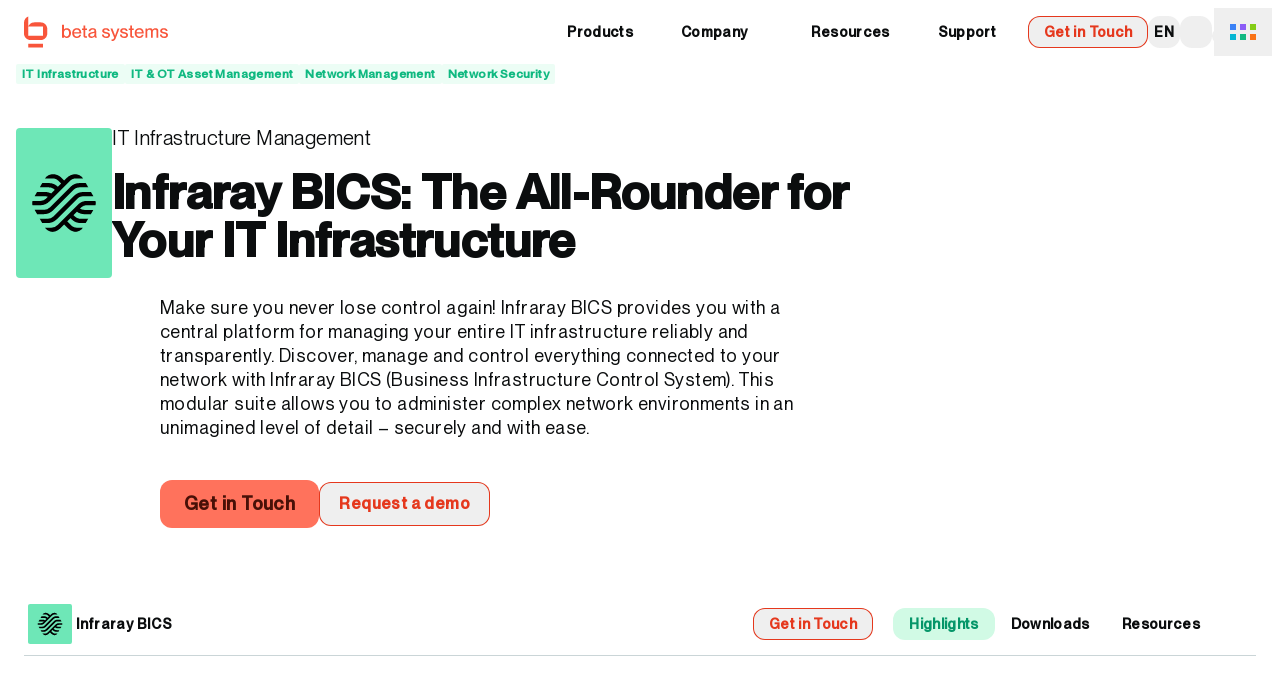

--- FILE ---
content_type: text/html
request_url: https://www.betasystems.com/products/infraray-bics
body_size: 66066
content:
<!DOCTYPE html><html  lang="en" class="m-app leading-snug font-regular tracking-wide 3xl:text-lg 3xl:leading-6 4xl:text-xl 4xl:leading-6 [--m-header-height:theme(spacing.12)] sm:[--m-header-height:theme(spacing.16)] 4xl:[--m-header-height:theme(spacing.24)] [--m-second-header-height:var(--m-header-height)]" data-audience="infraray" data-capo=""><head><meta charset="utf-8">
<meta name="viewport" content="width=device-width, initial-scale=1">
<style id="nuxt-ui-colors">:root {
--color-primary-50: 255 243 241;
--color-primary-100: 255 229 225;
--color-primary-200: 255 207 199;
--color-primary-300: 255 173 160;
--color-primary-400: 255 114 92;
--color-primary-500: 248 85 59;
--color-primary-600: 229 56 29;
--color-primary-700: 193 43 20;
--color-primary-800: 160 39 20;
--color-primary-900: 132 39 24;
--color-primary-950: 72 16 7;
--color-primary-DEFAULT: var(--color-primary-500);

--color-gray-50: 244 247 247;
--color-gray-100: 227 233 234;
--color-gray-200: 202 213 215;
--color-gray-300: 165 184 187;
--color-gray-400: 120 145 152;
--color-gray-500: 93 118 125;
--color-gray-600: 80 100 106;
--color-gray-700: 69 84 89;
--color-gray-800: 62 72 76;
--color-gray-900: 55 62 66;
--color-gray-950: 11 13 14;
}

.dark {
  --color-primary-DEFAULT: var(--color-primary-400);
}
</style>
<title>IT Infrastructure Management with Infraray BICS | Beta Systems</title>
<link rel="preconnect" href="https://a.storyblok.com">
<script src="https://web.cmp.usercentrics.eu/ui/loader.js" data-settings-id="0yTu8yuVLTIKcd" type="text/javascript" crossorigin="anonymous" async id="usercentrics-cmp"></script>
<script type="text/javascript" async src="https://c.leadlab.click/537c85e7015dd935.js"></script>
<style>body {--m-domain-color-50:236 253 245;--m-domain-color-100:209 250 229;--m-domain-color-200:167 243 208;--m-domain-color-300:110 231 183;--m-domain-color-400:52 211 153;--m-domain-color-500:16 185 129;--m-domain-color-600:5 150 105;--m-domain-color-700:4 120 87;--m-domain-color-800:6 95 70;--m-domain-color-900:6 78 59;--m-domain-color-950:2 44 34;}</style>
<style>*,:after,:before{--tw-border-spacing-x:0;--tw-border-spacing-y:0;--tw-translate-x:0;--tw-translate-y:0;--tw-rotate:0;--tw-skew-x:0;--tw-skew-y:0;--tw-scale-x:1;--tw-scale-y:1;--tw-pan-x: ;--tw-pan-y: ;--tw-pinch-zoom: ;--tw-scroll-snap-strictness:proximity;--tw-gradient-from-position: ;--tw-gradient-via-position: ;--tw-gradient-to-position: ;--tw-ordinal: ;--tw-slashed-zero: ;--tw-numeric-figure: ;--tw-numeric-spacing: ;--tw-numeric-fraction: ;--tw-ring-inset: ;--tw-ring-offset-width:0px;--tw-ring-offset-color:#fff;--tw-ring-color:rgba(59,130,246,.5);--tw-ring-offset-shadow:0 0 #0000;--tw-ring-shadow:0 0 #0000;--tw-shadow:0 0 #0000;--tw-shadow-colored:0 0 #0000;--tw-blur: ;--tw-brightness: ;--tw-contrast: ;--tw-grayscale: ;--tw-hue-rotate: ;--tw-invert: ;--tw-saturate: ;--tw-sepia: ;--tw-drop-shadow: ;--tw-backdrop-blur: ;--tw-backdrop-brightness: ;--tw-backdrop-contrast: ;--tw-backdrop-grayscale: ;--tw-backdrop-hue-rotate: ;--tw-backdrop-invert: ;--tw-backdrop-opacity: ;--tw-backdrop-saturate: ;--tw-backdrop-sepia: ;--tw-contain-size: ;--tw-contain-layout: ;--tw-contain-paint: ;--tw-contain-style: }::backdrop{--tw-border-spacing-x:0;--tw-border-spacing-y:0;--tw-translate-x:0;--tw-translate-y:0;--tw-rotate:0;--tw-skew-x:0;--tw-skew-y:0;--tw-scale-x:1;--tw-scale-y:1;--tw-pan-x: ;--tw-pan-y: ;--tw-pinch-zoom: ;--tw-scroll-snap-strictness:proximity;--tw-gradient-from-position: ;--tw-gradient-via-position: ;--tw-gradient-to-position: ;--tw-ordinal: ;--tw-slashed-zero: ;--tw-numeric-figure: ;--tw-numeric-spacing: ;--tw-numeric-fraction: ;--tw-ring-inset: ;--tw-ring-offset-width:0px;--tw-ring-offset-color:#fff;--tw-ring-color:rgba(59,130,246,.5);--tw-ring-offset-shadow:0 0 #0000;--tw-ring-shadow:0 0 #0000;--tw-shadow:0 0 #0000;--tw-shadow-colored:0 0 #0000;--tw-blur: ;--tw-brightness: ;--tw-contrast: ;--tw-grayscale: ;--tw-hue-rotate: ;--tw-invert: ;--tw-saturate: ;--tw-sepia: ;--tw-drop-shadow: ;--tw-backdrop-blur: ;--tw-backdrop-brightness: ;--tw-backdrop-contrast: ;--tw-backdrop-grayscale: ;--tw-backdrop-hue-rotate: ;--tw-backdrop-invert: ;--tw-backdrop-opacity: ;--tw-backdrop-saturate: ;--tw-backdrop-sepia: ;--tw-contain-size: ;--tw-contain-layout: ;--tw-contain-paint: ;--tw-contain-style: }/*! tailwindcss v3.4.14 | MIT License | https://tailwindcss.com*/*,:after,:before{border-color:rgb(var(--color-gray-200)/1);border-style:solid;border-width:0;box-sizing:border-box}:after,:before{--tw-content:""}:host,html{line-height:1.5;-webkit-text-size-adjust:100%;font-family:Neue Montreal Variable,ui-sans-serif,system-ui,-apple-system,BlinkMacSystemFont,Segoe UI,Roboto,Helvetica Neue,Arial,Noto Sans,sans-serif,Apple Color Emoji,Segoe UI Emoji,Segoe UI Symbol,Noto Color Emoji;font-feature-settings:normal;font-variation-settings:normal;-moz-tab-size:4;-o-tab-size:4;tab-size:4;-webkit-tap-highlight-color:transparent}body{line-height:inherit;margin:0}hr{border-top-width:1px;color:inherit;height:0}abbr:where([title]){-webkit-text-decoration:underline dotted;text-decoration:underline dotted}h1,h2,h3,h4,h5,h6{font-size:inherit;font-weight:inherit}a{color:inherit;text-decoration:inherit}b,strong{font-weight:bolder}code,kbd,pre,samp{font-family:ui-monospace,SFMono-Regular,Menlo,Monaco,Consolas,Liberation Mono,Courier New,monospace;font-feature-settings:normal;font-size:1em;font-variation-settings:normal}small{font-size:80%}sub,sup{font-size:75%;line-height:0;position:relative;vertical-align:baseline}sub{bottom:-.25em}sup{top:-.5em}table{border-collapse:collapse;border-color:inherit;text-indent:0}button,input,optgroup,select,textarea{color:inherit;font-family:inherit;font-feature-settings:inherit;font-size:100%;font-variation-settings:inherit;font-weight:inherit;letter-spacing:inherit;line-height:inherit;margin:0;padding:0}button,select{text-transform:none}button,input:where([type=button]),input:where([type=reset]),input:where([type=submit]){-webkit-appearance:button;background-color:transparent;background-image:none}:-moz-focusring{outline:auto}:-moz-ui-invalid{box-shadow:none}progress{vertical-align:baseline}::-webkit-inner-spin-button,::-webkit-outer-spin-button{height:auto}[type=search]{-webkit-appearance:textfield;outline-offset:-2px}::-webkit-search-decoration{-webkit-appearance:none}::-webkit-file-upload-button{-webkit-appearance:button;font:inherit}summary{display:list-item}blockquote,dd,dl,figure,h1,h2,h3,h4,h5,h6,hr,p,pre{margin:0}fieldset{margin:0}fieldset,legend{padding:0}menu,ol,ul{list-style:none;margin:0;padding:0}dialog{padding:0}textarea{resize:vertical}input::-moz-placeholder,textarea::-moz-placeholder{color:rgb(var(--color-gray-400)/1);opacity:1}input::placeholder,textarea::placeholder{color:rgb(var(--color-gray-400)/1);opacity:1}[role=button],button{cursor:pointer}:disabled{cursor:default}audio,canvas,embed,iframe,img,object,svg,video{display:block;vertical-align:middle}img,video{height:auto;max-width:100%}[hidden]:where(:not([hidden=until-found])){display:none}[multiple],[type=date],[type=datetime-local],[type=email],[type=month],[type=number],[type=password],[type=search],[type=tel],[type=text],[type=time],[type=url],[type=week],input:where(:not([type])),select,textarea{-webkit-appearance:none;-moz-appearance:none;appearance:none;background-color:#fff;border-color:rgb(var(--color-gray-500)/var(--tw-border-opacity,1));border-radius:0;border-width:1px;font-size:1rem;line-height:1.5rem;padding:.5rem .75rem;--tw-shadow:0 0 #0000}[multiple]:focus,[type=date]:focus,[type=datetime-local]:focus,[type=email]:focus,[type=month]:focus,[type=number]:focus,[type=password]:focus,[type=search]:focus,[type=tel]:focus,[type=text]:focus,[type=time]:focus,[type=url]:focus,[type=week]:focus,input:where(:not([type])):focus,select:focus,textarea:focus{outline:2px solid transparent;outline-offset:2px;--tw-ring-inset:var(--tw-empty,/*!*/ /*!*/);--tw-ring-offset-width:0px;--tw-ring-offset-color:#fff;--tw-ring-color:#2563eb;--tw-ring-offset-shadow:var(--tw-ring-inset) 0 0 0 var(--tw-ring-offset-width) var(--tw-ring-offset-color);--tw-ring-shadow:var(--tw-ring-inset) 0 0 0 calc(1px + var(--tw-ring-offset-width)) var(--tw-ring-color);border-color:#2563eb;box-shadow:var(--tw-ring-offset-shadow),var(--tw-ring-shadow),var(--tw-shadow)}input::-moz-placeholder,textarea::-moz-placeholder{color:rgb(var(--color-gray-500)/var(--tw-text-opacity,1));opacity:1}input::placeholder,textarea::placeholder{color:rgb(var(--color-gray-500)/var(--tw-text-opacity,1));opacity:1}::-webkit-datetime-edit-fields-wrapper{padding:0}::-webkit-date-and-time-value{min-height:1.5em;text-align:inherit}::-webkit-datetime-edit{display:inline-flex}::-webkit-datetime-edit,::-webkit-datetime-edit-day-field,::-webkit-datetime-edit-hour-field,::-webkit-datetime-edit-meridiem-field,::-webkit-datetime-edit-millisecond-field,::-webkit-datetime-edit-minute-field,::-webkit-datetime-edit-month-field,::-webkit-datetime-edit-second-field,::-webkit-datetime-edit-year-field{padding-bottom:0;padding-top:0}select{background-image:url("data:image/svg+xml;charset=utf-8,%3Csvg xmlns='http://www.w3.org/2000/svg' fill='none' viewBox='0 0 20 20'%3E%3Cpath stroke='%236b7280' stroke-linecap='round' stroke-linejoin='round' stroke-width='1.5' d='m6 8 4 4 4-4'/%3E%3C/svg%3E");background-position:right .5rem center;background-repeat:no-repeat;background-size:1.5em 1.5em;padding-right:2.5rem;-webkit-print-color-adjust:exact;print-color-adjust:exact}[multiple],[size]:where(select:not([size="1"])){background-image:none;background-position:0 0;background-repeat:unset;background-size:initial;padding-right:.75rem;-webkit-print-color-adjust:unset;print-color-adjust:unset}[type=checkbox],[type=radio]{-webkit-appearance:none;-moz-appearance:none;appearance:none;background-color:#fff;background-origin:border-box;border-color:rgb(var(--color-gray-500)/var(--tw-border-opacity,1));border-width:1px;color:#2563eb;display:inline-block;flex-shrink:0;height:1rem;padding:0;-webkit-print-color-adjust:exact;print-color-adjust:exact;-webkit-user-select:none;-moz-user-select:none;user-select:none;vertical-align:middle;width:1rem;--tw-shadow:0 0 #0000}[type=checkbox]{border-radius:0}[type=radio]{border-radius:100%}[type=checkbox]:focus,[type=radio]:focus{outline:2px solid transparent;outline-offset:2px;--tw-ring-inset:var(--tw-empty,/*!*/ /*!*/);--tw-ring-offset-width:2px;--tw-ring-offset-color:#fff;--tw-ring-color:#2563eb;--tw-ring-offset-shadow:var(--tw-ring-inset) 0 0 0 var(--tw-ring-offset-width) var(--tw-ring-offset-color);--tw-ring-shadow:var(--tw-ring-inset) 0 0 0 calc(2px + var(--tw-ring-offset-width)) var(--tw-ring-color);box-shadow:var(--tw-ring-offset-shadow),var(--tw-ring-shadow),var(--tw-shadow)}[type=checkbox]:checked,[type=radio]:checked{background-color:currentColor;background-position:50%;background-repeat:no-repeat;background-size:100% 100%;border-color:transparent}[type=checkbox]:checked{background-image:url("data:image/svg+xml;charset=utf-8,%3Csvg xmlns='http://www.w3.org/2000/svg' fill='%23fff' viewBox='0 0 16 16'%3E%3Cpath d='M12.207 4.793a1 1 0 0 1 0 1.414l-5 5a1 1 0 0 1-1.414 0l-2-2a1 1 0 0 1 1.414-1.414L6.5 9.086l4.293-4.293a1 1 0 0 1 1.414 0'/%3E%3C/svg%3E")}@media (forced-colors:active) {[type=checkbox]:checked{-webkit-appearance:auto;-moz-appearance:auto;appearance:auto}}[type=radio]:checked{background-image:url("data:image/svg+xml;charset=utf-8,%3Csvg xmlns='http://www.w3.org/2000/svg' fill='%23fff' viewBox='0 0 16 16'%3E%3Ccircle cx='8' cy='8' r='3'/%3E%3C/svg%3E")}@media (forced-colors:active) {[type=radio]:checked{-webkit-appearance:auto;-moz-appearance:auto;appearance:auto}}[type=checkbox]:checked:focus,[type=checkbox]:checked:hover,[type=radio]:checked:focus,[type=radio]:checked:hover{background-color:currentColor;border-color:transparent}[type=checkbox]:indeterminate{background-color:currentColor;background-image:url("data:image/svg+xml;charset=utf-8,%3Csvg xmlns='http://www.w3.org/2000/svg' fill='none' viewBox='0 0 16 16'%3E%3Cpath stroke='%23fff' stroke-linecap='round' stroke-linejoin='round' stroke-width='2' d='M4 8h8'/%3E%3C/svg%3E");background-position:50%;background-repeat:no-repeat;background-size:100% 100%;border-color:transparent}@media (forced-colors:active) {[type=checkbox]:indeterminate{-webkit-appearance:auto;-moz-appearance:auto;appearance:auto}}[type=checkbox]:indeterminate:focus,[type=checkbox]:indeterminate:hover{background-color:currentColor;border-color:transparent}[type=file]{background:unset;border-color:inherit;border-radius:0;border-width:0;font-size:unset;line-height:inherit;padding:0}[type=file]:focus{outline:1px solid ButtonText;outline:1px auto -webkit-focus-ring-color}:root{--m-mode-dark-bg:var(--color-gray-950);--m-mode-dark-text:var(--color-gray-300);--m-mode-dark-text-highlight:var(--color-gray-100);--m-mode-light-bg:255 255 255;--m-mode-light-text:var(--color-gray-950)}@font-face{font-display:swap;font-family:Neue Montreal Variable;font-style:normal;src:url(/fonts/PPNeueMontreal-Variable.woff2) format("woff2-variations")}.m-prose h1,.m-prose h2,.m-prose h3,.m-prose h4,.m-prose h5,.m-prose h6{font-variation-settings:"wght" 680;font-weight:680}.m-prose h1.italic,.m-prose h2.italic,.m-prose h3.italic,.m-prose h4.italic,.m-prose h5.italic,.m-prose h6.italic{font-style:normal;font-variation-settings:"wght" 680,"ital" 600}.m-prose h1:is(.dark *),.m-prose h2:is(.dark *),.m-prose h3:is(.dark *),.m-prose h4:is(.dark *),.m-prose h5:is(.dark *),.m-prose h6:is(.dark *){--tw-text-opacity:1;color:rgb(var(--m-mode-dark-text-highlight)/var(--tw-text-opacity))}.m-prose h1{font-size:1.5rem;font-variation-settings:"wght" 680;font-weight:680;line-height:1.5rem;margin-bottom:1rem}.m-prose h1.italic{font-style:normal;font-variation-settings:"wght" 680,"ital" 600}@media (min-width:768px){.m-prose h1{font-size:1.875rem;font-variation-settings:"wght" 400;font-weight:400;line-height:2rem;margin-bottom:1.5rem}.m-prose h1.italic{font-style:normal;font-variation-settings:"wght" 400,"ital" 600}.m-prose h1:is(.dark *){font-variation-settings:"wght" 350;font-weight:350}.m-prose h1:is(.dark *).italic{font-style:normal;font-variation-settings:"wght" 350,"ital" 600}}@media (min-width:1280px){.m-prose h1{font-size:2.25rem;line-height:2.5rem}}.m-prose h2{font-size:1.25rem;font-variation-settings:"wght" 680;font-weight:680;line-height:1.5rem;margin-bottom:.5rem}.m-prose h2.italic{font-style:normal;font-variation-settings:"wght" 680,"ital" 600}@media (min-width:768px){.m-prose h2{font-size:1.5rem;font-variation-settings:"wght" 400;font-weight:400;line-height:1.75rem;margin-bottom:1.5rem}.m-prose h2.italic{font-style:normal;font-variation-settings:"wght" 400,"ital" 600}.m-prose h2:is(.dark *){font-variation-settings:"wght" 350;font-weight:350}.m-prose h2:is(.dark *).italic{font-style:normal;font-variation-settings:"wght" 350,"ital" 600}}@media (min-width:1280px){.m-prose h2{font-size:1.875rem;line-height:2.25rem}}.m-prose h3{font-size:1.125rem;font-variation-settings:"wght" 680;font-weight:680;line-height:1.5rem;margin-bottom:.5rem}.m-prose h3.italic{font-style:normal;font-variation-settings:"wght" 680,"ital" 600}@media (min-width:768px){.m-prose h3{font-size:1.25rem;font-variation-settings:"wght" 400;font-weight:400;line-height:1.75rem;margin-bottom:1.5rem}.m-prose h3.italic{font-style:normal;font-variation-settings:"wght" 400,"ital" 600}}@media (min-width:1280px){.m-prose h3{font-size:1.5rem;line-height:2rem}}.m-prose h4{font-size:1rem;font-variation-settings:"wght" 680;font-weight:680;line-height:1.25rem;margin-bottom:.5rem}.m-prose h4.italic{font-style:normal;font-variation-settings:"wght" 680,"ital" 600}@media (min-width:768px){.m-prose h4{font-size:1.25rem;font-variation-settings:"wght" 400;font-weight:400;line-height:1.75rem;margin-bottom:1rem}.m-prose h4.italic{font-style:normal;font-variation-settings:"wght" 400,"ital" 600}}@media (min-width:1280px){.m-prose h4{font-size:1.25rem;line-height:1.75rem}}.m-prose h5{font-variation-settings:"wght" 680;font-weight:680;margin-bottom:.5rem}.m-prose h5.italic{font-style:normal;font-variation-settings:"wght" 680,"ital" 600}@media (min-width:768px){.m-prose h5{margin-bottom:1rem}}.m-prose h6{font-size:.875rem;font-variation-settings:"wght" 680;font-weight:680;line-height:1.25rem;margin-bottom:.5rem}.m-prose h6.italic{font-style:normal;font-variation-settings:"wght" 680,"ital" 600}@media (min-width:768px){.m-prose h6{margin-bottom:1rem}}.m-prose ol+h1,.m-prose ol+h2,.m-prose ol+h3,.m-prose ol+h4,.m-prose ol+h5,.m-prose ol+h6,.m-prose p+h1,.m-prose p+h2,.m-prose p+h3,.m-prose p+h4,.m-prose p+h5,.m-prose p+h6,.m-prose ul+h1,.m-prose ul+h2,.m-prose ul+h3,.m-prose ul+h4,.m-prose ul+h5,.m-prose ul+h6{margin-top:1rem}@media (min-width:768px){.m-prose ol+h1,.m-prose ol+h2,.m-prose ol+h3,.m-prose ol+h4,.m-prose ol+h5,.m-prose ol+h6,.m-prose p+h1,.m-prose p+h2,.m-prose p+h3,.m-prose p+h4,.m-prose p+h5,.m-prose p+h6,.m-prose ul+h1,.m-prose ul+h2,.m-prose ul+h3,.m-prose ul+h4,.m-prose ul+h5,.m-prose ul+h6{margin-top:3rem}}.m-prose p{margin-bottom:.5rem;margin-top:.5rem}.m-prose p:first-child{margin-top:0}.m-prose p:only-child{margin-bottom:0;margin-top:0}@media (min-width:768px){.m-prose p{margin-bottom:1rem;margin-top:1rem}}.m-prose ol,.m-prose ul{list-style-type:square;margin-bottom:1rem;margin-top:1rem;padding-left:2rem}.m-prose ol:first-child,.m-prose ul:first-child{margin-top:0}.m-prose ol:only-child,.m-prose ul:only-child{margin-bottom:0;margin-top:0}@media (min-width:768px){.m-prose ol,.m-prose ul{margin-bottom:1rem;margin-top:1rem}}.m-prose ol li,.m-prose ul li{margin-bottom:.5rem;padding-left:.5rem}.m-prose ol li::marker,.m-prose ul li::marker{--tw-text-opacity:1;color:rgb(var(--m-domain-color-500)/var(--tw-text-opacity))}.m-prose ol li:is(.dark *)::marker,.m-prose ul li:is(.dark *)::marker{--tw-text-opacity:1;color:rgb(var(--m-domain-color-400)/var(--tw-text-opacity))}.m-prose ul{list-style-type:square}.m-prose ul p{display:inline}.m-prose ol{list-style-type:decimal}.m-prose ol p{display:inline}.m-prose a:not([type=button]){--tw-text-opacity:1;color:rgb(var(--color-primary-600)/var(--tw-text-opacity));text-decoration-color:rgb(var(--color-gray-300)/1);text-decoration-line:underline;text-decoration-style:dashed;text-decoration-thickness:1px;text-underline-offset:.3em}.m-prose a:not([type=button]):hover{--tw-text-opacity:1;color:rgb(var(--color-primary-500)/var(--tw-text-opacity))}.m-prose a:not([type=button]):is(.dark *){--tw-text-opacity:1;color:rgb(var(--color-primary-400)/var(--tw-text-opacity));text-decoration-color:rgb(var(--color-gray-700)/1)}.m-prose a:not([type=button]):hover:is(.dark *){--tw-text-opacity:1;color:rgb(var(--color-primary-500)/var(--tw-text-opacity))}.h1:has(br)>:not(:last-child),.h2:has(br)>:not(:last-child),.h3:has(br)>:not(:last-child),.h4:has(br)>:not(:last-child),.h5:has(br)>:not(:last-child),.h6:has(br)>:not(:last-child),.m-display-2:has(br)>:not(:last-child),.m-display-3:has(br)>:not(:last-child),.m-display-4:has(br)>:not(:last-child),h1:has(br)>:not(:last-child),h2:has(br)>:not(:last-child),h3:has(br)>:not(:last-child),h4:has(br)>:not(:last-child),h5:has(br)>:not(:last-child),h6:has(br)>:not(:last-child){display:inline-block!important;margin-bottom:0!important}.h1 .m-no-prose,.h2 .m-no-prose,.h3 .m-no-prose,.h4 .m-no-prose,.h5 .m-no-prose,.h6 .m-no-prose,.m-display-2 .m-no-prose,.m-display-3 .m-no-prose,.m-display-4 .m-no-prose,h1 .m-no-prose,h2 .m-no-prose,h3 .m-no-prose,h4 .m-no-prose,h5 .m-no-prose,h6 .m-no-prose{font-size:1rem!important;line-height:1.5rem!important;margin-bottom:0!important;--tw-text-opacity:1!important;color:rgb(var(--m-mode-light-text)/var(--tw-text-opacity))!important}.h1 .m-no-prose:is(.dark *),.h2 .m-no-prose:is(.dark *),.h3 .m-no-prose:is(.dark *),.h4 .m-no-prose:is(.dark *),.h5 .m-no-prose:is(.dark *),.h6 .m-no-prose:is(.dark *),.m-display-2 .m-no-prose:is(.dark *),.m-display-3 .m-no-prose:is(.dark *),.m-display-4 .m-no-prose:is(.dark *),h1 .m-no-prose:is(.dark *),h2 .m-no-prose:is(.dark *),h3 .m-no-prose:is(.dark *),h4 .m-no-prose:is(.dark *),h5 .m-no-prose:is(.dark *),h6 .m-no-prose:is(.dark *){--tw-text-opacity:1!important;color:rgb(var(--m-mode-dark-text)/var(--tw-text-opacity))!important}.h1,.h2,.h3,.h4,.h5,.h6{font-variation-settings:"wght" 680!important;font-weight:680!important}.h1.italic,.h2.italic,.h3.italic,.h4.italic,.h5.italic,.h6.italic{font-style:normal!important;font-variation-settings:"wght" 680,"ital" 600!important}.h1:is(.dark *),.h2:is(.dark *),.h3:is(.dark *),.h4:is(.dark *),.h5:is(.dark *),.h6:is(.dark *){--tw-text-opacity:1!important;color:rgb(var(--m-mode-dark-text-highlight)/var(--tw-text-opacity))!important}@media (min-width:768px){.h1,.h2,.h3,.h4,.h5,.h6{line-height:1.25!important}}.m-display-2{display:block!important;font-size:1.5rem!important;font-variation-settings:"wght" 680!important;font-weight:680!important;line-height:1.5rem!important;margin-bottom:1rem!important}.m-display-2.italic{font-style:normal!important;font-variation-settings:"wght" 680,"ital" 600!important}@media (min-width:768px){.m-display-2{font-size:1.875rem!important;line-height:2rem!important;margin-bottom:2rem!important}}@media (min-width:1280px){.m-display-2{font-size:3rem!important;line-height:1!important}}@media (min-width:1536px){.m-display-2{font-size:3.75rem!important;line-height:1!important;margin-bottom:3rem!important}}.m-display-3{display:block!important;font-size:1.5rem!important;font-variation-settings:"wght" 680!important;font-weight:680!important;line-height:1.5rem!important;margin-bottom:1rem!important}.m-display-3.italic{font-style:normal!important;font-variation-settings:"wght" 680,"ital" 600!important}@media (min-width:768px){.m-display-3{font-size:1.875rem!important;line-height:2rem!important;margin-bottom:2rem!important}}@media (min-width:1280px){.m-display-3{font-size:3rem!important;line-height:1!important}}.m-display-4{display:block!important;font-size:1.5rem!important;font-variation-settings:"wght" 680!important;font-weight:680!important;line-height:1.5rem!important;margin-bottom:1rem!important}.m-display-4.italic{font-style:normal!important;font-variation-settings:"wght" 680,"ital" 600!important}@media (min-width:768px){.m-display-4{font-size:1.875rem!important;line-height:2rem!important;margin-bottom:2rem!important}}@media (min-width:1280px){.m-display-4{font-size:2.25rem!important;line-height:2.5rem!important}}.h1{display:block!important;font-size:1.5rem!important;font-variation-settings:"wght" 680!important;font-weight:680!important;line-height:1.5rem!important;margin-bottom:1rem!important}.h1.italic{font-style:normal!important;font-variation-settings:"wght" 680,"ital" 600!important}@media (min-width:768px){.h1{font-size:1.875rem!important;font-variation-settings:"wght" 400!important;font-weight:400!important;line-height:2rem!important;margin-bottom:1.5rem!important}.h1.italic{font-style:normal!important;font-variation-settings:"wght" 400,"ital" 600!important}.h1:is(.dark *){font-variation-settings:"wght" 350!important;font-weight:350!important}.h1:is(.dark *).italic{font-style:normal!important;font-variation-settings:"wght" 350,"ital" 600!important}}@media (min-width:1280px){.h1{font-size:2.25rem!important;line-height:2.5rem!important}}.h2{display:block!important;font-size:1.25rem!important;font-variation-settings:"wght" 680!important;font-weight:680!important;line-height:1.5rem!important;margin-bottom:.5rem!important}.h2.italic{font-style:normal!important;font-variation-settings:"wght" 680,"ital" 600!important}@media (min-width:768px){.h2{font-size:1.5rem!important;font-variation-settings:"wght" 400!important;font-weight:400!important;line-height:1.75rem!important;margin-bottom:1.5rem!important}.h2.italic{font-style:normal!important;font-variation-settings:"wght" 400,"ital" 600!important}.h2:is(.dark *){font-variation-settings:"wght" 350!important;font-weight:350!important}.h2:is(.dark *).italic{font-style:normal!important;font-variation-settings:"wght" 350,"ital" 600!important}}@media (min-width:1280px){.h2{font-size:1.875rem!important;line-height:2.25rem!important}}.h3{display:block!important;font-size:1.125rem!important;font-variation-settings:"wght" 680!important;font-weight:680!important;line-height:1.5rem!important;margin-bottom:.5rem!important}.h3.italic{font-style:normal!important;font-variation-settings:"wght" 680,"ital" 600!important}@media (min-width:768px){.h3{font-size:1.25rem!important;font-variation-settings:"wght" 400!important;font-weight:400!important;line-height:1.75rem!important;margin-bottom:1.5rem!important}.h3.italic{font-style:normal!important;font-variation-settings:"wght" 400,"ital" 600!important}}@media (min-width:1280px){.h3{font-size:1.5rem!important;line-height:2rem!important}}.h4{display:block!important;font-size:1rem!important;font-variation-settings:"wght" 680!important;font-weight:680!important;line-height:1.25rem!important;margin-bottom:.5rem!important}.h4.italic{font-style:normal!important;font-variation-settings:"wght" 680,"ital" 600!important}@media (min-width:768px){.h4{font-size:1.125rem!important;font-variation-settings:"wght" 400!important;font-weight:400!important;line-height:1.75rem!important;margin-bottom:1rem!important}.h4.italic{font-style:normal!important;font-variation-settings:"wght" 400,"ital" 600!important}}@media (min-width:1280px){.h4{font-size:1.25rem!important;line-height:1.75rem!important}}.h5{display:block!important;font-variation-settings:"wght" 680!important;font-weight:680!important;margin-bottom:.5rem!important}.h5.italic{font-style:normal!important;font-variation-settings:"wght" 680,"ital" 600!important}@media (min-width:768px){.h5{margin-bottom:1rem!important}}.h6{display:block!important;font-size:.875rem!important;font-variation-settings:"wght" 680!important;font-weight:680!important;line-height:1.25rem!important;margin-bottom:.5rem!important}.h6.italic{font-style:normal!important;font-variation-settings:"wght" 680,"ital" 600!important}@media (min-width:768px){.h6{margin-bottom:1rem!important}}.m-lead{line-height:1.375!important}@media (min-width:768px){.m-lead{font-size:1.125rem!important;line-height:1.75rem!important;line-height:1.375!important}.m-lead:is(.dark *){--tw-text-opacity:1;color:rgb(var(--m-mode-dark-text-highlight)/var(--tw-text-opacity))}}b,strong{font-variation-settings:"wght" 680;font-weight:680}b.italic,strong.italic{font-style:normal;font-variation-settings:"wght" 680,"ital" 600}hr{margin-bottom:1rem;margin-top:1rem;--tw-border-opacity:1;border-color:rgb(var(--color-primary-950)/var(--tw-border-opacity))}@media (min-width:768px){hr{margin-bottom:2rem;margin-top:2rem}}small{font-size:.875rem;line-height:1.25rem}code{margin-bottom:.5rem;margin-top:.5rem}code:first-child{margin-top:0}code:only-child{margin-bottom:0;margin-top:0}@media (min-width:768px){code{margin-bottom:1rem;margin-top:1rem}}mark{--tw-bg-opacity:1;background-color:rgb(var(--color-gray-200)/var(--tw-bg-opacity))}mark:is(.dark *){--tw-bg-opacity:1;background-color:rgb(var(--color-gray-400)/var(--tw-bg-opacity));--tw-text-opacity:1;color:rgb(var(--m-mode-light-text)/var(--tw-text-opacity))}.\!container{margin-left:auto!important;margin-right:auto!important;padding-left:1rem!important;padding-right:1rem!important;width:100%!important}.container{margin-left:auto;margin-right:auto;padding-left:1rem;padding-right:1rem;width:100%}@media (min-width:640px){.\!container{max-width:640px!important}.container{max-width:640px}}@media (min-width:768px){.\!container{max-width:768px!important}.container{max-width:768px}}@media (min-width:1024px){.\!container{max-width:1024px!important}.container{max-width:1024px}}@media (min-width:1280px){.\!container{max-width:1280px!important}.container{max-width:1280px}}@media (min-width:1536px){.\!container{max-width:1536px!important}.container{max-width:1536px}}@media (min-width:1792px){.\!container{max-width:1792px!important}.container{max-width:1792px}}@media (min-width:2048px){.\!container{max-width:2048px!important}.container{max-width:2048px}}.form-input,.form-multiselect,.form-select,.form-textarea{-webkit-appearance:none;-moz-appearance:none;appearance:none;background-color:#fff;border-color:rgb(var(--color-gray-500)/var(--tw-border-opacity,1));border-radius:0;border-width:1px;font-size:1rem;line-height:1.5rem;padding:.5rem .75rem;--tw-shadow:0 0 #0000}.form-input:focus,.form-multiselect:focus,.form-select:focus,.form-textarea:focus{outline:2px solid transparent;outline-offset:2px;--tw-ring-inset:var(--tw-empty,/*!*/ /*!*/);--tw-ring-offset-width:0px;--tw-ring-offset-color:#fff;--tw-ring-color:#2563eb;--tw-ring-offset-shadow:var(--tw-ring-inset) 0 0 0 var(--tw-ring-offset-width) var(--tw-ring-offset-color);--tw-ring-shadow:var(--tw-ring-inset) 0 0 0 calc(1px + var(--tw-ring-offset-width)) var(--tw-ring-color);border-color:#2563eb;box-shadow:var(--tw-ring-offset-shadow),var(--tw-ring-shadow),var(--tw-shadow)}.form-input::-moz-placeholder,.form-textarea::-moz-placeholder{color:rgb(var(--color-gray-500)/var(--tw-text-opacity,1));opacity:1}.form-input::placeholder,.form-textarea::placeholder{color:rgb(var(--color-gray-500)/var(--tw-text-opacity,1));opacity:1}.form-input::-webkit-datetime-edit-fields-wrapper{padding:0}.form-input::-webkit-date-and-time-value{min-height:1.5em;text-align:inherit}.form-input::-webkit-datetime-edit{display:inline-flex}.form-input::-webkit-datetime-edit,.form-input::-webkit-datetime-edit-day-field,.form-input::-webkit-datetime-edit-hour-field,.form-input::-webkit-datetime-edit-meridiem-field,.form-input::-webkit-datetime-edit-millisecond-field,.form-input::-webkit-datetime-edit-minute-field,.form-input::-webkit-datetime-edit-month-field,.form-input::-webkit-datetime-edit-second-field,.form-input::-webkit-datetime-edit-year-field{padding-bottom:0;padding-top:0}.form-select{background-image:url("data:image/svg+xml;charset=utf-8,%3Csvg xmlns='http://www.w3.org/2000/svg' fill='none' viewBox='0 0 20 20'%3E%3Cpath stroke='%236b7280' stroke-linecap='round' stroke-linejoin='round' stroke-width='1.5' d='m6 8 4 4 4-4'/%3E%3C/svg%3E");background-position:right .5rem center;background-repeat:no-repeat;background-size:1.5em 1.5em;padding-right:2.5rem;-webkit-print-color-adjust:exact;print-color-adjust:exact}.form-select:where([size]:not([size="1"])){background-image:none;background-position:0 0;background-repeat:unset;background-size:initial;padding-right:.75rem;-webkit-print-color-adjust:unset;print-color-adjust:unset}.form-checkbox,.form-radio{-webkit-appearance:none;-moz-appearance:none;appearance:none;background-color:#fff;background-origin:border-box;border-color:rgb(var(--color-gray-500)/var(--tw-border-opacity,1));border-width:1px;color:#2563eb;display:inline-block;flex-shrink:0;height:1rem;padding:0;-webkit-print-color-adjust:exact;print-color-adjust:exact;-webkit-user-select:none;-moz-user-select:none;user-select:none;vertical-align:middle;width:1rem;--tw-shadow:0 0 #0000}.form-checkbox{border-radius:0}.form-radio{border-radius:100%}.form-checkbox:focus,.form-radio:focus{outline:2px solid transparent;outline-offset:2px;--tw-ring-inset:var(--tw-empty,/*!*/ /*!*/);--tw-ring-offset-width:2px;--tw-ring-offset-color:#fff;--tw-ring-color:#2563eb;--tw-ring-offset-shadow:var(--tw-ring-inset) 0 0 0 var(--tw-ring-offset-width) var(--tw-ring-offset-color);--tw-ring-shadow:var(--tw-ring-inset) 0 0 0 calc(2px + var(--tw-ring-offset-width)) var(--tw-ring-color);box-shadow:var(--tw-ring-offset-shadow),var(--tw-ring-shadow),var(--tw-shadow)}.form-checkbox:checked,.form-radio:checked{background-color:currentColor;background-position:50%;background-repeat:no-repeat;background-size:100% 100%;border-color:transparent}.form-checkbox:checked{background-image:url("data:image/svg+xml;charset=utf-8,%3Csvg xmlns='http://www.w3.org/2000/svg' fill='%23fff' viewBox='0 0 16 16'%3E%3Cpath d='M12.207 4.793a1 1 0 0 1 0 1.414l-5 5a1 1 0 0 1-1.414 0l-2-2a1 1 0 0 1 1.414-1.414L6.5 9.086l4.293-4.293a1 1 0 0 1 1.414 0'/%3E%3C/svg%3E")}@media (forced-colors:active) {.form-checkbox:checked{-webkit-appearance:auto;-moz-appearance:auto;appearance:auto}}.form-radio:checked{background-image:url("data:image/svg+xml;charset=utf-8,%3Csvg xmlns='http://www.w3.org/2000/svg' fill='%23fff' viewBox='0 0 16 16'%3E%3Ccircle cx='8' cy='8' r='3'/%3E%3C/svg%3E")}@media (forced-colors:active) {.form-radio:checked{-webkit-appearance:auto;-moz-appearance:auto;appearance:auto}}.form-checkbox:checked:focus,.form-checkbox:checked:hover,.form-radio:checked:focus,.form-radio:checked:hover{background-color:currentColor;border-color:transparent}.form-checkbox:indeterminate{background-color:currentColor;background-image:url("data:image/svg+xml;charset=utf-8,%3Csvg xmlns='http://www.w3.org/2000/svg' fill='none' viewBox='0 0 16 16'%3E%3Cpath stroke='%23fff' stroke-linecap='round' stroke-linejoin='round' stroke-width='2' d='M4 8h8'/%3E%3C/svg%3E");background-position:50%;background-repeat:no-repeat;background-size:100% 100%;border-color:transparent}@media (forced-colors:active) {.form-checkbox:indeterminate{-webkit-appearance:auto;-moz-appearance:auto;appearance:auto}}.form-checkbox:indeterminate:focus,.form-checkbox:indeterminate:hover{background-color:currentColor;border-color:transparent}.prose{color:var(--tw-prose-body);max-width:65ch}.prose :where(p):not(:where([class~=not-prose],[class~=not-prose] *)){margin-bottom:1.25em;margin-top:1.25em}.prose :where([class~=lead]):not(:where([class~=not-prose],[class~=not-prose] *)){color:var(--tw-prose-lead);font-size:1.25em;line-height:1.6;margin-bottom:1.2em;margin-top:1.2em}.prose :where(a):not(:where([class~=not-prose],[class~=not-prose] *)){color:var(--tw-prose-links);font-weight:500;text-decoration:underline}.prose :where(strong):not(:where([class~=not-prose],[class~=not-prose] *)){color:var(--tw-prose-bold);font-weight:600}.prose :where(a strong):not(:where([class~=not-prose],[class~=not-prose] *)){color:inherit}.prose :where(blockquote strong):not(:where([class~=not-prose],[class~=not-prose] *)){color:inherit}.prose :where(thead th strong):not(:where([class~=not-prose],[class~=not-prose] *)){color:inherit}.prose :where(ol):not(:where([class~=not-prose],[class~=not-prose] *)){list-style-type:decimal;margin-bottom:1.25em;margin-top:1.25em;padding-inline-start:1.625em}.prose :where(ol[type=A]):not(:where([class~=not-prose],[class~=not-prose] *)){list-style-type:upper-alpha}.prose :where(ol[type=a]):not(:where([class~=not-prose],[class~=not-prose] *)){list-style-type:lower-alpha}.prose :where(ol[type=A s]):not(:where([class~=not-prose],[class~=not-prose] *)){list-style-type:upper-alpha}.prose :where(ol[type=a s]):not(:where([class~=not-prose],[class~=not-prose] *)){list-style-type:lower-alpha}.prose :where(ol[type=I]):not(:where([class~=not-prose],[class~=not-prose] *)){list-style-type:upper-roman}.prose :where(ol[type=i]):not(:where([class~=not-prose],[class~=not-prose] *)){list-style-type:lower-roman}.prose :where(ol[type=I s]):not(:where([class~=not-prose],[class~=not-prose] *)){list-style-type:upper-roman}.prose :where(ol[type=i s]):not(:where([class~=not-prose],[class~=not-prose] *)){list-style-type:lower-roman}.prose :where(ol[type="1"]):not(:where([class~=not-prose],[class~=not-prose] *)){list-style-type:decimal}.prose :where(ul):not(:where([class~=not-prose],[class~=not-prose] *)){list-style-type:disc;margin-bottom:1.25em;margin-top:1.25em;padding-inline-start:1.625em}.prose :where(ol>li):not(:where([class~=not-prose],[class~=not-prose] *))::marker{color:var(--tw-prose-counters);font-weight:400}.prose :where(ul>li):not(:where([class~=not-prose],[class~=not-prose] *))::marker{color:var(--tw-prose-bullets)}.prose :where(dt):not(:where([class~=not-prose],[class~=not-prose] *)){color:var(--tw-prose-headings);font-weight:600;margin-top:1.25em}.prose :where(hr):not(:where([class~=not-prose],[class~=not-prose] *)){border-color:var(--tw-prose-hr);border-top-width:1px;margin-bottom:3em;margin-top:3em}.prose :where(blockquote):not(:where([class~=not-prose],[class~=not-prose] *)){border-inline-start-color:var(--tw-prose-quote-borders);border-inline-start-width:.25rem;color:var(--tw-prose-quotes);font-style:italic;font-weight:500;margin-bottom:1.6em;margin-top:1.6em;padding-inline-start:1em;quotes:"\201C""\201D""\2018""\2019"}.prose :where(blockquote p:first-of-type):not(:where([class~=not-prose],[class~=not-prose] *)):before{content:open-quote}.prose :where(blockquote p:last-of-type):not(:where([class~=not-prose],[class~=not-prose] *)):after{content:close-quote}.prose :where(h1):not(:where([class~=not-prose],[class~=not-prose] *)){color:var(--tw-prose-headings);font-size:2.25em;font-weight:800;line-height:1.1111111;margin-bottom:.8888889em;margin-top:0}.prose :where(h1 strong):not(:where([class~=not-prose],[class~=not-prose] *)){color:inherit;font-weight:900}.prose :where(h2):not(:where([class~=not-prose],[class~=not-prose] *)){color:var(--tw-prose-headings);font-size:1.5em;font-weight:700;line-height:1.3333333;margin-bottom:1em;margin-top:2em}.prose :where(h2 strong):not(:where([class~=not-prose],[class~=not-prose] *)){color:inherit;font-weight:800}.prose :where(h3):not(:where([class~=not-prose],[class~=not-prose] *)){color:var(--tw-prose-headings);font-size:1.25em;font-weight:600;line-height:1.6;margin-bottom:.6em;margin-top:1.6em}.prose :where(h3 strong):not(:where([class~=not-prose],[class~=not-prose] *)){color:inherit;font-weight:700}.prose :where(h4):not(:where([class~=not-prose],[class~=not-prose] *)){color:var(--tw-prose-headings);font-weight:600;line-height:1.5;margin-bottom:.5em;margin-top:1.5em}.prose :where(h4 strong):not(:where([class~=not-prose],[class~=not-prose] *)){color:inherit;font-weight:700}.prose :where(img):not(:where([class~=not-prose],[class~=not-prose] *)){margin-bottom:2em;margin-top:2em}.prose :where(picture):not(:where([class~=not-prose],[class~=not-prose] *)){display:block;margin-bottom:2em;margin-top:2em}.prose :where(video):not(:where([class~=not-prose],[class~=not-prose] *)){margin-bottom:2em;margin-top:2em}.prose :where(kbd):not(:where([class~=not-prose],[class~=not-prose] *)){border-radius:.3125rem;box-shadow:0 0 0 1px rgb(var(--tw-prose-kbd-shadows)/10%),0 3px 0 rgb(var(--tw-prose-kbd-shadows)/10%);color:var(--tw-prose-kbd);font-family:inherit;font-size:.875em;font-weight:500;padding-inline-end:.375em;padding-bottom:.1875em;padding-top:.1875em;padding-inline-start:.375em}.prose :where(code):not(:where([class~=not-prose],[class~=not-prose] *)){color:var(--tw-prose-code);font-size:.875em;font-weight:600}.prose :where(code):not(:where([class~=not-prose],[class~=not-prose] *)):before{content:"`"}.prose :where(code):not(:where([class~=not-prose],[class~=not-prose] *)):after{content:"`"}.prose :where(a code):not(:where([class~=not-prose],[class~=not-prose] *)){color:inherit}.prose :where(h1 code):not(:where([class~=not-prose],[class~=not-prose] *)){color:inherit}.prose :where(h2 code):not(:where([class~=not-prose],[class~=not-prose] *)){color:inherit;font-size:.875em}.prose :where(h3 code):not(:where([class~=not-prose],[class~=not-prose] *)){color:inherit;font-size:.9em}.prose :where(h4 code):not(:where([class~=not-prose],[class~=not-prose] *)){color:inherit}.prose :where(blockquote code):not(:where([class~=not-prose],[class~=not-prose] *)){color:inherit}.prose :where(thead th code):not(:where([class~=not-prose],[class~=not-prose] *)){color:inherit}.prose :where(pre):not(:where([class~=not-prose],[class~=not-prose] *)){background-color:var(--tw-prose-pre-bg);border-radius:.375rem;color:var(--tw-prose-pre-code);font-size:.875em;font-weight:400;line-height:1.7142857;margin-bottom:1.7142857em;margin-top:1.7142857em;overflow-x:auto;padding-inline-end:1.1428571em;padding-bottom:.8571429em;padding-top:.8571429em;padding-inline-start:1.1428571em}.prose :where(pre code):not(:where([class~=not-prose],[class~=not-prose] *)){background-color:transparent;border-radius:0;border-width:0;color:inherit;font-family:inherit;font-size:inherit;font-weight:inherit;line-height:inherit;padding:0}.prose :where(pre code):not(:where([class~=not-prose],[class~=not-prose] *)):before{content:none}.prose :where(pre code):not(:where([class~=not-prose],[class~=not-prose] *)):after{content:none}.prose :where(table):not(:where([class~=not-prose],[class~=not-prose] *)){font-size:.875em;line-height:1.7142857;margin-bottom:2em;margin-top:2em;table-layout:auto;width:100%}.prose :where(thead):not(:where([class~=not-prose],[class~=not-prose] *)){border-bottom-color:var(--tw-prose-th-borders);border-bottom-width:1px}.prose :where(thead th):not(:where([class~=not-prose],[class~=not-prose] *)){color:var(--tw-prose-headings);font-weight:600;padding-inline-end:.5714286em;padding-bottom:.5714286em;padding-inline-start:.5714286em;vertical-align:bottom}.prose :where(tbody tr):not(:where([class~=not-prose],[class~=not-prose] *)){border-bottom-color:var(--tw-prose-td-borders);border-bottom-width:1px}.prose :where(tbody tr:last-child):not(:where([class~=not-prose],[class~=not-prose] *)){border-bottom-width:0}.prose :where(tbody td):not(:where([class~=not-prose],[class~=not-prose] *)){vertical-align:baseline}.prose :where(tfoot):not(:where([class~=not-prose],[class~=not-prose] *)){border-top-color:var(--tw-prose-th-borders);border-top-width:1px}.prose :where(tfoot td):not(:where([class~=not-prose],[class~=not-prose] *)){vertical-align:top}.prose :where(th,td):not(:where([class~=not-prose],[class~=not-prose] *)){text-align:start}.prose :where(figure>*):not(:where([class~=not-prose],[class~=not-prose] *)){margin-bottom:0;margin-top:0}.prose :where(figcaption):not(:where([class~=not-prose],[class~=not-prose] *)){color:var(--tw-prose-captions);font-size:.875em;line-height:1.4285714;margin-top:.8571429em}.prose{--tw-prose-body:#374151;--tw-prose-headings:#111827;--tw-prose-lead:#4b5563;--tw-prose-links:#111827;--tw-prose-bold:#111827;--tw-prose-counters:#6b7280;--tw-prose-bullets:#d1d5db;--tw-prose-hr:#e5e7eb;--tw-prose-quotes:#111827;--tw-prose-quote-borders:#e5e7eb;--tw-prose-captions:#6b7280;--tw-prose-kbd:#111827;--tw-prose-kbd-shadows:17 24 39;--tw-prose-code:#111827;--tw-prose-pre-code:#e5e7eb;--tw-prose-pre-bg:#1f2937;--tw-prose-th-borders:#d1d5db;--tw-prose-td-borders:#e5e7eb;--tw-prose-invert-body:#d1d5db;--tw-prose-invert-headings:#fff;--tw-prose-invert-lead:#9ca3af;--tw-prose-invert-links:#fff;--tw-prose-invert-bold:#fff;--tw-prose-invert-counters:#9ca3af;--tw-prose-invert-bullets:#4b5563;--tw-prose-invert-hr:#374151;--tw-prose-invert-quotes:#f3f4f6;--tw-prose-invert-quote-borders:#374151;--tw-prose-invert-captions:#9ca3af;--tw-prose-invert-kbd:#fff;--tw-prose-invert-kbd-shadows:255 255 255;--tw-prose-invert-code:#fff;--tw-prose-invert-pre-code:#d1d5db;--tw-prose-invert-pre-bg:rgba(0,0,0,.5);--tw-prose-invert-th-borders:#4b5563;--tw-prose-invert-td-borders:#374151;font-size:1rem;line-height:1.75}.prose :where(picture>img):not(:where([class~=not-prose],[class~=not-prose] *)){margin-bottom:0;margin-top:0}.prose :where(li):not(:where([class~=not-prose],[class~=not-prose] *)){margin-bottom:.5em;margin-top:.5em}.prose :where(ol>li):not(:where([class~=not-prose],[class~=not-prose] *)){padding-inline-start:.375em}.prose :where(ul>li):not(:where([class~=not-prose],[class~=not-prose] *)){padding-inline-start:.375em}.prose :where(.prose>ul>li p):not(:where([class~=not-prose],[class~=not-prose] *)){margin-bottom:.75em;margin-top:.75em}.prose :where(.prose>ul>li>p:first-child):not(:where([class~=not-prose],[class~=not-prose] *)){margin-top:1.25em}.prose :where(.prose>ul>li>p:last-child):not(:where([class~=not-prose],[class~=not-prose] *)){margin-bottom:1.25em}.prose :where(.prose>ol>li>p:first-child):not(:where([class~=not-prose],[class~=not-prose] *)){margin-top:1.25em}.prose :where(.prose>ol>li>p:last-child):not(:where([class~=not-prose],[class~=not-prose] *)){margin-bottom:1.25em}.prose :where(ul ul,ul ol,ol ul,ol ol):not(:where([class~=not-prose],[class~=not-prose] *)){margin-bottom:.75em;margin-top:.75em}.prose :where(dl):not(:where([class~=not-prose],[class~=not-prose] *)){margin-bottom:1.25em;margin-top:1.25em}.prose :where(dd):not(:where([class~=not-prose],[class~=not-prose] *)){margin-top:.5em;padding-inline-start:1.625em}.prose :where(hr+*):not(:where([class~=not-prose],[class~=not-prose] *)){margin-top:0}.prose :where(h2+*):not(:where([class~=not-prose],[class~=not-prose] *)){margin-top:0}.prose :where(h3+*):not(:where([class~=not-prose],[class~=not-prose] *)){margin-top:0}.prose :where(h4+*):not(:where([class~=not-prose],[class~=not-prose] *)){margin-top:0}.prose :where(thead th:first-child):not(:where([class~=not-prose],[class~=not-prose] *)){padding-inline-start:0}.prose :where(thead th:last-child):not(:where([class~=not-prose],[class~=not-prose] *)){padding-inline-end:0}.prose :where(tbody td,tfoot td):not(:where([class~=not-prose],[class~=not-prose] *)){padding-inline-end:.5714286em;padding-bottom:.5714286em;padding-top:.5714286em;padding-inline-start:.5714286em}.prose :where(tbody td:first-child,tfoot td:first-child):not(:where([class~=not-prose],[class~=not-prose] *)){padding-inline-start:0}.prose :where(tbody td:last-child,tfoot td:last-child):not(:where([class~=not-prose],[class~=not-prose] *)){padding-inline-end:0}.prose :where(figure):not(:where([class~=not-prose],[class~=not-prose] *)){margin-bottom:2em;margin-top:2em}.prose :where(.prose>:first-child):not(:where([class~=not-prose],[class~=not-prose] *)){margin-top:0}.prose :where(.prose>:last-child):not(:where([class~=not-prose],[class~=not-prose] *)){margin-bottom:0}.sr-only{height:1px;margin:-1px;overflow:hidden;padding:0;position:absolute;width:1px;clip:rect(0,0,0,0);border-width:0;white-space:nowrap}.pointer-events-none{pointer-events:none}.pointer-events-auto{pointer-events:auto}.visible{visibility:visible}.invisible{visibility:hidden}.static{position:static}.fixed{position:fixed}.absolute{position:absolute}.relative{position:relative}.\!sticky{position:sticky!important}.sticky{position:sticky}.-inset-2{inset:-.5rem}.inset-0{inset:0}.-inset-y-1\.5{bottom:-.375rem;top:-.375rem}.-inset-y-12{bottom:-3rem;top:-3rem}.inset-x-0{left:0;right:0}.inset-x-12{left:3rem;right:3rem}.inset-x-4{left:1rem;right:1rem}.inset-y-0{bottom:0;top:0}.-bottom-1{bottom:-.25rem}.-bottom-\[0\.5px\]{bottom:-.5px}.-left-1{left:-.25rem}.-left-1\.5{left:-.375rem}.-left-26{left:-6.5rem}.-right-1{right:-.25rem}.-right-4{right:-1rem}.-top-1{top:-.25rem}.-top-16{top:-4rem}.-top-3{top:-.75rem}.-top-m-header{top:calc(var(--m-header-height)*-1)}.-top-px{top:-1px}.bottom-0{bottom:0}.bottom-30{bottom:7.5rem}.bottom-4{bottom:1rem}.bottom-6{bottom:1.5rem}.end-0{inset-inline-end:0}.end-4{inset-inline-end:1rem}.left-0{left:0}.left-2\/3{left:66.666667%}.left-4{left:1rem}.left-\[4px\]{left:4px}.left-\[720px\]{left:720px}.right-0{right:0}.right-4{right:1rem}.right-6{right:1.5rem}.right-8{right:2rem}.start-0{inset-inline-start:0}.start-4{inset-inline-start:1rem}.top-0{top:0}.top-1\/2{top:50%}.top-\[150dvh\]{top:150dvh}.top-\[4px\]{top:4px}.top-\[80px\]{top:80px}.top-m-header{top:var(--m-header-height)}.top-m-header-offset{top:calc(var(--m-header-height) + 2rem)}.isolate{isolation:isolate}.z-10{z-index:10}.z-20{z-index:20}.z-30{z-index:30}.z-40{z-index:40}.z-50{z-index:50}.z-\[1\]{z-index:1}.z-\[55\]{z-index:55}.col-span-1{grid-column:span 1/span 1}.col-span-10{grid-column:span 10/span 10}.col-span-11{grid-column:span 11/span 11}.col-span-12{grid-column:span 12/span 12}.col-span-2{grid-column:span 2/span 2}.col-span-3{grid-column:span 3/span 3}.col-span-4{grid-column:span 4/span 4}.col-span-5{grid-column:span 5/span 5}.col-span-6{grid-column:span 6/span 6}.col-span-7{grid-column:span 7/span 7}.col-span-8{grid-column:span 8/span 8}.col-span-9{grid-column:span 9/span 9}.col-start-1{grid-column-start:1}.col-start-10{grid-column-start:10}.col-start-11{grid-column-start:11}.col-start-12{grid-column-start:12}.col-start-2{grid-column-start:2}.col-start-3{grid-column-start:3}.col-start-4{grid-column-start:4}.col-start-5{grid-column-start:5}.col-start-6{grid-column-start:6}.col-start-7{grid-column-start:7}.col-start-8{grid-column-start:8}.col-start-9{grid-column-start:9}.row-start-1{grid-row-start:1}.float-left{float:left}.\!m-0{margin:0!important}.-m-1\.5{margin:-.375rem}.-mx-1{margin-left:-.25rem;margin-right:-.25rem}.-my-1{margin-bottom:-.25rem;margin-top:-.25rem}.-my-1\.5{margin-bottom:-.375rem;margin-top:-.375rem}.mx-1{margin-left:.25rem;margin-right:.25rem}.mx-1\.5{margin-left:.375rem;margin-right:.375rem}.mx-2{margin-left:.5rem;margin-right:.5rem}.mx-3{margin-left:.75rem;margin-right:.75rem}.mx-4{margin-left:1rem;margin-right:1rem}.mx-auto{margin-left:auto;margin-right:auto}.my-0{margin-bottom:0;margin-top:0}.my-12{margin-bottom:3rem;margin-top:3rem}.my-2{margin-bottom:.5rem;margin-top:.5rem}.my-24{margin-bottom:6rem;margin-top:6rem}.my-28{margin-bottom:7rem;margin-top:7rem}.my-32{margin-bottom:8rem;margin-top:8rem}.my-36{margin-bottom:9rem;margin-top:9rem}.my-4{margin-bottom:1rem;margin-top:1rem}.my-40{margin-bottom:10rem;margin-top:10rem}.my-44{margin-bottom:11rem;margin-top:11rem}.my-8{margin-bottom:2rem;margin-top:2rem}.\!mb-0{margin-bottom:0!important}.\!mb-10{margin-bottom:2.5rem!important}.\!mb-12{margin-bottom:3rem!important}.\!mb-16{margin-bottom:4rem!important}.\!mb-2{margin-bottom:.5rem!important}.\!mb-20{margin-bottom:5rem!important}.\!mb-24{margin-bottom:6rem!important}.\!mb-28{margin-bottom:7rem!important}.\!mb-32{margin-bottom:8rem!important}.\!mb-4{margin-bottom:1rem!important}.\!mb-6{margin-bottom:1.5rem!important}.\!mb-8{margin-bottom:2rem!important}.\!ml-3{margin-left:.75rem!important}.\!mt-0{margin-top:0!important}.\!mt-12{margin-top:3rem!important}.\!mt-16{margin-top:4rem!important}.\!mt-2{margin-top:.5rem!important}.\!mt-20{margin-top:5rem!important}.\!mt-24{margin-top:6rem!important}.\!mt-28{margin-top:7rem!important}.\!mt-32{margin-top:8rem!important}.\!mt-4{margin-top:1rem!important}.\!mt-6{margin-top:1.5rem!important}.\!mt-8{margin-top:2rem!important}.-me-1\.5{margin-inline-end:-.375rem}.-ml-2{margin-left:-.5rem}.-ml-4{margin-left:-1rem}.-mr-2{margin-right:-.5rem}.-mr-4{margin-right:-1rem}.-mt-1{margin-top:-.25rem}.mb-0{margin-bottom:0}.mb-0\.5{margin-bottom:.125rem}.mb-1{margin-bottom:.25rem}.mb-1\.5{margin-bottom:.375rem}.mb-12{margin-bottom:3rem}.mb-2{margin-bottom:.5rem}.mb-3{margin-bottom:.75rem}.mb-4{margin-bottom:1rem}.mb-5{margin-bottom:1.25rem}.mb-6{margin-bottom:1.5rem}.mb-8{margin-bottom:2rem}.me-2{margin-inline-end:.5rem}.ml-1{margin-left:.25rem}.ml-12{margin-left:3rem}.ml-2{margin-left:.5rem}.ml-auto{margin-left:auto}.mr-2{margin-right:.5rem}.mr-3{margin-right:.75rem}.mr-4{margin-right:1rem}.mr-5{margin-right:1.25rem}.mr-8{margin-right:2rem}.ms-2{margin-inline-start:.5rem}.ms-3{margin-inline-start:.75rem}.ms-auto{margin-inline-start:auto}.mt-0{margin-top:0}.mt-0\.5{margin-top:.125rem}.mt-1{margin-top:.25rem}.mt-10{margin-top:2.5rem}.mt-12{margin-top:3rem}.mt-16{margin-top:4rem}.mt-2{margin-top:.5rem}.mt-3{margin-top:.75rem}.mt-4{margin-top:1rem}.mt-6{margin-top:1.5rem}.mt-8{margin-top:2rem}.line-clamp-1{-webkit-line-clamp:1}.line-clamp-1,.line-clamp-2{display:-webkit-box;overflow:hidden;-webkit-box-orient:vertical}.line-clamp-2{-webkit-line-clamp:2}.line-clamp-3{-webkit-line-clamp:3}.line-clamp-3,.line-clamp-4{display:-webkit-box;overflow:hidden;-webkit-box-orient:vertical}.line-clamp-4{-webkit-line-clamp:4}.line-clamp-6{display:-webkit-box;overflow:hidden;-webkit-box-orient:vertical;-webkit-line-clamp:6}.block{display:block}.inline-block{display:inline-block}.inline{display:inline}.\!flex{display:flex!important}.flex{display:flex}.inline-flex{display:inline-flex}.table{display:table}.grid{display:grid}.inline-grid{display:inline-grid}.contents{display:contents}.\!hidden{display:none!important}.hidden{display:none}.aspect-\[1\/1\]{aspect-ratio:1/1}.aspect-\[10\/9\]{aspect-ratio:10/9}.aspect-\[16\/10\]{aspect-ratio:16/10}.aspect-\[16\/9\]{aspect-ratio:16/9}.aspect-\[211\.7\/157\.68\]{aspect-ratio:211.7/157.68}.aspect-\[272\.62\/363\.6\]{aspect-ratio:272.62/363.6}.aspect-\[323\.53\/69\.65\]{aspect-ratio:323.53/69.65}.aspect-\[4\/5\]{aspect-ratio:4/5}.\!size-full{height:100%!important;width:100%!important}.size-1\.5{height:.375rem;width:.375rem}.size-10{height:2.5rem;width:2.5rem}.size-14{height:3.5rem;width:3.5rem}.size-2{height:.5rem;width:.5rem}.size-4{height:1rem;width:1rem}.size-5{height:1.25rem;width:1.25rem}.size-6{height:1.5rem;width:1.5rem}.size-7{height:1.75rem;width:1.75rem}.size-8{height:2rem;width:2rem}.size-full{height:100%;width:100%}.h-0{height:0}.h-0\.5{height:.125rem}.h-1{height:.25rem}.h-1\.5{height:.375rem}.h-10{height:2.5rem}.h-12{height:3rem}.h-14{height:3.5rem}.h-16{height:4rem}.h-2{height:.5rem}.h-2\.5{height:.625rem}.h-20{height:5rem}.h-3{height:.75rem}.h-3\.5{height:.875rem}.h-4{height:1rem}.h-5{height:1.25rem}.h-6{height:1.5rem}.h-7{height:1.75rem}.h-8{height:2rem}.h-\[107px\]{height:107px}.h-\[4px\]{height:4px}.h-\[5px\]{height:5px}.h-\[96dvh\]{height:96dvh}.h-auto{height:auto}.h-full{height:100%}.h-m-header{height:var(--m-header-height)}.h-m-second-header{height:var(--m-second-header-height)}.h-px{height:1px}.h-screen{height:100vh}.max-h-60{max-height:15rem}.max-h-80{max-height:20rem}.max-h-96{max-height:24rem}.max-h-\[800px\]{max-height:800px}.min-h-0{min-height:0}.min-h-10{min-height:2.5rem}.min-h-112{min-height:28rem}.min-h-96{min-height:24rem}.min-h-full{min-height:100%}.min-h-m-fold{min-height:calc(100dvh - var(--m-header-height))}.min-h-m-fold-no-headers{min-height:calc(100dvh - var(--m-header-height)*2 - 2rem)}.\!w-0{width:0!important}.\!w-px{width:1px!important}.w-0{width:0}.w-10{width:2.5rem}.w-11{width:2.75rem}.w-12{width:3rem}.w-14{width:3.5rem}.w-16{width:4rem}.w-18{width:4.5rem}.w-2{width:.5rem}.w-2\.5{width:.625rem}.w-20{width:5rem}.w-22{width:5.5rem}.w-24{width:6rem}.w-3{width:.75rem}.w-3\/4{width:75%}.w-32{width:8rem}.w-36{width:9rem}.w-4{width:1rem}.w-40{width:10rem}.w-48{width:12rem}.w-5{width:1.25rem}.w-6{width:1.5rem}.w-60{width:15rem}.w-64{width:16rem}.w-7{width:1.75rem}.w-8{width:2rem}.w-80{width:20rem}.w-9{width:2.25rem}.w-\[144px\]{width:144px}.w-\[3\.25rem\]{width:3.25rem}.w-\[3\.75rem\]{width:3.75rem}.w-\[680px\]{width:680px}.w-\[800px\]{width:800px}.w-\[96vw\]{width:96vw}.w-\[calc\(100\%\+0\.5rem\)\]{width:calc(100% + .5rem)}.w-auto{width:auto}.w-fit{width:-moz-fit-content;width:fit-content}.w-full{width:100%}.w-px{width:1px}.w-screen{width:100vw}.min-w-0{min-width:0}.min-w-\[0\.375rem\]{min-width:.375rem}.min-w-\[0\.5rem\]{min-width:.5rem}.min-w-\[0\.625rem\]{min-width:.625rem}.min-w-\[0\.75rem\]{min-width:.75rem}.min-w-\[0\.875rem\]{min-width:.875rem}.min-w-\[1\.25rem\]{min-width:1.25rem}.min-w-\[16px\]{min-width:16px}.min-w-\[1rem\]{min-width:1rem}.min-w-\[20px\]{min-width:20px}.min-w-\[24px\]{min-width:24px}.min-w-\[4px\]{min-width:4px}.min-w-\[5px\]{min-width:5px}.min-w-fit{min-width:-moz-fit-content;min-width:fit-content}.min-w-full{min-width:100%}.\!max-w-4xl{max-width:56rem!important}.\!max-w-lg{max-width:32rem!important}.max-w-2xl{max-width:42rem}.max-w-3xl{max-width:48rem}.max-w-40{max-width:10rem}.max-w-4xl{max-width:56rem}.max-w-5xl{max-width:64rem}.max-w-60{max-width:15rem}.max-w-64{max-width:16rem}.max-w-6xl{max-width:72rem}.max-w-7xl{max-width:80rem}.max-w-80{max-width:20rem}.max-w-full{max-width:100%}.max-w-lg{max-width:32rem}.max-w-md{max-width:28rem}.max-w-none{max-width:none}.max-w-screen-2xl{max-width:1536px}.max-w-xl{max-width:36rem}.max-w-xs{max-width:20rem}.flex-1{flex:1 1 0%}.flex-auto{flex:1 1 auto}.flex-none{flex:none}.flex-shrink{flex-shrink:1}.flex-shrink-0,.shrink-0{flex-shrink:0}.grow{flex-grow:1}.table-fixed{table-layout:fixed}.-translate-x-0\.5{--tw-translate-x:-0.125rem}.-translate-x-0\.5,.-translate-x-1\/2{transform:translate(var(--tw-translate-x),var(--tw-translate-y)) rotate(var(--tw-rotate)) skewX(var(--tw-skew-x)) skewY(var(--tw-skew-y)) scaleX(var(--tw-scale-x)) scaleY(var(--tw-scale-y))}.-translate-x-1\/2{--tw-translate-x:-50%}.-translate-x-2{--tw-translate-x:-0.5rem}.-translate-x-2,.-translate-x-full{transform:translate(var(--tw-translate-x),var(--tw-translate-y)) rotate(var(--tw-rotate)) skewX(var(--tw-skew-x)) skewY(var(--tw-skew-y)) scaleX(var(--tw-scale-x)) scaleY(var(--tw-scale-y))}.-translate-x-full{--tw-translate-x:-100%}.-translate-y-1\/2{--tw-translate-y:-50%}.-translate-y-1\/2,.-translate-y-full{transform:translate(var(--tw-translate-x),var(--tw-translate-y)) rotate(var(--tw-rotate)) skewX(var(--tw-skew-x)) skewY(var(--tw-skew-y)) scaleX(var(--tw-scale-x)) scaleY(var(--tw-scale-y))}.-translate-y-full{--tw-translate-y:-100%}.translate-x-0{--tw-translate-x:0px}.translate-x-0,.translate-x-1\/2{transform:translate(var(--tw-translate-x),var(--tw-translate-y)) rotate(var(--tw-rotate)) skewX(var(--tw-skew-x)) skewY(var(--tw-skew-y)) scaleX(var(--tw-scale-x)) scaleY(var(--tw-scale-y))}.translate-x-1\/2{--tw-translate-x:50%}.translate-x-2{--tw-translate-x:0.5rem}.translate-x-2,.translate-x-2\.5{transform:translate(var(--tw-translate-x),var(--tw-translate-y)) rotate(var(--tw-rotate)) skewX(var(--tw-skew-x)) skewY(var(--tw-skew-y)) scaleX(var(--tw-scale-x)) scaleY(var(--tw-scale-y))}.translate-x-2\.5{--tw-translate-x:0.625rem}.translate-x-3{--tw-translate-x:0.75rem}.translate-x-3,.translate-x-4{transform:translate(var(--tw-translate-x),var(--tw-translate-y)) rotate(var(--tw-rotate)) skewX(var(--tw-skew-x)) skewY(var(--tw-skew-y)) scaleX(var(--tw-scale-x)) scaleY(var(--tw-scale-y))}.translate-x-4{--tw-translate-x:1rem}.translate-x-5{--tw-translate-x:1.25rem}.translate-x-5,.translate-x-6{transform:translate(var(--tw-translate-x),var(--tw-translate-y)) rotate(var(--tw-rotate)) skewX(var(--tw-skew-x)) skewY(var(--tw-skew-y)) scaleX(var(--tw-scale-x)) scaleY(var(--tw-scale-y))}.translate-x-6{--tw-translate-x:1.5rem}.translate-x-7{--tw-translate-x:1.75rem}.translate-x-7,.translate-x-full{transform:translate(var(--tw-translate-x),var(--tw-translate-y)) rotate(var(--tw-rotate)) skewX(var(--tw-skew-x)) skewY(var(--tw-skew-y)) scaleX(var(--tw-scale-x)) scaleY(var(--tw-scale-y))}.translate-x-full{--tw-translate-x:100%}.translate-y-0{--tw-translate-y:0px}.translate-y-0,.translate-y-1{transform:translate(var(--tw-translate-x),var(--tw-translate-y)) rotate(var(--tw-rotate)) skewX(var(--tw-skew-x)) skewY(var(--tw-skew-y)) scaleX(var(--tw-scale-x)) scaleY(var(--tw-scale-y))}.translate-y-1{--tw-translate-y:0.25rem}.translate-y-1\/2{--tw-translate-y:50%}.translate-y-1\/2,.translate-y-2{transform:translate(var(--tw-translate-x),var(--tw-translate-y)) rotate(var(--tw-rotate)) skewX(var(--tw-skew-x)) skewY(var(--tw-skew-y)) scaleX(var(--tw-scale-x)) scaleY(var(--tw-scale-y))}.translate-y-2{--tw-translate-y:0.5rem}.translate-y-4{--tw-translate-y:1rem}.translate-y-4,.translate-y-\[10\%\]{transform:translate(var(--tw-translate-x),var(--tw-translate-y)) rotate(var(--tw-rotate)) skewX(var(--tw-skew-x)) skewY(var(--tw-skew-y)) scaleX(var(--tw-scale-x)) scaleY(var(--tw-scale-y))}.translate-y-\[10\%\]{--tw-translate-y:10%}.translate-y-full{--tw-translate-y:100%}.-rotate-180,.translate-y-full{transform:translate(var(--tw-translate-x),var(--tw-translate-y)) rotate(var(--tw-rotate)) skewX(var(--tw-skew-x)) skewY(var(--tw-skew-y)) scaleX(var(--tw-scale-x)) scaleY(var(--tw-scale-y))}.-rotate-180{--tw-rotate:-180deg}.rotate-180{--tw-rotate:180deg}.rotate-180,.scale-100{transform:translate(var(--tw-translate-x),var(--tw-translate-y)) rotate(var(--tw-rotate)) skewX(var(--tw-skew-x)) skewY(var(--tw-skew-y)) scaleX(var(--tw-scale-x)) scaleY(var(--tw-scale-y))}.scale-100{--tw-scale-x:1;--tw-scale-y:1}.scale-95{--tw-scale-x:.95;--tw-scale-y:.95}.scale-95,.transform{transform:translate(var(--tw-translate-x),var(--tw-translate-y)) rotate(var(--tw-rotate)) skewX(var(--tw-skew-x)) skewY(var(--tw-skew-y)) scaleX(var(--tw-scale-x)) scaleY(var(--tw-scale-y))}.transform-gpu{transform:translate3d(var(--tw-translate-x),var(--tw-translate-y),0) rotate(var(--tw-rotate)) skewX(var(--tw-skew-x)) skewY(var(--tw-skew-y)) scaleX(var(--tw-scale-x)) scaleY(var(--tw-scale-y))}@keyframes bounce{0%,to{animation-timing-function:cubic-bezier(.8,0,1,1);transform:translateY(-25%)}50%{animation-timing-function:cubic-bezier(0,0,.2,1);transform:none}}.animate-bounce{animation:bounce 1s infinite}@keyframes pulse{50%{opacity:.5}}.animate-pulse{animation:pulse 2s cubic-bezier(.4,0,.6,1) infinite}@keyframes spin{to{transform:rotate(1turn)}}.animate-spin{animation:spin 1s linear infinite}.cursor-default{cursor:default}.cursor-not-allowed{cursor:not-allowed}.cursor-pointer{cursor:pointer}.\!select-none{-webkit-user-select:none!important;-moz-user-select:none!important;user-select:none!important}.select-none{-webkit-user-select:none;-moz-user-select:none;user-select:none}.resize-none{resize:none}.resize{resize:both}.snap-x{scroll-snap-type:x var(--tw-scroll-snap-strictness)}.snap-mandatory{--tw-scroll-snap-strictness:mandatory}.snap-center{scroll-snap-align:center}.scroll-py-1{scroll-padding-bottom:.25rem;scroll-padding-top:.25rem}.scroll-py-2{scroll-padding-bottom:.5rem;scroll-padding-top:.5rem}.list-inside{list-style-position:inside}.list-disc{list-style-type:disc}.appearance-none{-webkit-appearance:none;-moz-appearance:none;appearance:none}.break-inside-avoid{-moz-column-break-inside:avoid;break-inside:avoid}.grid-cols-1{grid-template-columns:repeat(1,minmax(0,1fr))}.grid-cols-10{grid-template-columns:repeat(10,minmax(0,1fr))}.grid-cols-11{grid-template-columns:repeat(11,minmax(0,1fr))}.grid-cols-12{grid-template-columns:repeat(12,minmax(0,1fr))}.grid-cols-2{grid-template-columns:repeat(2,minmax(0,1fr))}.grid-cols-3{grid-template-columns:repeat(3,minmax(0,1fr))}.grid-cols-4{grid-template-columns:repeat(4,minmax(0,1fr))}.grid-cols-5{grid-template-columns:repeat(5,minmax(0,1fr))}.grid-cols-6{grid-template-columns:repeat(6,minmax(0,1fr))}.grid-cols-7{grid-template-columns:repeat(7,minmax(0,1fr))}.grid-cols-8{grid-template-columns:repeat(8,minmax(0,1fr))}.grid-cols-9{grid-template-columns:repeat(9,minmax(0,1fr))}.grid-rows-7{grid-template-rows:repeat(7,minmax(0,1fr))}.flex-row{flex-direction:row}.flex-row-reverse{flex-direction:row-reverse}.flex-col{flex-direction:column}.flex-wrap{flex-wrap:wrap}.flex-nowrap{flex-wrap:nowrap}.place-items-start{place-items:start}.place-items-end{place-items:end}.content-center{align-content:center}.items-start{align-items:flex-start}.items-end{align-items:flex-end}.items-center{align-items:center}.items-baseline{align-items:baseline}.justify-start{justify-content:flex-start}.justify-end{justify-content:flex-end}.justify-center{justify-content:center}.justify-between{justify-content:space-between}.gap-0\.5{gap:.125rem}.gap-1{gap:.25rem}.gap-1\.5{gap:.375rem}.gap-12{gap:3rem}.gap-16{gap:4rem}.gap-2{gap:.5rem}.gap-20{gap:5rem}.gap-3{gap:.75rem}.gap-32{gap:8rem}.gap-4{gap:1rem}.gap-6{gap:1.5rem}.gap-8{gap:2rem}.gap-x-1{-moz-column-gap:.25rem;column-gap:.25rem}.gap-x-1\.5{-moz-column-gap:.375rem;column-gap:.375rem}.gap-x-12{-moz-column-gap:3rem;column-gap:3rem}.gap-x-2{-moz-column-gap:.5rem;column-gap:.5rem}.gap-x-2\.5{-moz-column-gap:.625rem;column-gap:.625rem}.gap-x-3{-moz-column-gap:.75rem;column-gap:.75rem}.gap-x-5{-moz-column-gap:1.25rem;column-gap:1.25rem}.gap-x-8{-moz-column-gap:2rem;column-gap:2rem}.gap-y-4{row-gap:1rem}.gap-y-5{row-gap:1.25rem}.gap-y-8{row-gap:2rem}.-space-x-px>:not([hidden])~:not([hidden]){--tw-space-x-reverse:0;margin-left:calc(-1px*(1 - var(--tw-space-x-reverse)));margin-right:calc(-1px*var(--tw-space-x-reverse))}.-space-y-px>:not([hidden])~:not([hidden]){--tw-space-y-reverse:0;margin-bottom:calc(-1px*var(--tw-space-y-reverse));margin-top:calc(-1px*(1 - var(--tw-space-y-reverse)))}.space-x-4>:not([hidden])~:not([hidden]){--tw-space-x-reverse:0;margin-left:calc(1rem*(1 - var(--tw-space-x-reverse)));margin-right:calc(1rem*var(--tw-space-x-reverse))}.space-y-1>:not([hidden])~:not([hidden]){--tw-space-y-reverse:0;margin-bottom:calc(.25rem*var(--tw-space-y-reverse));margin-top:calc(.25rem*(1 - var(--tw-space-y-reverse)))}.space-y-1\.5>:not([hidden])~:not([hidden]){--tw-space-y-reverse:0;margin-bottom:calc(.375rem*var(--tw-space-y-reverse));margin-top:calc(.375rem*(1 - var(--tw-space-y-reverse)))}.space-y-12>:not([hidden])~:not([hidden]){--tw-space-y-reverse:0;margin-bottom:calc(3rem*var(--tw-space-y-reverse));margin-top:calc(3rem*(1 - var(--tw-space-y-reverse)))}.space-y-2>:not([hidden])~:not([hidden]){--tw-space-y-reverse:0;margin-bottom:calc(.5rem*var(--tw-space-y-reverse));margin-top:calc(.5rem*(1 - var(--tw-space-y-reverse)))}.space-y-3>:not([hidden])~:not([hidden]){--tw-space-y-reverse:0;margin-bottom:calc(.75rem*var(--tw-space-y-reverse));margin-top:calc(.75rem*(1 - var(--tw-space-y-reverse)))}.space-y-4>:not([hidden])~:not([hidden]){--tw-space-y-reverse:0;margin-bottom:calc(1rem*var(--tw-space-y-reverse));margin-top:calc(1rem*(1 - var(--tw-space-y-reverse)))}.space-y-5>:not([hidden])~:not([hidden]){--tw-space-y-reverse:0;margin-bottom:calc(1.25rem*var(--tw-space-y-reverse));margin-top:calc(1.25rem*(1 - var(--tw-space-y-reverse)))}.space-y-6>:not([hidden])~:not([hidden]){--tw-space-y-reverse:0;margin-bottom:calc(1.5rem*var(--tw-space-y-reverse));margin-top:calc(1.5rem*(1 - var(--tw-space-y-reverse)))}.space-y-8>:not([hidden])~:not([hidden]){--tw-space-y-reverse:0;margin-bottom:calc(2rem*var(--tw-space-y-reverse));margin-top:calc(2rem*(1 - var(--tw-space-y-reverse)))}.divide-y>:not([hidden])~:not([hidden]){--tw-divide-y-reverse:0;border-bottom-width:calc(1px*var(--tw-divide-y-reverse));border-top-width:calc(1px*(1 - var(--tw-divide-y-reverse)))}.divide-dashed>:not([hidden])~:not([hidden]){border-style:dashed}.divide-current>:not([hidden])~:not([hidden]){border-color:currentColor}.divide-gray-100>:not([hidden])~:not([hidden]){--tw-divide-opacity:1;border-color:rgb(var(--color-gray-100)/var(--tw-divide-opacity))}.divide-gray-200>:not([hidden])~:not([hidden]){--tw-divide-opacity:1;border-color:rgb(var(--color-gray-200)/var(--tw-divide-opacity))}.divide-gray-300>:not([hidden])~:not([hidden]){--tw-divide-opacity:1;border-color:rgb(var(--color-gray-300)/var(--tw-divide-opacity))}.divide-m-mode-light-text\/50>:not([hidden])~:not([hidden]){border-color:rgb(var(--m-mode-light-text)/.5)}.self-end{align-self:flex-end}.self-center{align-self:center}.overflow-auto{overflow:auto}.overflow-hidden{overflow:hidden}.overflow-x-auto{overflow-x:auto}.overflow-y-auto{overflow-y:auto}.overflow-y-hidden{overflow-y:hidden}.overscroll-contain{overscroll-behavior:contain}.scroll-smooth{scroll-behavior:smooth}.truncate{overflow:hidden;text-overflow:ellipsis;white-space:nowrap}.hyphens-auto{hyphens:auto}.whitespace-nowrap{white-space:nowrap}.text-pretty{text-wrap:pretty}.break-all{word-break:break-all}.rounded{border-radius:.25rem}.rounded-2xl{border-radius:1rem}.rounded-3xl{border-radius:1.5rem}.rounded-full{border-radius:9999px}.rounded-lg{border-radius:.5rem}.rounded-md{border-radius:.375rem}.rounded-none{border-radius:0}.rounded-sm{border-radius:.125rem}.rounded-xl{border-radius:.75rem}.rounded-b{border-bottom-left-radius:.25rem;border-bottom-right-radius:.25rem}.rounded-b-2xl{border-bottom-left-radius:1rem;border-bottom-right-radius:1rem}.rounded-b-3xl{border-bottom-left-radius:1.5rem;border-bottom-right-radius:1.5rem}.rounded-b-full{border-bottom-left-radius:9999px;border-bottom-right-radius:9999px}.rounded-b-lg{border-bottom-left-radius:.5rem;border-bottom-right-radius:.5rem}.rounded-b-md{border-bottom-left-radius:.375rem;border-bottom-right-radius:.375rem}.rounded-b-none{border-bottom-left-radius:0;border-bottom-right-radius:0}.rounded-b-sm{border-bottom-left-radius:.125rem;border-bottom-right-radius:.125rem}.rounded-b-xl{border-bottom-left-radius:.75rem;border-bottom-right-radius:.75rem}.rounded-e{border-end-end-radius:.25rem;border-start-end-radius:.25rem}.rounded-e-2xl{border-end-end-radius:1rem;border-start-end-radius:1rem}.rounded-e-3xl{border-end-end-radius:1.5rem;border-start-end-radius:1.5rem}.rounded-e-full{border-end-end-radius:9999px;border-start-end-radius:9999px}.rounded-e-lg{border-end-end-radius:.5rem;border-start-end-radius:.5rem}.rounded-e-md{border-end-end-radius:.375rem;border-start-end-radius:.375rem}.rounded-e-none{border-end-end-radius:0;border-start-end-radius:0}.rounded-e-sm{border-end-end-radius:.125rem;border-start-end-radius:.125rem}.rounded-e-xl{border-end-end-radius:.75rem;border-start-end-radius:.75rem}.rounded-s{border-end-start-radius:.25rem;border-start-start-radius:.25rem}.rounded-s-2xl{border-end-start-radius:1rem;border-start-start-radius:1rem}.rounded-s-3xl{border-end-start-radius:1.5rem;border-start-start-radius:1.5rem}.rounded-s-full{border-end-start-radius:9999px;border-start-start-radius:9999px}.rounded-s-lg{border-end-start-radius:.5rem;border-start-start-radius:.5rem}.rounded-s-md{border-end-start-radius:.375rem;border-start-start-radius:.375rem}.rounded-s-none{border-end-start-radius:0;border-start-start-radius:0}.rounded-s-sm{border-end-start-radius:.125rem;border-start-start-radius:.125rem}.rounded-s-xl{border-end-start-radius:.75rem;border-start-start-radius:.75rem}.rounded-t{border-top-left-radius:.25rem;border-top-right-radius:.25rem}.rounded-t-2xl{border-top-left-radius:1rem;border-top-right-radius:1rem}.rounded-t-3xl{border-top-left-radius:1.5rem;border-top-right-radius:1.5rem}.rounded-t-full{border-top-left-radius:9999px;border-top-right-radius:9999px}.rounded-t-lg{border-top-left-radius:.5rem;border-top-right-radius:.5rem}.rounded-t-md{border-top-left-radius:.375rem;border-top-right-radius:.375rem}.rounded-t-none{border-top-left-radius:0;border-top-right-radius:0}.rounded-t-sm{border-top-left-radius:.125rem;border-top-right-radius:.125rem}.rounded-t-xl{border-top-left-radius:.75rem;border-top-right-radius:.75rem}.border{border-width:1px}.border-0{border-width:0}.border-2{border-width:2px}.border-b{border-bottom-width:1px}.border-s{border-inline-start-width:1px}.border-s-\[2px\]{border-inline-start-width:2px}.border-s-\[3px\]{border-inline-start-width:3px}.border-s-\[4px\]{border-inline-start-width:4px}.border-s-\[5px\]{border-inline-start-width:5px}.border-s-\[6px\]{border-inline-start-width:6px}.border-t{border-top-width:1px}.border-t-\[2px\]{border-top-width:2px}.border-t-\[3px\]{border-top-width:3px}.border-t-\[4px\]{border-top-width:4px}.border-t-\[5px\]{border-top-width:5px}.border-t-\[6px\]{border-top-width:6px}.border-solid{border-style:solid}.border-dashed{border-style:dashed}.border-dotted{border-style:dotted}.border-none{border-style:none}.border-gray-200{--tw-border-opacity:1;border-color:rgb(var(--color-gray-200)/var(--tw-border-opacity))}.border-gray-300{--tw-border-opacity:1;border-color:rgb(var(--color-gray-300)/var(--tw-border-opacity))}.border-m-domain-color-300{--tw-border-opacity:1;border-color:rgb(var(--m-domain-color-300)/var(--tw-border-opacity))}.border-m-mode-light-text\/50{border-color:rgb(var(--m-mode-light-text)/.5)}.border-primary-500{--tw-border-opacity:1;border-color:rgb(var(--color-primary-500)/var(--tw-border-opacity))}.border-secondary-500{--tw-border-opacity:1;border-color:rgb(16 185 129/var(--tw-border-opacity))}.border-transparent{border-color:transparent}.\!bg-bittersweet-950{--tw-bg-opacity:1!important;background-color:rgb(72 16 7/var(--tw-bg-opacity))!important}.bg-\[var\(--m-product-button-bg\)\]{background-color:var(--m-product-button-bg)}.bg-bittersweet-400{--tw-bg-opacity:1;background-color:rgb(255 114 92/var(--tw-bg-opacity))}.bg-bittersweet-500{--tw-bg-opacity:1;background-color:rgb(248 85 59/var(--tw-bg-opacity))}.bg-black{--tw-bg-opacity:1;background-color:rgb(0 0 0/var(--tw-bg-opacity))}.bg-black\/50{background-color:rgba(0,0,0,.5)}.bg-black\/\[0\.03\]{background-color:rgba(0,0,0,.03)}.bg-blue-100{--tw-bg-opacity:1;background-color:rgb(219 234 254/var(--tw-bg-opacity))}.bg-blue-400{--tw-bg-opacity:1;background-color:rgb(96 165 250/var(--tw-bg-opacity))}.bg-blue-50{--tw-bg-opacity:1;background-color:rgb(239 246 255/var(--tw-bg-opacity))}.bg-blue-500{--tw-bg-opacity:1;background-color:rgb(59 130 246/var(--tw-bg-opacity))}.bg-blue-600{--tw-bg-opacity:1;background-color:rgb(37 99 235/var(--tw-bg-opacity))}.bg-blue-900{--tw-bg-opacity:1;background-color:rgb(30 58 138/var(--tw-bg-opacity))}.bg-blue-950{--tw-bg-opacity:1;background-color:rgb(23 37 84/var(--tw-bg-opacity))}.bg-carnation-400{--tw-bg-opacity:1;background-color:rgb(255 105 114/var(--tw-bg-opacity))}.bg-carnation-500{--tw-bg-opacity:1;background-color:rgb(255 79 94/var(--tw-bg-opacity))}.bg-current{background-color:currentColor}.bg-cyan-100{--tw-bg-opacity:1;background-color:rgb(207 250 254/var(--tw-bg-opacity))}.bg-cyan-400{--tw-bg-opacity:1;background-color:rgb(34 211 238/var(--tw-bg-opacity))}.bg-cyan-50{--tw-bg-opacity:1;background-color:rgb(236 254 255/var(--tw-bg-opacity))}.bg-cyan-500{--tw-bg-opacity:1;background-color:rgb(6 182 212/var(--tw-bg-opacity))}.bg-cyan-600{--tw-bg-opacity:1;background-color:rgb(8 145 178/var(--tw-bg-opacity))}.bg-cyan-900{--tw-bg-opacity:1;background-color:rgb(22 78 99/var(--tw-bg-opacity))}.bg-cyan-950{--tw-bg-opacity:1;background-color:rgb(8 51 68/var(--tw-bg-opacity))}.bg-emerald-100{--tw-bg-opacity:1;background-color:rgb(209 250 229/var(--tw-bg-opacity))}.bg-emerald-400{--tw-bg-opacity:1;background-color:rgb(52 211 153/var(--tw-bg-opacity))}.bg-emerald-50{--tw-bg-opacity:1;background-color:rgb(236 253 245/var(--tw-bg-opacity))}.bg-emerald-500{--tw-bg-opacity:1;background-color:rgb(16 185 129/var(--tw-bg-opacity))}.bg-emerald-600{--tw-bg-opacity:1;background-color:rgb(5 150 105/var(--tw-bg-opacity))}.bg-emerald-900{--tw-bg-opacity:1;background-color:rgb(6 78 59/var(--tw-bg-opacity))}.bg-emerald-950{--tw-bg-opacity:1;background-color:rgb(2 44 34/var(--tw-bg-opacity))}.bg-gray-100{--tw-bg-opacity:1;background-color:rgb(var(--color-gray-100)/var(--tw-bg-opacity))}.bg-gray-200{--tw-bg-opacity:1;background-color:rgb(var(--color-gray-200)/var(--tw-bg-opacity))}.bg-gray-200\/75{background-color:rgb(var(--color-gray-200)/.75)}.bg-gray-300{--tw-bg-opacity:1;background-color:rgb(var(--color-gray-300)/var(--tw-bg-opacity))}.bg-gray-50{--tw-bg-opacity:1;background-color:rgb(var(--color-gray-50)/var(--tw-bg-opacity))}.bg-gray-500{--tw-bg-opacity:1;background-color:rgb(var(--color-gray-500)/var(--tw-bg-opacity))}.bg-gray-900{--tw-bg-opacity:1;background-color:rgb(var(--color-gray-900)/var(--tw-bg-opacity))}.bg-gray-950{--tw-bg-opacity:1;background-color:rgb(var(--color-gray-950)/var(--tw-bg-opacity))}.bg-green-100{--tw-bg-opacity:1;background-color:rgb(220 252 231/var(--tw-bg-opacity))}.bg-green-400{--tw-bg-opacity:1;background-color:rgb(74 222 128/var(--tw-bg-opacity))}.bg-green-50{--tw-bg-opacity:1;background-color:rgb(240 253 244/var(--tw-bg-opacity))}.bg-green-500{--tw-bg-opacity:1;background-color:rgb(34 197 94/var(--tw-bg-opacity))}.bg-green-600{--tw-bg-opacity:1;background-color:rgb(22 163 74/var(--tw-bg-opacity))}.bg-green-900{--tw-bg-opacity:1;background-color:rgb(20 83 45/var(--tw-bg-opacity))}.bg-green-950{--tw-bg-opacity:1;background-color:rgb(5 46 22/var(--tw-bg-opacity))}.bg-indigo-400{--tw-bg-opacity:1;background-color:rgb(129 140 248/var(--tw-bg-opacity))}.bg-indigo-500{--tw-bg-opacity:1;background-color:rgb(99 102 241/var(--tw-bg-opacity))}.bg-lime-100{--tw-bg-opacity:1;background-color:rgb(236 252 203/var(--tw-bg-opacity))}.bg-lime-400{--tw-bg-opacity:1;background-color:rgb(163 230 53/var(--tw-bg-opacity))}.bg-lime-50{--tw-bg-opacity:1;background-color:rgb(247 254 231/var(--tw-bg-opacity))}.bg-lime-500{--tw-bg-opacity:1;background-color:rgb(132 204 22/var(--tw-bg-opacity))}.bg-lime-600{--tw-bg-opacity:1;background-color:rgb(101 163 13/var(--tw-bg-opacity))}.bg-lime-900{--tw-bg-opacity:1;background-color:rgb(54 83 20/var(--tw-bg-opacity))}.bg-lime-950{--tw-bg-opacity:1;background-color:rgb(26 46 5/var(--tw-bg-opacity))}.bg-m-domain-color-100{--tw-bg-opacity:1;background-color:rgb(var(--m-domain-color-100)/var(--tw-bg-opacity))}.bg-m-domain-color-400{--tw-bg-opacity:1;background-color:rgb(var(--m-domain-color-400)/var(--tw-bg-opacity))}.bg-m-domain-color-50{--tw-bg-opacity:1;background-color:rgb(var(--m-domain-color-50)/var(--tw-bg-opacity))}.bg-m-domain-color-500{--tw-bg-opacity:1;background-color:rgb(var(--m-domain-color-500)/var(--tw-bg-opacity))}.bg-m-domain-color-600{--tw-bg-opacity:1;background-color:rgb(var(--m-domain-color-600)/var(--tw-bg-opacity))}.bg-m-domain-color-900{--tw-bg-opacity:1;background-color:rgb(var(--m-domain-color-900)/var(--tw-bg-opacity))}.bg-m-domain-color-950{--tw-bg-opacity:1;background-color:rgb(var(--m-domain-color-950)/var(--tw-bg-opacity))}.bg-m-mode-dark-bg{--tw-bg-opacity:1;background-color:rgb(var(--m-mode-dark-bg)/var(--tw-bg-opacity))}.bg-m-mode-dark-bg\/50{background-color:rgb(var(--m-mode-dark-bg)/.5)}.bg-m-mode-dark-text-highlight{--tw-bg-opacity:1;background-color:rgb(var(--m-mode-dark-text-highlight)/var(--tw-bg-opacity))}.bg-m-mode-light-bg{--tw-bg-opacity:1;background-color:rgb(var(--m-mode-light-bg)/var(--tw-bg-opacity))}.bg-m-mode-light-bg\/50{background-color:rgb(var(--m-mode-light-bg)/.5)}.bg-orange-100{--tw-bg-opacity:1;background-color:rgb(255 237 213/var(--tw-bg-opacity))}.bg-orange-400{--tw-bg-opacity:1;background-color:rgb(251 146 60/var(--tw-bg-opacity))}.bg-orange-50{--tw-bg-opacity:1;background-color:rgb(255 247 237/var(--tw-bg-opacity))}.bg-orange-500{--tw-bg-opacity:1;background-color:rgb(249 115 22/var(--tw-bg-opacity))}.bg-orange-600{--tw-bg-opacity:1;background-color:rgb(234 88 12/var(--tw-bg-opacity))}.bg-orange-900{--tw-bg-opacity:1;background-color:rgb(124 45 18/var(--tw-bg-opacity))}.bg-orange-950{--tw-bg-opacity:1;background-color:rgb(67 20 7/var(--tw-bg-opacity))}.bg-primary-100{--tw-bg-opacity:1;background-color:rgb(var(--color-primary-100)/var(--tw-bg-opacity))}.bg-primary-400{--tw-bg-opacity:1;background-color:rgb(var(--color-primary-400)/var(--tw-bg-opacity))}.bg-primary-50{--tw-bg-opacity:1;background-color:rgb(var(--color-primary-50)/var(--tw-bg-opacity))}.bg-primary-500{--tw-bg-opacity:1;background-color:rgb(var(--color-primary-500)/var(--tw-bg-opacity))}.bg-primary-600{--tw-bg-opacity:1;background-color:rgb(var(--color-primary-600)/var(--tw-bg-opacity))}.bg-primary-900{--tw-bg-opacity:1;background-color:rgb(var(--color-primary-900)/var(--tw-bg-opacity))}.bg-primary-950{--tw-bg-opacity:1;background-color:rgb(var(--color-primary-950)/var(--tw-bg-opacity))}.bg-red-400{--tw-bg-opacity:1;background-color:rgb(248 113 113/var(--tw-bg-opacity))}.bg-red-500{--tw-bg-opacity:1;background-color:rgb(239 68 68/var(--tw-bg-opacity))}.bg-secondary-400{--tw-bg-opacity:1;background-color:rgb(52 211 153/var(--tw-bg-opacity))}.bg-secondary-500{--tw-bg-opacity:1;background-color:rgb(16 185 129/var(--tw-bg-opacity))}.bg-transparent{background-color:transparent}.bg-violet-100{--tw-bg-opacity:1;background-color:rgb(237 233 254/var(--tw-bg-opacity))}.bg-violet-400{--tw-bg-opacity:1;background-color:rgb(167 139 250/var(--tw-bg-opacity))}.bg-violet-50{--tw-bg-opacity:1;background-color:rgb(245 243 255/var(--tw-bg-opacity))}.bg-violet-500{--tw-bg-opacity:1;background-color:rgb(139 92 246/var(--tw-bg-opacity))}.bg-violet-600{--tw-bg-opacity:1;background-color:rgb(124 58 237/var(--tw-bg-opacity))}.bg-violet-900{--tw-bg-opacity:1;background-color:rgb(76 29 149/var(--tw-bg-opacity))}.bg-violet-950{--tw-bg-opacity:1;background-color:rgb(46 16 101/var(--tw-bg-opacity))}.bg-white{--tw-bg-opacity:1;background-color:rgb(255 255 255/var(--tw-bg-opacity))}.bg-white\/5{background-color:hsla(0,0%,100%,.05)}.bg-white\/50{background-color:hsla(0,0%,100%,.5)}.bg-woodsmoke-400{--tw-bg-opacity:1;background-color:rgb(120 145 152/var(--tw-bg-opacity))}.bg-woodsmoke-500{--tw-bg-opacity:1;background-color:rgb(93 118 125/var(--tw-bg-opacity))}.bg-gradient-to-bl{background-image:linear-gradient(to bottom left,var(--tw-gradient-stops))}.bg-gradient-to-br{background-image:linear-gradient(to bottom right,var(--tw-gradient-stops))}.bg-gradient-to-r{background-image:linear-gradient(to right,var(--tw-gradient-stops))}.bg-gradient-to-t{background-image:linear-gradient(to top,var(--tw-gradient-stops))}.bg-none{background-image:none}.from-bittersweet-950\/30{--tw-gradient-from:rgba(72,16,7,.3) var(--tw-gradient-from-position);--tw-gradient-to:rgba(72,16,7,0) var(--tw-gradient-to-position);--tw-gradient-stops:var(--tw-gradient-from),var(--tw-gradient-to)}.from-bittersweet-950\/50{--tw-gradient-from:rgba(72,16,7,.5) var(--tw-gradient-from-position);--tw-gradient-to:rgba(72,16,7,0) var(--tw-gradient-to-position);--tw-gradient-stops:var(--tw-gradient-from),var(--tw-gradient-to)}.from-black\/30{--tw-gradient-from:rgba(0,0,0,.3) var(--tw-gradient-from-position);--tw-gradient-to:transparent var(--tw-gradient-to-position);--tw-gradient-stops:var(--tw-gradient-from),var(--tw-gradient-to)}.from-black\/70{--tw-gradient-from:rgba(0,0,0,.7) var(--tw-gradient-from-position);--tw-gradient-to:transparent var(--tw-gradient-to-position);--tw-gradient-stops:var(--tw-gradient-from),var(--tw-gradient-to)}.from-m-domain-color-300{--tw-gradient-from:rgb(var(--m-domain-color-300)/1) var(--tw-gradient-from-position);--tw-gradient-to:rgb(var(--m-domain-color-300)/0) var(--tw-gradient-to-position);--tw-gradient-stops:var(--tw-gradient-from),var(--tw-gradient-to)}.from-m-domain-color-500\/30{--tw-gradient-from:rgb(var(--m-domain-color-500)/0.3) var(--tw-gradient-from-position);--tw-gradient-to:rgb(var(--m-domain-color-500)/0) var(--tw-gradient-to-position);--tw-gradient-stops:var(--tw-gradient-from),var(--tw-gradient-to)}.from-m-mode-light-bg{--tw-gradient-from:rgb(var(--m-mode-light-bg)/1) var(--tw-gradient-from-position);--tw-gradient-to:rgb(var(--m-mode-light-bg)/0) var(--tw-gradient-to-position);--tw-gradient-stops:var(--tw-gradient-from),var(--tw-gradient-to)}.from-30\%{--tw-gradient-from-position:30%}.via-transparent{--tw-gradient-to:transparent var(--tw-gradient-to-position);--tw-gradient-stops:var(--tw-gradient-from),transparent var(--tw-gradient-via-position),var(--tw-gradient-to)}.via-60\%{--tw-gradient-via-position:60%}.to-m-domain-color-200{--tw-gradient-to:rgb(var(--m-domain-color-200)/1) var(--tw-gradient-to-position)}.to-transparent{--tw-gradient-to:transparent var(--tw-gradient-to-position)}.to-70\%{--tw-gradient-to-position:70%}.to-75\%{--tw-gradient-to-position:75%}.fill-primary-500{fill:rgb(var(--color-primary-500)/1)}.object-contain{-o-object-fit:contain;object-fit:contain}.object-cover{-o-object-fit:cover;object-fit:cover}.object-left-top{-o-object-position:left top;object-position:left top}.p-0{padding:0}.p-0\.5{padding:.125rem}.p-1{padding:.25rem}.p-1\.5{padding:.375rem}.p-16{padding:4rem}.p-2{padding:.5rem}.p-2\.5{padding:.625rem}.p-4{padding:1rem}.p-8{padding:2rem}.p-px{padding:1px}.px-0{padding-left:0;padding-right:0}.px-1{padding-left:.25rem;padding-right:.25rem}.px-1\.5{padding-left:.375rem;padding-right:.375rem}.px-10{padding-left:2.5rem;padding-right:2.5rem}.px-12{padding-left:3rem;padding-right:3rem}.px-2{padding-left:.5rem;padding-right:.5rem}.px-2\.5{padding-left:.625rem;padding-right:.625rem}.px-3{padding-left:.75rem;padding-right:.75rem}.px-3\.5{padding-left:.875rem;padding-right:.875rem}.px-4{padding-left:1rem;padding-right:1rem}.px-5{padding-left:1.25rem;padding-right:1.25rem}.px-6{padding-left:1.5rem;padding-right:1.5rem}.px-8{padding-left:2rem;padding-right:2rem}.py-0{padding-bottom:0;padding-top:0}.py-0\.5{padding-bottom:.125rem;padding-top:.125rem}.py-1{padding-bottom:.25rem;padding-top:.25rem}.py-1\.5{padding-bottom:.375rem;padding-top:.375rem}.py-12{padding-bottom:3rem;padding-top:3rem}.py-14{padding-bottom:3.5rem;padding-top:3.5rem}.py-2{padding-bottom:.5rem;padding-top:.5rem}.py-2\.5{padding-bottom:.625rem;padding-top:.625rem}.py-20{padding-bottom:5rem;padding-top:5rem}.py-24{padding-bottom:6rem;padding-top:6rem}.py-28{padding-bottom:7rem;padding-top:7rem}.py-3{padding-bottom:.75rem;padding-top:.75rem}.py-3\.5{padding-bottom:.875rem;padding-top:.875rem}.py-32{padding-bottom:8rem;padding-top:8rem}.py-36{padding-bottom:9rem;padding-top:9rem}.py-4{padding-bottom:1rem;padding-top:1rem}.py-40{padding-bottom:10rem;padding-top:10rem}.py-5{padding-bottom:1.25rem;padding-top:1.25rem}.py-6{padding-bottom:1.5rem;padding-top:1.5rem}.py-8{padding-bottom:2rem;padding-top:2rem}.pb-12{padding-bottom:3rem}.pb-2{padding-bottom:.5rem}.pb-3{padding-bottom:.75rem}.pb-4{padding-bottom:1rem}.pb-40{padding-bottom:10rem}.pb-7{padding-bottom:1.75rem}.pb-8{padding-bottom:2rem}.pe-10{padding-inline-end:2.5rem}.pe-11{padding-inline-end:2.75rem}.pe-12{padding-inline-end:3rem}.pe-2{padding-inline-end:.5rem}.pe-4{padding-inline-end:1rem}.pe-7{padding-inline-end:1.75rem}.pe-8{padding-inline-end:2rem}.pe-9{padding-inline-end:2.25rem}.pl-0{padding-left:0}.pl-0\.5{padding-left:.125rem}.pl-16{padding-left:4rem}.pl-4{padding-left:1rem}.pl-6{padding-left:1.5rem}.pl-8{padding-left:2rem}.pr-0{padding-right:0}.pr-3{padding-right:.75rem}.pr-4{padding-right:1rem}.ps-10{padding-inline-start:2.5rem}.ps-11{padding-inline-start:2.75rem}.ps-12{padding-inline-start:3rem}.ps-4{padding-inline-start:1rem}.ps-7{padding-inline-start:1.75rem}.ps-8{padding-inline-start:2rem}.ps-9{padding-inline-start:2.25rem}.pt-1{padding-top:.25rem}.pt-1\.5{padding-top:.375rem}.pt-12{padding-top:3rem}.pt-2{padding-top:.5rem}.pt-20{padding-top:5rem}.pt-3{padding-top:.75rem}.pt-4{padding-top:1rem}.pt-6{padding-top:1.5rem}.pt-8{padding-top:2rem}.pt-m-header{padding-top:var(--m-header-height)}.text-left{text-align:left}.text-center{text-align:center}.text-right{text-align:right}.text-end{text-align:end}.align-top{vertical-align:top}.align-middle{vertical-align:middle}.align-bottom{vertical-align:bottom}.font-mono{font-family:ui-monospace,SFMono-Regular,Menlo,Monaco,Consolas,Liberation Mono,Courier New,monospace}.font-sans{font-family:Neue Montreal Variable,ui-sans-serif,system-ui,-apple-system,BlinkMacSystemFont,Segoe UI,Roboto,Helvetica Neue,Arial,Noto Sans,sans-serif,Apple Color Emoji,Segoe UI Emoji,Segoe UI Symbol,Noto Color Emoji}.\!text-2xl{font-size:1.5rem!important;line-height:2rem!important}.\!text-3xl{font-size:1.875rem!important;line-height:2.25rem!important}.\!text-4xl{font-size:2.25rem!important;line-height:2.5rem!important}.\!text-5xl{font-size:3rem!important;line-height:1!important}.\!text-6xl{font-size:3.75rem!important;line-height:1!important}.\!text-7xl{font-size:4.5rem!important;line-height:1!important}.\!text-8xl{font-size:6rem!important;line-height:1!important}.\!text-base{font-size:1rem!important;line-height:1.5rem!important}.\!text-lg{font-size:1.125rem!important;line-height:1.75rem!important}.\!text-sm{font-size:.875rem!important;line-height:1.25rem!important}.\!text-xl{font-size:1.25rem!important;line-height:1.75rem!important}.\!text-xs{font-size:.75rem!important;line-height:1rem!important}.text-2xl{font-size:1.5rem;line-height:2rem}.text-3xl{font-size:1.875rem;line-height:2.25rem}.text-5xl{font-size:3rem;line-height:1}.text-\[10px\]{font-size:10px}.text-\[11px\]{font-size:11px}.text-\[12px\]{font-size:12px}.text-\[14px\]{font-size:14px}.text-\[24px\]{font-size:24px}.text-\[36px\]{font-size:36px}.text-\[4px\]{font-size:4px}.text-\[5px\]{font-size:5px}.text-\[6px\]{font-size:6px}.text-\[7px\]{font-size:7px}.text-\[8px\]{font-size:8px}.text-base{font-size:1rem;line-height:1.5rem}.text-lg{font-size:1.125rem;line-height:1.75rem}.text-sm{font-size:.875rem;line-height:1.25rem}.text-xl{font-size:1.25rem;line-height:1.75rem}.text-xs{font-size:.75rem;line-height:1rem}.uppercase{text-transform:uppercase}.italic{font-style:italic}.not-italic{font-style:normal}.tabular-nums{--tw-numeric-spacing:tabular-nums;font-variant-numeric:var(--tw-ordinal) var(--tw-slashed-zero) var(--tw-numeric-figure) var(--tw-numeric-spacing) var(--tw-numeric-fraction)}.leading-10{line-height:2.5rem}.leading-4{line-height:1rem}.leading-5{line-height:1.25rem}.leading-6{line-height:1.5rem}.leading-none{line-height:1}.leading-snug{line-height:1.375}.leading-tight{line-height:1.25}.tracking-\[-0\.15em\]{letter-spacing:-.15em}.tracking-wide{letter-spacing:.025em}.tracking-wider{letter-spacing:.05em}.tracking-widest{letter-spacing:.1em}.\!text-current{color:currentColor!important}.\!text-gray-500{--tw-text-opacity:1!important;color:rgb(var(--color-gray-500)/var(--tw-text-opacity))!important}.\!text-m-domain-color-400{--tw-text-opacity:1!important;color:rgb(var(--m-domain-color-400)/var(--tw-text-opacity))!important}.\!text-m-domain-color-500{--tw-text-opacity:1!important;color:rgb(var(--m-domain-color-500)/var(--tw-text-opacity))!important}.\!text-m-domain-color-600{--tw-text-opacity:1!important;color:rgb(var(--m-domain-color-600)/var(--tw-text-opacity))!important}.\!text-m-domain-color-950{--tw-text-opacity:1!important;color:rgb(var(--m-domain-color-950)/var(--tw-text-opacity))!important}.\!text-m-mode-light-text{--tw-text-opacity:1!important;color:rgb(var(--m-mode-light-text)/var(--tw-text-opacity))!important}.\!text-primary-400{--tw-text-opacity:1!important;color:rgb(var(--color-primary-400)/var(--tw-text-opacity))!important}.\!text-primary-600{--tw-text-opacity:1!important;color:rgb(var(--color-primary-600)/var(--tw-text-opacity))!important}.\!text-secondary-500{--tw-text-opacity:1!important;color:rgb(16 185 129/var(--tw-text-opacity))!important}.\!text-white{--tw-text-opacity:1!important;color:rgb(255 255 255/var(--tw-text-opacity))!important}.text-\[\#a5b8bb\]{--tw-text-opacity:1;color:rgb(165 184 187/var(--tw-text-opacity))}.text-\[\#e3e9ea\]{--tw-text-opacity:1;color:rgb(227 233 234/var(--tw-text-opacity))}.text-\[\#ff725c\],.text-bittersweet-400{--tw-text-opacity:1;color:rgb(255 114 92/var(--tw-text-opacity))}.text-bittersweet-500{--tw-text-opacity:1;color:rgb(248 85 59/var(--tw-text-opacity))}.text-black{--tw-text-opacity:1;color:rgb(0 0 0/var(--tw-text-opacity))}.text-blue-400{--tw-text-opacity:1;color:rgb(96 165 250/var(--tw-text-opacity))}.text-blue-500{--tw-text-opacity:1;color:rgb(59 130 246/var(--tw-text-opacity))}.text-blue-600{--tw-text-opacity:1;color:rgb(37 99 235/var(--tw-text-opacity))}.text-carnation-400{--tw-text-opacity:1;color:rgb(255 105 114/var(--tw-text-opacity))}.text-carnation-500{--tw-text-opacity:1;color:rgb(255 79 94/var(--tw-text-opacity))}.text-current{color:currentColor}.text-cyan-400{--tw-text-opacity:1;color:rgb(34 211 238/var(--tw-text-opacity))}.text-cyan-500{--tw-text-opacity:1;color:rgb(6 182 212/var(--tw-text-opacity))}.text-cyan-600{--tw-text-opacity:1;color:rgb(8 145 178/var(--tw-text-opacity))}.text-emerald-400{--tw-text-opacity:1;color:rgb(52 211 153/var(--tw-text-opacity))}.text-emerald-500{--tw-text-opacity:1;color:rgb(16 185 129/var(--tw-text-opacity))}.text-emerald-600{--tw-text-opacity:1;color:rgb(5 150 105/var(--tw-text-opacity))}.text-gray-200{--tw-text-opacity:1;color:rgb(var(--color-gray-200)/var(--tw-text-opacity))}.text-gray-300{--tw-text-opacity:1;color:rgb(var(--color-gray-300)/var(--tw-text-opacity))}.text-gray-400{--tw-text-opacity:1;color:rgb(var(--color-gray-400)/var(--tw-text-opacity))}.text-gray-500{--tw-text-opacity:1;color:rgb(var(--color-gray-500)/var(--tw-text-opacity))}.text-gray-600{--tw-text-opacity:1;color:rgb(var(--color-gray-600)/var(--tw-text-opacity))}.text-gray-700{--tw-text-opacity:1;color:rgb(var(--color-gray-700)/var(--tw-text-opacity))}.text-gray-900{--tw-text-opacity:1;color:rgb(var(--color-gray-900)/var(--tw-text-opacity))}.text-green-400{--tw-text-opacity:1;color:rgb(74 222 128/var(--tw-text-opacity))}.text-green-500{--tw-text-opacity:1;color:rgb(34 197 94/var(--tw-text-opacity))}.text-green-600{--tw-text-opacity:1;color:rgb(22 163 74/var(--tw-text-opacity))}.text-indigo-400{--tw-text-opacity:1;color:rgb(129 140 248/var(--tw-text-opacity))}.text-indigo-500{--tw-text-opacity:1;color:rgb(99 102 241/var(--tw-text-opacity))}.text-indigo-600{--tw-text-opacity:1;color:rgb(79 70 229/var(--tw-text-opacity))}.text-lime-400{--tw-text-opacity:1;color:rgb(163 230 53/var(--tw-text-opacity))}.text-lime-500{--tw-text-opacity:1;color:rgb(132 204 22/var(--tw-text-opacity))}.text-lime-600{--tw-text-opacity:1;color:rgb(101 163 13/var(--tw-text-opacity))}.text-m-domain-color-400{--tw-text-opacity:1;color:rgb(var(--m-domain-color-400)/var(--tw-text-opacity))}.text-m-domain-color-500{--tw-text-opacity:1;color:rgb(var(--m-domain-color-500)/var(--tw-text-opacity))}.text-m-domain-color-600{--tw-text-opacity:1;color:rgb(var(--m-domain-color-600)/var(--tw-text-opacity))}.text-m-mode-light-text{--tw-text-opacity:1;color:rgb(var(--m-mode-light-text)/var(--tw-text-opacity))}.text-orange-400{--tw-text-opacity:1;color:rgb(251 146 60/var(--tw-text-opacity))}.text-orange-500{--tw-text-opacity:1;color:rgb(249 115 22/var(--tw-text-opacity))}.text-orange-600{--tw-text-opacity:1;color:rgb(234 88 12/var(--tw-text-opacity))}.text-primary-400{--tw-text-opacity:1;color:rgb(var(--color-primary-400)/var(--tw-text-opacity))}.text-primary-500{--tw-text-opacity:1;color:rgb(var(--color-primary-500)/var(--tw-text-opacity))}.text-primary-600{--tw-text-opacity:1;color:rgb(var(--color-primary-600)/var(--tw-text-opacity))}.text-primary-950{--tw-text-opacity:1;color:rgb(var(--color-primary-950)/var(--tw-text-opacity))}.text-red-400{--tw-text-opacity:1;color:rgb(248 113 113/var(--tw-text-opacity))}.text-red-500{--tw-text-opacity:1;color:rgb(239 68 68/var(--tw-text-opacity))}.text-secondary-400{--tw-text-opacity:1;color:rgb(52 211 153/var(--tw-text-opacity))}.text-secondary-500{--tw-text-opacity:1;color:rgb(16 185 129/var(--tw-text-opacity))}.text-violet-400{--tw-text-opacity:1;color:rgb(167 139 250/var(--tw-text-opacity))}.text-violet-500{--tw-text-opacity:1;color:rgb(139 92 246/var(--tw-text-opacity))}.text-violet-600{--tw-text-opacity:1;color:rgb(124 58 237/var(--tw-text-opacity))}.text-white{--tw-text-opacity:1;color:rgb(255 255 255/var(--tw-text-opacity))}.text-woodsmoke-400{--tw-text-opacity:1;color:rgb(120 145 152/var(--tw-text-opacity))}.text-woodsmoke-500{--tw-text-opacity:1;color:rgb(93 118 125/var(--tw-text-opacity))}.underline{text-decoration-line:underline}.decoration-gray-300{text-decoration-color:rgb(var(--color-gray-300)/1)}.decoration-dashed{text-decoration-style:dashed}.decoration-1{text-decoration-thickness:1px}.underline-offset-4{text-underline-offset:4px}.underline-offset-\[0\.3em\]{text-underline-offset:.3em}.antialiased{-webkit-font-smoothing:antialiased;-moz-osx-font-smoothing:grayscale}.placeholder-gray-400::-moz-placeholder{--tw-placeholder-opacity:1;color:rgb(var(--color-gray-400)/var(--tw-placeholder-opacity))}.placeholder-gray-400::placeholder{--tw-placeholder-opacity:1;color:rgb(var(--color-gray-400)/var(--tw-placeholder-opacity))}.opacity-0{opacity:0}.opacity-10{opacity:.1}.opacity-100{opacity:1}.opacity-50{opacity:.5}.opacity-90{opacity:.9}.mix-blend-multiply{mix-blend-mode:multiply}.mix-blend-darken{mix-blend-mode:darken}.shadow{--tw-shadow:0 1px 3px 0 rgba(0,0,0,.1),0 1px 2px -1px rgba(0,0,0,.1);--tw-shadow-colored:0 1px 3px 0 var(--tw-shadow-color),0 1px 2px -1px var(--tw-shadow-color)}.shadow,.shadow-lg{box-shadow:var(--tw-ring-offset-shadow,0 0 #0000),var(--tw-ring-shadow,0 0 #0000),var(--tw-shadow)}.shadow-lg{--tw-shadow:0 10px 15px -3px rgba(0,0,0,.1),0 4px 6px -4px rgba(0,0,0,.1);--tw-shadow-colored:0 10px 15px -3px var(--tw-shadow-color),0 4px 6px -4px var(--tw-shadow-color)}.shadow-none{--tw-shadow:0 0 #0000;--tw-shadow-colored:0 0 #0000}.shadow-none,.shadow-sm{box-shadow:var(--tw-ring-offset-shadow,0 0 #0000),var(--tw-ring-shadow,0 0 #0000),var(--tw-shadow)}.shadow-sm{--tw-shadow:0 1px 2px 0 rgba(0,0,0,.05);--tw-shadow-colored:0 1px 2px 0 var(--tw-shadow-color)}.shadow-xl{--tw-shadow:0 20px 25px -5px rgba(0,0,0,.1),0 8px 10px -6px rgba(0,0,0,.1);--tw-shadow-colored:0 20px 25px -5px var(--tw-shadow-color),0 8px 10px -6px var(--tw-shadow-color);box-shadow:var(--tw-ring-offset-shadow,0 0 #0000),var(--tw-ring-shadow,0 0 #0000),var(--tw-shadow)}.shadow-m-domain-color-800\/40{--tw-shadow-color:rgb(var(--m-domain-color-800)/0.4);--tw-shadow:var(--tw-shadow-colored)}.shadow-primary-950{--tw-shadow-color:rgb(var(--color-primary-950)/1);--tw-shadow:var(--tw-shadow-colored)}.shadow-transparent{--tw-shadow-color:transparent;--tw-shadow:var(--tw-shadow-colored)}.outline{outline-style:solid}.outline-blue-400{outline-color:#60a5fa}.outline-blue-500{outline-color:#3b82f6}.outline-cyan-400{outline-color:#22d3ee}.outline-cyan-500{outline-color:#06b6d4}.outline-emerald-400{outline-color:#34d399}.outline-emerald-500{outline-color:#10b981}.outline-green-400{outline-color:#4ade80}.outline-green-500{outline-color:#22c55e}.outline-lime-400{outline-color:#a3e635}.outline-lime-500{outline-color:#84cc16}.outline-m-domain-color-100\/50{outline-color:rgb(var(--m-domain-color-100)/.5)}.outline-m-domain-color-400{outline-color:rgb(var(--m-domain-color-400)/1)}.outline-m-domain-color-500{outline-color:rgb(var(--m-domain-color-500)/1)}.outline-orange-400{outline-color:#fb923c}.outline-orange-500{outline-color:#f97316}.outline-primary-400{outline-color:rgb(var(--color-primary-400)/1)}.outline-primary-500{outline-color:rgb(var(--color-primary-500)/1)}.outline-violet-400{outline-color:#a78bfa}.outline-violet-500{outline-color:#8b5cf6}.ring{--tw-ring-offset-shadow:var(--tw-ring-inset) 0 0 0 var(--tw-ring-offset-width) var(--tw-ring-offset-color);--tw-ring-shadow:var(--tw-ring-inset) 0 0 0 calc(3px + var(--tw-ring-offset-width)) var(--tw-ring-color)}.ring,.ring-0{box-shadow:var(--tw-ring-offset-shadow),var(--tw-ring-shadow),var(--tw-shadow,0 0 #0000)}.ring-0{--tw-ring-offset-shadow:var(--tw-ring-inset) 0 0 0 var(--tw-ring-offset-width) var(--tw-ring-offset-color);--tw-ring-shadow:var(--tw-ring-inset) 0 0 0 calc(var(--tw-ring-offset-width)) var(--tw-ring-color)}.ring-1{--tw-ring-offset-shadow:var(--tw-ring-inset) 0 0 0 var(--tw-ring-offset-width) var(--tw-ring-offset-color);--tw-ring-shadow:var(--tw-ring-inset) 0 0 0 calc(1px + var(--tw-ring-offset-width)) var(--tw-ring-color)}.ring-1,.ring-2{box-shadow:var(--tw-ring-offset-shadow),var(--tw-ring-shadow),var(--tw-shadow,0 0 #0000)}.ring-2{--tw-ring-offset-shadow:var(--tw-ring-inset) 0 0 0 var(--tw-ring-offset-width) var(--tw-ring-offset-color);--tw-ring-shadow:var(--tw-ring-inset) 0 0 0 calc(2px + var(--tw-ring-offset-width)) var(--tw-ring-color)}.ring-inset{--tw-ring-inset:inset}.ring-blue-400{--tw-ring-opacity:1;--tw-ring-color:rgb(96 165 250/var(--tw-ring-opacity))}.ring-blue-500{--tw-ring-opacity:1;--tw-ring-color:rgb(59 130 246/var(--tw-ring-opacity))}.ring-current{--tw-ring-color:currentColor}.ring-cyan-400{--tw-ring-opacity:1;--tw-ring-color:rgb(34 211 238/var(--tw-ring-opacity))}.ring-cyan-500{--tw-ring-opacity:1;--tw-ring-color:rgb(6 182 212/var(--tw-ring-opacity))}.ring-emerald-400{--tw-ring-opacity:1;--tw-ring-color:rgb(52 211 153/var(--tw-ring-opacity))}.ring-emerald-500{--tw-ring-opacity:1;--tw-ring-color:rgb(16 185 129/var(--tw-ring-opacity))}.ring-gray-100{--tw-ring-opacity:1;--tw-ring-color:rgb(var(--color-gray-100)/var(--tw-ring-opacity))}.ring-gray-200{--tw-ring-opacity:1;--tw-ring-color:rgb(var(--color-gray-200)/var(--tw-ring-opacity))}.ring-gray-300{--tw-ring-opacity:1;--tw-ring-color:rgb(var(--color-gray-300)/var(--tw-ring-opacity))}.ring-gray-900\/5{--tw-ring-color:rgb(var(--color-gray-900)/0.05)}.ring-green-400{--tw-ring-opacity:1;--tw-ring-color:rgb(74 222 128/var(--tw-ring-opacity))}.ring-green-500{--tw-ring-opacity:1;--tw-ring-color:rgb(34 197 94/var(--tw-ring-opacity))}.ring-lime-400{--tw-ring-opacity:1;--tw-ring-color:rgb(163 230 53/var(--tw-ring-opacity))}.ring-lime-500{--tw-ring-opacity:1;--tw-ring-color:rgb(132 204 22/var(--tw-ring-opacity))}.ring-m-domain-color-200{--tw-ring-opacity:1;--tw-ring-color:rgb(var(--m-domain-color-200)/var(--tw-ring-opacity))}.ring-m-domain-color-400{--tw-ring-opacity:1;--tw-ring-color:rgb(var(--m-domain-color-400)/var(--tw-ring-opacity))}.ring-m-domain-color-500{--tw-ring-opacity:1;--tw-ring-color:rgb(var(--m-domain-color-500)/var(--tw-ring-opacity))}.ring-orange-400{--tw-ring-opacity:1;--tw-ring-color:rgb(251 146 60/var(--tw-ring-opacity))}.ring-orange-500{--tw-ring-opacity:1;--tw-ring-color:rgb(249 115 22/var(--tw-ring-opacity))}.ring-primary-400{--tw-ring-opacity:1;--tw-ring-color:rgb(var(--color-primary-400)/var(--tw-ring-opacity))}.ring-primary-500{--tw-ring-opacity:1;--tw-ring-color:rgb(var(--color-primary-500)/var(--tw-ring-opacity))}.ring-red-400{--tw-ring-opacity:1;--tw-ring-color:rgb(248 113 113/var(--tw-ring-opacity))}.ring-red-500{--tw-ring-opacity:1;--tw-ring-color:rgb(239 68 68/var(--tw-ring-opacity))}.ring-violet-400{--tw-ring-opacity:1;--tw-ring-color:rgb(167 139 250/var(--tw-ring-opacity))}.ring-violet-500{--tw-ring-opacity:1;--tw-ring-color:rgb(139 92 246/var(--tw-ring-opacity))}.ring-white{--tw-ring-opacity:1;--tw-ring-color:rgb(255 255 255/var(--tw-ring-opacity))}.ring-white\/10{--tw-ring-color:hsla(0,0%,100%,.1)}.ring-opacity-25{--tw-ring-opacity:0.25}.blur{--tw-blur:blur(8px)}.blur,.brightness-75{filter:var(--tw-blur) var(--tw-brightness) var(--tw-contrast) var(--tw-grayscale) var(--tw-hue-rotate) var(--tw-invert) var(--tw-saturate) var(--tw-sepia) var(--tw-drop-shadow)}.brightness-75{--tw-brightness:brightness(.75)}.grayscale{--tw-grayscale:grayscale(100%)}.grayscale,.hue-rotate-180{filter:var(--tw-blur) var(--tw-brightness) var(--tw-contrast) var(--tw-grayscale) var(--tw-hue-rotate) var(--tw-invert) var(--tw-saturate) var(--tw-sepia) var(--tw-drop-shadow)}.hue-rotate-180{--tw-hue-rotate:hue-rotate(180deg)}.invert{--tw-invert:invert(100%)}.invert,.saturate-200{filter:var(--tw-blur) var(--tw-brightness) var(--tw-contrast) var(--tw-grayscale) var(--tw-hue-rotate) var(--tw-invert) var(--tw-saturate) var(--tw-sepia) var(--tw-drop-shadow)}.saturate-200{--tw-saturate:saturate(2)}.filter{filter:var(--tw-blur) var(--tw-brightness) var(--tw-contrast) var(--tw-grayscale) var(--tw-hue-rotate) var(--tw-invert) var(--tw-saturate) var(--tw-sepia) var(--tw-drop-shadow)}.backdrop-blur{--tw-backdrop-blur:blur(8px);backdrop-filter:var(--tw-backdrop-blur) var(--tw-backdrop-brightness) var(--tw-backdrop-contrast) var(--tw-backdrop-grayscale) var(--tw-backdrop-hue-rotate) var(--tw-backdrop-invert) var(--tw-backdrop-opacity) var(--tw-backdrop-saturate) var(--tw-backdrop-sepia)}.transition{transition-duration:.15s;transition-property:color,background-color,border-color,text-decoration-color,fill,stroke,opacity,box-shadow,transform,filter,backdrop-filter;transition-timing-function:cubic-bezier(.4,0,.2,1)}.transition-\[height\]{transition-duration:.15s;transition-property:height;transition-timing-function:cubic-bezier(.4,0,.2,1)}.transition-all{transition-duration:.15s;transition-property:all;transition-timing-function:cubic-bezier(.4,0,.2,1)}.transition-colors{transition-duration:.15s;transition-property:color,background-color,border-color,text-decoration-color,fill,stroke;transition-timing-function:cubic-bezier(.4,0,.2,1)}.transition-opacity{transition-duration:.15s;transition-property:opacity;transition-timing-function:cubic-bezier(.4,0,.2,1)}.transition-transform{transition-duration:.15s;transition-property:transform;transition-timing-function:cubic-bezier(.4,0,.2,1)}.duration-100{transition-duration:.1s}.duration-150{transition-duration:.15s}.duration-200{transition-duration:.2s}.duration-300{transition-duration:.3s}.duration-500{transition-duration:.5s}.duration-75{transition-duration:75ms}.ease-in{transition-timing-function:cubic-bezier(.4,0,1,1)}.ease-in-out{transition-timing-function:cubic-bezier(.4,0,.2,1)}.ease-out{transition-timing-function:cubic-bezier(0,0,.2,1)}.will-change-transform{will-change:transform}.content-\[\"\"\]{--tw-content:"";content:var(--tw-content)}.m-svg-inset>svg{height:100%;width:100%}.font-light{font-variation-settings:"wght" 350;font-weight:350}.font-book{font-variation-settings:"wght" 400;font-weight:400}.\!font-regular{font-variation-settings:"wght" 450!important;font-weight:450!important}.font-regular{font-variation-settings:"wght" 450;font-weight:450}.font-medium{font-variation-settings:"wght" 600;font-weight:600}.font-semibold{font-variation-settings:"wght" 680;font-weight:680}.m-decoration-dashed{text-decoration-color:rgb(var(--color-gray-300)/1);text-decoration-line:underline;text-decoration-style:dashed;text-decoration-thickness:1px;text-underline-offset:.3em}.m-decoration-dashed:is(.dark *){text-decoration-color:rgb(var(--color-gray-700)/1)}.font-thin.italic{font-style:normal;font-variation-settings:"wght" 200,"ital" 600}.font-light.italic{font-style:normal;font-variation-settings:"wght" 350,"ital" 600}.font-book.italic{font-style:normal;font-variation-settings:"wght" 400,"ital" 600}.font-regular.italic,i{font-style:normal;font-variation-settings:"wght" 450,"ital" 600}.\!font-regular.italic{font-style:normal!important;font-variation-settings:"wght" 450,"ital" 600!important}.font-medium.italic{font-style:normal;font-variation-settings:"wght" 600,"ital" 600}.font-semibold.italic{font-style:normal;font-variation-settings:"wght" 680,"ital" 600}.font-bold.italic{font-style:normal;font-variation-settings:"wght" 800,"ital" 600}.\[--m-header-height\:theme\(spacing\.12\)\]{--m-header-height:3rem}.\[--m-second-header-height\:var\(--m-header-height\)\]{--m-second-header-height:var(--m-header-height)}.ais-SearchBox{max-width:20rem;width:100%}.ais-SearchBox:is(.dark *){--tw-text-opacity:1;color:rgb(var(--m-mode-light-text)/var(--tw-text-opacity))}.ais-SearchBox svg{fill:currentColor;color:currentColor}.ais-SearchBox-form{display:flex;flex:1 1 0%;max-width:100%;position:relative;width:100%}.ais-SearchBox-reset{align-items:center;bottom:0;color:currentColor;display:flex;justify-content:center;opacity:.8;position:absolute;right:0;top:0;width:3rem}.ais-SearchBox-reset:hover{opacity:1}.ais-SearchBox-reset:is(.dark *){--tw-text-opacity:1;color:rgb(var(--color-gray-500)/var(--tw-text-opacity))}.ais-SearchBox-reset:focus:is(.dark *){--tw-text-opacity:1;color:rgb(var(--m-mode-light-text)/var(--tw-text-opacity))}.ais-SearchBox-submit{display:none}.ais-SearchBox-input{border-radius:.125rem;border-width:0;display:block;width:100%;--tw-bg-opacity:1;background-color:rgb(var(--color-gray-100)/var(--tw-bg-opacity));padding-right:3rem;--tw-ring-color:rgb(var(--color-gray-100)/0.3);--tw-ring-offset-width:4px;--tw-ring-offset-color:#fff;transition-duration:.15s;transition-property:all;transition-timing-function:cubic-bezier(.4,0,.2,1)}.ais-SearchBox-input:focus{border-width:0;--tw-ring-offset-shadow:var(--tw-ring-inset) 0 0 0 var(--tw-ring-offset-width) var(--tw-ring-offset-color);--tw-ring-shadow:var(--tw-ring-inset) 0 0 0 calc(2px + var(--tw-ring-offset-width)) var(--tw-ring-color);box-shadow:var(--tw-ring-offset-shadow),var(--tw-ring-shadow),var(--tw-shadow,0 0 #0000);--tw-ring-opacity:1;--tw-ring-color:rgb(var(--color-gray-100)/var(--tw-ring-opacity));--tw-ring-offset-width:4px}.ais-SearchBox-input:is(.dark *){--tw-bg-opacity:1;background-color:rgb(var(--color-gray-900)/var(--tw-bg-opacity));--tw-text-opacity:1;color:rgb(var(--m-mode-dark-text-highlight)/var(--tw-text-opacity));--tw-ring-color:rgb(var(--color-gray-100)/0.3);--tw-ring-offset-width:4px;--tw-ring-offset-color:rgb(var(--color-gray-950)/1)}.ais-SearchBox-input:focus:is(.dark *){--tw-bg-opacity:1;background-color:rgb(var(--color-gray-100)/var(--tw-bg-opacity));--tw-text-opacity:1;color:rgb(var(--m-mode-light-text)/var(--tw-text-opacity))}.ais-InfiniteHits-list>:not([hidden])~:not([hidden]){--tw-divide-y-reverse:0;border-bottom-width:calc(1px*var(--tw-divide-y-reverse));border-style:dashed;border-top-width:calc(1px*(1 - var(--tw-divide-y-reverse)));--tw-divide-opacity:1;border-color:rgb(var(--color-gray-300)/var(--tw-divide-opacity))}.ais-InfiniteHits-list:is(.dark *)>:not([hidden])~:not([hidden]){--tw-divide-opacity:1;border-color:rgb(var(--color-gray-900)/var(--tw-divide-opacity))}.ais-InfiniteHits-loadMore{border-radius:.75rem!important;display:inline-block!important;min-width:7.5rem!important;width:auto!important;--tw-bg-opacity:1!important;background-color:rgb(var(--color-primary-400)/var(--tw-bg-opacity))!important;font-size:1rem!important;line-height:1.5rem!important;padding:.375rem 1rem!important;--tw-text-opacity:1!important;color:rgb(var(--color-primary-950)/var(--tw-text-opacity))!important;font-variation-settings:"wght" 600!important;font-weight:600!important}.ais-InfiniteHits-loadMore.italic{font-style:normal!important;font-variation-settings:"wght" 600,"ital" 600!important}.ais-InfiniteHits-loadMore:hover{--tw-bg-opacity:1!important;background-color:rgb(var(--color-primary-500)/var(--tw-bg-opacity))!important}.ais-InfiniteHits-loadMore.ais-InfiniteHits-loadMore--disabled{display:none}.m-btn:has(+.m-btn){margin-bottom:1rem;margin-right:1rem}@keyframes tickerMove{0%{transform:translateZ(0)}to{transform:translate3d(-100%,0,0)}}.m-animate-ticker{animation:tickerMove 50s linear infinite}.m-fancybox.fancybox__container{--fancybox-bg:hsla(0,0%,100%,.98)}.dark .m-fancybox.fancybox__container{--fancybox-bg:rgba(24,24,27,.98)}.m-faqs>button{align-items:flex-start;justify-content:flex-start;text-align:left}.m-form form.hs-form .hs-richtext a,.m-form form.hs-form a{word-break:break-all;--tw-text-opacity:1;color:rgb(var(--color-primary-500)/var(--tw-text-opacity));text-decoration-color:rgb(var(--color-gray-300)/1);text-decoration-line:underline;text-decoration-style:dashed;text-decoration-thickness:1px;text-underline-offset:.3em}.m-form form.hs-form .hs-richtext a:hover,.m-form form.hs-form a:hover{--tw-text-opacity:1;color:rgb(var(--color-primary-600)/var(--tw-text-opacity))}.m-form form.hs-form .hs-richtext a:is(.dark *),.m-form form.hs-form a:is(.dark *){--tw-text-opacity:1;color:rgb(var(--color-primary-400)/var(--tw-text-opacity));text-decoration-color:rgb(var(--color-gray-700)/1)}.m-form form.hs-form .hs-richtext a:hover:is(.dark *),.m-form form.hs-form a:hover:is(.dark *){--tw-text-opacity:1;color:rgb(var(--color-primary-500)/var(--tw-text-opacity))}.m-form form.hs-form .hs-form-field{margin-bottom:1rem}.m-form form.hs-form fieldset.form-columns-1,.m-form form.hs-form fieldset.form-columns-2,.m-form form.hs-form fieldset.form-columns-3{flex-wrap:wrap;gap:1.5rem;margin-bottom:1rem}.m-form form.hs-form fieldset.form-columns-1>:not([hidden])~:not([hidden]),.m-form form.hs-form fieldset.form-columns-2>:not([hidden])~:not([hidden]),.m-form form.hs-form fieldset.form-columns-3>:not([hidden])~:not([hidden]){--tw-space-y-reverse:0;margin-bottom:calc(1rem*var(--tw-space-y-reverse));margin-top:calc(1rem*(1 - var(--tw-space-y-reverse)))}@media (min-width:640px){.m-form form.hs-form fieldset.form-columns-1,.m-form form.hs-form fieldset.form-columns-2,.m-form form.hs-form fieldset.form-columns-3{display:flex;margin-bottom:1.5rem}.m-form form.hs-form fieldset.form-columns-1>:not([hidden])~:not([hidden]),.m-form form.hs-form fieldset.form-columns-2>:not([hidden])~:not([hidden]),.m-form form.hs-form fieldset.form-columns-3>:not([hidden])~:not([hidden]){--tw-space-y-reverse:0;margin-bottom:calc(0px*var(--tw-space-y-reverse));margin-top:calc(0px*(1 - var(--tw-space-y-reverse)))}}.m-form form.hs-form fieldset.form-columns-1 .hs-form-field,.m-form form.hs-form fieldset.form-columns-2 .hs-form-field,.m-form form.hs-form fieldset.form-columns-3 .hs-form-field{flex:1 1 0%}.m-form form.hs-form .input,.m-form form.hs-form fieldset.form-columns-1 .input,.m-form form.hs-form fieldset.form-columns-2 .input,.m-form form.hs-form fieldset.form-columns-3 .input{margin-right:0!important}.m-form form.hs-form .hs-form-field>label{display:flex;font-size:.875rem;justify-content:space-between;line-height:1.25rem;margin-bottom:.25rem}.m-form form.hs-form .hs-form-required{font-size:1.25rem;line-height:1.75rem;line-height:0;--tw-text-opacity:1;color:rgb(var(--color-primary-500)/var(--tw-text-opacity))}.m-form form.hs-form .hs-form-required:is(.dark *){--tw-text-opacity:1;color:rgb(var(--color-primary-400)/var(--tw-text-opacity))}.m-form form.hs-form .hs-input:not([type=checkbox]):not([type=radio]){border-color:transparent;border-radius:.125rem;display:block;margin-top:.25rem;width:100%;--tw-bg-opacity:1;background-color:rgb(var(--color-gray-100)/var(--tw-bg-opacity));--tw-text-opacity:1;color:rgb(var(--m-mode-light-text)/var(--tw-text-opacity));--tw-ring-color:rgb(var(--color-gray-300)/0.5);--tw-ring-offset-width:4px}.m-form form.hs-form .hs-input:not([type=checkbox]):not([type=radio]):valid{--tw-ring-color:rgba(34,197,94,.5)}.m-form form.hs-form .hs-input:not([type=checkbox]):not([type=radio]):invalid{--tw-ring-color:rgb(var(--color-primary-500)/0.5)}.m-form form.hs-form .hs-input:not([type=checkbox]):not([type=radio]):focus{--tw-ring-offset-shadow:var(--tw-ring-inset) 0 0 0 var(--tw-ring-offset-width) var(--tw-ring-offset-color);--tw-ring-shadow:var(--tw-ring-inset) 0 0 0 calc(2px + var(--tw-ring-offset-width)) var(--tw-ring-color);box-shadow:var(--tw-ring-offset-shadow),var(--tw-ring-shadow),var(--tw-shadow,0 0 #0000)}.m-form form.hs-form .hs-input:not([type=checkbox]):not([type=radio]):is(.dark *){--tw-bg-opacity:1;background-color:rgb(var(--color-gray-900)/var(--tw-bg-opacity));--tw-text-opacity:1;color:rgb(var(--m-mode-dark-text-highlight)/var(--tw-text-opacity));--tw-ring-offset-color:rgb(var(--color-gray-950)/1)}.m-form form.hs-form .hs-input:not([type=checkbox]):not([type=radio]):focus:is(.dark *){--tw-bg-opacity:1;background-color:rgb(var(--color-gray-100)/var(--tw-bg-opacity));--tw-text-opacity:1;color:rgb(var(--m-mode-light-text)/var(--tw-text-opacity))}.m-form form.hs-form textarea.hs-input{min-height:8rem}.m-form form.hs-form .inputs-list{margin-top:.25rem}.m-form form.hs-form input[type=checkbox]{-webkit-appearance:auto;-moz-appearance:auto;appearance:auto;border-radius:.25rem;border-width:1px;height:1rem;min-height:1rem;min-width:1rem;width:1rem;--tw-border-opacity:1;border-color:rgb(var(--color-gray-300)/var(--tw-border-opacity));--tw-bg-opacity:1;background-color:rgb(var(--color-gray-100)/var(--tw-bg-opacity))}.m-form form.hs-form input[type=checkbox]:is(.dark *){--tw-border-opacity:1;border-color:rgb(var(--color-gray-700)/var(--tw-border-opacity));--tw-bg-opacity:1;background-color:rgb(var(--color-gray-800)/var(--tw-bg-opacity))}.m-form form.hs-form .hs-form-booleancheckbox-display,.m-form form.hs-form .hs-form-checkbox,.m-form form.hs-form .hs-form-radio{align-items:flex-start;display:flex;gap:1rem}.m-form form.hs-form .hs-form-booleancheckbox-display input[type=checkbox],.m-form form.hs-form .hs-form-booleancheckbox-display input[type=radio],.m-form form.hs-form .hs-form-checkbox input[type=checkbox],.m-form form.hs-form .hs-form-checkbox input[type=radio],.m-form form.hs-form .hs-form-radio input[type=checkbox],.m-form form.hs-form .hs-form-radio input[type=radio]{height:1rem;margin-top:.125rem;min-height:1rem;min-width:1rem;width:1rem}.m-form form.hs-form .hs-form-booleancheckbox-display span,.m-form form.hs-form .hs-form-checkbox span,.m-form form.hs-form .hs-form-radio span{flex:1 1 0%}.m-form form.hs-form .hs-error-msgs{font-size:.875rem;line-height:1.25rem;margin-top:.5rem;--tw-text-opacity:1;color:rgb(var(--color-primary-500)/var(--tw-text-opacity))}.m-form form.hs-form .hs-button{border-radius:.75rem;cursor:pointer;display:inline-block;min-width:7.5rem;width:auto;--tw-bg-opacity:1;background-color:rgb(var(--color-primary-400)/var(--tw-bg-opacity));font-size:1rem;line-height:1.5rem;padding:.375rem 1rem;--tw-text-opacity:1;color:rgb(var(--color-primary-950)/var(--tw-text-opacity));font-variation-settings:"wght" 600;font-weight:600}.m-form form.hs-form .hs-button.italic{font-style:normal;font-variation-settings:"wght" 600,"ital" 600}.m-form form.hs-form .hs-button:hover{--tw-bg-opacity:1;background-color:rgb(var(--color-primary-500)/var(--tw-bg-opacity))}.m-form form.hs-form .hs_submit{margin-top:1rem;text-align:right}.m-form form.hs-form .legal-consent-container{font-size:.875rem;line-height:1.25rem;margin-top:1rem}.m-form form.hs-form .legal-consent-container .hs-richtext p{font-size:.875rem;line-height:1.25rem}.m-form form.hs-form .legal-consent-container .hs-form-booleancheckbox-display{align-items:flex-start}.m-form form.hs-form .legal-consent-container .hs-form-booleancheckbox-display input[type=checkbox]{height:1rem;margin-top:.125rem;min-height:1rem;min-width:1rem;width:1rem}.m-form form.hs-form .legal-consent-container .hs-dependent-field{margin-top:.5rem}@media (max-width:640px){.m-form form.hs-form fieldset.form-columns-1,.m-form form.hs-form fieldset.form-columns-2,.m-form form.hs-form fieldset.form-columns-3{display:block}.m-form form.hs-form fieldset.form-columns-1>:not([hidden])~:not([hidden]),.m-form form.hs-form fieldset.form-columns-2>:not([hidden])~:not([hidden]),.m-form form.hs-form fieldset.form-columns-3>:not([hidden])~:not([hidden]){--tw-space-y-reverse:0;margin-bottom:calc(1rem*var(--tw-space-y-reverse));margin-top:calc(1rem*(1 - var(--tw-space-y-reverse)))}.m-form form.hs-form fieldset.form-columns-1 .hs-form-field,.m-form form.hs-form fieldset.form-columns-2 .hs-form-field,.m-form form.hs-form fieldset.form-columns-3 .hs-form-field{width:100%}}.m-form form.hs-form .legal-consent-container .hs-form-booleancheckbox-display>span{margin-left:0}.m-form form.hs-form .hs-richtext{margin-bottom:1rem;margin-top:1rem}.m-form form.hs-form fieldset{max-width:none}.hs-form-html .hsfc-Form,.hs-form-html .hsfc-FormWrapper,.hs-form-html .hsfc-Renderer,.hs-form-html .hsfc-Step,.hs-form-html .hsfc-Step__Content,.hs-form-html [data-hsfc-id=Renderer]{background:transparent;padding:0;width:100%}.hs-form-html [data-hsfc-id=Renderer] *{font-family:var(--font-family-base)!important}.hs-form-html [data-hsfc-id=Renderer] .hsfc-RichText a,.hs-form-html [data-hsfc-id=Renderer] a{word-break:break-all;--tw-text-opacity:1;color:rgb(var(--color-primary-500)/var(--tw-text-opacity));text-decoration-color:rgb(var(--color-gray-300)/1);text-decoration-line:underline;text-decoration-style:dashed;text-decoration-thickness:1px;text-underline-offset:.3em}.hs-form-html [data-hsfc-id=Renderer] .hsfc-RichText a:hover,.hs-form-html [data-hsfc-id=Renderer] a:hover{--tw-text-opacity:1;color:rgb(var(--color-primary-600)/var(--tw-text-opacity))}.hs-form-html [data-hsfc-id=Renderer] .hsfc-RichText a:is(.dark *),.hs-form-html [data-hsfc-id=Renderer] a:is(.dark *){--tw-text-opacity:1;color:rgb(var(--color-primary-400)/var(--tw-text-opacity));text-decoration-color:rgb(var(--color-gray-700)/1)}.hs-form-html [data-hsfc-id=Renderer] .hsfc-RichText a:hover:is(.dark *),.hs-form-html [data-hsfc-id=Renderer] a:hover:is(.dark *){--tw-text-opacity:1;color:rgb(var(--color-primary-500)/var(--tw-text-opacity))}.hs-form-html [data-hsfc-id=Renderer] .hsfc-Row{flex-wrap:wrap;gap:1.5rem;margin-bottom:1rem}.hs-form-html [data-hsfc-id=Renderer] .hsfc-Row>:not([hidden])~:not([hidden]){--tw-space-y-reverse:0;margin-bottom:calc(1rem*var(--tw-space-y-reverse));margin-top:calc(1rem*(1 - var(--tw-space-y-reverse)))}.hs-form-html [data-hsfc-id=Renderer] .hsfc-Row:last-child{margin-bottom:0}@media (min-width:640px){.hs-form-html [data-hsfc-id=Renderer] .hsfc-Row{display:flex;margin-bottom:1.5rem}.hs-form-html [data-hsfc-id=Renderer] .hsfc-Row>:not([hidden])~:not([hidden]){--tw-space-y-reverse:0;margin-bottom:calc(0px*var(--tw-space-y-reverse));margin-top:calc(0px*(1 - var(--tw-space-y-reverse)))}}.hs-form-html [data-hsfc-id=Renderer] .hsfc-Row>*{flex:1 1 0%}.hs-form-html [data-hsfc-id=Renderer] .hsfc-FieldLabel{display:flex;font-size:.875rem;justify-content:space-between;line-height:1.25rem;margin-bottom:.25rem}.hs-form-html [data-hsfc-id=Renderer] .hsfc-FieldLabel__RequiredIndicator,.hs-form-html [data-hsfc-id=Renderer] .hsfc-RequiredMarker{font-size:1.25rem;line-height:1.75rem;line-height:0;margin-inline-start:.5rem;--tw-text-opacity:1;color:rgb(var(--color-primary-500)/var(--tw-text-opacity))}.hs-form-html [data-hsfc-id=Renderer] .hsfc-FieldLabel__RequiredIndicator:is(.dark *),.hs-form-html [data-hsfc-id=Renderer] .hsfc-RequiredMarker:is(.dark *){--tw-text-opacity:1;color:rgb(var(--color-primary-400)/var(--tw-text-opacity))}.hs-form-html [data-hsfc-id=Renderer] .hsfc-DateInput,.hs-form-html [data-hsfc-id=Renderer] .hsfc-EmailInput,.hs-form-html [data-hsfc-id=Renderer] .hsfc-NumericInput,.hs-form-html [data-hsfc-id=Renderer] .hsfc-PhoneInput,.hs-form-html [data-hsfc-id=Renderer] .hsfc-TextInput{border-color:transparent;border-radius:.125rem;display:block;margin-top:.25rem;width:100%;--tw-bg-opacity:1;background-color:rgb(var(--color-gray-100)/var(--tw-bg-opacity));--tw-text-opacity:1;color:rgb(var(--m-mode-light-text)/var(--tw-text-opacity));--tw-ring-color:rgb(var(--color-gray-300)/0.5);--tw-ring-offset-width:4px}.hs-form-html [data-hsfc-id=Renderer] .hsfc-DateInput:focus,.hs-form-html [data-hsfc-id=Renderer] .hsfc-EmailInput:focus,.hs-form-html [data-hsfc-id=Renderer] .hsfc-NumericInput:focus,.hs-form-html [data-hsfc-id=Renderer] .hsfc-PhoneInput:focus,.hs-form-html [data-hsfc-id=Renderer] .hsfc-TextInput:focus{--tw-ring-offset-shadow:var(--tw-ring-inset) 0 0 0 var(--tw-ring-offset-width) var(--tw-ring-offset-color);--tw-ring-shadow:var(--tw-ring-inset) 0 0 0 calc(2px + var(--tw-ring-offset-width)) var(--tw-ring-color);box-shadow:var(--tw-ring-offset-shadow),var(--tw-ring-shadow),var(--tw-shadow,0 0 #0000)}.hs-form-html [data-hsfc-id=Renderer] .hsfc-DateInput:is(.dark *),.hs-form-html [data-hsfc-id=Renderer] .hsfc-EmailInput:is(.dark *),.hs-form-html [data-hsfc-id=Renderer] .hsfc-NumericInput:is(.dark *),.hs-form-html [data-hsfc-id=Renderer] .hsfc-PhoneInput:is(.dark *),.hs-form-html [data-hsfc-id=Renderer] .hsfc-TextInput:is(.dark *){--tw-bg-opacity:1;background-color:rgb(var(--color-gray-900)/var(--tw-bg-opacity));--tw-text-opacity:1;color:rgb(var(--m-mode-dark-text-highlight)/var(--tw-text-opacity));--tw-ring-offset-color:rgb(var(--color-gray-950)/1)}.hs-form-html [data-hsfc-id=Renderer] .hsfc-DateInput:focus:is(.dark *),.hs-form-html [data-hsfc-id=Renderer] .hsfc-EmailInput:focus:is(.dark *),.hs-form-html [data-hsfc-id=Renderer] .hsfc-NumericInput:focus:is(.dark *),.hs-form-html [data-hsfc-id=Renderer] .hsfc-PhoneInput:focus:is(.dark *),.hs-form-html [data-hsfc-id=Renderer] .hsfc-TextInput:focus:is(.dark *){--tw-bg-opacity:1;background-color:rgb(var(--color-gray-100)/var(--tw-bg-opacity));--tw-text-opacity:1;color:rgb(var(--m-mode-light-text)/var(--tw-text-opacity))}.hs-form-html [data-hsfc-id=Renderer] .hsfc-TextArea,.hs-form-html [data-hsfc-id=Renderer] .hsfc-TextareaInput{border-color:transparent;border-radius:.125rem;display:block;margin-top:.25rem;min-height:8rem;width:100%;--tw-bg-opacity:1;background-color:rgb(var(--color-gray-100)/var(--tw-bg-opacity));--tw-text-opacity:1;color:rgb(var(--m-mode-light-text)/var(--tw-text-opacity));--tw-ring-color:rgb(var(--color-gray-300)/0.5);--tw-ring-offset-width:4px}.hs-form-html [data-hsfc-id=Renderer] .hsfc-TextArea:focus,.hs-form-html [data-hsfc-id=Renderer] .hsfc-TextareaInput:focus{--tw-ring-offset-shadow:var(--tw-ring-inset) 0 0 0 var(--tw-ring-offset-width) var(--tw-ring-offset-color);--tw-ring-shadow:var(--tw-ring-inset) 0 0 0 calc(2px + var(--tw-ring-offset-width)) var(--tw-ring-color);box-shadow:var(--tw-ring-offset-shadow),var(--tw-ring-shadow),var(--tw-shadow,0 0 #0000)}.hs-form-html [data-hsfc-id=Renderer] .hsfc-TextArea:is(.dark *),.hs-form-html [data-hsfc-id=Renderer] .hsfc-TextareaInput:is(.dark *){--tw-bg-opacity:1;background-color:rgb(var(--color-gray-900)/var(--tw-bg-opacity));--tw-text-opacity:1;color:rgb(var(--m-mode-dark-text-highlight)/var(--tw-text-opacity));--tw-ring-offset-color:rgb(var(--color-gray-950)/1)}.hs-form-html [data-hsfc-id=Renderer] .hsfc-TextArea:focus:is(.dark *),.hs-form-html [data-hsfc-id=Renderer] .hsfc-TextareaInput:focus:is(.dark *){--tw-bg-opacity:1;background-color:rgb(var(--color-gray-100)/var(--tw-bg-opacity));--tw-text-opacity:1;color:rgb(var(--m-mode-light-text)/var(--tw-text-opacity))}.hs-form-html [data-hsfc-id=Renderer] .hsfc-PhoneInput{display:flex}.hs-form-html [data-hsfc-id=Renderer] .hsfc-PhoneInput .hsfc-TextInput{margin-top:0}.hs-form-html [data-hsfc-id=Renderer] .hsfc-PhoneInput .hsfc-PhoneInput__FlagAndCaret{--tw-border-opacity:1!important;border-right-color:rgb(255 255 255/var(--tw-border-opacity))!important;--tw-bg-opacity:1;background-color:rgb(var(--color-gray-100)/var(--tw-bg-opacity))}.hs-form-html [data-hsfc-id=Renderer] .hsfc-PhoneInput .hsfc-PhoneInput__FlagAndCaret:is(.dark *){--tw-border-opacity:1!important;border-right-color:rgb(0 0 0/var(--tw-border-opacity))!important;--tw-bg-opacity:1;background-color:rgb(var(--color-gray-900)/var(--tw-bg-opacity))}.hs-form-html [data-hsfc-id=Renderer] .hsfc-DropdownOptions{--tw-bg-opacity:1;background-color:rgb(var(--color-gray-100)/var(--tw-bg-opacity))}.hs-form-html [data-hsfc-id=Renderer] .hsfc-DropdownOptions:is(.dark *){--tw-bg-opacity:1;background-color:rgb(var(--color-gray-700)/var(--tw-bg-opacity))}.hs-form-html [data-hsfc-id=Renderer] .hsfc-DropdownOptions .hsfc-TextInput::-moz-placeholder{--tw-text-opacity:1;color:rgb(var(--color-gray-400)/var(--tw-text-opacity))}.hs-form-html [data-hsfc-id=Renderer] .hsfc-DropdownOptions .hsfc-TextInput::placeholder{--tw-text-opacity:1;color:rgb(var(--color-gray-400)/var(--tw-text-opacity))}.hs-form-html [data-hsfc-id=Renderer] .hsfc-DropdownOptions .hsfc-DropdownOptions__List__ListItem{--tw-bg-opacity:1;background-color:rgb(var(--color-gray-100)/var(--tw-bg-opacity));--tw-text-opacity:1;color:rgb(var(--m-mode-light-text)/var(--tw-text-opacity))}.hs-form-html [data-hsfc-id=Renderer] .hsfc-DropdownOptions .hsfc-DropdownOptions__List__ListItem:is(.dark *){--tw-bg-opacity:1;background-color:rgb(var(--color-gray-700)/var(--tw-bg-opacity));--tw-text-opacity:1;color:rgb(var(--m-mode-dark-text-highlight)/var(--tw-text-opacity))}.hs-form-html [data-hsfc-id=Renderer] .hsfc-RichText{line-height:1.5!important}.hs-form-html [data-hsfc-id=Renderer] .hsfc-CheckboxField label,.hs-form-html [data-hsfc-id=Renderer] .hsfc-CheckboxGroup__Options label,.hs-form-html [data-hsfc-id=Renderer] .hsfc-RadioFieldGroup__Options label,.hs-form-html [data-hsfc-id=Renderer] .hsfc-RadioGroup__Options label{align-items:flex-start;display:flex;gap:1rem;justify-content:flex-start}.hs-form-html [data-hsfc-id=Renderer] .hsfc-CheckboxInput{-webkit-appearance:none;-moz-appearance:none;appearance:none;border-radius:.25rem;border-width:2px;height:1rem;margin-top:.125rem;min-height:1rem;min-width:1rem;width:1rem;--tw-border-opacity:1;border-color:rgb(var(--color-gray-300)/var(--tw-border-opacity));--tw-bg-opacity:1;background-color:rgb(var(--color-gray-100)/var(--tw-bg-opacity));--tw-text-opacity:1;color:rgb(var(--color-primary-500)/var(--tw-text-opacity));--tw-shadow:0 1px 2px 0 rgba(0,0,0,.05);--tw-shadow-colored:0 1px 2px 0 var(--tw-shadow-color);box-shadow:var(--tw-ring-offset-shadow,0 0 #0000),var(--tw-ring-shadow,0 0 #0000),var(--tw-shadow);outline:2px solid transparent;outline-offset:2px;transition-duration:.15s;transition-property:color,background-color,border-color,text-decoration-color,fill,stroke;transition-timing-function:cubic-bezier(.4,0,.2,1)}.hs-form-html [data-hsfc-id=Renderer] .hsfc-CheckboxInput:checked{--tw-border-opacity:1;border-color:rgb(var(--color-primary-500)/var(--tw-border-opacity));--tw-bg-opacity:1;background-color:rgb(var(--color-primary-500)/var(--tw-bg-opacity));--tw-text-opacity:1;color:rgb(255 255 255/var(--tw-text-opacity))}.hs-form-html [data-hsfc-id=Renderer] .hsfc-CheckboxInput:focus{--tw-ring-offset-shadow:var(--tw-ring-inset) 0 0 0 var(--tw-ring-offset-width) var(--tw-ring-offset-color);--tw-ring-shadow:var(--tw-ring-inset) 0 0 0 calc(2px + var(--tw-ring-offset-width)) var(--tw-ring-color);box-shadow:var(--tw-ring-offset-shadow),var(--tw-ring-shadow),var(--tw-shadow,0 0 #0000);--tw-ring-opacity:1;--tw-ring-color:rgb(var(--color-primary-500)/var(--tw-ring-opacity));--tw-ring-offset-width:2px}.hs-form-html [data-hsfc-id=Renderer] .hsfc-CheckboxInput:is(.dark *){--tw-border-opacity:1;border-color:rgb(var(--color-gray-700)/var(--tw-border-opacity));--tw-bg-opacity:1;background-color:rgb(var(--color-gray-800)/var(--tw-bg-opacity))}.hs-form-html [data-hsfc-id=Renderer] .hsfc-CheckboxInput:is(.dark *):checked{--tw-border-opacity:1;border-color:rgb(var(--color-primary-400)/var(--tw-border-opacity));--tw-bg-opacity:1;background-color:rgb(var(--color-primary-400)/var(--tw-bg-opacity))}.hs-form-html [data-hsfc-id=Renderer] .hsfc-CheckboxInput:checked:after{background-color:#fff;border-radius:.125rem;content:"";display:block;margin:auto}.hs-form-html [data-hsfc-id=Renderer] .hsfc-RadioInput{-webkit-appearance:none;-moz-appearance:none;appearance:none;border-radius:9999px;border-width:2px;height:1rem;margin-top:.125rem;min-height:1rem;min-width:1rem;width:1rem;--tw-border-opacity:1;border-color:rgb(var(--color-gray-300)/var(--tw-border-opacity));--tw-bg-opacity:1;background-color:rgb(var(--color-gray-100)/var(--tw-bg-opacity));--tw-text-opacity:1;color:rgb(var(--color-primary-500)/var(--tw-text-opacity));--tw-shadow:0 1px 2px 0 rgba(0,0,0,.05);--tw-shadow-colored:0 1px 2px 0 var(--tw-shadow-color);box-shadow:var(--tw-ring-offset-shadow,0 0 #0000),var(--tw-ring-shadow,0 0 #0000),var(--tw-shadow);outline:2px solid transparent;outline-offset:2px;transition-duration:.15s;transition-property:color,background-color,border-color,text-decoration-color,fill,stroke;transition-timing-function:cubic-bezier(.4,0,.2,1)}.hs-form-html [data-hsfc-id=Renderer] .hsfc-RadioInput:checked{--tw-border-opacity:1;border-color:rgb(var(--color-primary-500)/var(--tw-border-opacity));--tw-bg-opacity:1;background-color:rgb(var(--color-primary-500)/var(--tw-bg-opacity));--tw-text-opacity:1;color:rgb(255 255 255/var(--tw-text-opacity))}.hs-form-html [data-hsfc-id=Renderer] .hsfc-RadioInput:focus{--tw-ring-offset-shadow:var(--tw-ring-inset) 0 0 0 var(--tw-ring-offset-width) var(--tw-ring-offset-color);--tw-ring-shadow:var(--tw-ring-inset) 0 0 0 calc(2px + var(--tw-ring-offset-width)) var(--tw-ring-color);box-shadow:var(--tw-ring-offset-shadow),var(--tw-ring-shadow),var(--tw-shadow,0 0 #0000);--tw-ring-opacity:1;--tw-ring-color:rgb(var(--color-primary-500)/var(--tw-ring-opacity));--tw-ring-offset-width:2px}.hs-form-html [data-hsfc-id=Renderer] .hsfc-RadioInput:is(.dark *){--tw-border-opacity:1;border-color:rgb(var(--color-gray-700)/var(--tw-border-opacity));--tw-bg-opacity:1;background-color:rgb(var(--color-gray-800)/var(--tw-bg-opacity))}.hs-form-html [data-hsfc-id=Renderer] .hsfc-RadioInput:is(.dark *):checked{--tw-border-opacity:1;border-color:rgb(var(--color-primary-400)/var(--tw-border-opacity));--tw-bg-opacity:1;background-color:rgb(var(--color-primary-400)/var(--tw-bg-opacity))}.hs-form-html [data-hsfc-id=Renderer] .hsfc-RadioInput:checked:after{background-color:#fff;border-radius:9999px;content:"";display:block;height:.75rem;margin:.125rem auto;width:.75rem}.hs-form-html [data-hsfc-id=Renderer] .hsfc-ErrorAlert,.hs-form-html [data-hsfc-id=Renderer] .hsfc-FieldError{font-size:.875rem;line-height:1.25rem;margin-top:.5rem;--tw-text-opacity:1;color:rgb(var(--color-primary-500)/var(--tw-text-opacity))}.hs-form-html [data-hsfc-id=Renderer] .hsfc-Button{border-radius:.75rem;cursor:pointer;display:inline-block;min-width:7.5rem;width:auto;--tw-bg-opacity:1;background-color:rgb(var(--color-primary-400)/var(--tw-bg-opacity));font-size:1rem;line-height:1.5rem;padding:.375rem 1rem;--tw-text-opacity:1;color:rgb(var(--color-primary-950)/var(--tw-text-opacity));font-variation-settings:"wght" 600;font-weight:600}.hs-form-html [data-hsfc-id=Renderer] .hsfc-Button.italic{font-style:normal;font-variation-settings:"wght" 600,"ital" 600}.hs-form-html [data-hsfc-id=Renderer] .hsfc-Button:hover{--tw-bg-opacity:1;background-color:rgb(var(--color-primary-500)/var(--tw-bg-opacity))}.hs-form-html [data-hsfc-id=Renderer] .hsfc-Button{font-family:var(--font-family-base),inherit!important}.hs-form-html [data-hsfc-id=Renderer] .hsfc-FormActions,.hs-form-html [data-hsfc-id=Renderer] .hsfc-NavigationRow__Buttons{margin-top:1rem;text-align:right}.hs-form-html [data-hsfc-id=Renderer] .dark .hsfc-DateInput,.hs-form-html [data-hsfc-id=Renderer] .dark .hsfc-EmailInput,.hs-form-html [data-hsfc-id=Renderer] .dark .hsfc-NumericInput,.hs-form-html [data-hsfc-id=Renderer] .dark .hsfc-PhoneInput,.hs-form-html [data-hsfc-id=Renderer] .dark .hsfc-TextArea,.hs-form-html [data-hsfc-id=Renderer] .dark .hsfc-TextInput{border-color:transparent;--tw-bg-opacity:1;background-color:rgb(var(--color-gray-900)/var(--tw-bg-opacity));--tw-text-opacity:1;color:rgb(var(--m-mode-dark-text-highlight)/var(--tw-text-opacity))}.hs-form-html [data-hsfc-id=Renderer] .dark .hsfc-CheckboxInput,.hs-form-html [data-hsfc-id=Renderer] .dark .hsfc-RadioInput{--tw-border-opacity:1;border-color:rgb(var(--color-gray-700)/var(--tw-border-opacity));--tw-bg-opacity:1;background-color:rgb(var(--color-gray-800)/var(--tw-bg-opacity))}@media (max-width:640px){.hs-form-html [data-hsfc-id=Renderer] .hsfc-Row{display:block}.hs-form-html [data-hsfc-id=Renderer] .hsfc-Row>:not([hidden])~:not([hidden]){--tw-space-y-reverse:0;margin-bottom:calc(1rem*var(--tw-space-y-reverse));margin-top:calc(1rem*(1 - var(--tw-space-y-reverse)))}.hs-form-html [data-hsfc-id=Renderer] .hsfc-Row>*{width:100%}}.hs-form-html [data-hsfc-id=Renderer]{--hsf-button__background-color:#ff725c;--hsf-button__hover-background-color:#f8553b;--hsf-button__color:#0b0d0e;--hsf-button__border-radius:0.75rem;--hsf-button__padding:0.375rem 1rem;--hsf-button__font-family:var(--font-family-base);--hsf-button__font-size:1rem;--hsf-button__border-width:0;--hsf-button__width:auto;--hsf-navigationrow-buttons__justify-content:flex-end;--hsf-navigationrow-buttons-single__justify-content:flex-end;--hsf-field-input__background-color:#e3e9ea;--hsf-field-input__border-color:transparent;--hsf-field-input__border-style:solid;--hsf-field-input__border-radius:0.125rem;--hsf-field-input__padding:0.375rem;--hsf-field-input__font-family:var(--font-family-base);--hsf-field-input__font-size:1rem;--hsf-field-input-invalid__ring-color:rgba(248,85,59,.5);--hsf-field-input-valid__ring-color:rgba(16,185,129,.5);--hsf-field-textarea__background-color:#e3e9ea;--hsf-field-textarea__border-color:transparent;--hsf-field-textarea__border-radius:0.125rem;--hsf-field-textarea__font-family:var(--font-family-base);--hsf-field-textarea__font-size:1rem;--hsf-field-checkbox__background-color:#e3e9ea;--hsf-field-checkbox__border-color:#a5b8bb;--hsf-field-radio__background-color:#e3e9ea;--hsf-field-radio__border-color:#a5b8bb;--hsf-field-label__font-family:var(--font-family-base);--hsf-field-label__font-size:0.875rem;--hsf-field-label__color:#0b0d0e;--hsf-richtext__font-family:var(--font-family-base)!important;--hsf-default-richtext__font-family:var(--font-family-base)!important;--hsf-richtext__font-size:1rem;--hsf-richtext__color:#0b0d0e;--hsf-erroralert__color:#f8553b;--hsf-row__horizontal-spacing:1.5rem;--hsf-row__vertical-spacing:1rem;--hsf-background__padding:0;--hsf-background__border-width:0;--hsf-background__border-style:none}.dark .hs-form-html [data-hsfc-id=Renderer]{--hsf-field-input__background-color:#0b0d0e;--hsf-field-input__color:#cad5d7;--hsf-field-label__color:#a5b8bb;--hsf-field-textarea__background-color:#0b0d0e;--hsf-field-checkbox__background-color:#3e484c;--hsf-field-checkbox__border-color:#455459;--hsf-field-radio__background-color:#3e484c;--hsf-field-radio__border-color:#455459;--hsf-richtext__color:#a5b8bb}.hsfc-Button,.hsfc-CheckboxField label,.hsfc-CheckboxGroup__Options label,.hsfc-DateInput,.hsfc-EmailInput,.hsfc-ErrorAlert,.hsfc-FieldError,.hsfc-FieldLabel,.hsfc-Form,.hsfc-FormWrapper,.hsfc-NumericInput,.hsfc-PhoneInput,.hsfc-RadioGroup__Options label,.hsfc-Renderer,.hsfc-Step,.hsfc-Step__Content,.hsfc-TextArea,.hsfc-TextInput,[data-hsfc-id=Renderer]{font-family:inherit!important;font-size:1rem!important;line-height:1.5!important}.m-shine{overflow:hidden}.m-shine.m-animate:after{animation:shine 1.5s}.m-shine:after{animation-fill-mode:backwards;background:linear-gradient(90deg,hsla(0,0%,100%,.13) 0,#fff 77%,hsla(0,0%,100%,.5) 92%,hsla(0,0%,100%,0));content:"";height:200%;opacity:0;position:absolute;right:-200%;top:-30%;transform:rotate(30deg);width:50%}@keyframes shine{to{opacity:1;right:210%}}.m-form form:not(.hs-form) a{word-break:break-all;--tw-text-opacity:1;color:rgb(var(--color-primary-500)/var(--tw-text-opacity));text-decoration-color:rgb(var(--color-gray-300)/1);text-decoration-line:underline;text-decoration-style:dashed;text-decoration-thickness:1px;text-underline-offset:.3em}.m-form form:not(.hs-form) a:hover{--tw-text-opacity:1;color:rgb(var(--color-primary-600)/var(--tw-text-opacity))}.m-form form:not(.hs-form) a:is(.dark *){--tw-text-opacity:1;color:rgb(var(--color-primary-400)/var(--tw-text-opacity));text-decoration-color:rgb(var(--color-gray-700)/1)}.m-form form:not(.hs-form) a:hover:is(.dark *){--tw-text-opacity:1;color:rgb(var(--color-primary-500)/var(--tw-text-opacity))}.m-form form:not(.hs-form) .form-row{flex-wrap:wrap;gap:1.5rem;margin-bottom:1rem}.m-form form:not(.hs-form) .form-row>:not([hidden])~:not([hidden]){--tw-space-y-reverse:0;margin-bottom:calc(1rem*var(--tw-space-y-reverse));margin-top:calc(1rem*(1 - var(--tw-space-y-reverse)))}@media (min-width:640px){.m-form form:not(.hs-form) .form-row{display:flex;margin-bottom:1.5rem}.m-form form:not(.hs-form) .form-row>:not([hidden])~:not([hidden]){--tw-space-y-reverse:0;margin-bottom:calc(0px*var(--tw-space-y-reverse));margin-top:calc(0px*(1 - var(--tw-space-y-reverse)))}}.m-form form:not(.hs-form) .form-row>*{flex:1 1 0%}.m-form form:not(.hs-form) .layout-row{align-items:baseline;display:flex;gap:1rem;justify-content:space-between}.m-form form:not(.hs-form) .field-label{font-size:.875rem;line-height:1.25rem;margin-bottom:.25rem}.m-form form:not(.hs-form) .required-field{font-size:1.25rem;line-height:1.75rem;line-height:0;--tw-text-opacity:1;color:rgb(var(--color-primary-500)/var(--tw-text-opacity))}.m-form form:not(.hs-form) .required-field:is(.dark *){--tw-text-opacity:1;color:rgb(var(--color-primary-400)/var(--tw-text-opacity))}.m-form form:not(.hs-form) .element-container:not(.layout-row){border-color:transparent;border-radius:.125rem;display:block;margin-top:.25rem;width:100%;--tw-bg-opacity:1;background-color:rgb(var(--color-gray-100)/var(--tw-bg-opacity));--tw-text-opacity:1;color:rgb(var(--m-mode-light-text)/var(--tw-text-opacity));--tw-ring-color:rgb(var(--color-gray-100)/0.3);--tw-ring-offset-width:4px}.m-form form:not(.hs-form) .element-container:not(.layout-row):valid{--tw-ring-color:rgba(34,197,94,.5)}.m-form form:not(.hs-form) .element-container:not(.layout-row):invalid{--tw-ring-color:rgb(var(--color-primary-500)/0.5)}.m-form form:not(.hs-form) .element-container:not(.layout-row):focus{--tw-ring-offset-shadow:var(--tw-ring-inset) 0 0 0 var(--tw-ring-offset-width) var(--tw-ring-offset-color);--tw-ring-shadow:var(--tw-ring-inset) 0 0 0 calc(2px + var(--tw-ring-offset-width)) var(--tw-ring-color);box-shadow:var(--tw-ring-offset-shadow),var(--tw-ring-shadow),var(--tw-shadow,0 0 #0000)}.m-form form:not(.hs-form) .element-container:not(.layout-row):is(.dark *){--tw-bg-opacity:1;background-color:rgb(var(--color-gray-900)/var(--tw-bg-opacity));--tw-text-opacity:1;color:rgb(var(--m-mode-dark-text-highlight)/var(--tw-text-opacity));--tw-ring-offset-color:rgb(var(--color-gray-950)/1)}.m-form form:not(.hs-form) .element-container:not(.layout-row):focus:is(.dark *){--tw-bg-opacity:1;background-color:rgb(var(--color-gray-100)/var(--tw-bg-opacity));--tw-text-opacity:1;color:rgb(var(--m-mode-light-text)/var(--tw-text-opacity))}.m-form form:not(.hs-form) .element-container:not(.layout-row)[type=submit]{border-radius:.75rem;cursor:pointer;display:inline-block;min-width:7.5rem;width:auto;--tw-bg-opacity:1;background-color:rgb(var(--color-primary-400)/var(--tw-bg-opacity));font-size:1rem;line-height:1.5rem;padding:.375rem 1rem;--tw-text-opacity:1;color:rgb(var(--color-primary-950)/var(--tw-text-opacity));font-variation-settings:"wght" 600;font-weight:600}.m-form form:not(.hs-form) .element-container:not(.layout-row)[type=submit].italic{font-style:normal;font-variation-settings:"wght" 600,"ital" 600}.m-form form:not(.hs-form) .element-container:not(.layout-row)[type=submit]:hover{--tw-bg-opacity:1;background-color:rgb(var(--color-primary-500)/var(--tw-bg-opacity))}.m-form form:not(.hs-form) textarea.element-container{min-height:8rem}.m-form form:not(.hs-form) .submit-box-container{margin-top:1rem;text-align:right}.m-form form:not(.hs-form) .radio-check{display:flex;gap:1rem}.m-slider{--swiper-theme-color:rgb(var(--m-domain-color-400));--swiper-scrollbar-border-radius:0px;--swiper-scrollbar-top:auto;--swiper-scrollbar-bottom:0px;--swiper-scrollbar-left:auto;--swiper-scrollbar-right:4px;--swiper-scrollbar-sides-offset:25%;--swiper-scrollbar-bg-color:rgb(var(--m-domain-color-500)/0.2);--swiper-scrollbar-drag-bg-color:rgb(var(--m-domain-color-400));--swiper-scrollbar-size:2px;--swiper-pagination-bullet-border-radius:1px;--swiper-pagination-bullet-inactive-color:rgb(var(--m-domain-color-500)/0.6);--swiper-navigation-size:80px;--swiper-navigation-top-offset:50%;--swiper-navigation-sides-offset:40px;--swiper-navigation-color:var(--swiper-theme-color)}.m-slider swiper-slide{padding-left:.75rem;padding-right:.75rem}@media (min-width:1024px){.m-slider swiper-slide{padding-left:1rem;padding-right:1rem}}@media (min-width:1280px){.m-slider swiper-slide{padding-left:1.5rem;padding-right:1.5rem}}.swiper-pagination-bullet{border-radius:9999px;height:.5rem;width:.5rem;--tw-bg-opacity:1;background-color:rgb(var(--color-primary-500)/var(--tw-bg-opacity));opacity:.5}.swiper-pagination-bullet:is(.dark *){--tw-bg-opacity:1;background-color:rgb(var(--color-primary-400)/var(--tw-bg-opacity))}.swiper-pagination-bullet.swiper-pagination-bullet-active{opacity:1}.swiper-button-disabled{opacity:.5}.m-slider--stats{--swiper-theme-color:rgb(var(--color-primary-500));--swiper-scrollbar-bg-color:rgb(var(--color-primary-500)/0.2);--swiper-scrollbar-drag-bg-color:rgb(var(--color-primary-500));--swiper-scrollbar-sides-offset:0%}.m-slider--stats swiper-slide{padding-left:0;padding-right:0}.m-slider--news swiper-slide,.m-slider--teaser swiper-slide{display:flex;height:auto;padding-left:1rem;padding-right:1rem;width:100%}@media (min-width:640px){.m-slider--news swiper-slide,.m-slider--teaser swiper-slide{aspect-ratio:16/10;max-width:24rem}}@media (min-width:768px){.m-slider--news swiper-slide,.m-slider--teaser swiper-slide{max-width:28rem}}@media (min-width:1024px){.m-slider--news swiper-slide,.m-slider--teaser swiper-slide{max-width:32rem}}.m-slider--news swiper-slide img,.m-slider--teaser swiper-slide img{display:block;height:100%;-o-object-fit:cover;object-fit:cover;width:100%}.m-slider--highlight swiper-slide{overflow:hidden;padding-left:0;padding-right:0;width:100%}@media (min-width:1024px){.m-slider--highlight swiper-slide{max-width:36rem}}@media (min-width:1536px){.m-slider--highlight swiper-slide{max-width:42rem}}@media (min-width:1792px){.m-slider--highlight swiper-slide{max-width:48rem}}.m-teaser.m-teaser--a button{margin-top:.5rem;position:relative;--tw-shadow:0 10px 15px -3px rgba(0,0,0,.1),0 4px 6px -4px rgba(0,0,0,.1);--tw-shadow-colored:0 10px 15px -3px var(--tw-shadow-color),0 4px 6px -4px var(--tw-shadow-color);box-shadow:var(--tw-ring-offset-shadow,0 0 #0000),var(--tw-ring-shadow,0 0 #0000),var(--tw-shadow);--tw-shadow-color:rgb(var(--m-domain-color-800)/0.4);--tw-shadow:var(--tw-shadow-colored);outline-color:rgb(var(--m-domain-color-100)/.5);outline-style:solid}.layout-enter-active,.layout-leave-active{transition:all .4s}.layout-enter-from,.layout-leave-to{filter:grayscale(1)}.page-enter-active,.page-leave-active{transition:all .4s}.page-enter-from,.page-leave-to{filter:blur(1rem);opacity:0}.slide-enter-active,.slide-leave-active{transition-duration:.3s;transition-property:color,background-color,border-color,text-decoration-color,fill,stroke,opacity,box-shadow,transform,filter,backdrop-filter;transition-timing-function:cubic-bezier(.4,0,.2,1)}.slide-enter-from .m-backdrop,.slide-leave-to .m-backdrop{opacity:0}.slide-enter-from .m-panel,.slide-leave-to .m-panel{--tw-translate-x:100%;transform:translate(var(--tw-translate-x),var(--tw-translate-y)) rotate(var(--tw-rotate)) skewX(var(--tw-skew-x)) skewY(var(--tw-skew-y)) scaleX(var(--tw-scale-x)) scaleY(var(--tw-scale-y))}.v-enter-active,.v-leave-active{transition:opacity .5s ease,transform .5s ease}.v-enter-from,.v-leave-to{opacity:0;--tw-translate-y:1rem;transform:translate(var(--tw-translate-x),var(--tw-translate-y)) rotate(var(--tw-rotate)) skewX(var(--tw-skew-x)) skewY(var(--tw-skew-y)) scaleX(var(--tw-scale-x)) scaleY(var(--tw-scale-y))}.m-youtube-container>iframe{height:100%;inset:0;position:absolute;width:100%}html{font-synthesis-weight:none}.file\:mr-1\.5::file-selector-button{margin-right:.375rem}.file\:border-0::file-selector-button{border-width:0}.file\:bg-transparent::file-selector-button{background-color:transparent}.file\:p-0::file-selector-button{padding:0}.file\:text-gray-500::file-selector-button{--tw-text-opacity:1;color:rgb(var(--color-gray-500)/var(--tw-text-opacity))}.file\:outline-none::file-selector-button{outline:2px solid transparent;outline-offset:2px}.file\:font-medium::file-selector-button{font-variation-settings:"wght" 600;font-weight:600}.file\:font-medium.italic::file-selector-button{font-style:normal;font-variation-settings:"wght" 600,"ital" 600}.before\:visible:before{content:var(--tw-content);visibility:visible}.before\:absolute:before{content:var(--tw-content);position:absolute}.before\:inset-px:before{content:var(--tw-content);inset:1px}.before\:inset-x-0:before{content:var(--tw-content);left:0;right:0}.before\:inset-y-2:before{bottom:.5rem;content:var(--tw-content);top:.5rem}.before\:z-\[-1\]:before{content:var(--tw-content);z-index:-1}.before\:block:before{content:var(--tw-content);display:block}.before\:h-2:before{content:var(--tw-content);height:.5rem}.before\:w-2:before{content:var(--tw-content);width:.5rem}.before\:rotate-45:before{content:var(--tw-content);--tw-rotate:45deg;transform:translate(var(--tw-translate-x),var(--tw-translate-y)) rotate(var(--tw-rotate)) skewX(var(--tw-skew-x)) skewY(var(--tw-skew-y)) scaleX(var(--tw-scale-x)) scaleY(var(--tw-scale-y))}.before\:rounded-md:before{border-radius:.375rem;content:var(--tw-content)}.before\:rounded-sm:before{border-radius:.125rem;content:var(--tw-content)}.before\:bg-gray-100:before{content:var(--tw-content);--tw-bg-opacity:1;background-color:rgb(var(--color-gray-100)/var(--tw-bg-opacity))}.before\:bg-gray-200:before{content:var(--tw-content);--tw-bg-opacity:1;background-color:rgb(var(--color-gray-200)/var(--tw-bg-opacity))}.before\:bg-white:before{content:var(--tw-content);--tw-bg-opacity:1;background-color:rgb(255 255 255/var(--tw-bg-opacity))}.before\:shadow:before{content:var(--tw-content);--tw-shadow:0 1px 3px 0 rgba(0,0,0,.1),0 1px 2px -1px rgba(0,0,0,.1);--tw-shadow-colored:0 1px 3px 0 var(--tw-shadow-color),0 1px 2px -1px var(--tw-shadow-color);box-shadow:var(--tw-ring-offset-shadow,0 0 #0000),var(--tw-ring-shadow,0 0 #0000),var(--tw-shadow)}.before\:ring-1:before{content:var(--tw-content);--tw-ring-offset-shadow:var(--tw-ring-inset) 0 0 0 var(--tw-ring-offset-width) var(--tw-ring-offset-color);--tw-ring-shadow:var(--tw-ring-inset) 0 0 0 calc(1px + var(--tw-ring-offset-width)) var(--tw-ring-color);box-shadow:var(--tw-ring-offset-shadow),var(--tw-ring-shadow),var(--tw-shadow,0 0 #0000)}.before\:ring-gray-200:before{content:var(--tw-content);--tw-ring-opacity:1;--tw-ring-color:rgb(var(--color-gray-200)/var(--tw-ring-opacity))}.after\:absolute:after{content:var(--tw-content);position:absolute}.after\:inset-x-2\.5:after{content:var(--tw-content);left:.625rem;right:.625rem}.after\:bottom-0:after{bottom:0;content:var(--tw-content)}.after\:ms-0\.5:after{content:var(--tw-content);margin-inline-start:.125rem}.after\:mt-2:after{content:var(--tw-content);margin-top:.5rem}.after\:block:after{content:var(--tw-content);display:block}.after\:h-\[2px\]:after{content:var(--tw-content);height:2px}.after\:rounded-full:after{border-radius:9999px;content:var(--tw-content)}.after\:bg-primary-500:after{content:var(--tw-content);--tw-bg-opacity:1;background-color:rgb(var(--color-primary-500)/var(--tw-bg-opacity))}.after\:text-red-500:after{content:var(--tw-content);--tw-text-opacity:1;color:rgb(239 68 68/var(--tw-text-opacity))}.after\:content-\[\'\*\'\]:after{--tw-content:"*";content:var(--tw-content)}.first\:me-0:first-child{margin-inline-end:0}.first\:block:first-child{display:block}.first\:rounded-s-md:first-child{border-end-start-radius:.375rem;border-start-start-radius:.375rem}.last\:rounded-e-md:last-child{border-end-end-radius:.375rem;border-start-end-radius:.375rem}.indeterminate\:relative:indeterminate{position:relative}.indeterminate\:after\:rounded-full:indeterminate:after{border-radius:9999px;content:var(--tw-content)}.empty\:hidden:empty{display:none}.hover\:z-10:hover{z-index:10}.hover\:scale-125:hover{--tw-scale-x:1.25;--tw-scale-y:1.25;transform:translate(var(--tw-translate-x),var(--tw-translate-y)) rotate(var(--tw-rotate)) skewX(var(--tw-skew-x)) skewY(var(--tw-skew-y)) scaleX(var(--tw-scale-x)) scaleY(var(--tw-scale-y))}.hover\:bg-bittersweet-950:hover{--tw-bg-opacity:1;background-color:rgb(72 16 7/var(--tw-bg-opacity))}.hover\:bg-blue-100:hover{--tw-bg-opacity:1;background-color:rgb(219 234 254/var(--tw-bg-opacity))}.hover\:bg-blue-50:hover{--tw-bg-opacity:1;background-color:rgb(239 246 255/var(--tw-bg-opacity))}.hover\:bg-blue-600:hover{--tw-bg-opacity:1;background-color:rgb(37 99 235/var(--tw-bg-opacity))}.hover\:bg-cyan-100:hover{--tw-bg-opacity:1;background-color:rgb(207 250 254/var(--tw-bg-opacity))}.hover\:bg-cyan-50:hover{--tw-bg-opacity:1;background-color:rgb(236 254 255/var(--tw-bg-opacity))}.hover\:bg-cyan-600:hover{--tw-bg-opacity:1;background-color:rgb(8 145 178/var(--tw-bg-opacity))}.hover\:bg-emerald-100:hover{--tw-bg-opacity:1;background-color:rgb(209 250 229/var(--tw-bg-opacity))}.hover\:bg-emerald-50:hover{--tw-bg-opacity:1;background-color:rgb(236 253 245/var(--tw-bg-opacity))}.hover\:bg-emerald-600:hover{--tw-bg-opacity:1;background-color:rgb(5 150 105/var(--tw-bg-opacity))}.hover\:bg-gray-100:hover{--tw-bg-opacity:1;background-color:rgb(var(--color-gray-100)/var(--tw-bg-opacity))}.hover\:bg-gray-50:hover{--tw-bg-opacity:1;background-color:rgb(var(--color-gray-50)/var(--tw-bg-opacity))}.hover\:bg-gray-800:hover{--tw-bg-opacity:1;background-color:rgb(var(--color-gray-800)/var(--tw-bg-opacity))}.hover\:bg-green-100:hover{--tw-bg-opacity:1;background-color:rgb(220 252 231/var(--tw-bg-opacity))}.hover\:bg-green-50:hover{--tw-bg-opacity:1;background-color:rgb(240 253 244/var(--tw-bg-opacity))}.hover\:bg-green-600:hover{--tw-bg-opacity:1;background-color:rgb(22 163 74/var(--tw-bg-opacity))}.hover\:bg-lime-100:hover{--tw-bg-opacity:1;background-color:rgb(236 252 203/var(--tw-bg-opacity))}.hover\:bg-lime-50:hover{--tw-bg-opacity:1;background-color:rgb(247 254 231/var(--tw-bg-opacity))}.hover\:bg-lime-600:hover{--tw-bg-opacity:1;background-color:rgb(101 163 13/var(--tw-bg-opacity))}.hover\:bg-m-domain-color-100:hover{--tw-bg-opacity:1;background-color:rgb(var(--m-domain-color-100)/var(--tw-bg-opacity))}.hover\:bg-m-domain-color-50:hover{--tw-bg-opacity:1;background-color:rgb(var(--m-domain-color-50)/var(--tw-bg-opacity))}.hover\:bg-m-domain-color-600:hover{--tw-bg-opacity:1;background-color:rgb(var(--m-domain-color-600)/var(--tw-bg-opacity))}.hover\:bg-orange-100:hover{--tw-bg-opacity:1;background-color:rgb(255 237 213/var(--tw-bg-opacity))}.hover\:bg-orange-50:hover{--tw-bg-opacity:1;background-color:rgb(255 247 237/var(--tw-bg-opacity))}.hover\:bg-orange-600:hover{--tw-bg-opacity:1;background-color:rgb(234 88 12/var(--tw-bg-opacity))}.hover\:bg-primary-100:hover{--tw-bg-opacity:1;background-color:rgb(var(--color-primary-100)/var(--tw-bg-opacity))}.hover\:bg-primary-50:hover{--tw-bg-opacity:1;background-color:rgb(var(--color-primary-50)/var(--tw-bg-opacity))}.hover\:bg-primary-500:hover{--tw-bg-opacity:1;background-color:rgb(var(--color-primary-500)/var(--tw-bg-opacity))}.hover\:bg-primary-600:hover{--tw-bg-opacity:1;background-color:rgb(var(--color-primary-600)/var(--tw-bg-opacity))}.hover\:bg-violet-100:hover{--tw-bg-opacity:1;background-color:rgb(237 233 254/var(--tw-bg-opacity))}.hover\:bg-violet-50:hover{--tw-bg-opacity:1;background-color:rgb(245 243 255/var(--tw-bg-opacity))}.hover\:bg-violet-600:hover{--tw-bg-opacity:1;background-color:rgb(124 58 237/var(--tw-bg-opacity))}.hover\:bg-white:hover{--tw-bg-opacity:1;background-color:rgb(255 255 255/var(--tw-bg-opacity))}.hover\:\!text-primary-400:hover{--tw-text-opacity:1!important;color:rgb(var(--color-primary-400)/var(--tw-text-opacity))!important}.hover\:\!text-primary-500:hover{--tw-text-opacity:1!important;color:rgb(var(--color-primary-500)/var(--tw-text-opacity))!important}.hover\:text-blue-600:hover{--tw-text-opacity:1;color:rgb(37 99 235/var(--tw-text-opacity))}.hover\:text-cyan-600:hover{--tw-text-opacity:1;color:rgb(8 145 178/var(--tw-text-opacity))}.hover\:text-emerald-600:hover{--tw-text-opacity:1;color:rgb(5 150 105/var(--tw-text-opacity))}.hover\:text-gray-700:hover{--tw-text-opacity:1;color:rgb(var(--color-gray-700)/var(--tw-text-opacity))}.hover\:text-gray-900:hover{--tw-text-opacity:1;color:rgb(var(--color-gray-900)/var(--tw-text-opacity))}.hover\:text-green-600:hover{--tw-text-opacity:1;color:rgb(22 163 74/var(--tw-text-opacity))}.hover\:text-lime-600:hover{--tw-text-opacity:1;color:rgb(101 163 13/var(--tw-text-opacity))}.hover\:text-m-domain-color-400:hover{--tw-text-opacity:1;color:rgb(var(--m-domain-color-400)/var(--tw-text-opacity))}.hover\:text-m-domain-color-600:hover{--tw-text-opacity:1;color:rgb(var(--m-domain-color-600)/var(--tw-text-opacity))}.hover\:text-orange-600:hover{--tw-text-opacity:1;color:rgb(234 88 12/var(--tw-text-opacity))}.hover\:text-primary-400:hover{--tw-text-opacity:1;color:rgb(var(--color-primary-400)/var(--tw-text-opacity))}.hover\:text-primary-500:hover{--tw-text-opacity:1;color:rgb(var(--color-primary-500)/var(--tw-text-opacity))}.hover\:text-primary-600:hover{--tw-text-opacity:1;color:rgb(var(--color-primary-600)/var(--tw-text-opacity))}.hover\:text-violet-600:hover{--tw-text-opacity:1;color:rgb(124 58 237/var(--tw-text-opacity))}.hover\:text-white:hover{--tw-text-opacity:1;color:rgb(255 255 255/var(--tw-text-opacity))}.hover\:underline:hover{text-decoration-line:underline}.hover\:before\:bg-gray-50:hover:before{content:var(--tw-content);--tw-bg-opacity:1;background-color:rgb(var(--color-gray-50)/var(--tw-bg-opacity))}.focus\:shadow-none:focus{--tw-shadow:0 0 #0000;--tw-shadow-colored:0 0 #0000;box-shadow:var(--tw-ring-offset-shadow,0 0 #0000),var(--tw-ring-shadow,0 0 #0000),var(--tw-shadow)}.focus\:outline-none:focus{outline:2px solid transparent;outline-offset:2px}.focus\:ring-0:focus{--tw-ring-offset-shadow:var(--tw-ring-inset) 0 0 0 var(--tw-ring-offset-width) var(--tw-ring-offset-color);--tw-ring-shadow:var(--tw-ring-inset) 0 0 0 calc(var(--tw-ring-offset-width)) var(--tw-ring-color)}.focus\:ring-0:focus,.focus\:ring-1:focus{box-shadow:var(--tw-ring-offset-shadow),var(--tw-ring-shadow),var(--tw-shadow,0 0 #0000)}.focus\:ring-1:focus{--tw-ring-offset-shadow:var(--tw-ring-inset) 0 0 0 var(--tw-ring-offset-width) var(--tw-ring-offset-color);--tw-ring-shadow:var(--tw-ring-inset) 0 0 0 calc(1px + var(--tw-ring-offset-width)) var(--tw-ring-color)}.focus\:ring-2:focus{--tw-ring-offset-shadow:var(--tw-ring-inset) 0 0 0 var(--tw-ring-offset-width) var(--tw-ring-offset-color);--tw-ring-shadow:var(--tw-ring-inset) 0 0 0 calc(2px + var(--tw-ring-offset-width)) var(--tw-ring-color);box-shadow:var(--tw-ring-offset-shadow),var(--tw-ring-shadow),var(--tw-shadow,0 0 #0000)}.focus\:ring-blue-500:focus{--tw-ring-opacity:1;--tw-ring-color:rgb(59 130 246/var(--tw-ring-opacity))}.focus\:ring-cyan-500:focus{--tw-ring-opacity:1;--tw-ring-color:rgb(6 182 212/var(--tw-ring-opacity))}.focus\:ring-emerald-500:focus{--tw-ring-opacity:1;--tw-ring-color:rgb(16 185 129/var(--tw-ring-opacity))}.focus\:ring-green-500:focus{--tw-ring-opacity:1;--tw-ring-color:rgb(34 197 94/var(--tw-ring-opacity))}.focus\:ring-lime-500:focus{--tw-ring-opacity:1;--tw-ring-color:rgb(132 204 22/var(--tw-ring-opacity))}.focus\:ring-m-domain-color-500:focus{--tw-ring-opacity:1;--tw-ring-color:rgb(var(--m-domain-color-500)/var(--tw-ring-opacity))}.focus\:ring-orange-500:focus{--tw-ring-opacity:1;--tw-ring-color:rgb(249 115 22/var(--tw-ring-opacity))}.focus\:ring-primary-500:focus{--tw-ring-opacity:1;--tw-ring-color:rgb(var(--color-primary-500)/var(--tw-ring-opacity))}.focus\:ring-red-500:focus{--tw-ring-opacity:1;--tw-ring-color:rgb(239 68 68/var(--tw-ring-opacity))}.focus\:ring-transparent:focus{--tw-ring-color:transparent}.focus\:ring-violet-500:focus{--tw-ring-opacity:1;--tw-ring-color:rgb(139 92 246/var(--tw-ring-opacity))}.focus\:ring-offset-transparent:focus{--tw-ring-offset-color:transparent}.focus-visible\:outline-none:focus-visible{outline:2px solid transparent;outline-offset:2px}.focus-visible\:outline:focus-visible{outline-style:solid}.focus-visible\:outline-0:focus-visible{outline-width:0}.focus-visible\:outline-2:focus-visible{outline-width:2px}.focus-visible\:outline-offset-2:focus-visible{outline-offset:2px}.focus-visible\:outline-blue-500:focus-visible{outline-color:#3b82f6}.focus-visible\:outline-cyan-500:focus-visible{outline-color:#06b6d4}.focus-visible\:outline-emerald-500:focus-visible{outline-color:#10b981}.focus-visible\:outline-green-500:focus-visible{outline-color:#22c55e}.focus-visible\:outline-lime-500:focus-visible{outline-color:#84cc16}.focus-visible\:outline-m-domain-color-500:focus-visible{outline-color:rgb(var(--m-domain-color-500)/1)}.focus-visible\:outline-orange-500:focus-visible{outline-color:#f97316}.focus-visible\:outline-primary-500:focus-visible{outline-color:rgb(var(--color-primary-500)/1)}.focus-visible\:outline-violet-500:focus-visible{outline-color:#8b5cf6}.focus-visible\:ring-2:focus-visible{--tw-ring-offset-shadow:var(--tw-ring-inset) 0 0 0 var(--tw-ring-offset-width) var(--tw-ring-offset-color);--tw-ring-shadow:var(--tw-ring-inset) 0 0 0 calc(2px + var(--tw-ring-offset-width)) var(--tw-ring-color);box-shadow:var(--tw-ring-offset-shadow),var(--tw-ring-shadow),var(--tw-shadow,0 0 #0000)}.focus-visible\:ring-inset:focus-visible{--tw-ring-inset:inset}.focus-visible\:ring-blue-500:focus-visible{--tw-ring-opacity:1;--tw-ring-color:rgb(59 130 246/var(--tw-ring-opacity))}.focus-visible\:ring-cyan-500:focus-visible{--tw-ring-opacity:1;--tw-ring-color:rgb(6 182 212/var(--tw-ring-opacity))}.focus-visible\:ring-emerald-500:focus-visible{--tw-ring-opacity:1;--tw-ring-color:rgb(16 185 129/var(--tw-ring-opacity))}.focus-visible\:ring-green-500:focus-visible{--tw-ring-opacity:1;--tw-ring-color:rgb(34 197 94/var(--tw-ring-opacity))}.focus-visible\:ring-lime-500:focus-visible{--tw-ring-opacity:1;--tw-ring-color:rgb(132 204 22/var(--tw-ring-opacity))}.focus-visible\:ring-m-domain-color-500:focus-visible{--tw-ring-opacity:1;--tw-ring-color:rgb(var(--m-domain-color-500)/var(--tw-ring-opacity))}.focus-visible\:ring-orange-500:focus-visible{--tw-ring-opacity:1;--tw-ring-color:rgb(249 115 22/var(--tw-ring-opacity))}.focus-visible\:ring-primary-500:focus-visible{--tw-ring-opacity:1;--tw-ring-color:rgb(var(--color-primary-500)/var(--tw-ring-opacity))}.focus-visible\:ring-red-500:focus-visible{--tw-ring-opacity:1;--tw-ring-color:rgb(239 68 68/var(--tw-ring-opacity))}.focus-visible\:ring-violet-500:focus-visible{--tw-ring-opacity:1;--tw-ring-color:rgb(139 92 246/var(--tw-ring-opacity))}.focus-visible\:ring-offset-2:focus-visible{--tw-ring-offset-width:2px}.focus-visible\:ring-offset-white:focus-visible{--tw-ring-offset-color:#fff}.focus-visible\:before\:ring-1:focus-visible:before{content:var(--tw-content);--tw-ring-offset-shadow:var(--tw-ring-inset) 0 0 0 var(--tw-ring-offset-width) var(--tw-ring-offset-color);--tw-ring-shadow:var(--tw-ring-inset) 0 0 0 calc(1px + var(--tw-ring-offset-width)) var(--tw-ring-color);box-shadow:var(--tw-ring-offset-shadow),var(--tw-ring-shadow),var(--tw-shadow,0 0 #0000)}.focus-visible\:before\:ring-inset:focus-visible:before{content:var(--tw-content);--tw-ring-inset:inset}.focus-visible\:before\:ring-primary-500:focus-visible:before{content:var(--tw-content);--tw-ring-opacity:1;--tw-ring-color:rgb(var(--color-primary-500)/var(--tw-ring-opacity))}.disabled\:cursor-not-allowed:disabled{cursor:not-allowed}.disabled\:bg-blue-50:disabled{--tw-bg-opacity:1;background-color:rgb(239 246 255/var(--tw-bg-opacity))}.disabled\:bg-blue-500:disabled{--tw-bg-opacity:1;background-color:rgb(59 130 246/var(--tw-bg-opacity))}.disabled\:bg-cyan-50:disabled{--tw-bg-opacity:1;background-color:rgb(236 254 255/var(--tw-bg-opacity))}.disabled\:bg-cyan-500:disabled{--tw-bg-opacity:1;background-color:rgb(6 182 212/var(--tw-bg-opacity))}.disabled\:bg-emerald-50:disabled{--tw-bg-opacity:1;background-color:rgb(236 253 245/var(--tw-bg-opacity))}.disabled\:bg-emerald-500:disabled{--tw-bg-opacity:1;background-color:rgb(16 185 129/var(--tw-bg-opacity))}.disabled\:bg-gray-50:disabled{--tw-bg-opacity:1;background-color:rgb(var(--color-gray-50)/var(--tw-bg-opacity))}.disabled\:bg-gray-900:disabled{--tw-bg-opacity:1;background-color:rgb(var(--color-gray-900)/var(--tw-bg-opacity))}.disabled\:bg-green-50:disabled{--tw-bg-opacity:1;background-color:rgb(240 253 244/var(--tw-bg-opacity))}.disabled\:bg-green-500:disabled{--tw-bg-opacity:1;background-color:rgb(34 197 94/var(--tw-bg-opacity))}.disabled\:bg-lime-50:disabled{--tw-bg-opacity:1;background-color:rgb(247 254 231/var(--tw-bg-opacity))}.disabled\:bg-lime-500:disabled{--tw-bg-opacity:1;background-color:rgb(132 204 22/var(--tw-bg-opacity))}.disabled\:bg-m-domain-color-50:disabled{--tw-bg-opacity:1;background-color:rgb(var(--m-domain-color-50)/var(--tw-bg-opacity))}.disabled\:bg-m-domain-color-500:disabled{--tw-bg-opacity:1;background-color:rgb(var(--m-domain-color-500)/var(--tw-bg-opacity))}.disabled\:bg-orange-50:disabled{--tw-bg-opacity:1;background-color:rgb(255 247 237/var(--tw-bg-opacity))}.disabled\:bg-orange-500:disabled{--tw-bg-opacity:1;background-color:rgb(249 115 22/var(--tw-bg-opacity))}.disabled\:bg-primary-300:disabled{--tw-bg-opacity:1;background-color:rgb(var(--color-primary-300)/var(--tw-bg-opacity))}.disabled\:bg-primary-50:disabled{--tw-bg-opacity:1;background-color:rgb(var(--color-primary-50)/var(--tw-bg-opacity))}.disabled\:bg-primary-500:disabled{--tw-bg-opacity:1;background-color:rgb(var(--color-primary-500)/var(--tw-bg-opacity))}.disabled\:bg-transparent:disabled{background-color:transparent}.disabled\:bg-violet-50:disabled{--tw-bg-opacity:1;background-color:rgb(245 243 255/var(--tw-bg-opacity))}.disabled\:bg-violet-500:disabled{--tw-bg-opacity:1;background-color:rgb(139 92 246/var(--tw-bg-opacity))}.disabled\:bg-white:disabled{--tw-bg-opacity:1;background-color:rgb(255 255 255/var(--tw-bg-opacity))}.disabled\:bg-opacity-50:disabled{--tw-bg-opacity:0.5}.disabled\:text-blue-500:disabled{--tw-text-opacity:1;color:rgb(59 130 246/var(--tw-text-opacity))}.disabled\:text-cyan-500:disabled{--tw-text-opacity:1;color:rgb(6 182 212/var(--tw-text-opacity))}.disabled\:text-emerald-500:disabled{--tw-text-opacity:1;color:rgb(16 185 129/var(--tw-text-opacity))}.disabled\:text-green-500:disabled{--tw-text-opacity:1;color:rgb(34 197 94/var(--tw-text-opacity))}.disabled\:text-lime-500:disabled{--tw-text-opacity:1;color:rgb(132 204 22/var(--tw-text-opacity))}.disabled\:text-m-domain-color-500:disabled{--tw-text-opacity:1;color:rgb(var(--m-domain-color-500)/var(--tw-text-opacity))}.disabled\:text-orange-500:disabled{--tw-text-opacity:1;color:rgb(249 115 22/var(--tw-text-opacity))}.disabled\:text-primary-500:disabled{--tw-text-opacity:1;color:rgb(var(--color-primary-500)/var(--tw-text-opacity))}.disabled\:text-violet-500:disabled{--tw-text-opacity:1;color:rgb(139 92 246/var(--tw-text-opacity))}.disabled\:opacity-50:disabled{opacity:.5}.disabled\:opacity-75:disabled{opacity:.75}.group\/domain-facet:hover .group-hover\/domain-facet\:-inset-y-8{bottom:-2rem;top:-2rem}.group:hover .group-hover\:-translate-x-0\.5{--tw-translate-x:-0.125rem}.group:hover .group-hover\:-translate-x-0\.5,.group:hover .group-hover\:-translate-y-0\.5{transform:translate(var(--tw-translate-x),var(--tw-translate-y)) rotate(var(--tw-rotate)) skewX(var(--tw-skew-x)) skewY(var(--tw-skew-y)) scaleX(var(--tw-scale-x)) scaleY(var(--tw-scale-y))}.group:hover .group-hover\:-translate-y-0\.5{--tw-translate-y:-0.125rem}.group:hover .group-hover\:translate-x-0{--tw-translate-x:0px}.group:hover .group-hover\:translate-x-0,.group:hover .group-hover\:translate-x-0\.5{transform:translate(var(--tw-translate-x),var(--tw-translate-y)) rotate(var(--tw-rotate)) skewX(var(--tw-skew-x)) skewY(var(--tw-skew-y)) scaleX(var(--tw-scale-x)) scaleY(var(--tw-scale-y))}.group:hover .group-hover\:translate-x-0\.5{--tw-translate-x:0.125rem}.group:hover .group-hover\:translate-y-0\.5{--tw-translate-y:0.125rem;transform:translate(var(--tw-translate-x),var(--tw-translate-y)) rotate(var(--tw-rotate)) skewX(var(--tw-skew-x)) skewY(var(--tw-skew-y)) scaleX(var(--tw-scale-x)) scaleY(var(--tw-scale-y))}.group:hover .group-hover\:scale-110,.group\/product-button:hover .group-hover\/product-button\:scale-110{--tw-scale-x:1.1;--tw-scale-y:1.1;transform:translate(var(--tw-translate-x),var(--tw-translate-y)) rotate(var(--tw-rotate)) skewX(var(--tw-skew-x)) skewY(var(--tw-skew-y)) scaleX(var(--tw-scale-x)) scaleY(var(--tw-scale-y))}.group\/product-button:hover .group-hover\/product-button\:bg-\[var\(--m-product-button-hover-bg\)\]{background-color:var(--m-product-button-hover-bg)}.group:hover .group-hover\:bg-m-mode-light-bg\/80{background-color:rgb(var(--m-mode-light-bg)/.8)}.group\/product-button:hover .group-hover\/product-button\:text-current{color:currentColor}.group:hover .group-hover\:\!text-primary-500{--tw-text-opacity:1!important;color:rgb(var(--color-primary-500)/var(--tw-text-opacity))!important}.group:hover .group-hover\:text-gray-700{--tw-text-opacity:1;color:rgb(var(--color-gray-700)/var(--tw-text-opacity))}.group:hover .group-hover\:text-primary-500{--tw-text-opacity:1;color:rgb(var(--color-primary-500)/var(--tw-text-opacity))}.peer:disabled~.peer-disabled\:bg-opacity-50{--tw-bg-opacity:0.5}.aria-disabled\:cursor-not-allowed[aria-disabled=true]{cursor:not-allowed}.aria-disabled\:bg-gray-50[aria-disabled=true]{--tw-bg-opacity:1;background-color:rgb(var(--color-gray-50)/var(--tw-bg-opacity))}.aria-disabled\:bg-gray-900[aria-disabled=true]{--tw-bg-opacity:1;background-color:rgb(var(--color-gray-900)/var(--tw-bg-opacity))}.aria-disabled\:bg-transparent[aria-disabled=true]{background-color:transparent}.aria-disabled\:bg-white[aria-disabled=true]{--tw-bg-opacity:1;background-color:rgb(255 255 255/var(--tw-bg-opacity))}.aria-disabled\:opacity-75[aria-disabled=true]{opacity:.75}.group[data-popper-placement*=bottom] .group-data-\[popper-placement\*\=\'bottom\'\]\:-top-1{top:-.25rem}.group[data-popper-placement*=left] .group-data-\[popper-placement\*\=\'left\'\]\:-right-1{right:-.25rem}.group[data-popper-placement*=right] .group-data-\[popper-placement\*\=\'right\'\]\:-left-1{left:-.25rem}.group[data-popper-placement*=top] .group-data-\[popper-placement\*\=\'top\'\]\:-bottom-1{bottom:-.25rem}:where([data-headlessui-focus-visible]) .ui-focus-visible\:outline-0:focus{outline-width:0}:where([data-headlessui-focus-visible]) .ui-focus-visible\:ring-2:focus{--tw-ring-offset-shadow:var(--tw-ring-inset) 0 0 0 var(--tw-ring-offset-width) var(--tw-ring-offset-color);--tw-ring-shadow:var(--tw-ring-inset) 0 0 0 calc(2px + var(--tw-ring-offset-width)) var(--tw-ring-color);box-shadow:var(--tw-ring-offset-shadow),var(--tw-ring-shadow),var(--tw-shadow,0 0 #0000)}:where([data-headlessui-focus-visible]) .ui-focus-visible\:ring-primary-500:focus{--tw-ring-opacity:1;--tw-ring-color:rgb(var(--color-primary-500)/var(--tw-ring-opacity))}.ui-not-focus-visible\:outline-none:focus:where(:not([data-headlessui-focus-visible] .ui-not-focus-visible\:outline-none)){outline:2px solid transparent;outline-offset:2px}.dark\:divide-current:is(.dark *)>:not([hidden])~:not([hidden]){border-color:currentColor}.dark\:divide-gray-700:is(.dark *)>:not([hidden])~:not([hidden]){--tw-divide-opacity:1;border-color:rgb(var(--color-gray-700)/var(--tw-divide-opacity))}.dark\:divide-gray-800:is(.dark *)>:not([hidden])~:not([hidden]){--tw-divide-opacity:1;border-color:rgb(var(--color-gray-800)/var(--tw-divide-opacity))}.dark\:divide-gray-900:is(.dark *)>:not([hidden])~:not([hidden]){--tw-divide-opacity:1;border-color:rgb(var(--color-gray-900)/var(--tw-divide-opacity))}.dark\:divide-m-domain-color-500\/30:is(.dark *)>:not([hidden])~:not([hidden]){border-color:rgb(var(--m-domain-color-500)/.3)}.dark\:divide-m-mode-dark-text\/50:is(.dark *)>:not([hidden])~:not([hidden]){border-color:rgb(var(--m-mode-dark-text)/.5)}.dark\:border:is(.dark *){border-width:1px}.dark\:border-l:is(.dark *){border-left-width:1px}.dark\:border-current:is(.dark *){border-color:currentColor}.dark\:border-gray-700:is(.dark *){--tw-border-opacity:1;border-color:rgb(var(--color-gray-700)/var(--tw-border-opacity))}.dark\:border-gray-800:is(.dark *){--tw-border-opacity:1;border-color:rgb(var(--color-gray-800)/var(--tw-border-opacity))}.dark\:border-gray-900:is(.dark *){--tw-border-opacity:1;border-color:rgb(var(--color-gray-900)/var(--tw-border-opacity))}.dark\:border-gray-900\/50:is(.dark *){border-color:rgb(var(--color-gray-900)/.5)}.dark\:border-m-domain-color-500\/50:is(.dark *){border-color:rgb(var(--m-domain-color-500)/.5)}.dark\:border-m-mode-dark-text\/50:is(.dark *){border-color:rgb(var(--m-mode-dark-text)/.5)}.dark\:border-white\/20:is(.dark *){border-color:hsla(0,0%,100%,.2)}.dark\:bg-bittersweet-400:is(.dark *){--tw-bg-opacity:1;background-color:rgb(255 114 92/var(--tw-bg-opacity))}.dark\:bg-black\/10:is(.dark *){background-color:rgba(0,0,0,.1)}.dark\:bg-blue-400:is(.dark *){--tw-bg-opacity:1;background-color:rgb(96 165 250/var(--tw-bg-opacity))}.dark\:bg-blue-950:is(.dark *){--tw-bg-opacity:1;background-color:rgb(23 37 84/var(--tw-bg-opacity))}.dark\:bg-carnation-400:is(.dark *){--tw-bg-opacity:1;background-color:rgb(255 105 114/var(--tw-bg-opacity))}.dark\:bg-cyan-400:is(.dark *){--tw-bg-opacity:1;background-color:rgb(34 211 238/var(--tw-bg-opacity))}.dark\:bg-cyan-950:is(.dark *){--tw-bg-opacity:1;background-color:rgb(8 51 68/var(--tw-bg-opacity))}.dark\:bg-emerald-400:is(.dark *){--tw-bg-opacity:1;background-color:rgb(52 211 153/var(--tw-bg-opacity))}.dark\:bg-emerald-950:is(.dark *){--tw-bg-opacity:1;background-color:rgb(2 44 34/var(--tw-bg-opacity))}.dark\:bg-gray-400:is(.dark *){--tw-bg-opacity:1;background-color:rgb(var(--color-gray-400)/var(--tw-bg-opacity))}.dark\:bg-gray-700:is(.dark *){--tw-bg-opacity:1;background-color:rgb(var(--color-gray-700)/var(--tw-bg-opacity))}.dark\:bg-gray-800:is(.dark *){--tw-bg-opacity:1;background-color:rgb(var(--color-gray-800)/var(--tw-bg-opacity))}.dark\:bg-gray-800\/50:is(.dark *){background-color:rgb(var(--color-gray-800)/.5)}.dark\:bg-gray-800\/75:is(.dark *){background-color:rgb(var(--color-gray-800)/.75)}.dark\:bg-gray-900:is(.dark *){--tw-bg-opacity:1;background-color:rgb(var(--color-gray-900)/var(--tw-bg-opacity))}.dark\:bg-green-400:is(.dark *){--tw-bg-opacity:1;background-color:rgb(74 222 128/var(--tw-bg-opacity))}.dark\:bg-green-950:is(.dark *){--tw-bg-opacity:1;background-color:rgb(5 46 22/var(--tw-bg-opacity))}.dark\:bg-indigo-400:is(.dark *){--tw-bg-opacity:1;background-color:rgb(129 140 248/var(--tw-bg-opacity))}.dark\:bg-lime-400:is(.dark *){--tw-bg-opacity:1;background-color:rgb(163 230 53/var(--tw-bg-opacity))}.dark\:bg-lime-950:is(.dark *){--tw-bg-opacity:1;background-color:rgb(26 46 5/var(--tw-bg-opacity))}.dark\:bg-m-domain-color-400:is(.dark *){--tw-bg-opacity:1;background-color:rgb(var(--m-domain-color-400)/var(--tw-bg-opacity))}.dark\:bg-m-domain-color-500:is(.dark *){--tw-bg-opacity:1;background-color:rgb(var(--m-domain-color-500)/var(--tw-bg-opacity))}.dark\:bg-m-domain-color-500\/30:is(.dark *){background-color:rgb(var(--m-domain-color-500)/.3)}.dark\:bg-m-domain-color-900:is(.dark *){--tw-bg-opacity:1;background-color:rgb(var(--m-domain-color-900)/var(--tw-bg-opacity))}.dark\:bg-m-domain-color-950:is(.dark *){--tw-bg-opacity:1;background-color:rgb(var(--m-domain-color-950)/var(--tw-bg-opacity))}.dark\:bg-m-mode-dark-bg:is(.dark *){--tw-bg-opacity:1;background-color:rgb(var(--m-mode-dark-bg)/var(--tw-bg-opacity))}.dark\:bg-m-mode-dark-bg\/20:is(.dark *){background-color:rgb(var(--m-mode-dark-bg)/.2)}.dark\:bg-m-mode-dark-bg\/50:is(.dark *){background-color:rgb(var(--m-mode-dark-bg)/.5)}.dark\:bg-m-mode-dark-bg\/60:is(.dark *){background-color:rgb(var(--m-mode-dark-bg)/.6)}.dark\:bg-orange-400:is(.dark *){--tw-bg-opacity:1;background-color:rgb(251 146 60/var(--tw-bg-opacity))}.dark\:bg-orange-950:is(.dark *){--tw-bg-opacity:1;background-color:rgb(67 20 7/var(--tw-bg-opacity))}.dark\:bg-primary-400:is(.dark *){--tw-bg-opacity:1;background-color:rgb(var(--color-primary-400)/var(--tw-bg-opacity))}.dark\:bg-primary-950:is(.dark *){--tw-bg-opacity:1;background-color:rgb(var(--color-primary-950)/var(--tw-bg-opacity))}.dark\:bg-red-400:is(.dark *){--tw-bg-opacity:1;background-color:rgb(248 113 113/var(--tw-bg-opacity))}.dark\:bg-secondary-400:is(.dark *){--tw-bg-opacity:1;background-color:rgb(52 211 153/var(--tw-bg-opacity))}.dark\:bg-violet-400:is(.dark *){--tw-bg-opacity:1;background-color:rgb(167 139 250/var(--tw-bg-opacity))}.dark\:bg-violet-950:is(.dark *){--tw-bg-opacity:1;background-color:rgb(46 16 101/var(--tw-bg-opacity))}.dark\:bg-white:is(.dark *){--tw-bg-opacity:1;background-color:rgb(255 255 255/var(--tw-bg-opacity))}.dark\:bg-woodsmoke-400:is(.dark *){--tw-bg-opacity:1;background-color:rgb(120 145 152/var(--tw-bg-opacity))}.dark\:bg-opacity-10:is(.dark *){--tw-bg-opacity:0.1}.dark\:bg-gradient-to-t:is(.dark *){background-image:linear-gradient(to top,var(--tw-gradient-stops))}.dark\:from-m-mode-dark-bg:is(.dark *){--tw-gradient-from:rgb(var(--m-mode-dark-bg)/1) var(--tw-gradient-from-position);--tw-gradient-to:rgb(var(--m-mode-dark-bg)/0) var(--tw-gradient-to-position);--tw-gradient-stops:var(--tw-gradient-from),var(--tw-gradient-to)}.dark\:\!text-m-domain-color-300:is(.dark *){--tw-text-opacity:1!important;color:rgb(var(--m-domain-color-300)/var(--tw-text-opacity))!important}.dark\:\!text-m-domain-color-400:is(.dark *){--tw-text-opacity:1!important;color:rgb(var(--m-domain-color-400)/var(--tw-text-opacity))!important}.dark\:\!text-m-mode-dark-text-highlight:is(.dark *){--tw-text-opacity:1!important;color:rgb(var(--m-mode-dark-text-highlight)/var(--tw-text-opacity))!important}.dark\:\!text-m-mode-light-text:is(.dark *){--tw-text-opacity:1!important;color:rgb(var(--m-mode-light-text)/var(--tw-text-opacity))!important}.dark\:\!text-primary-400:is(.dark *){--tw-text-opacity:1!important;color:rgb(var(--color-primary-400)/var(--tw-text-opacity))!important}.dark\:\!text-white:is(.dark *){--tw-text-opacity:1!important;color:rgb(255 255 255/var(--tw-text-opacity))!important}.dark\:text-bittersweet-400:is(.dark *){--tw-text-opacity:1;color:rgb(255 114 92/var(--tw-text-opacity))}.dark\:text-black:is(.dark *){--tw-text-opacity:1;color:rgb(0 0 0/var(--tw-text-opacity))}.dark\:text-blue-400:is(.dark *){--tw-text-opacity:1;color:rgb(96 165 250/var(--tw-text-opacity))}.dark\:text-carnation-400:is(.dark *){--tw-text-opacity:1;color:rgb(255 105 114/var(--tw-text-opacity))}.dark\:text-current:is(.dark *){color:currentColor}.dark\:text-cyan-400:is(.dark *){--tw-text-opacity:1;color:rgb(34 211 238/var(--tw-text-opacity))}.dark\:text-emerald-400:is(.dark *){--tw-text-opacity:1;color:rgb(52 211 153/var(--tw-text-opacity))}.dark\:text-gray-200:is(.dark *){--tw-text-opacity:1;color:rgb(var(--color-gray-200)/var(--tw-text-opacity))}.dark\:text-gray-300:is(.dark *){--tw-text-opacity:1;color:rgb(var(--color-gray-300)/var(--tw-text-opacity))}.dark\:text-gray-400:is(.dark *){--tw-text-opacity:1;color:rgb(var(--color-gray-400)/var(--tw-text-opacity))}.dark\:text-gray-500:is(.dark *){--tw-text-opacity:1;color:rgb(var(--color-gray-500)/var(--tw-text-opacity))}.dark\:text-gray-900:is(.dark *){--tw-text-opacity:1;color:rgb(var(--color-gray-900)/var(--tw-text-opacity))}.dark\:text-green-400:is(.dark *){--tw-text-opacity:1;color:rgb(74 222 128/var(--tw-text-opacity))}.dark\:text-indigo-400:is(.dark *){--tw-text-opacity:1;color:rgb(129 140 248/var(--tw-text-opacity))}.dark\:text-lime-400:is(.dark *){--tw-text-opacity:1;color:rgb(163 230 53/var(--tw-text-opacity))}.dark\:text-m-domain-color-400:is(.dark *){--tw-text-opacity:1;color:rgb(var(--m-domain-color-400)/var(--tw-text-opacity))}.dark\:text-m-mode-dark-text:is(.dark *){--tw-text-opacity:1;color:rgb(var(--m-mode-dark-text)/var(--tw-text-opacity))}.dark\:text-m-mode-dark-text-highlight:is(.dark *){--tw-text-opacity:1;color:rgb(var(--m-mode-dark-text-highlight)/var(--tw-text-opacity))}.dark\:text-orange-400:is(.dark *){--tw-text-opacity:1;color:rgb(251 146 60/var(--tw-text-opacity))}.dark\:text-primary-400:is(.dark *){--tw-text-opacity:1;color:rgb(var(--color-primary-400)/var(--tw-text-opacity))}.dark\:text-primary-800:is(.dark *){--tw-text-opacity:1;color:rgb(var(--color-primary-800)/var(--tw-text-opacity))}.dark\:text-primary-800\/50:is(.dark *){color:rgb(var(--color-primary-800)/.5)}.dark\:text-red-400:is(.dark *){--tw-text-opacity:1;color:rgb(248 113 113/var(--tw-text-opacity))}.dark\:text-secondary-400:is(.dark *){--tw-text-opacity:1;color:rgb(52 211 153/var(--tw-text-opacity))}.dark\:text-violet-400:is(.dark *){--tw-text-opacity:1;color:rgb(167 139 250/var(--tw-text-opacity))}.dark\:text-white:is(.dark *){--tw-text-opacity:1;color:rgb(255 255 255/var(--tw-text-opacity))}.dark\:text-woodsmoke-400:is(.dark *){--tw-text-opacity:1;color:rgb(120 145 152/var(--tw-text-opacity))}.dark\:decoration-gray-700:is(.dark *){text-decoration-color:rgb(var(--color-gray-700)/1)}.dark\:placeholder-gray-500:is(.dark *)::-moz-placeholder{--tw-placeholder-opacity:1;color:rgb(var(--color-gray-500)/var(--tw-placeholder-opacity))}.dark\:placeholder-gray-500:is(.dark *)::placeholder{--tw-placeholder-opacity:1;color:rgb(var(--color-gray-500)/var(--tw-placeholder-opacity))}.dark\:opacity-100:is(.dark *){opacity:1}.dark\:opacity-30:is(.dark *){opacity:.3}.dark\:opacity-50:is(.dark *){opacity:.5}.dark\:mix-blend-multiply:is(.dark *){mix-blend-mode:multiply}.dark\:mix-blend-screen:is(.dark *){mix-blend-mode:screen}.dark\:mix-blend-overlay:is(.dark *){mix-blend-mode:overlay}.dark\:mix-blend-soft-light:is(.dark *){mix-blend-mode:soft-light}.dark\:shadow-xl:is(.dark *){--tw-shadow:0 20px 25px -5px rgba(0,0,0,.1),0 8px 10px -6px rgba(0,0,0,.1);--tw-shadow-colored:0 20px 25px -5px var(--tw-shadow-color),0 8px 10px -6px var(--tw-shadow-color);box-shadow:var(--tw-ring-offset-shadow,0 0 #0000),var(--tw-ring-shadow,0 0 #0000),var(--tw-shadow)}.dark\:shadow-transparent:is(.dark *){--tw-shadow-color:transparent;--tw-shadow:var(--tw-shadow-colored)}.dark\:ring-0:is(.dark *){--tw-ring-offset-shadow:var(--tw-ring-inset) 0 0 0 var(--tw-ring-offset-width) var(--tw-ring-offset-color);--tw-ring-shadow:var(--tw-ring-inset) 0 0 0 calc(var(--tw-ring-offset-width)) var(--tw-ring-color);box-shadow:var(--tw-ring-offset-shadow),var(--tw-ring-shadow),var(--tw-shadow,0 0 #0000)}.dark\:ring-blue-400:is(.dark *){--tw-ring-opacity:1;--tw-ring-color:rgb(96 165 250/var(--tw-ring-opacity))}.dark\:ring-cyan-400:is(.dark *){--tw-ring-opacity:1;--tw-ring-color:rgb(34 211 238/var(--tw-ring-opacity))}.dark\:ring-emerald-400:is(.dark *){--tw-ring-opacity:1;--tw-ring-color:rgb(52 211 153/var(--tw-ring-opacity))}.dark\:ring-gray-700:is(.dark *){--tw-ring-opacity:1;--tw-ring-color:rgb(var(--color-gray-700)/var(--tw-ring-opacity))}.dark\:ring-gray-800:is(.dark *){--tw-ring-opacity:1;--tw-ring-color:rgb(var(--color-gray-800)/var(--tw-ring-opacity))}.dark\:ring-gray-900:is(.dark *){--tw-ring-opacity:1;--tw-ring-color:rgb(var(--color-gray-900)/var(--tw-ring-opacity))}.dark\:ring-green-400:is(.dark *){--tw-ring-opacity:1;--tw-ring-color:rgb(74 222 128/var(--tw-ring-opacity))}.dark\:ring-lime-400:is(.dark *){--tw-ring-opacity:1;--tw-ring-color:rgb(163 230 53/var(--tw-ring-opacity))}.dark\:ring-m-domain-color-400:is(.dark *){--tw-ring-opacity:1;--tw-ring-color:rgb(var(--m-domain-color-400)/var(--tw-ring-opacity))}.dark\:ring-orange-400:is(.dark *){--tw-ring-opacity:1;--tw-ring-color:rgb(251 146 60/var(--tw-ring-opacity))}.dark\:ring-primary-400:is(.dark *){--tw-ring-opacity:1;--tw-ring-color:rgb(var(--color-primary-400)/var(--tw-ring-opacity))}.dark\:ring-red-400:is(.dark *){--tw-ring-opacity:1;--tw-ring-color:rgb(248 113 113/var(--tw-ring-opacity))}.dark\:ring-violet-400:is(.dark *){--tw-ring-opacity:1;--tw-ring-color:rgb(167 139 250/var(--tw-ring-opacity))}.dark\:ring-opacity-25:is(.dark *){--tw-ring-opacity:0.25}.dark\:ring-opacity-50:is(.dark *){--tw-ring-opacity:0.5}.dark\:filter-none:is(.dark *){filter:none}.dark\:font-regular:is(.dark *){font-variation-settings:"wght" 450;font-weight:450}.dark\:font-regular:is(.dark *).italic{font-style:normal;font-variation-settings:"wght" 450,"ital" 600}.dark\:file\:text-gray-400:is(.dark *)::file-selector-button{--tw-text-opacity:1;color:rgb(var(--color-gray-400)/var(--tw-text-opacity))}.dark\:before\:bg-gray-700:is(.dark *):before{content:var(--tw-content);--tw-bg-opacity:1;background-color:rgb(var(--color-gray-700)/var(--tw-bg-opacity))}.dark\:before\:bg-gray-800:is(.dark *):before{content:var(--tw-content);--tw-bg-opacity:1;background-color:rgb(var(--color-gray-800)/var(--tw-bg-opacity))}.dark\:before\:ring-gray-700:is(.dark *):before{content:var(--tw-content);--tw-ring-opacity:1;--tw-ring-color:rgb(var(--color-gray-700)/var(--tw-ring-opacity))}.dark\:before\:ring-gray-800:is(.dark *):before{content:var(--tw-content);--tw-ring-opacity:1;--tw-ring-color:rgb(var(--color-gray-800)/var(--tw-ring-opacity))}.dark\:after\:bg-primary-400:is(.dark *):after{content:var(--tw-content);--tw-bg-opacity:1;background-color:rgb(var(--color-primary-400)/var(--tw-bg-opacity))}.dark\:after\:text-red-400:is(.dark *):after{content:var(--tw-content);--tw-text-opacity:1;color:rgb(248 113 113/var(--tw-text-opacity))}.dark\:checked\:border-transparent:checked:is(.dark *){border-color:transparent}.dark\:checked\:bg-current:checked:is(.dark *){background-color:currentColor}.dark\:indeterminate\:border-transparent:indeterminate:is(.dark *){border-color:transparent}.dark\:indeterminate\:bg-current:indeterminate:is(.dark *){background-color:currentColor}.dark\:hover\:bg-blue-500:hover:is(.dark *){--tw-bg-opacity:1;background-color:rgb(59 130 246/var(--tw-bg-opacity))}.dark\:hover\:bg-blue-900:hover:is(.dark *){--tw-bg-opacity:1;background-color:rgb(30 58 138/var(--tw-bg-opacity))}.dark\:hover\:bg-blue-950:hover:is(.dark *){--tw-bg-opacity:1;background-color:rgb(23 37 84/var(--tw-bg-opacity))}.dark\:hover\:bg-cyan-500:hover:is(.dark *){--tw-bg-opacity:1;background-color:rgb(6 182 212/var(--tw-bg-opacity))}.dark\:hover\:bg-cyan-900:hover:is(.dark *){--tw-bg-opacity:1;background-color:rgb(22 78 99/var(--tw-bg-opacity))}.dark\:hover\:bg-cyan-950:hover:is(.dark *){--tw-bg-opacity:1;background-color:rgb(8 51 68/var(--tw-bg-opacity))}.dark\:hover\:bg-emerald-500:hover:is(.dark *){--tw-bg-opacity:1;background-color:rgb(16 185 129/var(--tw-bg-opacity))}.dark\:hover\:bg-emerald-900:hover:is(.dark *){--tw-bg-opacity:1;background-color:rgb(6 78 59/var(--tw-bg-opacity))}.dark\:hover\:bg-emerald-950:hover:is(.dark *){--tw-bg-opacity:1;background-color:rgb(2 44 34/var(--tw-bg-opacity))}.dark\:hover\:bg-gray-100:hover:is(.dark *){--tw-bg-opacity:1;background-color:rgb(var(--color-gray-100)/var(--tw-bg-opacity))}.dark\:hover\:bg-gray-700\/50:hover:is(.dark *){background-color:rgb(var(--color-gray-700)/.5)}.dark\:hover\:bg-gray-800:hover:is(.dark *){--tw-bg-opacity:1;background-color:rgb(var(--color-gray-800)/var(--tw-bg-opacity))}.dark\:hover\:bg-gray-800\/50:hover:is(.dark *){background-color:rgb(var(--color-gray-800)/.5)}.dark\:hover\:bg-gray-900:hover:is(.dark *){--tw-bg-opacity:1;background-color:rgb(var(--color-gray-900)/var(--tw-bg-opacity))}.dark\:hover\:bg-green-500:hover:is(.dark *){--tw-bg-opacity:1;background-color:rgb(34 197 94/var(--tw-bg-opacity))}.dark\:hover\:bg-green-900:hover:is(.dark *){--tw-bg-opacity:1;background-color:rgb(20 83 45/var(--tw-bg-opacity))}.dark\:hover\:bg-green-950:hover:is(.dark *){--tw-bg-opacity:1;background-color:rgb(5 46 22/var(--tw-bg-opacity))}.dark\:hover\:bg-lime-500:hover:is(.dark *){--tw-bg-opacity:1;background-color:rgb(132 204 22/var(--tw-bg-opacity))}.dark\:hover\:bg-lime-900:hover:is(.dark *){--tw-bg-opacity:1;background-color:rgb(54 83 20/var(--tw-bg-opacity))}.dark\:hover\:bg-lime-950:hover:is(.dark *){--tw-bg-opacity:1;background-color:rgb(26 46 5/var(--tw-bg-opacity))}.dark\:hover\:bg-m-domain-color-500:hover:is(.dark *){--tw-bg-opacity:1;background-color:rgb(var(--m-domain-color-500)/var(--tw-bg-opacity))}.dark\:hover\:bg-m-domain-color-900:hover:is(.dark *){--tw-bg-opacity:1;background-color:rgb(var(--m-domain-color-900)/var(--tw-bg-opacity))}.dark\:hover\:bg-m-domain-color-950:hover:is(.dark *){--tw-bg-opacity:1;background-color:rgb(var(--m-domain-color-950)/var(--tw-bg-opacity))}.dark\:hover\:bg-orange-500:hover:is(.dark *){--tw-bg-opacity:1;background-color:rgb(249 115 22/var(--tw-bg-opacity))}.dark\:hover\:bg-orange-900:hover:is(.dark *){--tw-bg-opacity:1;background-color:rgb(124 45 18/var(--tw-bg-opacity))}.dark\:hover\:bg-orange-950:hover:is(.dark *){--tw-bg-opacity:1;background-color:rgb(67 20 7/var(--tw-bg-opacity))}.dark\:hover\:bg-primary-500:hover:is(.dark *){--tw-bg-opacity:1;background-color:rgb(var(--color-primary-500)/var(--tw-bg-opacity))}.dark\:hover\:bg-primary-900:hover:is(.dark *){--tw-bg-opacity:1;background-color:rgb(var(--color-primary-900)/var(--tw-bg-opacity))}.dark\:hover\:bg-primary-950:hover:is(.dark *){--tw-bg-opacity:1;background-color:rgb(var(--color-primary-950)/var(--tw-bg-opacity))}.dark\:hover\:bg-violet-500:hover:is(.dark *){--tw-bg-opacity:1;background-color:rgb(139 92 246/var(--tw-bg-opacity))}.dark\:hover\:bg-violet-900:hover:is(.dark *){--tw-bg-opacity:1;background-color:rgb(76 29 149/var(--tw-bg-opacity))}.dark\:hover\:bg-violet-950:hover:is(.dark *){--tw-bg-opacity:1;background-color:rgb(46 16 101/var(--tw-bg-opacity))}.dark\:hover\:\!text-primary-400:hover:is(.dark *){--tw-text-opacity:1!important;color:rgb(var(--color-primary-400)/var(--tw-text-opacity))!important}.dark\:hover\:\!text-primary-500:hover:is(.dark *){--tw-text-opacity:1!important;color:rgb(var(--color-primary-500)/var(--tw-text-opacity))!important}.dark\:hover\:text-blue-500:hover:is(.dark *){--tw-text-opacity:1;color:rgb(59 130 246/var(--tw-text-opacity))}.dark\:hover\:text-cyan-500:hover:is(.dark *){--tw-text-opacity:1;color:rgb(6 182 212/var(--tw-text-opacity))}.dark\:hover\:text-emerald-500:hover:is(.dark *){--tw-text-opacity:1;color:rgb(16 185 129/var(--tw-text-opacity))}.dark\:hover\:text-gray-200:hover:is(.dark *){--tw-text-opacity:1;color:rgb(var(--color-gray-200)/var(--tw-text-opacity))}.dark\:hover\:text-green-500:hover:is(.dark *){--tw-text-opacity:1;color:rgb(34 197 94/var(--tw-text-opacity))}.dark\:hover\:text-lime-500:hover:is(.dark *){--tw-text-opacity:1;color:rgb(132 204 22/var(--tw-text-opacity))}.dark\:hover\:text-m-domain-color-300:hover:is(.dark *){--tw-text-opacity:1;color:rgb(var(--m-domain-color-300)/var(--tw-text-opacity))}.dark\:hover\:text-m-domain-color-500:hover:is(.dark *){--tw-text-opacity:1;color:rgb(var(--m-domain-color-500)/var(--tw-text-opacity))}.dark\:hover\:text-m-mode-dark-text-highlight:hover:is(.dark *){--tw-text-opacity:1;color:rgb(var(--m-mode-dark-text-highlight)/var(--tw-text-opacity))}.dark\:hover\:text-orange-500:hover:is(.dark *){--tw-text-opacity:1;color:rgb(249 115 22/var(--tw-text-opacity))}.dark\:hover\:text-primary-400:hover:is(.dark *){--tw-text-opacity:1;color:rgb(var(--color-primary-400)/var(--tw-text-opacity))}.dark\:hover\:text-primary-500:hover:is(.dark *){--tw-text-opacity:1;color:rgb(var(--color-primary-500)/var(--tw-text-opacity))}.dark\:hover\:text-violet-500:hover:is(.dark *){--tw-text-opacity:1;color:rgb(139 92 246/var(--tw-text-opacity))}.dark\:hover\:text-white:hover:is(.dark *){--tw-text-opacity:1;color:rgb(255 255 255/var(--tw-text-opacity))}.dark\:hover\:before\:bg-gray-800\/50:hover:is(.dark *):before{background-color:rgb(var(--color-gray-800)/.5);content:var(--tw-content)}.dark\:focus\:ring-blue-400:focus:is(.dark *){--tw-ring-opacity:1;--tw-ring-color:rgb(96 165 250/var(--tw-ring-opacity))}.dark\:focus\:ring-cyan-400:focus:is(.dark *){--tw-ring-opacity:1;--tw-ring-color:rgb(34 211 238/var(--tw-ring-opacity))}.dark\:focus\:ring-emerald-400:focus:is(.dark *){--tw-ring-opacity:1;--tw-ring-color:rgb(52 211 153/var(--tw-ring-opacity))}.dark\:focus\:ring-green-400:focus:is(.dark *){--tw-ring-opacity:1;--tw-ring-color:rgb(74 222 128/var(--tw-ring-opacity))}.dark\:focus\:ring-lime-400:focus:is(.dark *){--tw-ring-opacity:1;--tw-ring-color:rgb(163 230 53/var(--tw-ring-opacity))}.dark\:focus\:ring-m-domain-color-400:focus:is(.dark *){--tw-ring-opacity:1;--tw-ring-color:rgb(var(--m-domain-color-400)/var(--tw-ring-opacity))}.dark\:focus\:ring-orange-400:focus:is(.dark *){--tw-ring-opacity:1;--tw-ring-color:rgb(251 146 60/var(--tw-ring-opacity))}.dark\:focus\:ring-primary-400:focus:is(.dark *){--tw-ring-opacity:1;--tw-ring-color:rgb(var(--color-primary-400)/var(--tw-ring-opacity))}.dark\:focus\:ring-red-400:focus:is(.dark *){--tw-ring-opacity:1;--tw-ring-color:rgb(248 113 113/var(--tw-ring-opacity))}.dark\:focus\:ring-violet-400:focus:is(.dark *){--tw-ring-opacity:1;--tw-ring-color:rgb(167 139 250/var(--tw-ring-opacity))}.dark\:focus-visible\:outline-none:focus-visible:is(.dark *){outline:2px solid transparent;outline-offset:2px}.dark\:focus-visible\:outline-blue-400:focus-visible:is(.dark *){outline-color:#60a5fa}.dark\:focus-visible\:outline-cyan-400:focus-visible:is(.dark *){outline-color:#22d3ee}.dark\:focus-visible\:outline-emerald-400:focus-visible:is(.dark *){outline-color:#34d399}.dark\:focus-visible\:outline-green-400:focus-visible:is(.dark *){outline-color:#4ade80}.dark\:focus-visible\:outline-lime-400:focus-visible:is(.dark *){outline-color:#a3e635}.dark\:focus-visible\:outline-m-domain-color-400:focus-visible:is(.dark *){outline-color:rgb(var(--m-domain-color-400)/1)}.dark\:focus-visible\:outline-orange-400:focus-visible:is(.dark *){outline-color:#fb923c}.dark\:focus-visible\:outline-primary-400:focus-visible:is(.dark *){outline-color:rgb(var(--color-primary-400)/1)}.dark\:focus-visible\:outline-violet-400:focus-visible:is(.dark *){outline-color:#a78bfa}.dark\:focus-visible\:ring-blue-400:focus-visible:is(.dark *){--tw-ring-opacity:1;--tw-ring-color:rgb(96 165 250/var(--tw-ring-opacity))}.dark\:focus-visible\:ring-cyan-400:focus-visible:is(.dark *){--tw-ring-opacity:1;--tw-ring-color:rgb(34 211 238/var(--tw-ring-opacity))}.dark\:focus-visible\:ring-emerald-400:focus-visible:is(.dark *){--tw-ring-opacity:1;--tw-ring-color:rgb(52 211 153/var(--tw-ring-opacity))}.dark\:focus-visible\:ring-green-400:focus-visible:is(.dark *){--tw-ring-opacity:1;--tw-ring-color:rgb(74 222 128/var(--tw-ring-opacity))}.dark\:focus-visible\:ring-lime-400:focus-visible:is(.dark *){--tw-ring-opacity:1;--tw-ring-color:rgb(163 230 53/var(--tw-ring-opacity))}.dark\:focus-visible\:ring-m-domain-color-400:focus-visible:is(.dark *){--tw-ring-opacity:1;--tw-ring-color:rgb(var(--m-domain-color-400)/var(--tw-ring-opacity))}.dark\:focus-visible\:ring-orange-400:focus-visible:is(.dark *){--tw-ring-opacity:1;--tw-ring-color:rgb(251 146 60/var(--tw-ring-opacity))}.dark\:focus-visible\:ring-primary-400:focus-visible:is(.dark *){--tw-ring-opacity:1;--tw-ring-color:rgb(var(--color-primary-400)/var(--tw-ring-opacity))}.dark\:focus-visible\:ring-red-400:focus-visible:is(.dark *){--tw-ring-opacity:1;--tw-ring-color:rgb(248 113 113/var(--tw-ring-opacity))}.dark\:focus-visible\:ring-violet-400:focus-visible:is(.dark *){--tw-ring-opacity:1;--tw-ring-color:rgb(167 139 250/var(--tw-ring-opacity))}.dark\:focus-visible\:ring-offset-gray-900:focus-visible:is(.dark *){--tw-ring-offset-color:rgb(var(--color-gray-900)/1)}.dark\:focus-visible\:before\:ring-primary-400:focus-visible:is(.dark *):before{content:var(--tw-content);--tw-ring-opacity:1;--tw-ring-color:rgb(var(--color-primary-400)/var(--tw-ring-opacity))}.dark\:disabled\:bg-blue-400:disabled:is(.dark *){--tw-bg-opacity:1;background-color:rgb(96 165 250/var(--tw-bg-opacity))}.dark\:disabled\:bg-blue-950:disabled:is(.dark *){--tw-bg-opacity:1;background-color:rgb(23 37 84/var(--tw-bg-opacity))}.dark\:disabled\:bg-cyan-400:disabled:is(.dark *){--tw-bg-opacity:1;background-color:rgb(34 211 238/var(--tw-bg-opacity))}.dark\:disabled\:bg-cyan-950:disabled:is(.dark *){--tw-bg-opacity:1;background-color:rgb(8 51 68/var(--tw-bg-opacity))}.dark\:disabled\:bg-emerald-400:disabled:is(.dark *){--tw-bg-opacity:1;background-color:rgb(52 211 153/var(--tw-bg-opacity))}.dark\:disabled\:bg-emerald-950:disabled:is(.dark *){--tw-bg-opacity:1;background-color:rgb(2 44 34/var(--tw-bg-opacity))}.dark\:disabled\:bg-gray-800:disabled:is(.dark *){--tw-bg-opacity:1;background-color:rgb(var(--color-gray-800)/var(--tw-bg-opacity))}.dark\:disabled\:bg-gray-900:disabled:is(.dark *){--tw-bg-opacity:1;background-color:rgb(var(--color-gray-900)/var(--tw-bg-opacity))}.dark\:disabled\:bg-green-400:disabled:is(.dark *){--tw-bg-opacity:1;background-color:rgb(74 222 128/var(--tw-bg-opacity))}.dark\:disabled\:bg-green-950:disabled:is(.dark *){--tw-bg-opacity:1;background-color:rgb(5 46 22/var(--tw-bg-opacity))}.dark\:disabled\:bg-lime-400:disabled:is(.dark *){--tw-bg-opacity:1;background-color:rgb(163 230 53/var(--tw-bg-opacity))}.dark\:disabled\:bg-lime-950:disabled:is(.dark *){--tw-bg-opacity:1;background-color:rgb(26 46 5/var(--tw-bg-opacity))}.dark\:disabled\:bg-m-domain-color-400:disabled:is(.dark *){--tw-bg-opacity:1;background-color:rgb(var(--m-domain-color-400)/var(--tw-bg-opacity))}.dark\:disabled\:bg-m-domain-color-950:disabled:is(.dark *){--tw-bg-opacity:1;background-color:rgb(var(--m-domain-color-950)/var(--tw-bg-opacity))}.dark\:disabled\:bg-orange-400:disabled:is(.dark *){--tw-bg-opacity:1;background-color:rgb(251 146 60/var(--tw-bg-opacity))}.dark\:disabled\:bg-orange-950:disabled:is(.dark *){--tw-bg-opacity:1;background-color:rgb(67 20 7/var(--tw-bg-opacity))}.dark\:disabled\:bg-primary-400:disabled:is(.dark *){--tw-bg-opacity:1;background-color:rgb(var(--color-primary-400)/var(--tw-bg-opacity))}.dark\:disabled\:bg-primary-950:disabled:is(.dark *){--tw-bg-opacity:1;background-color:rgb(var(--color-primary-950)/var(--tw-bg-opacity))}.dark\:disabled\:bg-transparent:disabled:is(.dark *){background-color:transparent}.dark\:disabled\:bg-violet-400:disabled:is(.dark *){--tw-bg-opacity:1;background-color:rgb(167 139 250/var(--tw-bg-opacity))}.dark\:disabled\:bg-violet-950:disabled:is(.dark *){--tw-bg-opacity:1;background-color:rgb(46 16 101/var(--tw-bg-opacity))}.dark\:disabled\:bg-white:disabled:is(.dark *){--tw-bg-opacity:1;background-color:rgb(255 255 255/var(--tw-bg-opacity))}.dark\:disabled\:text-blue-400:disabled:is(.dark *){--tw-text-opacity:1;color:rgb(96 165 250/var(--tw-text-opacity))}.dark\:disabled\:text-cyan-400:disabled:is(.dark *){--tw-text-opacity:1;color:rgb(34 211 238/var(--tw-text-opacity))}.dark\:disabled\:text-emerald-400:disabled:is(.dark *){--tw-text-opacity:1;color:rgb(52 211 153/var(--tw-text-opacity))}.dark\:disabled\:text-green-400:disabled:is(.dark *){--tw-text-opacity:1;color:rgb(74 222 128/var(--tw-text-opacity))}.dark\:disabled\:text-lime-400:disabled:is(.dark *){--tw-text-opacity:1;color:rgb(163 230 53/var(--tw-text-opacity))}.dark\:disabled\:text-m-domain-color-400:disabled:is(.dark *){--tw-text-opacity:1;color:rgb(var(--m-domain-color-400)/var(--tw-text-opacity))}.dark\:disabled\:text-orange-400:disabled:is(.dark *){--tw-text-opacity:1;color:rgb(251 146 60/var(--tw-text-opacity))}.dark\:disabled\:text-primary-400:disabled:is(.dark *){--tw-text-opacity:1;color:rgb(var(--color-primary-400)/var(--tw-text-opacity))}.dark\:disabled\:text-violet-400:disabled:is(.dark *){--tw-text-opacity:1;color:rgb(167 139 250/var(--tw-text-opacity))}.group:hover .group-hover\:dark\:bg-m-mode-dark-bg\/80:is(.dark *){background-color:rgb(var(--m-mode-dark-bg)/.8)}.group:hover .dark\:group-hover\:text-gray-200:is(.dark *){--tw-text-opacity:1;color:rgb(var(--color-gray-200)/var(--tw-text-opacity))}.dark\:aria-disabled\:bg-gray-800[aria-disabled=true]:is(.dark *){--tw-bg-opacity:1;background-color:rgb(var(--color-gray-800)/var(--tw-bg-opacity))}.dark\:aria-disabled\:bg-gray-900[aria-disabled=true]:is(.dark *){--tw-bg-opacity:1;background-color:rgb(var(--color-gray-900)/var(--tw-bg-opacity))}.dark\:aria-disabled\:bg-transparent[aria-disabled=true]:is(.dark *){background-color:transparent}.dark\:aria-disabled\:bg-white[aria-disabled=true]:is(.dark *){--tw-bg-opacity:1;background-color:rgb(255 255 255/var(--tw-bg-opacity))}:where([data-headlessui-focus-visible]) .dark\:ui-focus-visible\:ring-primary-400:focus:is(.dark *){--tw-ring-opacity:1;--tw-ring-color:rgb(var(--color-primary-400)/var(--tw-ring-opacity))}@media not all and (min-width:1024px){.max-lg\:\!mb-0{margin-bottom:0!important}.max-lg\:hidden{display:none}}@media not all and (min-width:768px){.max-md\:hover\:\!bg-transparent:hover{background-color:transparent!important}}@media not all and (min-width:640px){.max-sm\:p-0{padding:0}.max-sm\:\!px-3{padding-left:.75rem!important;padding-right:.75rem!important}.max-sm\:\!py-4{padding-bottom:1rem!important;padding-top:1rem!important}.max-sm\:text-xl{font-size:1.25rem;line-height:1.75rem}.max-sm\:ring-0{--tw-ring-offset-shadow:var(--tw-ring-inset) 0 0 0 var(--tw-ring-offset-width) var(--tw-ring-offset-color);--tw-ring-shadow:var(--tw-ring-inset) 0 0 0 calc(var(--tw-ring-offset-width)) var(--tw-ring-color);box-shadow:var(--tw-ring-offset-shadow),var(--tw-ring-shadow),var(--tw-shadow,0 0 #0000)}}@media (min-width:640px){.sm\:col-span-1{grid-column:span 1/span 1}.sm\:my-8{margin-bottom:2rem;margin-top:2rem}.sm\:mb-12{margin-bottom:3rem}.sm\:ml-4{margin-left:1rem}.sm\:ml-auto{margin-left:auto}.sm\:mr-0{margin-right:0}.sm\:mr-4{margin-right:1rem}.sm\:block{display:block}.sm\:inline{display:inline}.sm\:flex{display:flex}.sm\:\!hidden{display:none!important}.sm\:hidden{display:none}.sm\:w-1\/2{width:50%}.sm\:w-16{width:4rem}.sm\:w-96{width:24rem}.sm\:max-w-lg{max-width:32rem}.sm\:max-w-xl{max-width:36rem}.sm\:translate-x-0{--tw-translate-x:0px}.sm\:translate-x-0,.sm\:translate-x-2{transform:translate(var(--tw-translate-x),var(--tw-translate-y)) rotate(var(--tw-rotate)) skewX(var(--tw-skew-x)) skewY(var(--tw-skew-y)) scaleX(var(--tw-scale-x)) scaleY(var(--tw-scale-y))}.sm\:translate-x-2{--tw-translate-x:0.5rem}.sm\:translate-y-0{--tw-translate-y:0px}.sm\:scale-100,.sm\:translate-y-0{transform:translate(var(--tw-translate-x),var(--tw-translate-y)) rotate(var(--tw-rotate)) skewX(var(--tw-skew-x)) skewY(var(--tw-skew-y)) scaleX(var(--tw-scale-x)) scaleY(var(--tw-scale-y))}.sm\:scale-100{--tw-scale-x:1;--tw-scale-y:1}.sm\:scale-95{--tw-scale-x:.95;--tw-scale-y:.95;transform:translate(var(--tw-translate-x),var(--tw-translate-y)) rotate(var(--tw-rotate)) skewX(var(--tw-skew-x)) skewY(var(--tw-skew-y)) scaleX(var(--tw-scale-x)) scaleY(var(--tw-scale-y))}.sm\:grid-cols-2{grid-template-columns:repeat(2,minmax(0,1fr))}.sm\:items-center{align-items:center}.sm\:gap-6{gap:1.5rem}.sm\:space-y-0>:not([hidden])~:not([hidden]){--tw-space-y-reverse:0;margin-bottom:calc(0px*var(--tw-space-y-reverse));margin-top:calc(0px*(1 - var(--tw-space-y-reverse)))}.sm\:p-0{padding:0}.sm\:p-6{padding:1.5rem}.sm\:p-8{padding:2rem}.sm\:px-12{padding-left:3rem;padding-right:3rem}.sm\:px-14{padding-left:3.5rem;padding-right:3.5rem}.sm\:px-6{padding-left:1.5rem;padding-right:1.5rem}.sm\:text-5xl{font-size:3rem;line-height:1}.sm\:text-sm{font-size:.875rem;line-height:1.25rem}.sm\:\[--m-header-height\:theme\(spacing\.16\)\]{--m-header-height:4rem}}@media (min-width:768px){.md\:inset-x-6{left:1.5rem}.md\:inset-x-6,.md\:right-6{right:1.5rem}.md\:order-2{order:2}.md\:col-span-2{grid-column:span 2/span 2}.md\:my-12{margin-bottom:3rem;margin-top:3rem}.md\:\!mb-12{margin-bottom:3rem!important}.md\:\!mb-16{margin-bottom:4rem!important}.md\:\!mb-20{margin-bottom:5rem!important}.md\:\!mb-24{margin-bottom:6rem!important}.md\:\!mb-28{margin-bottom:7rem!important}.md\:\!mb-32{margin-bottom:8rem!important}.md\:\!mb-8{margin-bottom:2rem!important}.md\:\!mt-12{margin-top:3rem!important}.md\:\!mt-16{margin-top:4rem!important}.md\:\!mt-20{margin-top:5rem!important}.md\:\!mt-24{margin-top:6rem!important}.md\:\!mt-28{margin-top:7rem!important}.md\:\!mt-32{margin-top:8rem!important}.md\:\!mt-8{margin-top:2rem!important}.md\:mb-0{margin-bottom:0}.md\:mb-12{margin-bottom:3rem}.md\:mb-16{margin-bottom:4rem}.md\:mb-2{margin-bottom:.5rem}.md\:mb-6{margin-bottom:1.5rem}.md\:mb-8{margin-bottom:2rem}.md\:ml-auto{margin-left:auto}.md\:mr-0{margin-right:0}.md\:mt-0{margin-top:0}.md\:mt-12{margin-top:3rem}.md\:mt-16{margin-top:4rem}.md\:mt-6{margin-top:1.5rem}.md\:mt-8{margin-top:2rem}.md\:block{display:block}.md\:inline{display:inline}.md\:flex{display:flex}.md\:inline-flex{display:inline-flex}.md\:grid{display:grid}.md\:hidden{display:none}.md\:aspect-\[16\/9\]{aspect-ratio:16/9}.md\:size-12{height:3rem;width:3rem}.md\:min-h-\[auto\]{min-height:auto}.md\:w-1\/3{width:33.333333%}.md\:w-18{width:4.5rem}.md\:w-3\/4{width:75%}.md\:w-7{width:1.75rem}.md\:w-auto{width:auto}.md\:\!max-w-2xl{max-width:42rem!important}.md\:max-w-none{max-width:none}.md\:translate-x-\[-10\.8rem\]{--tw-translate-x:-10.8rem;transform:translate(var(--tw-translate-x),var(--tw-translate-y)) rotate(var(--tw-rotate)) skewX(var(--tw-skew-x)) skewY(var(--tw-skew-y)) scaleX(var(--tw-scale-x)) scaleY(var(--tw-scale-y))}.md\:grid-flow-col{grid-auto-flow:column}.md\:grid-cols-1{grid-template-columns:repeat(1,minmax(0,1fr))}.md\:grid-cols-12{grid-template-columns:repeat(12,minmax(0,1fr))}.md\:grid-cols-2{grid-template-columns:repeat(2,minmax(0,1fr))}.md\:grid-cols-3{grid-template-columns:repeat(3,minmax(0,1fr))}.md\:grid-cols-4{grid-template-columns:repeat(4,minmax(0,1fr))}.md\:grid-rows-11{grid-template-rows:repeat(11,minmax(0,1fr))}.md\:gap-12{gap:3rem}.md\:gap-16{gap:4rem}.md\:gap-6{gap:1.5rem}.md\:gap-8{gap:2rem}.md\:space-y-0>:not([hidden])~:not([hidden]){--tw-space-y-reverse:0;margin-bottom:calc(0px*var(--tw-space-y-reverse));margin-top:calc(0px*(1 - var(--tw-space-y-reverse)))}.md\:space-y-12>:not([hidden])~:not([hidden]){--tw-space-y-reverse:0;margin-bottom:calc(3rem*var(--tw-space-y-reverse));margin-top:calc(3rem*(1 - var(--tw-space-y-reverse)))}.md\:overflow-hidden{overflow:hidden}.md\:p-1\.5{padding:.375rem}.md\:p-12{padding:3rem}.md\:p-2{padding:.5rem}.md\:px-24{padding-left:6rem;padding-right:6rem}.md\:px-6{padding-left:1.5rem;padding-right:1.5rem}.md\:py-12{padding-bottom:3rem;padding-top:3rem}.md\:py-8{padding-bottom:2rem;padding-top:2rem}.md\:pb-12{padding-bottom:3rem}.md\:pb-8{padding-bottom:2rem}.md\:pl-6{padding-left:1.5rem}.md\:pt-12{padding-top:3rem}.md\:pt-16{padding-top:4rem}.md\:pt-4{padding-top:1rem}.md\:pt-8{padding-top:2rem}.md\:\!text-2xl{font-size:1.5rem!important;line-height:2rem!important}.md\:\!text-3xl{font-size:1.875rem!important;line-height:2.25rem!important}.md\:\!text-xl{font-size:1.25rem!important;line-height:1.75rem!important}.md\:text-6xl{font-size:3.75rem;line-height:1}.md\:text-xl{font-size:1.25rem;line-height:1.75rem}}@media (min-width:1024px){.lg\:absolute{position:absolute}.lg\:relative{position:relative}.lg\:bottom-0{bottom:0}.lg\:left-0{left:0}.lg\:top-auto{top:auto}.lg\:col-span-1{grid-column:span 1/span 1}.lg\:col-span-10{grid-column:span 10/span 10}.lg\:col-span-11{grid-column:span 11/span 11}.lg\:col-span-12{grid-column:span 12/span 12}.lg\:col-span-2{grid-column:span 2/span 2}.lg\:col-span-3{grid-column:span 3/span 3}.lg\:col-span-4{grid-column:span 4/span 4}.lg\:col-span-5{grid-column:span 5/span 5}.lg\:col-span-6{grid-column:span 6/span 6}.lg\:col-span-7{grid-column:span 7/span 7}.lg\:col-span-8{grid-column:span 8/span 8}.lg\:col-span-9{grid-column:span 9/span 9}.lg\:col-start-1{grid-column-start:1}.lg\:col-start-10{grid-column-start:10}.lg\:col-start-11{grid-column-start:11}.lg\:col-start-12{grid-column-start:12}.lg\:col-start-2{grid-column-start:2}.lg\:col-start-3{grid-column-start:3}.lg\:col-start-4{grid-column-start:4}.lg\:col-start-5{grid-column-start:5}.lg\:col-start-6{grid-column-start:6}.lg\:col-start-7{grid-column-start:7}.lg\:col-start-8{grid-column-start:8}.lg\:col-start-9{grid-column-start:9}.lg\:float-none{float:none}.lg\:mx-0{margin-left:0;margin-right:0}.lg\:my-0{margin-bottom:0;margin-top:0}.lg\:-ml-8{margin-left:-2rem}.lg\:-mt-1{margin-top:-.25rem}.lg\:-mt-20{margin-top:-5rem}.lg\:mb-12{margin-bottom:3rem}.lg\:mb-24{margin-bottom:6rem}.lg\:ml-10{margin-left:2.5rem}.lg\:mr-4{margin-right:1rem}.lg\:mt-10{margin-top:2.5rem}.lg\:mt-12{margin-top:3rem}.lg\:mt-16{margin-top:4rem}.lg\:mt-4{margin-top:1rem}.lg\:mt-8{margin-top:2rem}.lg\:block{display:block}.lg\:inline-block{display:inline-block}.lg\:flex{display:flex}.lg\:grid{display:grid}.lg\:hidden{display:none}.lg\:size-14{height:3.5rem;width:3.5rem}.lg\:size-2\.5{height:.625rem;width:.625rem}.lg\:h-20{height:5rem}.lg\:h-8{height:2rem}.lg\:h-\[100px\]{height:100px}.lg\:h-full{height:100%}.lg\:h-m-second-header{height:var(--m-second-header-height)}.lg\:min-h-m-fold-no-headers{min-height:calc(100dvh - var(--m-header-height)*2 - 2rem)}.lg\:min-h-m-fold-no-headers-product{min-height:calc(100dvh - var(--m-header-height)*3 - 2rem)}.lg\:w-1\/4{width:25%}.lg\:w-20{width:5rem}.lg\:w-22{width:5.5rem}.lg\:w-3\/5{width:60%}.lg\:w-40{width:10rem}.lg\:w-80{width:20rem}.lg\:w-\[150\%\]{width:150%}.lg\:w-\[160px\]{width:160px}.lg\:w-\[calc\(100\%-4rem\)\]{width:calc(100% - 4rem)}.lg\:w-auto{width:auto}.lg\:w-screen{width:100vw}.lg\:min-w-screen-lg{min-width:1024px}.lg\:max-w-md{max-width:28rem}.lg\:max-w-none{max-width:none}.lg\:flex-none{flex:none}.lg\:shrink-0{flex-shrink:0}.lg\:-translate-x-full{--tw-translate-x:-100%;transform:translate(var(--tw-translate-x),var(--tw-translate-y)) rotate(var(--tw-rotate)) skewX(var(--tw-skew-x)) skewY(var(--tw-skew-y)) scaleX(var(--tw-scale-x)) scaleY(var(--tw-scale-y))}.lg\:grid-cols-10{grid-template-columns:repeat(10,minmax(0,1fr))}.lg\:grid-cols-11{grid-template-columns:repeat(11,minmax(0,1fr))}.lg\:grid-cols-12{grid-template-columns:repeat(12,minmax(0,1fr))}.lg\:grid-cols-2{grid-template-columns:repeat(2,minmax(0,1fr))}.lg\:grid-cols-3{grid-template-columns:repeat(3,minmax(0,1fr))}.lg\:grid-cols-4{grid-template-columns:repeat(4,minmax(0,1fr))}.lg\:grid-cols-5{grid-template-columns:repeat(5,minmax(0,1fr))}.lg\:grid-cols-6{grid-template-columns:repeat(6,minmax(0,1fr))}.lg\:grid-cols-7{grid-template-columns:repeat(7,minmax(0,1fr))}.lg\:grid-cols-8{grid-template-columns:repeat(8,minmax(0,1fr))}.lg\:grid-cols-9{grid-template-columns:repeat(9,minmax(0,1fr))}.lg\:grid-rows-7{grid-template-rows:repeat(7,minmax(0,1fr))}.lg\:items-center{align-items:center}.lg\:justify-between{justify-content:space-between}.lg\:gap-12{gap:3rem}.lg\:gap-2{gap:.5rem}.lg\:gap-24{gap:6rem}.lg\:gap-6{gap:1.5rem}.lg\:gap-8{gap:2rem}.lg\:space-y-0>:not([hidden])~:not([hidden]){--tw-space-y-reverse:0;margin-bottom:calc(0px*var(--tw-space-y-reverse));margin-top:calc(0px*(1 - var(--tw-space-y-reverse)))}.lg\:space-y-12>:not([hidden])~:not([hidden]){--tw-space-y-reverse:0;margin-bottom:calc(3rem*var(--tw-space-y-reverse));margin-top:calc(3rem*(1 - var(--tw-space-y-reverse)))}.lg\:space-y-2>:not([hidden])~:not([hidden]){--tw-space-y-reverse:0;margin-bottom:calc(.5rem*var(--tw-space-y-reverse));margin-top:calc(.5rem*(1 - var(--tw-space-y-reverse)))}.lg\:space-y-6>:not([hidden])~:not([hidden]){--tw-space-y-reverse:0;margin-bottom:calc(1.5rem*var(--tw-space-y-reverse));margin-top:calc(1.5rem*(1 - var(--tw-space-y-reverse)))}.lg\:space-y-8>:not([hidden])~:not([hidden]){--tw-space-y-reverse:0;margin-bottom:calc(2rem*var(--tw-space-y-reverse));margin-top:calc(2rem*(1 - var(--tw-space-y-reverse)))}.lg\:px-12{padding-left:3rem;padding-right:3rem}.lg\:px-16{padding-left:4rem;padding-right:4rem}.lg\:px-20{padding-left:5rem;padding-right:5rem}.lg\:px-4{padding-left:1rem;padding-right:1rem}.lg\:px-6{padding-left:1.5rem;padding-right:1.5rem}.lg\:px-8{padding-left:2rem;padding-right:2rem}.lg\:py-2{padding-bottom:.5rem;padding-top:.5rem}.lg\:pb-0{padding-bottom:0}.lg\:pt-12{padding-top:3rem}.lg\:pt-16{padding-top:4rem}.lg\:pt-20{padding-top:5rem}.lg\:pt-4{padding-top:1rem}.lg\:pt-m-header{padding-top:var(--m-header-height)}.lg\:align-middle{vertical-align:middle}.lg\:text-5xl{font-size:3rem;line-height:1}.lg\:odd\:col-start-1:nth-child(odd){grid-column-start:1}.lg\:odd\:col-start-2:nth-child(odd){grid-column-start:2}.lg\:odd\:col-start-7:nth-child(odd){grid-column-start:7}}@media (min-width:1280px){.xl\:col-span-10{grid-column:span 10/span 10}.xl\:col-span-5{grid-column:span 5/span 5}.xl\:col-span-7{grid-column:span 7/span 7}.xl\:my-20{margin-bottom:5rem;margin-top:5rem}.xl\:my-24{margin-bottom:6rem;margin-top:6rem}.xl\:my-28{margin-bottom:7rem;margin-top:7rem}.xl\:my-32{margin-bottom:8rem;margin-top:8rem}.xl\:my-36{margin-bottom:9rem;margin-top:9rem}.xl\:my-40{margin-bottom:10rem;margin-top:10rem}.xl\:mb-10{margin-bottom:2.5rem}.xl\:mb-12{margin-bottom:3rem}.xl\:mb-8{margin-bottom:2rem}.xl\:mt-24{margin-top:6rem}.xl\:block{display:block}.xl\:flex{display:flex}.xl\:hidden{display:none}.xl\:w-1\/5{width:20%}.xl\:w-24{width:6rem}.xl\:w-\[calc\(100\%-6rem\)\]{width:calc(100% - 6rem)}.xl\:min-w-screen-xl{min-width:1280px}.xl\:\!max-w-4xl{max-width:56rem!important}.xl\:max-w-4xl{max-width:56rem}.xl\:grid-cols-12{grid-template-columns:repeat(12,minmax(0,1fr))}.xl\:grid-cols-7{grid-template-columns:repeat(7,minmax(0,1fr))}.xl\:grid-rows-6{grid-template-rows:repeat(6,minmax(0,1fr))}.xl\:justify-end{justify-content:flex-end}.xl\:gap-1{gap:.25rem}.xl\:gap-11{gap:2.75rem}.xl\:gap-12{gap:3rem}.xl\:gap-16{gap:4rem}.xl\:gap-20{gap:5rem}.xl\:gap-4{gap:1rem}.xl\:gap-8{gap:2rem}.xl\:px-24{padding-left:6rem;padding-right:6rem}.xl\:py-16{padding-bottom:4rem;padding-top:4rem}.xl\:py-20{padding-bottom:5rem;padding-top:5rem}.xl\:py-24{padding-bottom:6rem;padding-top:6rem}.xl\:py-28{padding-bottom:7rem;padding-top:7rem}.xl\:py-32{padding-bottom:8rem;padding-top:8rem}.xl\:py-36{padding-bottom:9rem;padding-top:9rem}.xl\:pl-36{padding-left:9rem}.xl\:pt-20{padding-top:5rem}.xl\:pt-24{padding-top:6rem}.xl\:text-2xl{font-size:1.5rem;line-height:2rem}.xl\:text-6xl{font-size:3.75rem;line-height:1}}@media (min-width:1536px){.\32xl\:col-span-11{grid-column:span 11/span 11}.\32xl\:col-span-4{grid-column:span 4/span 4}.\32xl\:col-span-6{grid-column:span 6/span 6}.\32xl\:col-start-2{grid-column-start:2}.\32xl\:mb-12{margin-bottom:3rem}.\32xl\:mb-8{margin-bottom:2rem}.\32xl\:mt-12{margin-top:3rem}.\32xl\:mt-4{margin-top:1rem}.\32xl\:size-10{height:2.5rem;width:2.5rem}.\32xl\:size-16{height:4rem;width:4rem}.\32xl\:w-1\/6{width:16.666667%}.\32xl\:w-32{width:8rem}.\32xl\:min-w-screen-2xl{min-width:1536px}.\32xl\:max-w-5xl{max-width:64rem}.\32xl\:grid-cols-1{grid-template-columns:repeat(1,minmax(0,1fr))}.\32xl\:grid-cols-12{grid-template-columns:repeat(12,minmax(0,1fr))}.\32xl\:gap-12{gap:3rem}.\32xl\:gap-2{gap:.5rem}.\32xl\:gap-20{gap:5rem}.\32xl\:gap-24{gap:6rem}.\32xl\:gap-6{gap:1.5rem}.\32xl\:px-20{padding-left:5rem;padding-right:5rem}.\32xl\:py-20{padding-bottom:5rem;padding-top:5rem}.\32xl\:pb-16{padding-bottom:4rem}.\32xl\:pl-20{padding-left:5rem}.\32xl\:pl-44{padding-left:11rem}.\32xl\:pt-20{padding-top:5rem}.\32xl\:pt-24{padding-top:6rem}.\32xl\:pt-32{padding-top:8rem}.\32xl\:\!text-2xl{font-size:1.5rem!important;line-height:2rem!important}.\32xl\:\!text-3xl{font-size:1.875rem!important;line-height:2.25rem!important}.\32xl\:\!text-4xl{font-size:2.25rem!important;line-height:2.5rem!important}.\32xl\:\!text-5xl{font-size:3rem!important;line-height:1!important}.\32xl\:\!text-7xl{font-size:4.5rem!important;line-height:1!important}.\32xl\:\!text-8xl{font-size:6rem!important;line-height:1!important}.\32xl\:text-2xl{font-size:1.5rem;line-height:2rem}.\32xl\:text-7xl{font-size:4.5rem;line-height:1}}@media (min-width:1792px){.\33xl\:inset-x-12{left:3rem;right:3rem}.\33xl\:right-12{right:3rem}.\33xl\:my-24{margin-bottom:6rem;margin-top:6rem}.\33xl\:my-28{margin-bottom:7rem;margin-top:7rem}.\33xl\:my-32{margin-bottom:8rem;margin-top:8rem}.\33xl\:my-36{margin-bottom:9rem;margin-top:9rem}.\33xl\:my-40{margin-bottom:10rem;margin-top:10rem}.\33xl\:my-44{margin-bottom:11rem;margin-top:11rem}.\33xl\:min-w-screen-3xl{min-width:1792px}.\33xl\:gap-32{gap:8rem}.\33xl\:px-12{padding-left:3rem;padding-right:3rem}.\33xl\:px-32{padding-left:8rem;padding-right:8rem}.\33xl\:py-20{padding-bottom:5rem;padding-top:5rem}.\33xl\:py-24{padding-bottom:6rem;padding-top:6rem}.\33xl\:py-28{padding-bottom:7rem;padding-top:7rem}.\33xl\:py-32{padding-bottom:8rem;padding-top:8rem}.\33xl\:py-36{padding-bottom:9rem;padding-top:9rem}.\33xl\:py-40{padding-bottom:10rem;padding-top:10rem}.\33xl\:pl-32{padding-left:8rem}.\33xl\:pl-40{padding-left:10rem}.\33xl\:pr-12{padding-right:3rem}.\33xl\:pt-24{padding-top:6rem}.\33xl\:pt-28{padding-top:7rem}.\33xl\:text-8xl{font-size:6rem;line-height:1}.\33xl\:text-lg{font-size:1.125rem;line-height:1.75rem}.\33xl\:leading-6{line-height:1.5rem}}@media (min-width:2048px){.\34xl\:w-40{width:10rem}.\34xl\:w-\[calc\(100\%-10rem\)\]{width:calc(100% - 10rem)}.\34xl\:max-w-screen-2xl{max-width:1536px}.\34xl\:max-w-screen-3xl{max-width:1792px}.\34xl\:px-16{padding-left:4rem;padding-right:4rem}.\34xl\:text-8xl{font-size:6rem;line-height:1}.\34xl\:text-xl{font-size:1.25rem;line-height:1.75rem}.\34xl\:leading-6{line-height:1.5rem}.\34xl\:\[--m-header-height\:theme\(spacing\.24\)\]{--m-header-height:6rem}}.rtl\:-translate-x-0:where([dir=rtl],[dir=rtl] *){--tw-translate-x:-0px;transform:translate(var(--tw-translate-x),var(--tw-translate-y)) rotate(var(--tw-rotate)) skewX(var(--tw-skew-x)) skewY(var(--tw-skew-y)) scaleX(var(--tw-scale-x)) scaleY(var(--tw-scale-y))}.rtl\:-translate-x-2:where([dir=rtl],[dir=rtl] *){--tw-translate-x:-0.5rem;transform:translate(var(--tw-translate-x),var(--tw-translate-y)) rotate(var(--tw-rotate)) skewX(var(--tw-skew-x)) skewY(var(--tw-skew-y)) scaleX(var(--tw-scale-x)) scaleY(var(--tw-scale-y))}.rtl\:-translate-x-2\.5:where([dir=rtl],[dir=rtl] *){--tw-translate-x:-0.625rem;transform:translate(var(--tw-translate-x),var(--tw-translate-y)) rotate(var(--tw-rotate)) skewX(var(--tw-skew-x)) skewY(var(--tw-skew-y)) scaleX(var(--tw-scale-x)) scaleY(var(--tw-scale-y))}.rtl\:-translate-x-3:where([dir=rtl],[dir=rtl] *){--tw-translate-x:-0.75rem;transform:translate(var(--tw-translate-x),var(--tw-translate-y)) rotate(var(--tw-rotate)) skewX(var(--tw-skew-x)) skewY(var(--tw-skew-y)) scaleX(var(--tw-scale-x)) scaleY(var(--tw-scale-y))}.rtl\:-translate-x-4:where([dir=rtl],[dir=rtl] *){--tw-translate-x:-1rem;transform:translate(var(--tw-translate-x),var(--tw-translate-y)) rotate(var(--tw-rotate)) skewX(var(--tw-skew-x)) skewY(var(--tw-skew-y)) scaleX(var(--tw-scale-x)) scaleY(var(--tw-scale-y))}.rtl\:-translate-x-5:where([dir=rtl],[dir=rtl] *){--tw-translate-x:-1.25rem;transform:translate(var(--tw-translate-x),var(--tw-translate-y)) rotate(var(--tw-rotate)) skewX(var(--tw-skew-x)) skewY(var(--tw-skew-y)) scaleX(var(--tw-scale-x)) scaleY(var(--tw-scale-y))}.rtl\:-translate-x-6:where([dir=rtl],[dir=rtl] *){--tw-translate-x:-1.5rem;transform:translate(var(--tw-translate-x),var(--tw-translate-y)) rotate(var(--tw-rotate)) skewX(var(--tw-skew-x)) skewY(var(--tw-skew-y)) scaleX(var(--tw-scale-x)) scaleY(var(--tw-scale-y))}.rtl\:-translate-x-7:where([dir=rtl],[dir=rtl] *){--tw-translate-x:-1.75rem;transform:translate(var(--tw-translate-x),var(--tw-translate-y)) rotate(var(--tw-rotate)) skewX(var(--tw-skew-x)) skewY(var(--tw-skew-y)) scaleX(var(--tw-scale-x)) scaleY(var(--tw-scale-y))}.rtl\:-translate-x-full:where([dir=rtl],[dir=rtl] *){--tw-translate-x:-100%;transform:translate(var(--tw-translate-x),var(--tw-translate-y)) rotate(var(--tw-rotate)) skewX(var(--tw-skew-x)) skewY(var(--tw-skew-y)) scaleX(var(--tw-scale-x)) scaleY(var(--tw-scale-y))}.rtl\:translate-x-full:where([dir=rtl],[dir=rtl] *){--tw-translate-x:100%;transform:translate(var(--tw-translate-x),var(--tw-translate-y)) rotate(var(--tw-rotate)) skewX(var(--tw-skew-x)) skewY(var(--tw-skew-y)) scaleX(var(--tw-scale-x)) scaleY(var(--tw-scale-y))}.rtl\:rotate-180:where([dir=rtl],[dir=rtl] *){--tw-rotate:180deg;transform:translate(var(--tw-translate-x),var(--tw-translate-y)) rotate(var(--tw-rotate)) skewX(var(--tw-skew-x)) skewY(var(--tw-skew-y)) scaleX(var(--tw-scale-x)) scaleY(var(--tw-scale-y))}.rtl\:text-right:where([dir=rtl],[dir=rtl] *){text-align:right}.\[\&\:\:-moz-meter-bar\]\:h-0\.5::-moz-meter-bar{height:.125rem}.\[\&\:\:-moz-meter-bar\]\:h-1::-moz-meter-bar{height:.25rem}.\[\&\:\:-moz-meter-bar\]\:h-2::-moz-meter-bar{height:.5rem}.\[\&\:\:-moz-meter-bar\]\:h-3::-moz-meter-bar{height:.75rem}.\[\&\:\:-moz-meter-bar\]\:h-4::-moz-meter-bar{height:1rem}.\[\&\:\:-moz-meter-bar\]\:h-5::-moz-meter-bar{height:1.25rem}.\[\&\:\:-moz-meter-bar\]\:h-px::-moz-meter-bar{height:1px}.\[\&\:\:-moz-meter-bar\]\:rounded-full::-moz-meter-bar{border-radius:9999px}.\[\&\:\:-moz-meter-bar\]\:border-none::-moz-meter-bar{border-style:none}.\[\&\:\:-moz-meter-bar\]\:bg-current::-moz-meter-bar{background-color:currentColor}.\[\&\:\:-moz-meter-bar\]\:bg-none::-moz-meter-bar{background-image:none}.\[\&\:\:-moz-meter-bar\]\:transition-all::-moz-meter-bar{transition-duration:.15s;-moz-transition-property:all;transition-property:all;transition-timing-function:cubic-bezier(.4,0,.2,1)}.\[\&\:\:-moz-progress-bar\]\:rounded-full::-moz-progress-bar{border-radius:9999px}.\[\&\:\:-moz-progress-bar\]\:bg-current::-moz-progress-bar{background-color:currentColor}.\[\&\:\:-moz-range-thumb\]\:relative::-moz-range-thumb{position:relative}.\[\&\:\:-moz-range-thumb\]\:z-\[1\]::-moz-range-thumb{z-index:1}.\[\&\:\:-moz-range-thumb\]\:-mt-1::-moz-range-thumb{margin-top:-.25rem}.\[\&\:\:-moz-range-thumb\]\:mt-\[-2\.5px\]::-moz-range-thumb{margin-top:-2.5px}.\[\&\:\:-moz-range-thumb\]\:mt-\[-3px\]::-moz-range-thumb{margin-top:-3px}.\[\&\:\:-moz-range-thumb\]\:h-1\.5::-moz-range-thumb{height:.375rem}.\[\&\:\:-moz-range-thumb\]\:h-2::-moz-range-thumb{height:.5rem}.\[\&\:\:-moz-range-thumb\]\:h-3::-moz-range-thumb{height:.75rem}.\[\&\:\:-moz-range-thumb\]\:h-4::-moz-range-thumb{height:1rem}.\[\&\:\:-moz-range-thumb\]\:h-5::-moz-range-thumb{height:1.25rem}.\[\&\:\:-moz-range-thumb\]\:h-6::-moz-range-thumb{height:1.5rem}.\[\&\:\:-moz-range-thumb\]\:h-7::-moz-range-thumb{height:1.75rem}.\[\&\:\:-moz-range-thumb\]\:w-1\.5::-moz-range-thumb{width:.375rem}.\[\&\:\:-moz-range-thumb\]\:w-2::-moz-range-thumb{width:.5rem}.\[\&\:\:-moz-range-thumb\]\:w-3::-moz-range-thumb{width:.75rem}.\[\&\:\:-moz-range-thumb\]\:w-4::-moz-range-thumb{width:1rem}.\[\&\:\:-moz-range-thumb\]\:w-5::-moz-range-thumb{width:1.25rem}.\[\&\:\:-moz-range-thumb\]\:w-6::-moz-range-thumb{width:1.5rem}.\[\&\:\:-moz-range-thumb\]\:w-7::-moz-range-thumb{width:1.75rem}.\[\&\:\:-moz-range-thumb\]\:appearance-none::-moz-range-thumb{-moz-appearance:none;appearance:none}.\[\&\:\:-moz-range-thumb\]\:rounded-full::-moz-range-thumb{border-radius:9999px}.\[\&\:\:-moz-range-thumb\]\:border-0::-moz-range-thumb{border-width:0}.\[\&\:\:-moz-range-thumb\]\:bg-current::-moz-range-thumb{background-color:currentColor}.\[\&\:\:-moz-range-track\]\:h-0\.5::-moz-range-track{height:.125rem}.\[\&\:\:-moz-range-track\]\:h-1::-moz-range-track{height:.25rem}.\[\&\:\:-moz-range-track\]\:h-2::-moz-range-track{height:.5rem}.\[\&\:\:-moz-range-track\]\:h-3::-moz-range-track{height:.75rem}.\[\&\:\:-moz-range-track\]\:h-4::-moz-range-track{height:1rem}.\[\&\:\:-moz-range-track\]\:h-5::-moz-range-track{height:1.25rem}.\[\&\:\:-moz-range-track\]\:h-px::-moz-range-track{height:1px}.\[\&\:\:-moz-range-track\]\:rounded-lg::-moz-range-track{border-radius:.5rem}.\[\&\:\:-moz-range-track\]\:bg-gray-200::-moz-range-track{--tw-bg-opacity:1;background-color:rgb(var(--color-gray-200)/var(--tw-bg-opacity))}.group:disabled .\[\&\:\:-moz-range-track\]\:group-disabled\:bg-opacity-50::-moz-range-track{--tw-bg-opacity:0.5}.\[\&\:\:-moz-range-track\]\:dark\:bg-gray-700:is(.dark *)::-moz-range-track{--tw-bg-opacity:1;background-color:rgb(var(--color-gray-700)/var(--tw-bg-opacity))}.\[\&\:\:-webkit-meter-bar\]\:border-none::-webkit-meter-bar{border-style:none}.\[\&\:\:-webkit-meter-bar\]\:bg-transparent::-webkit-meter-bar{background-color:transparent}.\[\&\:\:-webkit-meter-bar\]\:bg-none::-webkit-meter-bar{background-image:none}.\[\&\:\:-webkit-meter-inner-element\]\:relative::-webkit-meter-inner-element{position:relative}.\[\&\:\:-webkit-meter-inner-element\]\:block::-webkit-meter-inner-element{display:block}.\[\&\:\:-webkit-meter-inner-element\]\:border-none::-webkit-meter-inner-element{border-style:none}.\[\&\:\:-webkit-meter-inner-element\]\:bg-transparent::-webkit-meter-inner-element{background-color:transparent}.\[\&\:\:-webkit-meter-inner-element\]\:bg-none::-webkit-meter-inner-element{background-image:none}.\[\&\:\:-webkit-meter-optimum-value\]\:h-0\.5::-webkit-meter-optimum-value{height:.125rem}.\[\&\:\:-webkit-meter-optimum-value\]\:h-1::-webkit-meter-optimum-value{height:.25rem}.\[\&\:\:-webkit-meter-optimum-value\]\:h-2::-webkit-meter-optimum-value{height:.5rem}.\[\&\:\:-webkit-meter-optimum-value\]\:h-3::-webkit-meter-optimum-value{height:.75rem}.\[\&\:\:-webkit-meter-optimum-value\]\:h-4::-webkit-meter-optimum-value{height:1rem}.\[\&\:\:-webkit-meter-optimum-value\]\:h-5::-webkit-meter-optimum-value{height:1.25rem}.\[\&\:\:-webkit-meter-optimum-value\]\:h-px::-webkit-meter-optimum-value{height:1px}.\[\&\:\:-webkit-meter-optimum-value\]\:rounded-full::-webkit-meter-optimum-value{border-radius:9999px}.\[\&\:\:-webkit-meter-optimum-value\]\:border-none::-webkit-meter-optimum-value{border-style:none}.\[\&\:\:-webkit-meter-optimum-value\]\:bg-current::-webkit-meter-optimum-value{background-color:currentColor}.\[\&\:\:-webkit-meter-optimum-value\]\:bg-none::-webkit-meter-optimum-value{background-image:none}.\[\&\:\:-webkit-meter-optimum-value\]\:transition-all::-webkit-meter-optimum-value{transition-duration:.15s;-webkit-transition-property:all;transition-property:all;transition-timing-function:cubic-bezier(.4,0,.2,1)}.\[\&\:\:-webkit-progress-bar\]\:w-full::-webkit-progress-bar{width:100%}.\[\&\:\:-webkit-progress-bar\]\:rounded-full::-webkit-progress-bar{border-radius:9999px}.\[\&\:\:-webkit-progress-bar\]\:bg-gray-200::-webkit-progress-bar{--tw-bg-opacity:1;background-color:rgb(var(--color-gray-200)/var(--tw-bg-opacity))}.\[\&\:\:-webkit-progress-bar\]\:dark\:bg-gray-700:is(.dark *)::-webkit-progress-bar{--tw-bg-opacity:1;background-color:rgb(var(--color-gray-700)/var(--tw-bg-opacity))}.\[\&\:\:-webkit-progress-value\]\:rounded-full::-webkit-progress-value{border-radius:9999px}.\[\&\:\:-webkit-progress-value\]\:bg-current::-webkit-progress-value{background-color:currentColor}.\[\&\:\:-webkit-progress-value\]\:transition-all::-webkit-progress-value{transition-duration:.15s;-webkit-transition-property:all;transition-property:all;transition-timing-function:cubic-bezier(.4,0,.2,1)}.\[\&\:\:-webkit-progress-value\]\:ease-in-out::-webkit-progress-value{transition-timing-function:cubic-bezier(.4,0,.2,1)}.\[\&\:\:-webkit-slider-runnable-track\]\:h-0\.5::-webkit-slider-runnable-track{height:.125rem}.\[\&\:\:-webkit-slider-runnable-track\]\:h-1::-webkit-slider-runnable-track{height:.25rem}.\[\&\:\:-webkit-slider-runnable-track\]\:h-2::-webkit-slider-runnable-track{height:.5rem}.\[\&\:\:-webkit-slider-runnable-track\]\:h-3::-webkit-slider-runnable-track{height:.75rem}.\[\&\:\:-webkit-slider-runnable-track\]\:h-4::-webkit-slider-runnable-track{height:1rem}.\[\&\:\:-webkit-slider-runnable-track\]\:h-5::-webkit-slider-runnable-track{height:1.25rem}.\[\&\:\:-webkit-slider-runnable-track\]\:h-px::-webkit-slider-runnable-track{height:1px}.\[\&\:\:-webkit-slider-runnable-track\]\:rounded-lg::-webkit-slider-runnable-track{border-radius:.5rem}.\[\&\:\:-webkit-slider-runnable-track\]\:bg-gray-200::-webkit-slider-runnable-track{--tw-bg-opacity:1;background-color:rgb(var(--color-gray-200)/var(--tw-bg-opacity))}.group:disabled .\[\&\:\:-webkit-slider-runnable-track\]\:group-disabled\:bg-opacity-50::-webkit-slider-runnable-track{--tw-bg-opacity:0.5}.\[\&\:\:-webkit-slider-runnable-track\]\:dark\:bg-gray-700:is(.dark *)::-webkit-slider-runnable-track{--tw-bg-opacity:1;background-color:rgb(var(--color-gray-700)/var(--tw-bg-opacity))}.\[\&\:\:-webkit-slider-thumb\]\:relative::-webkit-slider-thumb{position:relative}.\[\&\:\:-webkit-slider-thumb\]\:z-\[1\]::-webkit-slider-thumb{z-index:1}.\[\&\:\:-webkit-slider-thumb\]\:-mt-1::-webkit-slider-thumb{margin-top:-.25rem}.\[\&\:\:-webkit-slider-thumb\]\:mt-\[-2\.5px\]::-webkit-slider-thumb{margin-top:-2.5px}.\[\&\:\:-webkit-slider-thumb\]\:mt-\[-3px\]::-webkit-slider-thumb{margin-top:-3px}.\[\&\:\:-webkit-slider-thumb\]\:h-1\.5::-webkit-slider-thumb{height:.375rem}.\[\&\:\:-webkit-slider-thumb\]\:h-2::-webkit-slider-thumb{height:.5rem}.\[\&\:\:-webkit-slider-thumb\]\:h-3::-webkit-slider-thumb{height:.75rem}.\[\&\:\:-webkit-slider-thumb\]\:h-4::-webkit-slider-thumb{height:1rem}.\[\&\:\:-webkit-slider-thumb\]\:h-5::-webkit-slider-thumb{height:1.25rem}.\[\&\:\:-webkit-slider-thumb\]\:h-6::-webkit-slider-thumb{height:1.5rem}.\[\&\:\:-webkit-slider-thumb\]\:h-7::-webkit-slider-thumb{height:1.75rem}.\[\&\:\:-webkit-slider-thumb\]\:w-1\.5::-webkit-slider-thumb{width:.375rem}.\[\&\:\:-webkit-slider-thumb\]\:w-2::-webkit-slider-thumb{width:.5rem}.\[\&\:\:-webkit-slider-thumb\]\:w-3::-webkit-slider-thumb{width:.75rem}.\[\&\:\:-webkit-slider-thumb\]\:w-4::-webkit-slider-thumb{width:1rem}.\[\&\:\:-webkit-slider-thumb\]\:w-5::-webkit-slider-thumb{width:1.25rem}.\[\&\:\:-webkit-slider-thumb\]\:w-6::-webkit-slider-thumb{width:1.5rem}.\[\&\:\:-webkit-slider-thumb\]\:w-7::-webkit-slider-thumb{width:1.75rem}.\[\&\:\:-webkit-slider-thumb\]\:appearance-none::-webkit-slider-thumb{-webkit-appearance:none;appearance:none}.\[\&\:\:-webkit-slider-thumb\]\:rounded-full::-webkit-slider-thumb{border-radius:9999px}.\[\&\:\:-webkit-slider-thumb\]\:bg-white::-webkit-slider-thumb{--tw-bg-opacity:1;background-color:rgb(255 255 255/var(--tw-bg-opacity))}.\[\&\:\:-webkit-slider-thumb\]\:ring-2::-webkit-slider-thumb{--tw-ring-offset-shadow:var(--tw-ring-inset) 0 0 0 var(--tw-ring-offset-width) var(--tw-ring-offset-color);--tw-ring-shadow:var(--tw-ring-inset) 0 0 0 calc(2px + var(--tw-ring-offset-width)) var(--tw-ring-color);box-shadow:var(--tw-ring-offset-shadow),var(--tw-ring-shadow),var(--tw-shadow,0 0 #0000)}.\[\&\:\:-webkit-slider-thumb\]\:ring-current::-webkit-slider-thumb{--tw-ring-color:currentColor}.\[\&\:\:-webkit-slider-thumb\]\:dark\:bg-gray-900:is(.dark *)::-webkit-slider-thumb{--tw-bg-opacity:1;background-color:rgb(var(--color-gray-900)/var(--tw-bg-opacity))}.\[\&\:indeterminate\:\:-moz-progress-bar\]\:rounded-full:indeterminate::-moz-progress-bar{border-radius:9999px}.\[\&\:indeterminate\:\:-webkit-progress-value\]\:rounded-full:indeterminate::-webkit-progress-value{border-radius:9999px}.rtl\:\[\&_span\:first-child\]\:rotate-180 span:first-child:where([dir=rtl],[dir=rtl] *){--tw-rotate:180deg;transform:translate(var(--tw-translate-x),var(--tw-translate-y)) rotate(var(--tw-rotate)) skewX(var(--tw-skew-x)) skewY(var(--tw-skew-y)) scaleX(var(--tw-scale-x)) scaleY(var(--tw-scale-y))}.rtl\:\[\&_span\:last-child\]\:rotate-180 span:last-child:where([dir=rtl],[dir=rtl] *){--tw-rotate:180deg;transform:translate(var(--tw-translate-x),var(--tw-translate-y)) rotate(var(--tw-rotate)) skewX(var(--tw-skew-x)) skewY(var(--tw-skew-y)) scaleX(var(--tw-scale-x)) scaleY(var(--tw-scale-y))}@media(pointer:coarse){.\[\@media\(pointer\:coarse\)\]\:hidden{display:none}}@supports(selector(&::-moz-progress-bar)){.\[\@supports\(selector\(\&\:\:-moz-progress-bar\)\)\]\:bg-gray-200{--tw-bg-opacity:1;background-color:rgb(var(--color-gray-200)/var(--tw-bg-opacity))}.\[\@supports\(selector\(\&\:\:-moz-progress-bar\)\)\]\:dark\:bg-gray-700:is(.dark *){--tw-bg-opacity:1;background-color:rgb(var(--color-gray-700)/var(--tw-bg-opacity))}}</style>
<style>.dark{color-scheme:dark}a:focus-visible{outline-color:rgb(var(--color-primary-DEFAULT)/1)}::-moz-selection{background-color:rgb(var(--color-primary-DEFAULT)/.4)}::selection{background-color:rgb(var(--color-primary-DEFAULT)/.4)}</style>
<style>.ais-Breadcrumb-list,.ais-CurrentRefinements-list,.ais-HierarchicalMenu-list,.ais-Hits-list,.ais-InfiniteHits-list,.ais-InfiniteResults-list,.ais-Menu-list,.ais-NumericMenu-list,.ais-Pagination-list,.ais-RatingMenu-list,.ais-RefinementList-list,.ais-Results-list,.ais-ToggleRefinement-list{list-style:none;margin:0;padding:0}.ais-ClearRefinements-button,.ais-CurrentRefinements-delete,.ais-CurrentRefinements-reset,.ais-GeoSearch-redo,.ais-GeoSearch-reset,.ais-HierarchicalMenu-showMore,.ais-InfiniteHits-loadMore,.ais-InfiniteHits-loadPrevious,.ais-InfiniteResults-loadMore,.ais-Menu-showMore,.ais-RangeInput-submit,.ais-RefinementList-showMore,.ais-SearchBox-reset,.ais-SearchBox-submit,.ais-VoiceSearch-button{background:none;border:0;color:inherit;cursor:pointer;font:inherit;line-height:normal;overflow:visible;padding:0;-webkit-user-select:none;-moz-user-select:none;user-select:none}.ais-ClearRefinements-button::-moz-focus-inner,.ais-CurrentRefinements-delete::-moz-focus-inner,.ais-CurrentRefinements-reset::-moz-focus-inner,.ais-GeoSearch-redo::-moz-focus-inner,.ais-GeoSearch-reset::-moz-focus-inner,.ais-HierarchicalMenu-showMore::-moz-focus-inner,.ais-InfiniteHits-loadMore::-moz-focus-inner,.ais-InfiniteHits-loadPrevious::-moz-focus-inner,.ais-InfiniteResults-loadMore::-moz-focus-inner,.ais-Menu-showMore::-moz-focus-inner,.ais-RangeInput-submit::-moz-focus-inner,.ais-RefinementList-showMore::-moz-focus-inner,.ais-SearchBox-reset::-moz-focus-inner,.ais-SearchBox-submit::-moz-focus-inner,.ais-VoiceSearch-button::-moz-focus-inner{border:0;padding:0}.ais-ClearRefinements-button[disabled],.ais-CurrentRefinements-delete[disabled],.ais-CurrentRefinements-reset[disabled],.ais-GeoSearch-redo[disabled],.ais-GeoSearch-reset[disabled],.ais-HierarchicalMenu-showMore[disabled],.ais-InfiniteHits-loadMore[disabled],.ais-InfiniteHits-loadPrevious[disabled],.ais-InfiniteResults-loadMore[disabled],.ais-Menu-showMore[disabled],.ais-RangeInput-submit[disabled],.ais-RefinementList-showMore[disabled],.ais-SearchBox-reset[disabled],.ais-SearchBox-submit[disabled],.ais-VoiceSearch-button[disabled]{cursor:default}.ais-HierarchicalMenu-showMore,.ais-InfiniteHits-loadMore,.ais-InfiniteHits-loadPrevious,.ais-Menu-showMore,.ais-RefinementList-showMore{overflow-anchor:none}.ais-Breadcrumb-item,.ais-Breadcrumb-list,.ais-Pagination-list,.ais-PoweredBy,.ais-RangeInput-form,.ais-RatingMenu-link{align-items:center;display:flex}.ais-GeoSearch,.ais-GeoSearch-map{height:100%}.ais-HierarchicalMenu-list .ais-HierarchicalMenu-list{margin-left:1em}.ais-PoweredBy-logo{display:block;height:1.2em;width:auto}.ais-RatingMenu-starIcon{display:block;height:20px;width:20px}.ais-SearchBox-input::-ms-clear,.ais-SearchBox-input::-ms-reveal{display:none;height:0;width:0}.ais-SearchBox-input::-webkit-search-cancel-button,.ais-SearchBox-input::-webkit-search-decoration,.ais-SearchBox-input::-webkit-search-results-button,.ais-SearchBox-input::-webkit-search-results-decoration{display:none}.ais-RangeSlider .rheostat{margin-bottom:40px;margin-top:40px;overflow:visible}.ais-RangeSlider .rheostat-background{height:6px;top:0;width:100%}.ais-RangeSlider .rheostat-handle{margin-left:-12px;top:-7px}.ais-RangeSlider .rheostat-background{background-color:#fff;border:1px solid #aaa;position:relative}.ais-RangeSlider .rheostat-progress{background-color:#333;height:4px;position:absolute;top:1px}.rheostat-handle{background-color:#fff;border:1px solid #333;border-radius:50%;cursor:grab;height:20px;position:relative;width:20px;z-index:1}.rheostat-marker{background-color:#aaa;height:5px;margin-left:-1px;position:absolute;width:1px}.rheostat-marker--large{height:9px}.rheostat-value{padding-top:15px}.rheostat-tooltip,.rheostat-value{margin-left:50%;position:absolute;text-align:center;transform:translateX(-50%)}.rheostat-tooltip{top:-22px}</style>
<style>:root{--f-spinner-width:36px;--f-spinner-height:36px;--f-spinner-color-1:rgba(0,0,0,.1);--f-spinner-color-2:rgba(17,24,28,.8);--f-spinner-stroke:2.75}.f-spinner{height:var(--f-spinner-height);margin:auto;padding:0;width:var(--f-spinner-width)}.f-spinner svg{animation:f-spinner-rotate 2s linear infinite;height:100%;vertical-align:top;width:100%}.f-spinner svg *{stroke-width:var(--f-spinner-stroke);fill:none}.f-spinner svg :first-child{stroke:var(--f-spinner-color-1)}.f-spinner svg :last-child{stroke:var(--f-spinner-color-2);animation:f-spinner-dash 2s ease-in-out infinite}@keyframes f-spinner-rotate{to{transform:rotate(1turn)}}@keyframes f-spinner-dash{0%{stroke-dasharray:1,150;stroke-dashoffset:0}50%{stroke-dasharray:90,150;stroke-dashoffset:-35}to{stroke-dasharray:90,150;stroke-dashoffset:-124}}.f-throwOutUp{animation:var(--f-throw-out-duration,.175s) ease-out both f-throwOutUp}.f-throwOutDown{animation:var(--f-throw-out-duration,.175s) ease-out both f-throwOutDown}@keyframes f-throwOutUp{to{opacity:0;transform:translate3d(0,calc(var(--f-throw-out-distance, 150px)*-1),0)}}@keyframes f-throwOutDown{to{opacity:0;transform:translate3d(0,var(--f-throw-out-distance,150px),0)}}.f-zoomInUp{animation:var(--f-transition-duration,.2s) ease .1s both f-zoomInUp}.f-zoomOutDown{animation:var(--f-transition-duration,.2s) ease both f-zoomOutDown}@keyframes f-zoomInUp{0%{opacity:0;transform:scale(.975) translate3d(0,16px,0)}to{opacity:1;transform:scale(1) translateZ(0)}}@keyframes f-zoomOutDown{to{opacity:0;transform:scale(.975) translate3d(0,16px,0)}}.f-fadeIn{animation:var(--f-transition-duration,.2s) var(--f-transition-easing,ease) var(--f-transition-delay,0s) both f-fadeIn;z-index:2}.f-fadeOut{animation:var(--f-transition-duration,.2s) var(--f-transition-easing,ease) var(--f-transition-delay,0s) both f-fadeOut;z-index:1}@keyframes f-fadeIn{0%{opacity:0}to{opacity:1}}@keyframes f-fadeOut{to{opacity:0}}.f-fadeFastIn{animation:var(--f-transition-duration,.2s) ease-out both f-fadeFastIn;z-index:2}.f-fadeFastOut{animation:var(--f-transition-duration,.1s) ease-out both f-fadeFastOut;z-index:2}@keyframes f-fadeFastIn{0%{opacity:.75}to{opacity:1}}@keyframes f-fadeFastOut{to{opacity:0}}.f-fadeSlowIn{animation:var(--f-transition-duration,.5s) ease both f-fadeSlowIn;z-index:2}.f-fadeSlowOut{animation:var(--f-transition-duration,.5s) ease both f-fadeSlowOut;z-index:1}@keyframes f-fadeSlowIn{0%{opacity:0}to{opacity:1}}@keyframes f-fadeSlowOut{to{opacity:0}}.f-crossfadeIn{animation:var(--f-transition-duration,.2s) ease-out both f-crossfadeIn;z-index:2}.f-crossfadeOut{animation:calc(var(--f-transition-duration, .2s)*.5) linear .1s both f-crossfadeOut;z-index:1}@keyframes f-crossfadeIn{0%{opacity:0}to{opacity:1}}@keyframes f-crossfadeOut{to{opacity:0}}.f-slideIn.from-next{animation:var(--f-transition-duration,.85s) cubic-bezier(.16,1,.3,1) f-slideInNext}.f-slideIn.from-prev{animation:var(--f-transition-duration,.85s) cubic-bezier(.16,1,.3,1) f-slideInPrev}.f-slideOut.to-next{animation:var(--f-transition-duration,.85s) cubic-bezier(.16,1,.3,1) f-slideOutNext}.f-slideOut.to-prev{animation:var(--f-transition-duration,.85s) cubic-bezier(.16,1,.3,1) f-slideOutPrev}@keyframes f-slideInPrev{0%{transform:translateX(100%)}to{transform:translateZ(0)}}@keyframes f-slideInNext{0%{transform:translateX(-100%)}to{transform:translateZ(0)}}@keyframes f-slideOutNext{to{transform:translateX(-100%)}}@keyframes f-slideOutPrev{to{transform:translateX(100%)}}.f-classicIn.from-next{animation:var(--f-transition-duration,.85s) cubic-bezier(.16,1,.3,1) f-classicInNext;z-index:2}.f-classicIn.from-prev{animation:var(--f-transition-duration,.85s) cubic-bezier(.16,1,.3,1) f-classicInPrev;z-index:2}.f-classicOut.to-next{animation:var(--f-transition-duration,.85s) cubic-bezier(.16,1,.3,1) f-classicOutNext;z-index:1}.f-classicOut.to-prev{animation:var(--f-transition-duration,.85s) cubic-bezier(.16,1,.3,1) f-classicOutPrev;z-index:1}@keyframes f-classicInNext{0%{opacity:0;transform:translateX(-75px)}to{opacity:1;transform:translateZ(0)}}@keyframes f-classicInPrev{0%{opacity:0;transform:translateX(75px)}to{opacity:1;transform:translateZ(0)}}@keyframes f-classicOutNext{to{opacity:0;transform:translateX(-75px)}}@keyframes f-classicOutPrev{to{opacity:0;transform:translateX(75px)}}:root{--f-button-width:40px;--f-button-height:40px;--f-button-border:0;--f-button-border-radius:0;--f-button-color:#374151;--f-button-bg:#f8f8f8;--f-button-hover-bg:#e0e0e0;--f-button-active-bg:#d0d0d0;--f-button-shadow:none;--f-button-transition:all 0.15s ease;--f-button-transform:none;--f-button-svg-width:20px;--f-button-svg-height:20px;--f-button-svg-stroke-width:1.5;--f-button-svg-fill:none;--f-button-svg-filter:none;--f-button-svg-disabled-opacity:0.65}.f-button{align-items:center;background:var(--f-button-bg);border:var(--f-button-border);border-radius:var(--f-button-border-radius);box-shadow:var(--f-button-shadow);box-sizing:content-box;color:var(--f-button-color);cursor:pointer;display:flex;height:var(--f-button-height);justify-content:center;margin:0;padding:0;pointer-events:all;position:relative;transition:var(--f-button-transition);width:var(--f-button-width)}@media(hover:hover){.f-button:hover:not([disabled]){background-color:var(--f-button-hover-bg);color:var(--f-button-hover-color)}}.f-button:active:not([disabled]){background-color:var(--f-button-active-bg)}.f-button:focus:not(:focus-visible){outline:none}.f-button:focus-visible{box-shadow:inset 0 0 0 var(--f-button-outline,2px) var(--f-button-outline-color,var(--f-button-color));outline:none}.f-button svg{height:var(--f-button-svg-height);width:var(--f-button-svg-width);fill:var(--f-button-svg-fill);stroke:currentColor;stroke-width:var(--f-button-svg-stroke-width);stroke-linecap:round;stroke-linejoin:round;filter:var(--f-button-svg-filter);pointer-events:none;transform:var(--f-button-transform);transition:opacity .15s ease}.f-button[disabled]{cursor:default}.f-button[disabled] svg{opacity:var(--f-button-svg-disabled-opacity)}.f-carousel__nav .f-button.is-next,.f-carousel__nav .f-button.is-prev,.fancybox__nav .f-button.is-next,.fancybox__nav .f-button.is-prev{position:absolute;z-index:1}.is-horizontal .f-carousel__nav .f-button.is-next,.is-horizontal .f-carousel__nav .f-button.is-prev,.is-horizontal .fancybox__nav .f-button.is-next,.is-horizontal .fancybox__nav .f-button.is-prev{top:50%;transform:translateY(-50%)}.is-horizontal .f-carousel__nav .f-button.is-prev,.is-horizontal .fancybox__nav .f-button.is-prev{left:var(--f-button-prev-pos)}.is-horizontal .f-carousel__nav .f-button.is-next,.is-horizontal .fancybox__nav .f-button.is-next{right:var(--f-button-next-pos)}.is-horizontal.is-rtl .f-carousel__nav .f-button.is-prev,.is-horizontal.is-rtl .fancybox__nav .f-button.is-prev{left:auto;right:var(--f-button-next-pos)}.is-horizontal.is-rtl .f-carousel__nav .f-button.is-next,.is-horizontal.is-rtl .fancybox__nav .f-button.is-next{left:var(--f-button-prev-pos);right:auto}.is-vertical .f-carousel__nav .f-button.is-next,.is-vertical .f-carousel__nav .f-button.is-prev,.is-vertical .fancybox__nav .f-button.is-next,.is-vertical .fancybox__nav .f-button.is-prev{left:50%;top:auto;transform:translateX(-50%)}.is-vertical .f-carousel__nav .f-button.is-prev,.is-vertical .fancybox__nav .f-button.is-prev{top:var(--f-button-next-pos)}.is-vertical .f-carousel__nav .f-button.is-next,.is-vertical .fancybox__nav .f-button.is-next{bottom:var(--f-button-next-pos)}.is-vertical .f-carousel__nav .f-button.is-next svg,.is-vertical .f-carousel__nav .f-button.is-prev svg,.is-vertical .fancybox__nav .f-button.is-next svg,.is-vertical .fancybox__nav .f-button.is-prev svg{transform:rotate(90deg)}.f-carousel__nav .f-button:disabled,.fancybox__nav .f-button:disabled{pointer-events:none}html.with-fancybox{overflow:visible;scroll-behavior:auto;width:auto}html.with-fancybox body{touch-action:none}html.with-fancybox body.hide-scrollbar{margin-right:calc(var(--fancybox-body-margin, 0px) + var(--fancybox-scrollbar-compensate, 0px));overflow:hidden!important;overscroll-behavior-y:none;width:auto}.fancybox__container{--fancybox-color:#dbdbdb;--fancybox-hover-color:#fff;--fancybox-bg:rgba(24,24,27,.98);--fancybox-slide-gap:10px;--f-spinner-width:50px;--f-spinner-height:50px;--f-spinner-color-1:hsla(0,0%,100%,.1);--f-spinner-color-2:#bbb;--f-spinner-stroke:3.65;bottom:0;box-sizing:border-box;color:#f8f8f8;direction:ltr;display:flex;flex-direction:column;left:0;margin:0;padding:0;position:fixed;right:0;top:0;-webkit-tap-highlight-color:rgba(0,0,0,0);outline:none;overflow:visible;transform-origin:top left;z-index:var(--fancybox-zIndex,1050);-webkit-text-size-adjust:100%;-moz-text-size-adjust:none;text-size-adjust:100%;overscroll-behavior-y:contain}.fancybox__container *,.fancybox__container :after,.fancybox__container :before{box-sizing:inherit}.fancybox__container::backdrop{background-color:transparent}.fancybox__backdrop{background:var(--fancybox-bg);bottom:0;left:0;opacity:var(--fancybox-opacity,1);position:fixed;right:0;top:0;will-change:opacity;z-index:-1}.fancybox__carousel{box-sizing:border-box;flex:1;min-height:0;overflow-x:clip;overflow-y:visible;position:relative;z-index:10}.fancybox__viewport{height:100%;width:100%}.fancybox__viewport.is-draggable{cursor:move;cursor:grab}.fancybox__viewport.is-dragging{cursor:move;cursor:grabbing}.fancybox__track{display:flex;height:100%;margin:0 auto}.fancybox__slide{align-items:center;backface-visibility:hidden;display:flex;flex:0 0 auto;flex-direction:column;height:100%;margin:0 var(--fancybox-slide-gap) 0 0;overflow:auto;overscroll-behavior:contain;padding:4px;position:relative;transform:translateZ(0);width:100%}.fancybox__container:not(.is-compact) .fancybox__slide.has-close-btn{padding-top:40px}.fancybox__slide.has-html5video,.fancybox__slide.has-iframe,.fancybox__slide.has-image,.fancybox__slide.has-video{overflow:hidden}.fancybox__slide.has-image.is-animating,.fancybox__slide.has-image.is-selected{overflow:visible}.fancybox__slide:after,.fancybox__slide:before{content:"";flex:0 0 0;margin:auto}.fancybox__backdrop:empty,.fancybox__slide:empty,.fancybox__track:empty,.fancybox__viewport:empty{display:block}.fancybox__content{align-self:center;background:var(--fancybox-content-bg,#fff);border-radius:0;color:var(--fancybox-content-color,#374151);cursor:default;display:flex;flex-direction:column;margin:0;max-width:100%;padding:2rem;position:relative;z-index:20}.is-loading .fancybox__content{opacity:0}.is-draggable .fancybox__content{cursor:move;cursor:grab}.can-zoom_in .fancybox__content{cursor:zoom-in}.can-zoom_out .fancybox__content{cursor:zoom-out}.is-dragging .fancybox__content{cursor:move;cursor:grabbing}.fancybox__content [contenteditable],.fancybox__content [data-selectable]{cursor:auto}.fancybox__slide.has-image>.fancybox__content{backface-visibility:hidden;background:transparent;background-position:50%;background-repeat:no-repeat;background-size:contain;min-height:1px;padding:0;transform:translateZ(0);transition:none}.fancybox__slide.has-image>.fancybox__content>picture>img{height:auto;max-height:100%;width:100%}.is-animating .fancybox__content,.is-dragging .fancybox__content{will-change:transform,width,height}.fancybox-image{display:block;filter:blur(0);height:100%;margin:auto;min-height:0;-o-object-fit:contain;object-fit:contain;-webkit-user-select:none;-moz-user-select:none;user-select:none;width:100%}.fancybox__caption{align-self:center;color:var(--fancybox-color,currentColor);cursor:auto;flex-shrink:0;line-height:1.375;margin:0;max-width:100%;opacity:var(--fancybox-opacity,1);overflow-wrap:anywhere;padding:14px 0 4px;visibility:visible}.is-closing .fancybox__caption,.is-loading .fancybox__caption{opacity:0;visibility:hidden}.is-compact .fancybox__caption{padding-bottom:0}.f-button.is-close-btn{--f-button-svg-stroke-width:2;position:absolute;right:8px;top:0;z-index:40}.fancybox__content>.f-button.is-close-btn{--f-button-width:34px;--f-button-height:34px;--f-button-border-radius:4px;--f-button-color:var(--fancybox-color,#fff);--f-button-hover-color:var(--fancybox-color,#fff);--f-button-bg:transparent;--f-button-hover-bg:transparent;--f-button-active-bg:transparent;--f-button-svg-width:22px;--f-button-svg-height:22px;opacity:.75;position:absolute;right:0;top:-38px}.is-loading .fancybox__content>.f-button.is-close-btn,.is-zooming-out .fancybox__content>.f-button.is-close-btn{visibility:hidden}.fancybox__content>.f-button.is-close-btn:hover{opacity:1}.fancybox__footer{margin:0;padding:0;position:relative}.fancybox__footer .fancybox__caption{opacity:var(--fancybox-opacity,1);padding:24px;transition:all .25s ease;width:100%}.is-compact .fancybox__footer{background:rgba(24,24,27,.5);bottom:0;left:0;position:absolute;right:0;z-index:20}.is-compact .fancybox__footer .fancybox__caption{padding:12px}.is-compact .fancybox__content>.f-button.is-close-btn{--f-button-border-radius:50%;--f-button-color:#fff;--f-button-hover-color:#fff;--f-button-outline-color:#000;--f-button-bg:rgba(0,0,0,.6);--f-button-active-bg:rgba(0,0,0,.6);--f-button-hover-bg:rgba(0,0,0,.6);--f-button-svg-width:18px;--f-button-svg-height:18px;--f-button-svg-filter:none;right:5px;top:5px}.fancybox__nav{--f-button-width:50px;--f-button-height:50px;--f-button-border:0;--f-button-border-radius:50%;--f-button-color:var(--fancybox-color);--f-button-hover-color:var(--fancybox-hover-color);--f-button-bg:transparent;--f-button-hover-bg:rgba(24,24,27,.3);--f-button-active-bg:rgba(24,24,27,.5);--f-button-shadow:none;--f-button-transition:all 0.15s ease;--f-button-transform:none;--f-button-svg-width:26px;--f-button-svg-height:26px;--f-button-svg-stroke-width:2.5;--f-button-svg-fill:none;--f-button-svg-filter:drop-shadow(1px 1px 1px rgba(24,24,27,.5));--f-button-svg-disabled-opacity:0.65;--f-button-next-pos:1rem;--f-button-prev-pos:1rem;opacity:var(--fancybox-opacity,1)}.fancybox__nav .f-button:before{bottom:-30px;content:"";left:-20px;position:absolute;right:-20px;top:-30px;z-index:1}.is-idle .fancybox__nav,.is-idle.is-compact .fancybox__footer{animation:f-fadeOut .15s ease-out both}.is-idle.is-compact .fancybox__footer{pointer-events:none}.fancybox__slide>.f-spinner{cursor:pointer;left:50%;margin:var(--f-spinner-top,calc(var(--f-spinner-width)*-.5)) 0 0 var(--f-spinner-left,calc(var(--f-spinner-height)*-.5));position:absolute;top:50%;z-index:30}.fancybox-protected{bottom:0;right:0}.fancybox-ghost,.fancybox-protected{left:0;position:absolute;top:0;-webkit-user-select:none;-moz-user-select:none;user-select:none;z-index:40}.fancybox-ghost{height:100%;min-height:0;-o-object-fit:contain;object-fit:contain;pointer-events:none;width:100%}.fancybox-focus-guard{opacity:0;outline:none;pointer-events:none;position:fixed}.fancybox__container:not([aria-hidden]){opacity:0}.fancybox__container.is-animated[aria-hidden=false] .fancybox__carousel>:not(.fancybox__viewport),.fancybox__container.is-animated[aria-hidden=false] .fancybox__slide>:not(.fancybox__content),.fancybox__container.is-animated[aria-hidden=false]>:not(.fancybox__backdrop,.fancybox__carousel){animation:var(--f-interface-enter-duration,.25s) ease .1s backwards f-fadeIn}.fancybox__container.is-animated[aria-hidden=false] .fancybox__backdrop{animation:var(--f-backdrop-enter-duration,.35s) ease backwards f-fadeIn}.fancybox__container.is-animated[aria-hidden=true] .fancybox__carousel>:not(.fancybox__viewport),.fancybox__container.is-animated[aria-hidden=true] .fancybox__slide>:not(.fancybox__content),.fancybox__container.is-animated[aria-hidden=true]>:not(.fancybox__backdrop,.fancybox__carousel){animation:var(--f-interface-exit-duration,.15s) ease forwards f-fadeOut}.fancybox__container.is-animated[aria-hidden=true] .fancybox__backdrop{animation:var(--f-backdrop-exit-duration,.35s) ease forwards f-fadeOut}.has-html5video .fancybox__content,.has-iframe .fancybox__content,.has-map .fancybox__content,.has-pdf .fancybox__content,.has-vimeo .fancybox__content,.has-youtube .fancybox__content{flex-shrink:1;max-width:100%;min-height:1px;overflow:visible}.has-iframe .fancybox__content,.has-map .fancybox__content,.has-pdf .fancybox__content{height:90%;width:calc(100% - 120px)}.fancybox__container.is-compact .has-iframe .fancybox__content,.fancybox__container.is-compact .has-map .fancybox__content,.fancybox__container.is-compact .has-pdf .fancybox__content{height:100%;width:100%}.has-html5video .fancybox__content,.has-vimeo .fancybox__content,.has-youtube .fancybox__content{height:540px;max-height:100%;max-width:100%;width:960px}.has-html5video .fancybox__content,.has-map .fancybox__content,.has-pdf .fancybox__content,.has-vimeo .fancybox__content,.has-youtube .fancybox__content{background:rgba(24,24,27,.9);color:#fff;padding:0}.has-map .fancybox__content{background:#e5e3df}.fancybox__html5video,.fancybox__iframe{background:transparent;border:0;display:block;height:100%;width:100%}.fancybox-placeholder{border:0!important;clip:rect(1px,1px,1px,1px)!important;clip-path:inset(50%)!important;height:1px!important;margin:-1px!important;overflow:hidden!important;padding:0!important;position:absolute!important;white-space:nowrap!important;width:1px!important}.f-carousel__thumbs{--f-thumb-width:96px;--f-thumb-height:72px;--f-thumb-outline:0;--f-thumb-outline-color:#5eb0ef;--f-thumb-opacity:1;--f-thumb-hover-opacity:1;--f-thumb-selected-opacity:1;--f-thumb-border-radius:2px;--f-thumb-offset:0px;--f-button-next-pos:0;--f-button-prev-pos:0}.f-carousel__thumbs.is-classic{--f-thumb-gap:8px;--f-thumb-opacity:0.5;--f-thumb-hover-opacity:1;--f-thumb-selected-opacity:1}.f-carousel__thumbs.is-modern{--f-thumb-gap:4px;--f-thumb-extra-gap:16px;--f-thumb-clip-width:46px}.f-thumbs{flex:0 0 auto;margin:0;overflow:hidden;position:relative;-webkit-tap-highlight-color:rgba(0,0,0,0);perspective:1000px;transform:translateZ(0);-webkit-user-select:none;-moz-user-select:none;user-select:none}.f-thumbs .f-spinner{background-image:linear-gradient(#ebeff2,#e2e8f0);border-radius:2px;height:100%;left:0;position:absolute;top:0;width:100%;z-index:-1}.f-thumbs .f-spinner svg{display:none}.f-thumbs.is-vertical{height:100%}.f-thumbs__viewport{height:auto;overflow:hidden;transform:translateZ(0);width:100%}.f-thumbs__track{display:flex}.f-thumbs__slide{align-items:center;box-sizing:content-box;cursor:pointer;display:flex;flex:0 0 auto;height:var(--f-thumb-height);justify-content:center;margin:0;overflow:visible;padding:0;position:relative;width:var(--f-thumb-width)}.f-thumbs__slide.is-loading img{opacity:0}.is-classic .f-thumbs__viewport{height:100%}.is-modern .f-thumbs__track{width:-moz-max-content;width:max-content}.is-modern .f-thumbs__track:before{bottom:0;content:"";cursor:pointer;left:calc((var(--f-thumb-clip-width, 0))*-.5);position:absolute;top:0;width:calc(var(--width, 0)*1px + var(--f-thumb-clip-width, 0))}.is-modern .f-thumbs__slide{pointer-events:none;transform:translate3d(calc(var(--shift, 0)*-1px),0,0);transition:none;width:var(--f-thumb-clip-width)}.is-modern.is-resting .f-thumbs__slide{transition:transform .33s ease}.is-modern.is-resting .f-thumbs__slide__button{transition:clip-path .33s ease}.is-using-tab .is-modern .f-thumbs__slide:focus-within{filter:drop-shadow(-1px 0 0 var(--f-thumb-outline-color)) drop-shadow(2px 0 0 var(--f-thumb-outline-color)) drop-shadow(0 -1px 0 var(--f-thumb-outline-color)) drop-shadow(0 2px 0 var(--f-thumb-outline-color))}.f-thumbs__slide__button{-webkit-appearance:none;-moz-appearance:none;appearance:none;background:transparent;border:0;border-radius:var(--f-thumb-border-radius);cursor:pointer;height:100%;margin:0 -100%;opacity:var(--f-thumb-opacity);outline:none;overflow:hidden;padding:0;pointer-events:auto;position:relative;touch-action:manipulation;transition:opacity .2s ease;width:var(--f-thumb-width)}.f-thumbs__slide__button:hover{opacity:var(--f-thumb-hover-opacity)}.f-thumbs__slide__button:focus:not(:focus-visible){outline:none}.f-thumbs__slide__button:focus-visible{opacity:var(--f-thumb-selected-opacity);outline:none}.is-modern .f-thumbs__slide__button{--clip-path:inset(0 calc((var(--f-thumb-width, 0) - var(--f-thumb-clip-width, 0))*(1 - var(--progress, 0))*0.5) round var(--f-thumb-border-radius,0));clip-path:var(--clip-path)}.is-classic .is-nav-selected .f-thumbs__slide__button{opacity:var(--f-thumb-selected-opacity)}.is-classic .is-nav-selected .f-thumbs__slide__button:after{animation:f-fadeIn .2s ease-out;border:var(--f-thumb-outline,0) solid var(--f-thumb-outline-color,transparent);content:"";height:auto;z-index:10}.f-thumbs__slide__img,.is-classic .is-nav-selected .f-thumbs__slide__button:after{border-radius:var(--f-thumb-border-radius);bottom:0;left:0;position:absolute;right:0;top:0}.f-thumbs__slide__img{box-sizing:border-box;height:100%;margin:0;-o-object-fit:cover;object-fit:cover;overflow:hidden;padding:var(--f-thumb-offset);pointer-events:none;width:100%}.f-thumbs.is-horizontal .f-thumbs__track{padding:8px 0 12px}.f-thumbs.is-horizontal .f-thumbs__slide{margin:0 var(--f-thumb-gap) 0 0}.f-thumbs.is-vertical .f-thumbs__track{flex-wrap:wrap;padding:0 8px}.f-thumbs.is-vertical .f-thumbs__slide{margin:0 0 var(--f-thumb-gap) 0}.fancybox__thumbs{--f-thumb-width:96px;--f-thumb-height:72px;--f-thumb-border-radius:2px;--f-thumb-outline:2px;--f-thumb-outline-color:#ededed;opacity:var(--fancybox-opacity,1);position:relative;transition:max-height .35s cubic-bezier(.23,1,.32,1)}.fancybox__thumbs.is-classic{--f-thumb-gap:8px;--f-thumb-opacity:0.5;--f-thumb-hover-opacity:1}.fancybox__thumbs.is-classic .f-spinner{background-image:linear-gradient(hsla(0,0%,100%,.1),hsla(0,0%,100%,.05))}.fancybox__thumbs.is-modern{--f-thumb-gap:4px;--f-thumb-extra-gap:16px;--f-thumb-clip-width:46px;--f-thumb-opacity:1;--f-thumb-hover-opacity:1}.fancybox__thumbs.is-modern .f-spinner{background-image:linear-gradient(hsla(0,0%,100%,.1),hsla(0,0%,100%,.05))}.fancybox__thumbs.is-horizontal{padding:0 var(--f-thumb-gap)}.fancybox__thumbs.is-vertical{padding:var(--f-thumb-gap) 0}.is-compact .fancybox__thumbs{--f-thumb-width:64px;--f-thumb-clip-width:32px;--f-thumb-height:48px;--f-thumb-extra-gap:10px}.fancybox__thumbs.is-masked{max-height:0!important}.is-closing .fancybox__thumbs{transition:none!important}.fancybox__toolbar{--f-progress-color:var(--fancybox-color,hsla(0,0%,100%,.94));--f-button-width:46px;--f-button-height:46px;--f-button-color:var(--fancybox-color);--f-button-hover-color:var(--fancybox-hover-color);--f-button-bg:rgba(24,24,27,.65);--f-button-hover-bg:rgba(70,70,73,.65);--f-button-active-bg:rgba(90,90,93,.65);--f-button-border-radius:0;--f-button-svg-width:24px;--f-button-svg-height:24px;--f-button-svg-stroke-width:1.5;--f-button-svg-filter:drop-shadow(1px 1px 1px rgba(24,24,27,.15));--f-button-svg-fill:none;--f-button-svg-disabled-opacity:0.65;color:var(--fancybox-color,currentColor);display:flex;flex-direction:row;font-family:-apple-system,BlinkMacSystemFont,Segoe UI Adjusted,Segoe UI,Liberation Sans,sans-serif;justify-content:space-between;margin:0;opacity:var(--fancybox-opacity,1);padding:0;pointer-events:none;text-shadow:var(--fancybox-toolbar-text-shadow,1px 1px 1px rgba(0,0,0,.5));z-index:20}.fancybox__toolbar :focus-visible{z-index:1}.fancybox__toolbar.is-absolute,.is-compact .fancybox__toolbar{left:0;position:absolute;right:0;top:0}.is-idle .fancybox__toolbar{animation:f-fadeOut .15s ease-out both;pointer-events:none}.fancybox__toolbar__column{align-content:flex-start;display:flex;flex-direction:row;flex-wrap:wrap}.fancybox__toolbar__column.is-left,.fancybox__toolbar__column.is-right{flex-basis:0;flex-grow:1}.fancybox__toolbar__column.is-right{display:flex;flex-wrap:nowrap;justify-content:flex-end}.fancybox__infobar{font-size:17px;font-variant-numeric:tabular-nums;line-height:var(--f-button-height);padding:0 5px;text-align:center;-webkit-font-smoothing:subpixel-antialiased;cursor:default;-webkit-user-select:none;-moz-user-select:none;user-select:none}.fancybox__infobar span{padding:0 5px}.fancybox__infobar:not(:first-child):not(:last-child){background:var(--f-button-bg)}[data-fancybox-toggle-slideshow]{position:relative}[data-fancybox-toggle-slideshow] .f-progress{height:100%;opacity:.3}[data-fancybox-toggle-slideshow] svg g:first-child{display:flex}.has-slideshow [data-fancybox-toggle-slideshow] svg g:first-child,[data-fancybox-toggle-slideshow] svg g:last-child{display:none}.has-slideshow [data-fancybox-toggle-slideshow] svg g:last-child,[data-fancybox-toggle-fullscreen] svg g:first-child{display:flex}[data-fancybox-toggle-fullscreen] svg g:last-child{display:none}:fullscreen [data-fancybox-toggle-fullscreen] svg g:first-child{display:none}:fullscreen [data-fancybox-toggle-fullscreen] svg g:last-child{display:flex}.f-progress{background:var(--f-progress-color,var(--f-carousel-theme-color,#0091ff));height:3px;left:0;pointer-events:none;position:absolute;right:0;top:0;transform:scaleX(0);transform-origin:0;transition-property:transform;transition-timing-function:linear;-webkit-user-select:none;-moz-user-select:none;user-select:none;z-index:30}</style>
<style>.m-youtube-container[data-v-8425da08] iframe{border:0;height:100%;width:100%}</style>

<meta name="msapplication-TileColor" content="#ff725c">
<meta name="theme-color" content="#ffffff">
<link rel="apple-touch-icon" sizes="180x180" href="/apple-touch-icon.png">
<link rel="icon" type="image/png" sizes="96x96" href="/favicon-96x96.png">
<link rel="icon" type="image/png" sizes="32x32" href="/favicon-32x32.png">
<link rel="icon" type="image/png" sizes="16x16" href="/favicon-16x16.png">
<link rel="manifest" href="/site.webmanifest">
<link rel="mask-icon" href="/safari-pinned-tab.svg" color="#ff725c">
<script type="application/ld+json">{"@context": "https://schema.org","@type": "Corporation","name": "Beta Systems","alternateName": "Beta Systems Software AG","url": "https://www.betasystems.com","logo": "https://www.betasystems.com/images/beta-systems-logo.svg","contactPoint": {"@type": "ContactPoint","telephone": "+49307261180","contactType": "customer service"},"sameAs": ["https://www.youtube.com/@BetaSystemsSoftware","https://www.linkedin.com/company/beta-systems-software-ag/","https://www.instagram.com/beta.systems/","https://www.xing.com/pages/betasystemssoftwareag"]}</script>
<link rel="canonical" href="https://www.betasystems.com/products/infraray-bics">
<link rel="alternate" hreflang="en" href="https://www.betasystems.com/products/infraray-bics" data-hid="a714f0e">
<link rel="alternate" hreflang="x-default" href="https://www.betasystems.com/products/infraray-bics" data-hid="50ae9cc">
<link rel="alternate" hreflang="de" href="https://www.betasystems.com/de/produkte/infraray-bics" data-hid="436c1f5">
<meta property="og:title" content>
<meta name="description" content="Infraray BICS provides you with a central platform for managing your entire IT infrastructure reliably and transparently. Advanced ITOM ✓ Efficient IT control ✓ Modular transparency ✓ Full network management  ✓">
<meta property="og:description" content="Infraray BICS provides you with a central platform for managing your entire IT infrastructure reliably and transparently. Advanced ITOM ✓ Efficient IT control ✓ Modular transparency ✓ Full network management  ✓">
<meta name="twitter:card" content="summary_large_image">
<meta property="og:type" content="website">
<meta name="robots" content="index,follow">
<script type="module" src="/_nuxt/Bz59kpr4.js" crossorigin></script>
<style>:where(.i-fa6-brands\:instagram){display:inline-block;width:0.88em;height:1em;background-color:currentColor;-webkit-mask-image:var(--svg);mask-image:var(--svg);-webkit-mask-repeat:no-repeat;mask-repeat:no-repeat;-webkit-mask-size:100% 100%;mask-size:100% 100%;--svg:url("data:image/svg+xml,%3Csvg xmlns='http://www.w3.org/2000/svg' viewBox='0 0 448 512' width='448' height='512'%3E%3Cpath fill='black' d='M224.1 141c-63.6 0-114.9 51.3-114.9 114.9s51.3 114.9 114.9 114.9S339 319.5 339 255.9S287.7 141 224.1 141m0 189.6c-41.1 0-74.7-33.5-74.7-74.7s33.5-74.7 74.7-74.7s74.7 33.5 74.7 74.7s-33.6 74.7-74.7 74.7m146.4-194.3c0 14.9-12 26.8-26.8 26.8c-14.9 0-26.8-12-26.8-26.8s12-26.8 26.8-26.8s26.8 12 26.8 26.8m76.1 27.2c-1.7-35.9-9.9-67.7-36.2-93.9c-26.2-26.2-58-34.4-93.9-36.2c-37-2.1-147.9-2.1-184.9 0c-35.8 1.7-67.6 9.9-93.9 36.1s-34.4 58-36.2 93.9c-2.1 37-2.1 147.9 0 184.9c1.7 35.9 9.9 67.7 36.2 93.9s58 34.4 93.9 36.2c37 2.1 147.9 2.1 184.9 0c35.9-1.7 67.7-9.9 93.9-36.2c26.2-26.2 34.4-58 36.2-93.9c2.1-37 2.1-147.8 0-184.8M398.8 388c-7.8 19.6-22.9 34.7-42.6 42.6c-29.5 11.7-99.5 9-132.1 9s-102.7 2.6-132.1-9c-19.6-7.8-34.7-22.9-42.6-42.6c-11.7-29.5-9-99.5-9-132.1s-2.6-102.7 9-132.1c7.8-19.6 22.9-34.7 42.6-42.6c29.5-11.7 99.5-9 132.1-9s102.7-2.6 132.1 9c19.6 7.8 34.7 22.9 42.6 42.6c11.7 29.5 9 99.5 9 132.1s2.7 102.7-9 132.1'/%3E%3C/svg%3E")}:where(.i-fa6-brands\:linkedin){display:inline-block;width:0.88em;height:1em;background-color:currentColor;-webkit-mask-image:var(--svg);mask-image:var(--svg);-webkit-mask-repeat:no-repeat;mask-repeat:no-repeat;-webkit-mask-size:100% 100%;mask-size:100% 100%;--svg:url("data:image/svg+xml,%3Csvg xmlns='http://www.w3.org/2000/svg' viewBox='0 0 448 512' width='448' height='512'%3E%3Cpath fill='black' d='M416 32H31.9C14.3 32 0 46.5 0 64.3v383.4C0 465.5 14.3 480 31.9 480H416c17.6 0 32-14.5 32-32.3V64.3c0-17.8-14.4-32.3-32-32.3M135.4 416H69V202.2h66.5V416zm-33.2-243c-21.3 0-38.5-17.3-38.5-38.5S80.9 96 102.2 96c21.2 0 38.5 17.3 38.5 38.5c0 21.3-17.2 38.5-38.5 38.5m282.1 243h-66.4V312c0-24.8-.5-56.7-34.5-56.7c-34.6 0-39.9 27-39.9 54.9V416h-66.4V202.2h63.7v29.2h.9c8.9-16.8 30.6-34.5 62.9-34.5c67.2 0 79.7 44.3 79.7 101.9z'/%3E%3C/svg%3E")}:where(.i-fa6-brands\:xing){display:inline-block;width:0.75em;height:1em;background-color:currentColor;-webkit-mask-image:var(--svg);mask-image:var(--svg);-webkit-mask-repeat:no-repeat;mask-repeat:no-repeat;-webkit-mask-size:100% 100%;mask-size:100% 100%;--svg:url("data:image/svg+xml,%3Csvg xmlns='http://www.w3.org/2000/svg' viewBox='0 0 384 512' width='384' height='512'%3E%3Cpath fill='black' d='M162.7 210c-1.8 3.3-25.2 44.4-70.1 123.5c-4.9 8.3-10.8 12.5-17.7 12.5H9.8c-7.7 0-12.1-7.5-8.5-14.4l69-121.3q.3 0 0-.3l-43.9-75.6c-4.3-7.8.3-14.1 8.5-14.1H100c7.3 0 13.3 4.1 18 12.2zM382.6 46.1l-144 253v.3L330.2 466c3.9 7.1.2 14.1-8.5 14.1h-65.2c-7.6 0-13.6-4-18-12.2l-92.4-168.5c3.3-5.8 51.5-90.8 144.8-255.2c4.6-8.1 10.4-12.2 17.5-12.2h65.7c8 0 12.3 6.7 8.5 14.1'/%3E%3C/svg%3E")}:where(.i-fa6-brands\:youtube){display:inline-block;width:1.13em;height:1em;background-color:currentColor;-webkit-mask-image:var(--svg);mask-image:var(--svg);-webkit-mask-repeat:no-repeat;mask-repeat:no-repeat;-webkit-mask-size:100% 100%;mask-size:100% 100%;--svg:url("data:image/svg+xml,%3Csvg xmlns='http://www.w3.org/2000/svg' viewBox='0 0 576 512' width='576' height='512'%3E%3Cpath fill='black' d='M549.655 124.083c-6.281-23.65-24.787-42.276-48.284-48.597C458.781 64 288 64 288 64S117.22 64 74.629 75.486c-23.497 6.322-42.003 24.947-48.284 48.597c-11.412 42.867-11.412 132.305-11.412 132.305s0 89.438 11.412 132.305c6.281 23.65 24.787 41.5 48.284 47.821C117.22 448 288 448 288 448s170.78 0 213.371-11.486c23.497-6.321 42.003-24.171 48.284-47.821c11.412-42.867 11.412-132.305 11.412-132.305s0-89.438-11.412-132.305m-317.51 213.508V175.185l142.739 81.205z'/%3E%3C/svg%3E")}:where(.i-heroicons\:arrow-up-16-solid){display:inline-block;width:1em;height:1em;background-color:currentColor;-webkit-mask-image:var(--svg);mask-image:var(--svg);-webkit-mask-repeat:no-repeat;mask-repeat:no-repeat;-webkit-mask-size:100% 100%;mask-size:100% 100%;--svg:url("data:image/svg+xml,%3Csvg xmlns='http://www.w3.org/2000/svg' viewBox='0 0 16 16' width='16' height='16'%3E%3Cpath fill='black' fill-rule='evenodd' d='M8 14a.75.75 0 0 1-.75-.75V4.56L4.03 7.78a.75.75 0 0 1-1.06-1.06l4.5-4.5a.75.75 0 0 1 1.06 0l4.5 4.5a.75.75 0 0 1-1.06 1.06L8.75 4.56v8.69A.75.75 0 0 1 8 14' clip-rule='evenodd'/%3E%3C/svg%3E")}:where(.i-heroicons\:chat-bubble-left-solid){display:inline-block;width:1em;height:1em;background-color:currentColor;-webkit-mask-image:var(--svg);mask-image:var(--svg);-webkit-mask-repeat:no-repeat;mask-repeat:no-repeat;-webkit-mask-size:100% 100%;mask-size:100% 100%;--svg:url("data:image/svg+xml,%3Csvg xmlns='http://www.w3.org/2000/svg' viewBox='0 0 24 24' width='24' height='24'%3E%3Cpath fill='black' fill-rule='evenodd' d='M4.848 2.771A49 49 0 0 1 12 2.25c2.43 0 4.817.178 7.152.52c1.978.292 3.348 2.024 3.348 3.97v6.02c0 1.946-1.37 3.678-3.348 3.97q-2.911.428-5.922.505a.4.4 0 0 0-.266.112L8.78 21.53A.75.75 0 0 1 7.5 21v-3.955a49 49 0 0 1-2.652-.316c-1.978-.29-3.348-2.024-3.348-3.97V6.741c0-1.946 1.37-3.68 3.348-3.97' clip-rule='evenodd'/%3E%3C/svg%3E")}:where(.i-heroicons\:chevron-down-20-solid){display:inline-block;width:1em;height:1em;background-color:currentColor;-webkit-mask-image:var(--svg);mask-image:var(--svg);-webkit-mask-repeat:no-repeat;mask-repeat:no-repeat;-webkit-mask-size:100% 100%;mask-size:100% 100%;--svg:url("data:image/svg+xml,%3Csvg xmlns='http://www.w3.org/2000/svg' viewBox='0 0 20 20' width='20' height='20'%3E%3Cpath fill='black' fill-rule='evenodd' d='M5.22 8.22a.75.75 0 0 1 1.06 0L10 11.94l3.72-3.72a.75.75 0 1 1 1.06 1.06l-4.25 4.25a.75.75 0 0 1-1.06 0L5.22 9.28a.75.75 0 0 1 0-1.06' clip-rule='evenodd'/%3E%3C/svg%3E")}:where(.i-heroicons\:finger-print){display:inline-block;width:1em;height:1em;background-color:currentColor;-webkit-mask-image:var(--svg);mask-image:var(--svg);-webkit-mask-repeat:no-repeat;mask-repeat:no-repeat;-webkit-mask-size:100% 100%;mask-size:100% 100%;--svg:url("data:image/svg+xml,%3Csvg xmlns='http://www.w3.org/2000/svg' viewBox='0 0 24 24' width='24' height='24'%3E%3Cpath fill='none' stroke='black' stroke-linecap='round' stroke-linejoin='round' stroke-width='1.5' d='M7.864 4.243A7.5 7.5 0 0 1 19.5 10.5c0 2.92-.556 5.709-1.568 8.269M5.742 6.364A7.47 7.47 0 0 0 4.5 10.5a7.46 7.46 0 0 1-1.15 3.993m1.989 3.559A11.2 11.2 0 0 0 8.25 10.5a3.75 3.75 0 1 1 7.5 0q0 .79-.064 1.565M12 10.5a14.94 14.94 0 0 1-3.6 9.75m6.633-4.596a18.7 18.7 0 0 1-2.485 5.33'/%3E%3C/svg%3E")}:where(.i-heroicons\:magnifying-glass){display:inline-block;width:1em;height:1em;background-color:currentColor;-webkit-mask-image:var(--svg);mask-image:var(--svg);-webkit-mask-repeat:no-repeat;mask-repeat:no-repeat;-webkit-mask-size:100% 100%;mask-size:100% 100%;--svg:url("data:image/svg+xml,%3Csvg xmlns='http://www.w3.org/2000/svg' viewBox='0 0 24 24' width='24' height='24'%3E%3Cpath fill='none' stroke='black' stroke-linecap='round' stroke-linejoin='round' stroke-width='1.5' d='m21 21l-5.197-5.197m0 0A7.5 7.5 0 1 0 5.196 5.196a7.5 7.5 0 0 0 10.607 10.607'/%3E%3C/svg%3E")}:where(.i-heroicons\:magnifying-glass-plus){display:inline-block;width:1em;height:1em;background-color:currentColor;-webkit-mask-image:var(--svg);mask-image:var(--svg);-webkit-mask-repeat:no-repeat;mask-repeat:no-repeat;-webkit-mask-size:100% 100%;mask-size:100% 100%;--svg:url("data:image/svg+xml,%3Csvg xmlns='http://www.w3.org/2000/svg' viewBox='0 0 24 24' width='24' height='24'%3E%3Cpath fill='none' stroke='black' stroke-linecap='round' stroke-linejoin='round' stroke-width='1.5' d='m21 21l-5.197-5.197m0 0A7.5 7.5 0 1 0 5.196 5.196a7.5 7.5 0 0 0 10.607 10.607M10.5 7.5v6m3-3h-6'/%3E%3C/svg%3E")}:where(.i-heroicons\:moon-solid){display:inline-block;width:1em;height:1em;background-color:currentColor;-webkit-mask-image:var(--svg);mask-image:var(--svg);-webkit-mask-repeat:no-repeat;mask-repeat:no-repeat;-webkit-mask-size:100% 100%;mask-size:100% 100%;--svg:url("data:image/svg+xml,%3Csvg xmlns='http://www.w3.org/2000/svg' viewBox='0 0 24 24' width='24' height='24'%3E%3Cpath fill='black' fill-rule='evenodd' d='M9.528 1.718a.75.75 0 0 1 .162.819A9 9 0 0 0 9 6a9 9 0 0 0 9 9a9 9 0 0 0 3.463-.69a.75.75 0 0 1 .981.98a10.5 10.5 0 0 1-9.694 6.46c-5.799 0-10.5-4.7-10.5-10.5c0-4.368 2.667-8.112 6.46-9.694a.75.75 0 0 1 .818.162' clip-rule='evenodd'/%3E%3C/svg%3E")}:where(.i-heroicons\:sun-solid){display:inline-block;width:1em;height:1em;background-color:currentColor;-webkit-mask-image:var(--svg);mask-image:var(--svg);-webkit-mask-repeat:no-repeat;mask-repeat:no-repeat;-webkit-mask-size:100% 100%;mask-size:100% 100%;--svg:url("data:image/svg+xml,%3Csvg xmlns='http://www.w3.org/2000/svg' viewBox='0 0 24 24' width='24' height='24'%3E%3Cpath fill='black' d='M12 2.25a.75.75 0 0 1 .75.75v2.25a.75.75 0 0 1-1.5 0V3a.75.75 0 0 1 .75-.75M7.5 12a4.5 4.5 0 1 1 9 0a4.5 4.5 0 0 1-9 0m11.394-5.834a.75.75 0 0 0-1.06-1.06l-1.591 1.59a.75.75 0 1 0 1.06 1.061zM21.75 12a.75.75 0 0 1-.75.75h-2.25a.75.75 0 0 1 0-1.5H21a.75.75 0 0 1 .75.75m-3.916 6.894a.75.75 0 0 0 1.06-1.06l-1.59-1.591a.75.75 0 1 0-1.061 1.06zM12 18a.75.75 0 0 1 .75.75V21a.75.75 0 0 1-1.5 0v-2.25A.75.75 0 0 1 12 18m-4.242-.697a.75.75 0 0 0-1.061-1.06l-1.591 1.59a.75.75 0 0 0 1.06 1.061zM6 12a.75.75 0 0 1-.75.75H3a.75.75 0 0 1 0-1.5h2.25A.75.75 0 0 1 6 12m.697-4.243a.75.75 0 0 0 1.06-1.06l-1.59-1.591a.75.75 0 0 0-1.061 1.06z'/%3E%3C/svg%3E")}:where(.i-material-symbols\:stacks-outline-rounded){display:inline-block;width:1em;height:1em;background-color:currentColor;-webkit-mask-image:var(--svg);mask-image:var(--svg);-webkit-mask-repeat:no-repeat;mask-repeat:no-repeat;-webkit-mask-size:100% 100%;mask-size:100% 100%;--svg:url("data:image/svg+xml,%3Csvg xmlns='http://www.w3.org/2000/svg' viewBox='0 0 24 24' width='24' height='24'%3E%3Cpath fill='black' d='M12 13.725q-.25 0-.488-.062t-.462-.188l-8.45-4.6q-.275-.15-.388-.375T2.1 8t.113-.5t.387-.375l8.45-4.6q.225-.125.463-.188T12 2.275t.488.063t.462.187l8.45 4.6q.275.15.388.375t.112.5t-.112.5t-.388.375l-8.45 4.6q-.225.125-.462.188t-.488.062m0-2L18.825 8L12 4.275L5.175 8zm0 4l7.85-4.275q.05-.025.475-.125q.425 0 .713.288t.287.712q0 .275-.125.5t-.4.375l-7.85 4.275q-.225.125-.462.188t-.488.062t-.488-.062t-.462-.188L3.2 13.2q-.275-.15-.4-.375t-.125-.5q0-.425.288-.712t.712-.288q.125 0 .238.038t.237.087zm0 4l7.85-4.275q.05-.025.475-.125q.425 0 .713.288t.287.712q0 .275-.125.5t-.4.375l-7.85 4.275q-.225.125-.462.188t-.488.062t-.488-.062t-.462-.188L3.2 17.2q-.275-.15-.4-.375t-.125-.5q0-.425.288-.712t.712-.288q.125 0 .238.038t.237.087z'/%3E%3C/svg%3E")}:where(.i-mdi\:format-quote-close){display:inline-block;width:1em;height:1em;background-color:currentColor;-webkit-mask-image:var(--svg);mask-image:var(--svg);-webkit-mask-repeat:no-repeat;mask-repeat:no-repeat;-webkit-mask-size:100% 100%;mask-size:100% 100%;--svg:url("data:image/svg+xml,%3Csvg xmlns='http://www.w3.org/2000/svg' viewBox='0 0 24 24' width='24' height='24'%3E%3Cpath fill='black' d='M14 17h3l2-4V7h-6v6h3M6 17h3l2-4V7H5v6h3z'/%3E%3C/svg%3E")}</style><script>"use strict";(()=>{const t=window,e=document.documentElement,c=["dark","light"],n=getStorageValue("localStorage","nuxt-color-mode")||"dark";let i=n==="system"?u():n;const r=e.getAttribute("data-color-mode-forced");r&&(i=r),l(i),t["__NUXT_COLOR_MODE__"]={preference:n,value:i,getColorScheme:u,addColorScheme:l,removeColorScheme:d};function l(o){const s=""+o+"",a="";e.classList?e.classList.add(s):e.className+=" "+s,a&&e.setAttribute("data-"+a,o)}function d(o){const s=""+o+"",a="";e.classList?e.classList.remove(s):e.className=e.className.replace(new RegExp(s,"g"),""),a&&e.removeAttribute("data-"+a)}function f(o){return t.matchMedia("(prefers-color-scheme"+o+")")}function u(){if(t.matchMedia&&f("").media!=="not all"){for(const o of c)if(f(":"+o).matches)return o}return"light"}})();function getStorageValue(t,e){switch(t){case"localStorage":return window.localStorage.getItem(e);case"sessionStorage":return window.sessionStorage.getItem(e);case"cookie":return getCookie(e);default:return null}}function getCookie(t){const c=("; "+window.document.cookie).split("; "+t+"=");if(c.length===2)return c.pop()?.split(";").shift()}</script></head><body  class="antialiased text-pretty text-m-mode-light-text bg-m-mode-light-bg dark:text-m-mode-dark-text dark:bg-m-mode-dark-bg"><div id="__nuxt"><!--[--><div id="top"></div><header class="m-header group isolate z-30 flex h-m-header transition-all duration-300 sticky top-0"><div class="pointer-events-none absolute inset-0 bg-gradient-to-r from-m-mode-light-bg via-transparent dark:from-m-mode-dark-bg"></div><div class="pointer-events-none absolute inset-0 bg-m-mode-light-bg/50 p-4 text-sm backdrop-blur group-hover:bg-m-mode-light-bg/80 dark:bg-m-mode-dark-bg/20 group-hover:dark:bg-m-mode-dark-bg/80"></div><div class="relative flex grow justify-start gap-4 px-4 md:px-6 xl:gap-8 2xl:gap-20 3xl:px-12"><a href="/" class="inline-flex shrink-0 items-center text-primary-500 dark:text-primary-400" variant="lok"><svg class="icons aspect-[272.62/363.6] h-full w-5 sm:hidden"><!----><!----><use href="/_nuxt/icons.CSZa1hUD.svg#betasystems-logo-signet"></use></svg><svg class="icons hidden aspect-[323.53/69.65] h-full w-36 sm:block 4xl:w-40"><!----><!----><use href="/_nuxt/icons.CSZa1hUD.svg#betasystems-logo-lok"></use></svg><span class="sr-only">Logo Beta Systems</span></a><nav class="hidden grow xl:flex xl:justify-end xl:gap-1 2xl:gap-2"><div class="flex items-center"><!--[--><!--[--><div class="relative" data-headlessui-state><!--[--><div class="inline-flex w-full" role="button" id="headlessui-popover-button-v-0-0-2-0" aria-expanded="false" data-headlessui-state><!--[--><!--[--><a class="focus:outline-none focus-visible:outline-0 disabled:cursor-not-allowed disabled:opacity-75 aria-disabled:cursor-not-allowed aria-disabled:opacity-75 flex-shrink-0 font-medium tracking-wide rounded-xl text-sm gap-x-1.5 px-4 py-1.5 hover:text-primary-500 dark:hover:text-m-mode-dark-text-highlight focus-visible:ring-2 focus-visible:ring-primary-500 dark:focus-visible:ring-primary-400 inline-flex items-center" href="/products"><!--[--><!--[--><!----><!--]--><!--[--><span class="">Products</span><!--]--><!--[--><span class="iconify i-heroicons:chevron-down-20-solid flex-shrink-0 h-4 w-4" aria-hidden="true" style=""></span><!--]--><!--]--></a><!--]--><!--]--></div><!----><!--]--><!----><!----></div><!--]--><div hidden style="position:fixed;top:1;left:1;width:1;height:0;padding:0;margin:-1;overflow:hidden;clip:rect(0, 0, 0, 0);white-space:nowrap;border-width:0;display:none;"></div><!--]--></div><!--[--><div class="flex items-center"><!--[--><!--[--><div class="relative" data-headlessui-state><!--[--><div class="inline-flex w-full" role="button" id="headlessui-popover-button-v-0-0-2-2" aria-expanded="false" data-headlessui-state><!--[--><!--[--><a class="focus:outline-none focus-visible:outline-0 disabled:cursor-not-allowed disabled:opacity-75 aria-disabled:cursor-not-allowed aria-disabled:opacity-75 flex-shrink-0 font-medium tracking-wide rounded-xl text-sm gap-x-1.5 px-4 py-1.5 hover:text-primary-500 dark:hover:text-m-mode-dark-text-highlight focus-visible:ring-2 focus-visible:ring-primary-500 dark:focus-visible:ring-primary-400 inline-flex items-center" href="/company/about-us"><!--[--><!--[--><!----><!--]--><!--[--><span class="">Company</span><!--]--><!--[--><span class="iconify i-heroicons:chevron-down-20-solid flex-shrink-0 h-4 w-4" aria-hidden="true" style=""></span><!--]--><!--]--></a><!--]--><!--]--></div><!----><!--]--><!----><!----></div><!--]--><div hidden style="position:fixed;top:1;left:1;width:1;height:0;padding:0;margin:-1;overflow:hidden;clip:rect(0, 0, 0, 0);white-space:nowrap;border-width:0;display:none;"></div><!--]--><!----><!----></div><div class="flex items-center"><!--[--><!--[--><div class="relative" data-headlessui-state><!--[--><div class="inline-flex w-full" role="button" id="headlessui-popover-button-v-0-0-2-4" aria-expanded="false" data-headlessui-state><!--[--><!--[--><a class="focus:outline-none focus-visible:outline-0 disabled:cursor-not-allowed disabled:opacity-75 aria-disabled:cursor-not-allowed aria-disabled:opacity-75 flex-shrink-0 font-medium tracking-wide rounded-xl text-sm gap-x-1.5 px-4 py-1.5 hover:text-primary-500 dark:hover:text-m-mode-dark-text-highlight focus-visible:ring-2 focus-visible:ring-primary-500 dark:focus-visible:ring-primary-400 inline-flex items-center" href="/resources"><!--[--><!--[--><span class="iconify i-material-symbols:stacks-outline-rounded flex-shrink-0 h-4 w-4" aria-hidden="true" style=""></span><!--]--><!--[--><span class="">Resources</span><!--]--><!--[--><span class="iconify i-heroicons:chevron-down-20-solid flex-shrink-0 h-4 w-4" aria-hidden="true" style=""></span><!--]--><!--]--></a><!--]--><!--]--></div><!----><!--]--><!----><!----></div><!--]--><div hidden style="position:fixed;top:1;left:1;width:1;height:0;padding:0;margin:-1;overflow:hidden;clip:rect(0, 0, 0, 0);white-space:nowrap;border-width:0;display:none;"></div><!--]--><!----><!----></div><div class="flex items-center"><!--[--><!--[--><div class="relative" data-headlessui-state><!--[--><div class="inline-flex w-full" role="button" id="headlessui-popover-button-v-0-0-2-6" aria-expanded="false" data-headlessui-state><!--[--><!--[--><a class="focus:outline-none focus-visible:outline-0 disabled:cursor-not-allowed disabled:opacity-75 aria-disabled:cursor-not-allowed aria-disabled:opacity-75 flex-shrink-0 font-medium tracking-wide rounded-xl text-sm gap-x-1.5 px-4 py-1.5 hover:text-primary-500 dark:hover:text-m-mode-dark-text-highlight focus-visible:ring-2 focus-visible:ring-primary-500 dark:focus-visible:ring-primary-400 inline-flex items-center" href="/support"><!--[--><!--[--><!----><!--]--><!--[--><span class="">Support</span><!--]--><!--[--><span class="iconify i-heroicons:chevron-down-20-solid flex-shrink-0 h-4 w-4" aria-hidden="true" style=""></span><!--]--><!--]--></a><!--]--><!--]--></div><!----><!--]--><!----><!----></div><!--]--><div hidden style="position:fixed;top:1;left:1;width:1;height:0;padding:0;margin:-1;overflow:hidden;clip:rect(0, 0, 0, 0);white-space:nowrap;border-width:0;display:none;"></div><!--]--><!----><!----></div><!--]--></nav><div class="ml-auto flex items-center md:gap-6"><!--[--><button type="button" class="focus:outline-none focus-visible:outline-0 disabled:cursor-not-allowed disabled:opacity-75 aria-disabled:cursor-not-allowed aria-disabled:opacity-75 flex-shrink-0 font-medium tracking-wide rounded-xl text-sm gap-x-1.5 px-4 py-1.5 ring-1 ring-inset ring-current dark:text-primary-400 hover:bg-primary-50 disabled:bg-transparent aria-disabled:bg-transparent dark:hover:bg-primary-950 dark:disabled:bg-transparent dark:aria-disabled:bg-transparent focus-visible:ring-2 focus-visible:ring-primary-500 dark:focus-visible:ring-primary-400 text-primary-600 inline-flex items-center m-btn max-sm:p-0 max-sm:ring-0 max-sm:text-xl max-sm:!px-3 max-sm:!py-4 max-md:hover:!bg-transparent sm:mr-4 md:mr-0"><!--[--><!--[--><span class="iconify i-heroicons:chat-bubble-left-solid shrink-0 mx-1.5 size-4 sm:mr-0 sm:!hidden" aria-hidden="true" style=""></span><!----><!--]--><!--[--><span class="hidden sm:inline">Get in Touch</span><span class="sr-only">Get in Touch</span><!--]--><!--[--><!----><!--]--><!--]--></button><!----><!--]--><!--[--><!--[--><div class="relative" data-headlessui-state><!--[--><div class="inline-flex w-full" role="button" id="headlessui-popover-button-v-0-0-0" aria-expanded="false" data-headlessui-state><!--[--><button type="button" class="focus:outline-none focus-visible:outline-0 disabled:cursor-not-allowed disabled:opacity-75 aria-disabled:cursor-not-allowed aria-disabled:opacity-75 flex-shrink-0 font-medium tracking-wide rounded-xl text-sm gap-x-1.5 dark:hover:bg-gray-900 focus-visible:ring-inset focus-visible:ring-2 focus-visible:ring-primary-500 dark:focus-visible:ring-primary-400 dark:hover:text-m-mode-dark-text-highlight dark:text-current text-current hover:bg-gray-100 inline-flex items-center p-4 uppercase max-md:hover:!bg-transparent md:p-1.5"><!--[--><!--[--><!----><!--]--><!--[--><span class="">en</span><!--]--><!--[--><!----><!--]--><!--]--></button><!--]--></div><!----><!--]--><!----><!----></div><!--]--><div hidden style="position:fixed;top:1;left:1;width:1;height:0;padding:0;margin:-1;overflow:hidden;clip:rect(0, 0, 0, 0);white-space:nowrap;border-width:0;display:none;"></div><!--]--><!--[--><button type="button" class="focus:outline-none focus-visible:outline-0 disabled:cursor-not-allowed disabled:opacity-75 aria-disabled:cursor-not-allowed aria-disabled:opacity-75 flex-shrink-0 font-medium tracking-wide rounded-xl text-sm gap-x-1.5 dark:hover:bg-gray-900 focus-visible:ring-inset focus-visible:ring-2 focus-visible:ring-primary-500 dark:focus-visible:ring-primary-400 dark:hover:text-m-mode-dark-text-highlight dark:text-current text-current hover:bg-gray-100 inline-flex items-center p-4 max-md:hover:!bg-transparent md:p-2" aria-label="search"><!--[--><!--[--><span class="iconify i-heroicons:magnifying-glass flex-shrink-0 h-4 w-4" aria-hidden="true" style=""></span><!--]--><!--[--><!----><!--]--><!--[--><!----><!--]--><!--]--></button><!----><!--]--><div><button type="button" class="focus:outline-none focus-visible:outline-0 disabled:cursor-not-allowed disabled:opacity-75 aria-disabled:cursor-not-allowed aria-disabled:opacity-75 flex-shrink-0 font-medium tracking-wide rounded-xl text-sm gap-x-1.5 dark:hover:bg-gray-900 focus-visible:ring-inset focus-visible:ring-2 focus-visible:ring-primary-500 dark:focus-visible:ring-primary-400 dark:hover:text-m-mode-dark-text-highlight dark:text-current text-current hover:bg-gray-100 inline-flex items-center p-4 max-md:hover:!bg-transparent md:p-2" aria-label="Theme"><!--[--><!--[--><!----><!--]--><!--[--><span class="iconify i-heroicons:sun-solid" aria-hidden="true" style="display:none;"></span><span class="iconify i-heroicons:moon-solid" aria-hidden="true" style=""></span><!--]--><!--[--><!----><!--]--><!--]--></button></div><div class="w-11 md:w-7"></div></div></div></header><div class="fixed right-4 top-0 z-40 flex h-m-header items-center justify-center transition-opacity duration-300 md:right-6 3xl:right-12"><button type="button" class="focus:outline-none focus-visible:outline-0 disabled:cursor-not-allowed disabled:opacity-75 aria-disabled:cursor-not-allowed aria-disabled:opacity-75 flex-shrink-0 font-medium tracking-wide text-sm gap-x-1.5 hover:text-primary-500 dark:hover:text-m-mode-dark-text-highlight focus-visible:ring-2 focus-visible:ring-primary-500 dark:focus-visible:ring-primary-400 inline-flex items-center group -mr-4 rounded-none p-4"><!--[--><!--[--><!----><!--]--><!--[--><span class="grid grid-cols-3 gap-1"><span class="size-1.5 bg-blue-500 transition-transform group-hover:-translate-x-0.5 group-hover:-translate-y-0.5"></span><span class="size-1.5 bg-violet-500 transition-transform group-hover:-translate-y-0.5 group-hover:translate-x-0"></span><span class="size-1.5 bg-lime-500 transition-transform group-hover:-translate-y-0.5 group-hover:translate-x-0.5"></span><span class="size-1.5 bg-cyan-500 transition-transform group-hover:-translate-x-0.5 group-hover:translate-y-0.5"></span><span class="size-1.5 bg-emerald-500 transition-transform group-hover:translate-x-0 group-hover:translate-y-0.5"></span><span class="size-1.5 bg-orange-500 transition-transform group-hover:translate-x-0.5 group-hover:translate-y-0.5"></span></span><span class="sr-only">Open menu</span><!--]--><!--[--><!----><!--]--><!--]--></button></div><!----><div class="flex min-h-m-fold w-full flex-col"><main class="grow"><!--[--><div class="contents"><div class="from-m-domain-color-500/30 fixed inset-x-0 bottom-0 top-m-header dark:bg-gradient-to-t"></div><div class="relative"><!--[--><div class="pointer-events-none sticky top-m-header z-20 flex justify-end px-4 py-2 md:px-6 lg:hidden"><!--[--><!--[--><div class="relative" data-headlessui-state><!--[--><div class="inline-flex w-full" role="button" id="headlessui-popover-button-v-0-0-8-0" aria-expanded="false" data-headlessui-state><!--[--><button type="button" class="focus:outline-none focus-visible:outline-0 disabled:cursor-not-allowed disabled:opacity-75 aria-disabled:cursor-not-allowed aria-disabled:opacity-75 flex-shrink-0 font-medium tracking-wide text-xs gap-x-1.5 px-2.5 py-1.5 ring-1 ring-inset dark:ring-gray-700 text-gray-900 bg-white hover:bg-gray-50 disabled:bg-white aria-disabled:bg-white dark:bg-gray-900 dark:hover:bg-gray-800/50 dark:disabled:bg-gray-900 dark:aria-disabled:bg-gray-900 focus-visible:ring-2 focus-visible:ring-primary-500 dark:focus-visible:ring-primary-400 inline-flex items-center pointer-events-auto rounded-none shadow-lg ring-gray-200 dark:text-m-mode-dark-text-highlight dark:ring-0"><!--[--><!--[--><!----><!--]--><!--[--><span class="">Highlights</span><!--]--><!--[--><span class="iconify i-heroicons:chevron-down-20-solid flex-shrink-0 h-4 w-4" aria-hidden="true" style=""></span><!--]--><!--]--></button><!--]--></div><!----><!--]--><!----><!----></div><!--]--><div hidden style="position:fixed;top:1;left:1;width:1;height:0;padding:0;margin:-1;overflow:hidden;clip:rect(0, 0, 0, 0);white-space:nowrap;border-width:0;display:none;"></div><!--]--></div><div><section class="flex overflow-hidden py-4 md:pt-8 lg:min-h-m-fold-no-headers-product lg:pb-0 lg:pt-20" hasfaq="false"><div class="container mx-auto flex justify-center"><div class="w-full items-center lg:flex"><div class="relative z-10 max-w-3xl shrink-0 self-center lg:-mt-20 xl:max-w-4xl 2xl:max-w-5xl"><!----><div class="mb-4 md:mb-8 xl:mb-10"><div class="flex flex-wrap gap-2"><!--[--><span class="inline-flex items-center truncate font-medium rounded-sm text-xs px-1.5 py-0.5 bg-m-domain-color-50 dark:bg-m-domain-color-400 dark:bg-opacity-10 text-m-domain-color-500 dark:text-m-domain-color-400 cursor-pointer select-none hover:text-m-domain-color-400 dark:hover:text-m-domain-color-300"><!--[-->IT Infrastructure<!--]--></span><span class="inline-flex items-center truncate font-medium rounded-sm text-xs px-1.5 py-0.5 bg-m-domain-color-50 dark:bg-m-domain-color-400 dark:bg-opacity-10 text-m-domain-color-500 dark:text-m-domain-color-400 cursor-pointer select-none hover:text-m-domain-color-400 dark:hover:text-m-domain-color-300"><!--[-->IT &amp; OT Asset Management<!--]--></span><span class="inline-flex items-center truncate font-medium rounded-sm text-xs px-1.5 py-0.5 bg-m-domain-color-50 dark:bg-m-domain-color-400 dark:bg-opacity-10 text-m-domain-color-500 dark:text-m-domain-color-400 cursor-pointer select-none hover:text-m-domain-color-400 dark:hover:text-m-domain-color-300"><!--[-->Network Management<!--]--></span><span class="inline-flex items-center truncate font-medium rounded-sm text-xs px-1.5 py-0.5 bg-m-domain-color-50 dark:bg-m-domain-color-400 dark:bg-opacity-10 text-m-domain-color-500 dark:text-m-domain-color-400 cursor-pointer select-none hover:text-m-domain-color-400 dark:hover:text-m-domain-color-300"><!--[-->Network Security<!--]--></span><!--]--></div><!----></div><div class="flex gap-4 md:gap-6 xl:gap-11 2xl:gap-12"><div class="relative mb-4 hidden shrink-0 pt-1 sm:block sm:w-16 md:w-18 lg:w-20 xl:w-24 2xl:w-32"><div class="relative flex aspect-[10/9] items-center justify-center rounded text-black dark:shadow-xl dark:shadow-transparent" style="background-color:rgb(110 231 183 / 1);"><div class="w-3/4 m-svg-inset"><svg class="icons aspect-[1/1]"><!----><!----><use href="/_nuxt/icons.CSZa1hUD.svg#betasystems-icon-infraray"></use></svg></div></div></div><div><h1 class="h4 !mb-4 dark:text-m-mode-dark-text-highlight">IT Infrastructure Management</h1><div class="m-display-2 dark:text-m-mode-dark-text-highlight">Infraray BICS: The All-Rounder for Your IT Infrastructure</div></div></div><div class="xl:pl-36 2xl:pl-44"><div class="float-left mr-4 w-12 pt-1 sm:hidden"><div class="relative flex aspect-[10/9] items-center justify-center rounded text-black dark:shadow-xl dark:shadow-transparent" style="background-color:rgb(110 231 183 / 1);"><div class="w-3/4 m-svg-inset"><svg class="icons aspect-[1/1]"><!----><!----><use href="/_nuxt/icons.CSZa1hUD.svg#betasystems-icon-infraray"></use></svg></div></div></div><p class="m-lead max-w-2xl">Make sure you never lose control again! Infraray BICS provides you with a central platform for managing your entire IT infrastructure reliably and transparently. Discover, manage and control everything connected to your network with Infraray BICS (Business Infrastructure Control System). This modular suite allows you to administer complex network environments in an unimagined level of detail – securely and with ease.</p><div class="isolate mt-8 flex flex-wrap items-center gap-4 lg:mt-10 lg:gap-6 xl:gap-8"><!--[--><button type="button" class="focus:outline-none disabled:cursor-not-allowed disabled:opacity-75 aria-disabled:cursor-not-allowed aria-disabled:opacity-75 flex-shrink-0 font-medium tracking-wide rounded-xl text-lg gap-x-2.5 px-6 py-2.5 text-primary-950 bg-primary-400 hover:bg-primary-500 disabled:bg-primary-300 dark:disabled:bg-primary-400 focus-visible:outline focus-visible:outline-2 focus-visible:outline-offset-2 focus-visible:outline-primary-500 dark:focus-visible:outline-primary-400 inline-flex items-center m-btn !m-0"><!--[--><!--[--><span class="iconify i-heroicons:chat-bubble-left-solid shrink-0" aria-hidden="true" style=""></span><!----><!--]--><!--[--><span class="">Get in Touch</span><span class="sr-only">Get in Touch</span><!--]--><!--[--><!----><!--]--><!--]--></button><!----><!--]--><!--[--><!--[--><button type="button" class="focus:outline-none focus-visible:outline-0 disabled:cursor-not-allowed disabled:opacity-75 aria-disabled:cursor-not-allowed aria-disabled:opacity-75 flex-shrink-0 font-medium tracking-wide rounded-xl text-base gap-x-2.5 px-5 py-2.5 ring-1 ring-inset ring-current dark:text-primary-400 hover:bg-primary-50 disabled:bg-transparent aria-disabled:bg-transparent dark:hover:bg-primary-950 dark:disabled:bg-transparent dark:aria-disabled:bg-transparent focus-visible:ring-2 focus-visible:ring-primary-500 dark:focus-visible:ring-primary-400 text-primary-600 inline-flex items-center m-btn"><!--[--><!--[--><!----><!--]--><!--[--><span class="">Request a demo</span><span class="sr-only">Request a demo</span><!--]--><!--[--><!----><!--]--><!--]--></button><!----><!--]--><!--]--><div class="hidden lg:-mt-1 lg:inline-block lg:w-80 lg:align-middle"><div class="relative max-w-full hidden w-80 max-w-full leading-snug md:block"><div class="relative !text-primary-600 dark:!text-primary-400"><!----><!----><div class="relative"><!--[--><!--]--><!----><!--[--><!--[--><div class="relative transition-opacity duration-500 h-0 opacity-0" role="region" aria-label="Carousel"><swiper-container init="false" class="m-slider m-slider--stats"><!--[--><!--[--><swiper-slide lazy="false" index="0"><!--[--><div class="m-slide relative h-full"><!----><!--[--><header class="relative"><!----><div class="relative"><span class=""></span><span>20+ years of network security expertise</span></div></header><!--]--></div><!--]--></swiper-slide><swiper-slide lazy="false" index="1"><!--[--><div class="m-slide relative h-full"><!----><!--[--><header class="relative"><!----><div class="relative"><span class=""></span><span>200+ active customers worldwide</span></div></header><!--]--></div><!--]--></swiper-slide><swiper-slide lazy="false" index="2"><!--[--><div class="m-slide relative h-full"><!----><!--[--><header class="relative"><!----><div class="relative"><span class=""></span><span>Product, consulting and implementation service</span></div></header><!--]--></div><!--]--></swiper-slide><!--]--><!--]--></swiper-container><!----></div><!--]--><!--]--></div></div></div></div></div></div></div><div class="my-8 flex max-h-[800px] lg:my-0 lg:ml-10 lg:h-full lg:flex-none"><div class="relative max-w-full flex-none grow lg:max-w-none"><div class="inline-block aspect-[16/10] w-full max-w-full !max-w-4xl lg:w-screen relative left-0 top-0" style=""><div class="relative min-h-full"><div class="md:hidden"><div class="max-w-full" style=""><figure class=""><div class="relative"><span class="contents"><img onerror="this.setAttribute(&#39;data-error&#39;, 1)" width="375" height="0" alt="quattro-a.png" loading="lazy" data-nuxt-img sizes="(max-width: 1024px) 100vw, 50vw" srcset="https://a.storyblok.com/f/258735/1728x1080/3cd174e104/quattro-a.png/m/1x0/smart/filters:format(webp):quality(50) 1w, https://a.storyblok.com/f/258735/1728x1080/3cd174e104/quattro-a.png/m/512x0/smart/filters:format(webp):quality(50) 512w" class="rounded-sm h-auto" src="https://a.storyblok.com/f/258735/1728x1080/3cd174e104/quattro-a.png/m/512x0/smart/filters:format(webp):quality(50)"><!----></span><!----></div><!----></figure></div></div><div class="contents"><video autoplay muted loop playsinline class="hidden opacity-0 md:block"></video><canvas style="" class="opacity-0 absolute left-0 top-0 w-full brightness-75 hue-rotate-180 invert saturate-200 transition-opacity dark:mix-blend-screen dark:filter-none"></canvas></div></div></div><!----></div></div></div></div></section><header id="m-product-header" class="sticky -top-m-header z-20 hidden pt-m-header text-sm lg:flex"><div class="opacity-0 pointer-events-none absolute inset-0 bg-gradient-to-r from-m-mode-light-bg via-transparent dark:from-m-mode-dark-bg"></div><div class="absolute inset-x-0 bottom-0 top-m-header backdrop-blur transition-colors"></div><div class="relative mx-auto h-m-header w-full overflow-hidden px-4 md:px-6 xl:gap-8 3xl:px-12"><div class="inset-x-4 md:inset-x-6 3xl:inset-x-12 absolute bottom-0 h-px bg-gray-200 transition-transform duration-500 dark:bg-m-domain-color-500/30"></div><div class="flex h-full justify-between gap-4 transition-all duration-500"><div class="flex items-center gap-4 overflow-hidden"><div class="relative inline-flex p-1 transition"><div class="absolute inset-0 rounded transition-colors duration-500"></div><a href="/" class="relative flex items-center justify-center overflow-hidden text-white transition-all duration-500 w-11 !w-0 opacity-0"><svg class="shrink-0 -translate-x-0.5 size-5" xmlns="http://www.w3.org/2000/svg" fill="currentColor" viewBox="0 0 272.62 357.91"><path d="M196.29 68.93h-75.98c-32.54 0-60.25 20.4-71.23 49.07h174.48v109.05H49.07V0C20.4 10.98 0 38.69 0 71.23v128.56c0 42.16 34.18 76.33 76.33 76.33h119.95c42.16 0 76.33-34.18 76.33-76.33v-54.52c0-42.16-34.18-76.33-76.33-76.33zM49.07 317.01h174.48v40.89H49.07z"></path></svg></a><div class="relative flex h-10 w-11 items-center justify-center rounded-sm text-black transition-colors h-10 w-11" style="background-color:rgb(110 231 183 / 1);"><div class="m-svg-inset size-7"><svg class="icons aspect-[1/1]"><!----><!----><use href="/_nuxt/icons.CSZa1hUD.svg#betasystems-icon-infraray"></use></svg></div></div></div><div class="truncate font-medium dark:text-m-mode-dark-text-highlight">Infraray BICS</div></div><nav class="flex shrink-0 items-center lg:gap-2 xl:gap-4"><!--[--><button type="button" class="focus:outline-none focus-visible:outline-0 disabled:cursor-not-allowed disabled:opacity-75 aria-disabled:cursor-not-allowed aria-disabled:opacity-75 flex-shrink-0 font-medium tracking-wide rounded-xl text-sm gap-x-1.5 px-4 py-1.5 ring-1 ring-inset ring-current dark:text-primary-400 hover:bg-primary-50 disabled:bg-transparent aria-disabled:bg-transparent dark:hover:bg-primary-950 dark:disabled:bg-transparent dark:aria-disabled:bg-transparent focus-visible:ring-2 focus-visible:ring-primary-500 dark:focus-visible:ring-primary-400 text-primary-600 inline-flex items-center m-btn mr-5"><!--[--><!--[--><span class="iconify i-heroicons:chat-bubble-left-solid shrink-0" aria-hidden="true" style=""></span><!----><!--]--><!--[--><span class="">Get in Touch</span><span class="sr-only">Get in Touch</span><!--]--><!--[--><!----><!--]--><!--]--></button><!----><!--]--><!--[--><a class="focus:outline-none focus-visible:outline-0 disabled:cursor-not-allowed disabled:opacity-75 aria-disabled:cursor-not-allowed aria-disabled:opacity-75 flex-shrink-0 font-medium tracking-wide rounded-xl text-sm gap-x-1.5 px-4 py-1.5 focus-visible:ring-inset focus-visible:ring-2 focus-visible:ring-primary-500 dark:focus-visible:ring-primary-400 dark:text-current text-current hover:bg-gray-100 inline-flex items-center dark:hover:bg-m-domain-color-950 dark:hover:text-m-domain-color-300 dark:bg-m-domain-color-950 bg-m-domain-color-100 text-m-domain-color-600 dark:!text-m-domain-color-300" href="/products/infraray-bics"><!--[--><!--[--><!----><!--]--><!--[--><span class="">Highlights</span><!--]--><!--[--><!----><!--]--><!--]--></a><!--]--><!--[--><!--]--><!--[--><a class="focus:outline-none focus-visible:outline-0 disabled:cursor-not-allowed disabled:opacity-75 aria-disabled:cursor-not-allowed aria-disabled:opacity-75 flex-shrink-0 font-medium tracking-wide rounded-xl text-sm gap-x-1.5 px-4 py-1.5 focus-visible:ring-inset focus-visible:ring-2 focus-visible:ring-primary-500 dark:focus-visible:ring-primary-400 dark:text-current text-current hover:bg-gray-100 inline-flex items-center dark:hover:bg-m-domain-color-950 dark:hover:text-m-domain-color-300" href="/products/infraray-bics/downloads"><!--[--><!--[--><!----><!--]--><!--[--><span class="">Downloads</span><!--]--><!--[--><!----><!--]--><!--]--></a><!--]--><!--[--><a class="focus:outline-none focus-visible:outline-0 disabled:cursor-not-allowed disabled:opacity-75 aria-disabled:cursor-not-allowed aria-disabled:opacity-75 flex-shrink-0 font-medium tracking-wide rounded-xl text-sm gap-x-1.5 px-4 py-1.5 focus-visible:ring-inset focus-visible:ring-2 focus-visible:ring-primary-500 dark:focus-visible:ring-primary-400 dark:text-current text-current hover:bg-gray-100 inline-flex items-center dark:hover:bg-m-domain-color-950 dark:hover:text-m-domain-color-300" href="/products/infraray-bics/resources"><!--[--><!--[--><!----><!--]--><!--[--><span class="">Resources</span><!--]--><!--[--><!----><!--]--><!--]--></a><!--]--><!----><div class="w-10"></div></nav></div></div></header><div id="m-product-body" class="lg:pt-m-header"><!--[--><div class=""><header class="m-prose px-4 md:px-6 2xl:px-20 3xl:px-32"><!----><h4 class="relative !mb-6 md:!mb-12 max-w-4xl !text-m-domain-color-500 dark:!text-m-domain-color-400"><span class=""></span><span>The Highlights</span></h4></header><section class="relative max-w-full"><div class="relative py-0"><!----><!----><div class="relative"><!--[--><!--]--><!----><!--[--><!--[--><div class="relative transition-opacity duration-500 h-0 opacity-0" role="region" aria-label="Carousel"><swiper-container init="false" class="m-slider m-slider--highlight"><!--[--><!--[--><swiper-slide lazy="false"><!--[--><div class="m-slide container relative flex h-full gap-12 lg:mx-0 lg:px-6 2xl:pl-20 3xl:pl-32 3xl:pr-12"><div class="m-display-4 !hidden shrink-0 text-m-domain-color-500"> # 1</div><div><div class="aspect-[16/10] overflow-hidden rounded-sm ring-1 ring-gray-200 lg:max-w-md dark:ring-0"><div class="h-full cursor-pointer"><!--[--><div data-src="https://a.storyblok.com/f/258735/3456x2160/821b1a288e/01_infraray_network_discovery_visibility_bics.png/m/1900x0" data-fancybox="gallery" data-caption="&lt;p&gt;&lt;b&gt;Network Discovery and Visibility&lt;/b&gt;&lt;br /&gt;Get full visibility of your network and its components. BICS provides an overview of all devices and endpoints.&lt;/p&gt;" class="h-full max-w-full" style=""><figure class="h-full"><div class="h-full relative"><span class="h-full"><img onerror="this.setAttribute(&#39;data-error&#39;, 1)" width="1000" height="0" alt="Get full visibility of your network and its components" loading="lazy" data-nuxt-img sizes="(max-width: 1024px) 100vw, 50vw" srcset="https://a.storyblok.com/f/258735/3456x2160/821b1a288e/01_infraray_network_discovery_visibility_bics.png/m/1x0/smart/filters:format(webp):quality(50) 1w, https://a.storyblok.com/f/258735/3456x2160/821b1a288e/01_infraray_network_discovery_visibility_bics.png/m/2x0/smart/filters:format(webp):quality(50) 2w, https://a.storyblok.com/f/258735/3456x2160/821b1a288e/01_infraray_network_discovery_visibility_bics.png/m/512x0/smart/filters:format(webp):quality(50) 512w, https://a.storyblok.com/f/258735/3456x2160/821b1a288e/01_infraray_network_discovery_visibility_bics.png/m/1024x0/smart/filters:format(webp):quality(50) 1024w" class="rounded-sm size-full object-cover object-left-top" src="https://a.storyblok.com/f/258735/3456x2160/821b1a288e/01_infraray_network_discovery_visibility_bics.png/m/1024x0/smart/filters:format(webp):quality(50)"><!----></span><div class="absolute bottom-0 right-0 flex items-center justify-center bg-black/50 p-1 text-white"><span class="iconify i-heroicons:magnifying-glass-plus" aria-hidden="true" style=""></span></div></div><!----></figure></div><!--]--></div></div><div class="m-prose mt-8 flex gap-8"><div><div class="mb-3 text-m-domain-color-500 dark:text-m-domain-color-400">Get an Overview of All Devices and Endpoints</div><h2 class="h1">Network Discovery and Visibility</h2></div></div><!----></div></div><!--]--></swiper-slide><swiper-slide lazy="false"><!--[--><div class="m-slide container relative flex h-full gap-12 lg:mx-0 lg:px-6 2xl:pl-20 3xl:pl-32 3xl:pr-12"><div class="m-display-4 !hidden shrink-0 text-m-domain-color-500"> # 2</div><div><div class="aspect-[16/10] overflow-hidden rounded-sm ring-1 ring-gray-200 lg:max-w-md dark:ring-0"><div class="h-full cursor-pointer"><!--[--><div data-src="https://a.storyblok.com/f/258735/3456x2160/a1681f402c/02_infraray_network_management_monitoring_bics.png/m/1900x0" data-fancybox="gallery" data-caption="&lt;p&gt;&lt;b&gt;Network Management and Monitoring&lt;/b&gt;&lt;br /&gt;Have all the tools you need at hand for managing your IT network, maintaining its operation and functionality and monitoring individual network components.&lt;/p&gt;" class="h-full max-w-full" style=""><figure class="h-full"><div class="h-full relative"><span class="h-full"><img onerror="this.setAttribute(&#39;data-error&#39;, 1)" width="1000" height="0" alt="All the tools you need at hand for managing your IT network" loading="lazy" data-nuxt-img sizes="(max-width: 1024px) 100vw, 50vw" srcset="https://a.storyblok.com/f/258735/3456x2160/a1681f402c/02_infraray_network_management_monitoring_bics.png/m/1x0/smart/filters:format(webp):quality(50) 1w, https://a.storyblok.com/f/258735/3456x2160/a1681f402c/02_infraray_network_management_monitoring_bics.png/m/2x0/smart/filters:format(webp):quality(50) 2w, https://a.storyblok.com/f/258735/3456x2160/a1681f402c/02_infraray_network_management_monitoring_bics.png/m/512x0/smart/filters:format(webp):quality(50) 512w, https://a.storyblok.com/f/258735/3456x2160/a1681f402c/02_infraray_network_management_monitoring_bics.png/m/1024x0/smart/filters:format(webp):quality(50) 1024w" class="rounded-sm size-full object-cover object-left-top" src="https://a.storyblok.com/f/258735/3456x2160/a1681f402c/02_infraray_network_management_monitoring_bics.png/m/1024x0/smart/filters:format(webp):quality(50)"><!----></span><div class="absolute bottom-0 right-0 flex items-center justify-center bg-black/50 p-1 text-white"><span class="iconify i-heroicons:magnifying-glass-plus" aria-hidden="true" style=""></span></div></div><!----></figure></div><!--]--></div></div><div class="m-prose mt-8 flex gap-8"><div><div class="mb-3 text-m-domain-color-500 dark:text-m-domain-color-400">Master IT Network Management with Essential Tools</div><h2 class="h1">Network Management and Monitoring</h2></div></div><!----></div></div><!--]--></swiper-slide><swiper-slide lazy="false"><!--[--><div class="m-slide container relative flex h-full gap-12 lg:mx-0 lg:px-6 2xl:pl-20 3xl:pl-32 3xl:pr-12"><div class="m-display-4 !hidden shrink-0 text-m-domain-color-500"> # 3</div><div><div class="aspect-[16/10] overflow-hidden rounded-sm ring-1 ring-gray-200 lg:max-w-md dark:ring-0"><div class="h-full cursor-pointer"><!--[--><div data-src="https://a.storyblok.com/f/258735/3456x2160/bfe75184de/03_infraray_network_security_bics.png/m/1900x0" data-fancybox="gallery" data-caption="&lt;p&gt;&lt;b&gt;Network Security&lt;/b&gt;&lt;br /&gt;Secure your network and prevent unauthorized access thanks to various security functions – from alerts for new device connections to monitoring data streams to detect unusual communication patterns.&lt;/p&gt;" class="h-full max-w-full" style=""><figure class="h-full"><div class="h-full relative"><span class="h-full"><img onerror="this.setAttribute(&#39;data-error&#39;, 1)" width="1000" height="0" alt="Secure your network and prevent unauthorized access" loading="lazy" data-nuxt-img sizes="(max-width: 1024px) 100vw, 50vw" srcset="https://a.storyblok.com/f/258735/3456x2160/bfe75184de/03_infraray_network_security_bics.png/m/1x0/smart/filters:format(webp):quality(50) 1w, https://a.storyblok.com/f/258735/3456x2160/bfe75184de/03_infraray_network_security_bics.png/m/2x0/smart/filters:format(webp):quality(50) 2w, https://a.storyblok.com/f/258735/3456x2160/bfe75184de/03_infraray_network_security_bics.png/m/512x0/smart/filters:format(webp):quality(50) 512w, https://a.storyblok.com/f/258735/3456x2160/bfe75184de/03_infraray_network_security_bics.png/m/1024x0/smart/filters:format(webp):quality(50) 1024w" class="rounded-sm size-full object-cover object-left-top" src="https://a.storyblok.com/f/258735/3456x2160/bfe75184de/03_infraray_network_security_bics.png/m/1024x0/smart/filters:format(webp):quality(50)"><!----></span><div class="absolute bottom-0 right-0 flex items-center justify-center bg-black/50 p-1 text-white"><span class="iconify i-heroicons:magnifying-glass-plus" aria-hidden="true" style=""></span></div></div><!----></figure></div><!--]--></div></div><div class="m-prose mt-8 flex gap-8"><div><div class="mb-3 text-m-domain-color-500 dark:text-m-domain-color-400">Secure the Network and Prevent Unauthorized Access</div><h2 class="h1">Network Security</h2></div></div><!----></div></div><!--]--></swiper-slide><swiper-slide lazy="false"><!--[--><div class="m-slide container relative flex h-full gap-12 lg:mx-0 lg:px-6 2xl:pl-20 3xl:pl-32 3xl:pr-12"><div class="m-display-4 !hidden shrink-0 text-m-domain-color-500"> # 4</div><div><div class="aspect-[16/10] overflow-hidden rounded-sm ring-1 ring-gray-200 lg:max-w-md dark:ring-0"><div class="h-full cursor-pointer"><!--[--><div data-src="https://a.storyblok.com/f/258735/1920x1200/b9f2c8b56c/04_infraray_asset_management_bics.png/m/1900x0" data-fancybox="gallery" data-caption="&lt;p&gt;&lt;b&gt;Asset Management&lt;/b&gt;&lt;br /&gt;Gain full control over your network management and access any available information about the devices in your network. Retrieve type, IP address, ports, connections and other details via network protocols.&lt;/p&gt;" class="h-full max-w-full" style=""><figure class="h-full"><div class="h-full relative"><span class="h-full"><img onerror="this.setAttribute(&#39;data-error&#39;, 1)" width="1000" height="0" alt="Gain full control over your network management and access any available information about the devices in your network" loading="lazy" data-nuxt-img sizes="(max-width: 1024px) 100vw, 50vw" srcset="https://a.storyblok.com/f/258735/1920x1200/b9f2c8b56c/04_infraray_asset_management_bics.png/m/1x0/smart/filters:format(webp):quality(50) 1w, https://a.storyblok.com/f/258735/1920x1200/b9f2c8b56c/04_infraray_asset_management_bics.png/m/2x0/smart/filters:format(webp):quality(50) 2w, https://a.storyblok.com/f/258735/1920x1200/b9f2c8b56c/04_infraray_asset_management_bics.png/m/512x0/smart/filters:format(webp):quality(50) 512w, https://a.storyblok.com/f/258735/1920x1200/b9f2c8b56c/04_infraray_asset_management_bics.png/m/1024x0/smart/filters:format(webp):quality(50) 1024w" class="rounded-sm size-full object-cover object-left-top" src="https://a.storyblok.com/f/258735/1920x1200/b9f2c8b56c/04_infraray_asset_management_bics.png/m/1024x0/smart/filters:format(webp):quality(50)"><!----></span><div class="absolute bottom-0 right-0 flex items-center justify-center bg-black/50 p-1 text-white"><span class="iconify i-heroicons:magnifying-glass-plus" aria-hidden="true" style=""></span></div></div><!----></figure></div><!--]--></div></div><div class="m-prose mt-8 flex gap-8"><div><div class="mb-3 text-m-domain-color-500 dark:text-m-domain-color-400">Control Your Network: Access Comprehensive Device Details</div><h2 class="h1">Asset Management</h2></div></div><!----></div></div><!--]--></swiper-slide><!--]--><!--]--></swiper-container><div class="absolute inset-x-0 bottom-0 z-10 flex translate-y-1/2 items-center justify-between text-m-domain-color-500 dark:text-m-domain-color-400" role="group" aria-label="Slide controls"><button class="transition-transform hover:scale-125" aria-label="Previous slide"><span class="sr-only">Previous slide</span><svg xmlns="http://www.w3.org/2000/svg" class="ml-2 size-8 sm:ml-4 2xl:size-10" width="64" height="64" viewBox="0 0 64 64"><polyline fill="none" stroke="currentColor" stroke-width="2" points="47.5 1 16.5 32 47.5 63"></polyline></svg></button><button class="transition-transform hover:scale-125" aria-label="Next slide"><span class="sr-only">Next slide</span><svg xmlns="http://www.w3.org/2000/svg" class="mr-2 size-8 sm:mr-4 2xl:size-10" width="64" height="64" viewBox="0 0 64 64"><polyline fill="none" stroke="currentColor" stroke-width="2" points="16.5 1 47.5 32 16.5 63"></polyline></svg></button></div></div><!--]--><!--]--></div></div></section></div><section><div class="relative py-8 md:py-12 xl:py-16 3xl:py-20"><!----><!----><div class="container mx-auto relative"><!--[--><!--]--><header class="m-prose"><div class="h4 !mb-4 !text-m-domain-color-600 dark:!text-m-domain-color-400">Your Benefits</div><h4 class="relative h2 !mb-6 md:!mb-12 max-w-4xl"><span class=""></span><span>Our customizable network security and management solution offers numerous benefits for different user groups, whether you are navigating the complexities of a live environment, leading a dynamic team or making critical decisions for your organization.</span></h4></header><!--[--><!--[--><div class="grid relative lg:grid-cols-3 gap-8 lg:gap-12 xl:gap-20"><!--[--><div class=""><!----><div class="space-y-6 lg:space-y-8"><!--[--><div class="m-text-media"><div class="relative"><!----><!----><div class="relative"><!--[--><!--]--><header class="m-prose"><!----><h2 class="relative"><span class="-mt-1 mr-3 inline-block size-2 bg-m-domain-color-500 align-middle lg:mr-4 lg:size-2.5 dark:bg-m-domain-color-400"></span><span>For Users</span></h2></header><!--[--><!--[--><!----><div class="m-prose"><p><b>Enhance user experience with Infraray BICS’ unparalleled flexibility</b>. We deliver an extensive array of support services to meet your every need.</p><ul><li><p>Detection of all network or end devices and connections</p></li><li><p>Central interface and intuitive dashboards</p></li><li><p>Fast and reliable event and alert management</p></li></ul></div><!----><!--]--><!--]--></div></div></div><!--]--></div></div><div class=""><!----><div class="space-y-6 lg:space-y-8"><!--[--><div class="m-text-media"><div class="relative"><!----><!----><div class="relative"><!--[--><!--]--><header class="m-prose"><!----><h2 class="relative"><span class="-mt-1 mr-3 inline-block size-2 bg-m-domain-color-500 align-middle lg:mr-4 lg:size-2.5 dark:bg-m-domain-color-400"></span><span>For Team Leaders</span></h2></header><!--[--><!--[--><!----><div class="m-prose"><p>Get a comprehensive IT infrastructure solution with a centralized interface and intuitive dashboards – for full transparency and improved team performance.</p><ul><li><p>Managing device information across the IT network</p></li><li><p>Monitoring of device parameters</p></li><li><p>Alerts for new device connections</p></li><li><p>Detailed hardware and software inventories</p></li></ul></div><!----><!--]--><!--]--></div></div></div><!--]--></div></div><div class=""><!----><div class="space-y-6 lg:space-y-8"><!--[--><div class="m-text-media"><div class="relative"><!----><!----><div class="relative"><!--[--><!--]--><header class="m-prose"><!----><h2 class="relative"><span class="-mt-1 mr-3 inline-block size-2 bg-m-domain-color-500 align-middle lg:mr-4 lg:size-2.5 dark:bg-m-domain-color-400"></span><span>For Managers</span></h2></header><!--[--><!--[--><!----><div class="m-prose"><p>As a manager aiming to reduce costs while expanding and reliably managing your IT infrastructure, our software solution provides possibilities to achieve savings of up to 90 %. </p><ul><li><p>Easy, fast and financially calculable upgrades and configurations</p></li><li><p>Precise in-house cost allocation</p></li><li><p>Highly scalable, flexible deployment architecture</p></li><li><p>Enhanced team reporting</p></li></ul></div><!----><!--]--><!--]--></div></div></div><!--]--></div></div><!--]--></div><!--]--><!--]--></div></div></section><section class="relative overflow-hidden py-8 md:py-12 xl:py-24 3xl:py-28"><div class="inline-block aspect-[16/10] w-full max-w-full absolute inset-y-0 left-0 !max-w-lg md:!max-w-2xl xl:!max-w-4xl" style=""><div class="relative min-h-full"><div class="md:hidden"><div class="max-w-full" style=""><figure class=""><div class="relative"><span class="contents"><img onerror="this.setAttribute(&#39;data-error&#39;, 1)" width="375" height="0" alt="quattro-a.png" loading="lazy" data-nuxt-img sizes="(max-width: 1024px) 100vw, 50vw" srcset="https://a.storyblok.com/f/258735/1728x1080/3cd174e104/quattro-a.png/m/1x0/smart/filters:format(webp):quality(50) 1w, https://a.storyblok.com/f/258735/1728x1080/3cd174e104/quattro-a.png/m/512x0/smart/filters:format(webp):quality(50) 512w" class="rounded-sm h-auto" src="https://a.storyblok.com/f/258735/1728x1080/3cd174e104/quattro-a.png/m/512x0/smart/filters:format(webp):quality(50)"><!----></span><!----></div><!----></figure></div></div><div class="contents"><video autoplay muted loop playsinline class="hidden opacity-0 md:block"></video><canvas style="" class="opacity-0 absolute left-0 top-0 w-full brightness-75 hue-rotate-180 invert saturate-200 transition-opacity dark:mix-blend-screen dark:filter-none"></canvas></div></div></div><div class="container relative mx-auto"><div class="relative mx-auto max-w-6xl rounded bg-gradient-to-br from-m-domain-color-300 to-m-domain-color-200 to-75% px-4 py-6 sm:p-8 md:p-12 lg:flex lg:items-center lg:justify-between lg:px-16 xl:px-24 xl:py-20"><div class="mx-auto grid max-w-5xl place-items-end gap-6 lg:grid-cols-3 lg:gap-8 xl:gap-12"><div class="col-span-2 !text-m-domain-color-950"><!--[--><div class="m-text-media"><div class="relative"><!----><!----><div class="relative"><!--[--><!--]--><header class=""><!----><h2 class="relative m-display-4 !mb-4"><span class=""></span><span>Infraray BICS Resources</span></h2></header><!--[--><!--[--><!----><div class="m-prose"><p>Unlock the full potential of your IT infrastructure with Infraray BICS. Dive into our comprehensive collection of free resources, including detailed product flyers and insightful information sheets.</p></div><!----><!--]--><!--]--></div></div></div><!--]--></div><div><!--[--><a class="focus:outline-none disabled:cursor-not-allowed disabled:opacity-75 aria-disabled:cursor-not-allowed aria-disabled:opacity-75 flex-shrink-0 font-medium tracking-wide rounded-xl text-lg gap-x-2.5 px-6 py-2.5 text-primary-950 bg-primary-400 hover:bg-primary-500 disabled:bg-primary-300 dark:disabled:bg-primary-400 focus-visible:outline focus-visible:outline-2 focus-visible:outline-offset-2 focus-visible:outline-primary-500 dark:focus-visible:outline-primary-400 inline-flex items-center relative mt-2 shadow-lg shadow-m-domain-color-800/40 outline outline-m-domain-color-100/50" href="/products/infraray-bics/downloads"><!--[--><!--[--><!----><!--]--><!--[--><span class="">Downloads</span><!--]--><!--[--><!----><!--]--><!--]--></a><!--]--></div></div></div></div></section><section><div class="relative py-8"><!----><!----><div class="container mx-auto relative"><!--[--><!--]--><header class="m-prose"><div class="h4 !mb-4 !text-m-domain-color-600 dark:!text-m-domain-color-400">The Key Features of Beta Systems&#39; Network Security and Management Solution</div><h4 class="relative h2 !mb-6 md:!mb-12 max-w-4xl"><span class=""></span><span>Infraray BICS offers comprehensive solutions for network and IT infrastructure management, security and automation. Companies around the world rely on the software as it integrates seamlessly and helps to reduce costs.</span></h4></header><!--[--><!--[--><div class="grid relative lg:grid-cols-12 gap-8 lg:gap-12 xl:gap-12"><!--[--><div class="lg:col-span-5"><!----><div class="space-y-6 lg:space-y-8"><!--[--><div class="m-text-media"><div class="relative"><!----><!----><div class="relative"><!--[--><!--]--><header class="m-prose"><!----><h3 class="relative"><span class=""></span><span>Network Discovery and Visibility</span></h3></header><!--[--><!--[--><!----><div class="m-prose"><p><b>Infraray BICS excels in the lightning-fast discovery, visualization and classification of complex IT networks and devices</b>, making it an ideal solution for heterogeneous environments. Its standout feature is the capability to swiftly locate, connect to, and accurately categorize any device within the network. Additionally, Infraray BICS aids in cost reduction by promptly delivering precise information about connected endpoints, streamlining network management and enhancing operational efficiency.</p></div><!----><!--]--><!--]--></div></div></div><!--]--></div></div><div class="lg:col-span-5 lg:col-start-7"><!----><div class="space-y-6 lg:space-y-8"><!--[--><div class="m-text-media"><div class="relative"><!----><!----><div class="relative"><!--[--><!--]--><header class="m-prose"><!----><h3 class="relative"><span class=""></span><span>Network Management and Monitoring</span></h3></header><!--[--><!--[--><!----><div class="m-prose"><p><b>The Network Management module delivers a high-performance management solution, offering a comprehensive 360-degree overview of your network</b>. It supports extensive management and monitoring capabilities, including CPU utilization, bandwidth, temperature and more, enabling you to reduce costs through efficient network management. By detecting, alerting and responding to threats promptly, it emphasizes efficiency and security as pivotal elements for cost reduction and enhanced network management.</p></div><!----><!--]--><!--]--></div></div></div><!--]--></div></div><div class="lg:col-span-5"><!----><div class="space-y-6 lg:space-y-8"><!--[--><div class="m-text-media"><div class="relative"><!----><!----><div class="relative"><!--[--><!--]--><header class="m-prose"><!----><h3 class="relative"><span class=""></span><span>Network Security</span></h3></header><!--[--><!--[--><!----><div class="m-prose"><p><b>Infraray BICS enhances your network security management across complex IT infrastructures by offering a centralized monitoring solution</b> that operates independently of device manufacturers through its Network Security module. This advanced tool ensures the detection of new, unauthorized and compromised devices, identifies unplanned or unauthorized changes to device configurations and reports and prevents suspicious communication relationships, safeguarding your network against potential threats and vulnerabilities.</p></div><!----><!--]--><!--]--></div></div></div><!--]--></div></div><div class="lg:col-span-5 lg:col-start-7"><!----><div class="space-y-6 lg:space-y-8"><!--[--><div class="m-text-media"><div class="relative"><!----><!----><div class="relative"><!--[--><!--]--><header class="m-prose"><!----><h3 class="relative"><span class=""></span><span>Asset Management</span></h3></header><!--[--><!--[--><!----><div class="m-prose"><p><b>BICS Asset Management revolutionizes network management by offering identification and real-time monitoring of all device information within the network</b> – ranging from type, name, IP address, subcomponents, and other data accessible via network protocols – throughout their entire lifecycle. This module facilitates seamless collaboration between Information Technology (IT) and Operational Technology (OT), ensuring comprehensive tracking and maintenance of IT and OT assets from acquisition to disposal.</p></div><!----><!--]--><!--]--></div></div></div><!--]--></div></div><!--]--></div><!--]--><!--]--></div></div></section><section><div class="relative my-8 md:my-12 xl:my-20 3xl:my-24"><!----><!----><div class="container mx-auto relative"><!--[--><!--]--><!----><!--[--><!--[--><div class="grid relative lg:grid-cols-12 items-center gap-8 lg:gap-12 xl:gap-12"><!--[--><div class="lg:col-span-12"><!----><div class="space-y-6 lg:space-y-8"><!--[--><div><div class="relative !text-m-domain-color-500 dark:!text-m-domain-color-400"><!----><!----><div class="relative"><!--[--><!--]--><!----><!--[--><!--[--><hr class="border-dashed border-gray-300 dark:border-current dark:opacity-50"><!--]--><!--]--></div></div></div><!--]--></div></div><div class="lg:col-span-6 lg:col-start-4"><!----><div class="space-y-6 lg:space-y-8"><!--[--><div class="pl-8"><div class="relative"><!----><!----><div class="relative"><!--[--><!--]--><!----><!--[--><!--[--><div class="max-w-2xl"><!----><figure class="flex flex-auto flex-col justify-between"><blockquote class="m-quote !mb-0 italic leading-snug font-regular dark:text-m-mode-dark-text-highlight text-lg leading-6 md:text-xl xl:text-2xl"><span class="iconify i-mdi:format-quote-close absolute z-10 -ml-2 h-7 w-8 text-5xl text-m-domain-color-500 -translate-x-full" aria-hidden="true" style=""></span><!----><p>Reaping the rewards of lightning-fast, complete network discovery: Easy management of 15,000 network devices and 350,000 ports.</p></blockquote><figcaption class="flex items-start gap-x-5 pl-0.5 mt-6 lg:mt-8"><div class="flex flex-none items-center justify-center overflow-hidden rounded-sm aspect-[16/9] w-24 bg-gray-100"><!----><div class="w-3/4"><div class="max-w-full" style=""><figure class=""><div class="relative"><span class="contents"><img onerror="this.setAttribute(&#39;data-error&#39;, 1)" width="100" height="0" alt="Deutsche Bahn Logo" loading="lazy" data-nuxt-img sizes="(max-width: 1024px) 100vw, 50vw" srcset="https://a.storyblok.com/f/258735/800x500/4c9c55d562/db_logo.png/m/1x0/smart/filters:format(webp):quality(50) 1w, https://a.storyblok.com/f/258735/800x500/4c9c55d562/db_logo.png/m/2x0/smart/filters:format(webp):quality(50) 2w, https://a.storyblok.com/f/258735/800x500/4c9c55d562/db_logo.png/m/512x0/smart/filters:format(webp):quality(50) 512w, https://a.storyblok.com/f/258735/800x500/4c9c55d562/db_logo.png/m/1024x0/smart/filters:format(webp):quality(50) 1024w" class="rounded-sm h-auto" src="https://a.storyblok.com/f/258735/800x500/4c9c55d562/db_logo.png/m/1024x0/smart/filters:format(webp):quality(50)"><!----></span><!----></div><!----></figure></div></div></div><div class="text-base"><!----><div class="mt-0 text-sm">Deutsche  Bahn</div></div></figcaption></figure></div><!--]--><!--]--></div></div></div><!--]--></div></div><div class="lg:col-span-12"><!----><div class="space-y-6 lg:space-y-8"><!--[--><div><div class="relative !text-m-domain-color-500 dark:!text-m-domain-color-400"><!----><!----><div class="relative"><!--[--><!--]--><!----><!--[--><!--[--><hr class="border-dashed border-gray-300 dark:border-current dark:opacity-50"><!--]--><!--]--></div></div></div><!--]--></div></div><!--]--></div><!--]--><!--]--></div></div></section><section><div class="relative py-8"><!----><!----><div class="container mx-auto relative"><!--[--><!--]--><!----><!--[--><!--[--><div class="grid relative lg:grid-cols-12 gap-8 lg:gap-12 xl:gap-12"><!--[--><div class="lg:col-span-6"><!----><div class="space-y-6 lg:space-y-8"><!--[--><div class="m-text-media"><div class="relative"><!----><!----><div class="relative"><!--[--><!--]--><header class="m-prose"><!----><h4 class="relative h2 !mb-6 md:!mb-12 max-w-4xl"><span class=""></span><span>Reduced TCO. Consistent availability. Seamless integrations. Scalable.</span></h4></header><!--[--><!--[--><!----><div class="m-prose"><p>Infraray BICS offers a new and efficient approach to controlling complex networks. Core features:</p><ul><li><p><b>Scalable for small and large networks of up to over 1 million endpoints</b></p></li><li><p><b>Security for all assets connected to the network</b></p></li><li><p><b>Vendor independence (multi-vendor capability)</b></p></li><li><p><b>Single database for the entire BICS SUITE</b></p></li><li><p><b>Multi-tenant system and head/sub architecture</b></p></li><li><p><b>Fast implementation - days, not weeks or months</b></p></li><li><p><b>Excellent flexibility, service &amp; support</b></p></li></ul><p>Owing to its ability to operate BICS redundantly in a multi-instance network with a large number of clients, the system is ideal for use in complex network environments.</p></div><!----><!--]--><!--]--></div></div></div><!--]--></div></div><div class="lg:col-span-6"><!----><div class="space-y-6 lg:space-y-8"><!--[--><div class=""><div class="max-w-full" style=""><figure class=""><div class="relative"><span class="contents"><img onerror="this.setAttribute(&#39;data-error&#39;, 1)" width="600" height="0" alt="infraray-screenshot-example.png" loading="lazy" data-nuxt-img sizes="(max-width: 1024px) 100vw, 50vw" srcset="https://a.storyblok.com/f/258735/1200x832/f06bb68d7f/infraray-screenshot-example.png/m/1x0/smart/filters:format(webp):quality(50) 1w, https://a.storyblok.com/f/258735/1200x832/f06bb68d7f/infraray-screenshot-example.png/m/2x0/smart/filters:format(webp):quality(50) 2w, https://a.storyblok.com/f/258735/1200x832/f06bb68d7f/infraray-screenshot-example.png/m/512x0/smart/filters:format(webp):quality(50) 512w, https://a.storyblok.com/f/258735/1200x832/f06bb68d7f/infraray-screenshot-example.png/m/1024x0/smart/filters:format(webp):quality(50) 1024w" class="rounded-sm h-auto w-full" src="https://a.storyblok.com/f/258735/1200x832/f06bb68d7f/infraray-screenshot-example.png/m/1024x0/smart/filters:format(webp):quality(50)"><!----></span><!----></div><!----></figure></div></div><!--]--></div></div><!--]--></div><!--]--><!--]--></div></div></section><section class="relative overflow-hidden py-8 md:py-12 xl:py-24 3xl:py-28"><div class="inline-block aspect-[16/10] w-full max-w-full absolute bottom-0 right-0 !max-w-lg md:!max-w-2xl xl:!max-w-4xl" style=""><div class="relative min-h-full"><div class="md:hidden"><div class="max-w-full" style=""><figure class=""><div class="relative"><span class="contents"><img onerror="this.setAttribute(&#39;data-error&#39;, 1)" width="375" height="0" alt="quattro-a.png" loading="lazy" data-nuxt-img sizes="(max-width: 1024px) 100vw, 50vw" srcset="https://a.storyblok.com/f/258735/1728x1080/3cd174e104/quattro-a.png/m/1x0/smart/filters:format(webp):quality(50) 1w, https://a.storyblok.com/f/258735/1728x1080/3cd174e104/quattro-a.png/m/512x0/smart/filters:format(webp):quality(50) 512w" class="rounded-sm h-auto" src="https://a.storyblok.com/f/258735/1728x1080/3cd174e104/quattro-a.png/m/512x0/smart/filters:format(webp):quality(50)"><!----></span><!----></div><!----></figure></div></div><div class="contents"><video autoplay muted loop playsinline class="hidden opacity-0 md:block"></video><canvas style="" class="opacity-0 absolute left-0 top-0 w-full brightness-75 hue-rotate-180 invert saturate-200 transition-opacity dark:mix-blend-screen dark:filter-none"></canvas></div></div></div><div class="container relative mx-auto"><div class="relative mx-auto max-w-6xl rounded bg-gradient-to-bl from-m-domain-color-300 to-m-domain-color-200 to-70% px-4 py-6 sm:p-8 md:p-12 lg:px-16 xl:px-24 xl:py-20"><div><!--[--><div class="m-text-media !text-m-domain-color-950"><div class="relative"><!----><!----><div class="relative"><!--[--><!--]--><!----><!--[--><!--[--><!----><div class=""><h2><span class="m-display-3">Experience the benefits of Infraray BICS completely free of charge and without obligation.</span></h2></div><!----><!--]--><!--]--></div></div></div><!--]--><div class="flex shrink-0 flex-wrap gap-4"><!--[--><!--[--><button type="button" class="focus:outline-none disabled:cursor-not-allowed disabled:opacity-75 aria-disabled:cursor-not-allowed aria-disabled:opacity-75 flex-shrink-0 font-medium tracking-wide rounded-xl text-lg gap-x-2.5 px-6 py-2.5 text-primary-950 bg-primary-400 hover:bg-primary-500 disabled:bg-primary-300 dark:disabled:bg-primary-400 focus-visible:outline focus-visible:outline-2 focus-visible:outline-offset-2 focus-visible:outline-primary-500 dark:focus-visible:outline-primary-400 inline-flex items-center m-btn mt-2 md:mt-0 shadow-lg shadow-m-domain-color-800/40 outline outline-m-domain-color-100/50"><!--[--><!--[--><span class="iconify i-heroicons:chat-bubble-left-20-solid shrink-0" aria-hidden="true" style=""></span><!----><!--]--><!--[--><span class="">Request a demo</span><span class="sr-only">Request a demo</span><!--]--><!--[--><!----><!--]--><!--]--></button><!----><!--]--><!--]--></div></div></div></div></section><section><div class="relative py-8 md:py-12 xl:py-16 3xl:py-20"><!----><!----><div class="container mx-auto relative"><!--[--><!--]--><header class="m-prose"><!----><h4 class="relative !mb-6 md:!mb-12 max-w-4xl !text-m-domain-color-500 dark:!text-m-domain-color-400"><span class=""></span><span>Product Media</span></h4></header><!--[--><!--[--><div class="grid relative lg:grid-cols-3 gap-8 lg:gap-12 xl:gap-12"><!--[--><div class=""><!----><div class="space-y-6 lg:space-y-8"><!--[--><div class="m-youtube-container group relative aspect-[16/9] w-full overflow-hidden rounded-sm bg-gray-900" data-v-8425da08><!--[--><img src="https://i.ytimg.com/vi_webp/aRB8xbxBjEE/maxresdefault.webp" alt="Video thumbnail" class="size-full object-cover" data-v-8425da08><!--]--></div><section class="m-text-media"><div class="relative py-8"><!----><!----><div class="container mx-auto relative"><!--[--><!--]--><header class="m-prose"><!----><h4 class="relative max-w-4xl"><span class=""></span><span>Infraray BICS: Business Infrastructure Control System</span></h4></header><!--[--><!--[--><!----><div class="m-prose"><p>Infraray BICS (formerly Auconet) offers a new, efficient approach to control complex networks with the following core functions: Detection of network devices,  connections and endpoints of your entire network, flexible event and alarm handling, comprehensive customizable dashboards – all controlled by a modern user interface.</p></div><!----><!--]--><!--]--></div></div></section><!--]--></div></div><!--]--></div><!--]--><!--]--></div></div></section><section><div class="relative py-8 md:py-12 xl:py-16 3xl:py-20"><!----><!----><div class="container mx-auto relative"><!--[--><!--]--><header class="m-prose"><div class="h4 !mb-4 !text-m-domain-color-600 dark:!text-m-domain-color-400">Transforming IT Infrastructure with Infraray BICS</div><h2 class="relative !mb-6 md:!mb-16 max-w-4xl"><span class=""></span><span>See how organizations of all sizes use our software solutions to streamline complex IT processes and improve operational efficiency.</span></h2></header><!--[--><!--[--><div class="grid relative lg:grid-cols-3 gap-8 lg:gap-12 xl:gap-12"><!--[--><div class=""><!----><div class="space-y-6 lg:space-y-8"><!--[--><div class="mb-6 md:mb-0"><div class="relative"><!----><!----><div class="relative"><!--[--><!--]--><!----><!--[--><!--[--><div class="max-w-md md:max-w-none"><div class=""><div class=""><div class="m-prose mb-4 flex flex-wrap items-center gap-4"><div class="relative inline-flex"><!--[--><span class="iconify i-material-symbols:stacks-outline-rounded size-6 text-gray-400" aria-hidden="true" style=""></span><!--]--><!----></div><div class="flex flex-wrap gap-4"><span class="inline-flex items-center truncate font-medium rounded-sm text-xs px-2 py-1 ring-1 ring-inset dark:ring-gray-700 text-gray-700 dark:text-gray-200 bg-gray-50 dark:bg-gray-800 ring-gray-100 dark:ring-0"><!--[-->Success Story<!--]--></span><!----></div></div><div class="flex aspect-[16/10] w-3/4 overflow-hidden rounded-sm md:w-auto bg-gray-100"><a href="/resources/success-stories/reference-project-infraray-bics-role-in-transforming-network-monitoring-for-an-industrial-giant" class="relative flex grow items-center justify-center"><!----><!----><!----></a></div></div><div><header class="m-prose mt-4 md:mt-8"><h3 class=""><a href="/resources/success-stories/reference-project-infraray-bics-role-in-transforming-network-monitoring-for-an-industrial-giant" class="!text-current hover:!text-primary-500 dark:hover:!text-primary-400">Reference Project: Infraray BICS’ Role in Transforming Network Monitoring for an Industrial Giant</a></h3></header><div class="m-prose line-clamp-3">Read our white paper to learn how one of the world&#39;s largest industrial giants used Infraray BICS to discover 260,000 network endpoints in just four days, significantly improving their global network management and security compliance.</div><div class="mt-4 flex flex-wrap items-center gap-4 md:mt-6"><!--[--><a class="focus:outline-none disabled:cursor-not-allowed disabled:opacity-75 aria-disabled:cursor-not-allowed aria-disabled:opacity-75 flex-shrink-0 font-medium tracking-wide rounded-xl text-sm gap-x-1.5 px-4 py-1.5 text-primary-950 bg-primary-400 hover:bg-primary-500 disabled:bg-primary-300 dark:disabled:bg-primary-400 focus-visible:outline focus-visible:outline-2 focus-visible:outline-offset-2 focus-visible:outline-primary-500 dark:focus-visible:outline-primary-400 inline-flex items-center" href="/resources/success-stories/reference-project-infraray-bics-role-in-transforming-network-monitoring-for-an-industrial-giant"><!--[--><!--[--><!----><!--]--><!--[--><span class="">Read article</span><!--]--><!--[--><!----><!--]--><!--]--></a><!--]--><!--[--><!--]--></div></div></div></div><!--]--><!--]--></div></div></div><!--]--></div></div><div class=""><!----><div class="space-y-6 lg:space-y-8"><!--[--><div class="mb-6 md:mb-0"><div class="relative"><!----><!----><div class="relative"><!--[--><!--]--><!----><!--[--><!--[--><div class="max-w-md md:max-w-none"><div class=""><div class=""><div class="m-prose mb-4 flex flex-wrap items-center gap-4"><div class="relative inline-flex"><!--[--><span class="iconify i-material-symbols:stacks-outline-rounded size-6 text-gray-400" aria-hidden="true" style=""></span><!--]--><!----></div><div class="flex flex-wrap gap-4"><span class="inline-flex items-center truncate font-medium rounded-sm text-xs px-2 py-1 ring-1 ring-inset dark:ring-gray-700 text-gray-700 dark:text-gray-200 bg-gray-50 dark:bg-gray-800 ring-gray-100 dark:ring-0"><!--[-->Success Story<!--]--></span><!----></div></div><div class="flex aspect-[16/10] w-3/4 overflow-hidden rounded-sm md:w-auto bg-gray-100"><a href="/resources/success-stories/network-transparency-insights-from-the-deutsche-bahn-user-report" class="relative flex grow items-center justify-center"><div class="w-3/4 max-w-60 mix-blend-multiply"><div class="max-w-full" style=""><figure class=""><div class="relative"><span class="contents"><img onerror="this.setAttribute(&#39;data-error&#39;, 1)" width="550" height="0" alt="Deutsche Bahn Logo" loading="lazy" data-nuxt-img sizes="(max-width: 1024px) 100vw, 50vw" srcset="https://a.storyblok.com/f/258735/800x500/4c9c55d562/db_logo.png/m/1x0/smart/filters:format(webp):quality(50) 1w, https://a.storyblok.com/f/258735/800x500/4c9c55d562/db_logo.png/m/2x0/smart/filters:format(webp):quality(50) 2w, https://a.storyblok.com/f/258735/800x500/4c9c55d562/db_logo.png/m/512x0/smart/filters:format(webp):quality(50) 512w, https://a.storyblok.com/f/258735/800x500/4c9c55d562/db_logo.png/m/1024x0/smart/filters:format(webp):quality(50) 1024w" class="rounded-sm h-auto" src="https://a.storyblok.com/f/258735/800x500/4c9c55d562/db_logo.png/m/1024x0/smart/filters:format(webp):quality(50)"><!----></span><!----></div><!----></figure></div></div><!----><!----></a></div></div><div><header class="m-prose mt-4 md:mt-8"><h3 class=""><a href="/resources/success-stories/network-transparency-insights-from-the-deutsche-bahn-user-report" class="!text-current hover:!text-primary-500 dark:hover:!text-primary-400">Discovery Revolutionary Network Visibility: Insights from the Deutsche Bahn Case Study</a></h3></header><div class="m-prose line-clamp-3">This whitepaper presents the case study of Deutsche Bahn and how they achieved exceptional control and visibility over their extensive network of over 15,000 devices and 350,000 ports using the innovative Infraray BICS solution.</div><div class="mt-4 flex flex-wrap items-center gap-4 md:mt-6"><!--[--><a class="focus:outline-none disabled:cursor-not-allowed disabled:opacity-75 aria-disabled:cursor-not-allowed aria-disabled:opacity-75 flex-shrink-0 font-medium tracking-wide rounded-xl text-sm gap-x-1.5 px-4 py-1.5 text-primary-950 bg-primary-400 hover:bg-primary-500 disabled:bg-primary-300 dark:disabled:bg-primary-400 focus-visible:outline focus-visible:outline-2 focus-visible:outline-offset-2 focus-visible:outline-primary-500 dark:focus-visible:outline-primary-400 inline-flex items-center" href="/resources/success-stories/network-transparency-insights-from-the-deutsche-bahn-user-report"><!--[--><!--[--><!----><!--]--><!--[--><span class="">Read article</span><!--]--><!--[--><!----><!--]--><!--]--></a><!--]--><!--[--><!--]--></div></div></div></div><!--]--><!--]--></div></div></div><!--]--></div></div><div class=""><!----><div class="space-y-6 lg:space-y-8"><!--[--><div class="mb-6 md:mb-0"><div class="relative"><!----><!----><div class="relative"><!--[--><!--]--><!----><!--[--><!--[--><div class="max-w-md md:max-w-none"><div class=""><div class=""><div class="m-prose mb-4 flex flex-wrap items-center gap-4"><div class="relative inline-flex"><!--[--><span class="iconify i-material-symbols:stacks-outline-rounded size-6 text-gray-400" aria-hidden="true" style=""></span><!--]--><!----></div><div class="flex flex-wrap gap-4"><span class="inline-flex items-center truncate font-medium rounded-sm text-xs px-2 py-1 ring-1 ring-inset dark:ring-gray-700 text-gray-700 dark:text-gray-200 bg-gray-50 dark:bg-gray-800 ring-gray-100 dark:ring-0"><!--[-->Success Story<!--]--></span><!----></div></div><div class="flex aspect-[16/10] w-3/4 overflow-hidden rounded-sm md:w-auto bg-gray-100"><a href="/resources/success-stories/financial-network-security-insights-from-the-finanz-informatik-case-study" class="relative flex grow items-center justify-center"><div class="w-3/4 max-w-60 mix-blend-multiply"><div class="max-w-full" style=""><figure class=""><div class="relative"><span class="contents"><img onerror="this.setAttribute(&#39;data-error&#39;, 1)" width="550" height="0" alt="sparkasse-fi-logo.png" loading="lazy" data-nuxt-img sizes="(max-width: 1024px) 100vw, 50vw" srcset="https://a.storyblok.com/f/258735/800x500/cb8b2917ba/sparkasse-fi-logo.png/m/1x0/smart/filters:format(webp):quality(50) 1w, https://a.storyblok.com/f/258735/800x500/cb8b2917ba/sparkasse-fi-logo.png/m/2x0/smart/filters:format(webp):quality(50) 2w, https://a.storyblok.com/f/258735/800x500/cb8b2917ba/sparkasse-fi-logo.png/m/512x0/smart/filters:format(webp):quality(50) 512w, https://a.storyblok.com/f/258735/800x500/cb8b2917ba/sparkasse-fi-logo.png/m/1024x0/smart/filters:format(webp):quality(50) 1024w" class="rounded-sm h-auto" src="https://a.storyblok.com/f/258735/800x500/cb8b2917ba/sparkasse-fi-logo.png/m/1024x0/smart/filters:format(webp):quality(50)"><!----></span><!----></div><!----></figure></div></div><!----><!----></a></div></div><div><header class="m-prose mt-4 md:mt-8"><h3 class=""><a href="/resources/success-stories/financial-network-security-insights-from-the-finanz-informatik-case-study" class="!text-current hover:!text-primary-500 dark:hover:!text-primary-400">Financial Network Security: Insights from the Finanz Informatik Case Study</a></h3></header><div class="m-prose line-clamp-3">Discover how Finanz Informatik uses Infraray BICS to secure and manage the extensive network infrastructure of the German banking sector, ensuring compliance and providing unparalleled network visibility. Learn the key strategies employed in this in-depth case study.</div><div class="mt-4 flex flex-wrap items-center gap-4 md:mt-6"><!--[--><a class="focus:outline-none disabled:cursor-not-allowed disabled:opacity-75 aria-disabled:cursor-not-allowed aria-disabled:opacity-75 flex-shrink-0 font-medium tracking-wide rounded-xl text-sm gap-x-1.5 px-4 py-1.5 text-primary-950 bg-primary-400 hover:bg-primary-500 disabled:bg-primary-300 dark:disabled:bg-primary-400 focus-visible:outline focus-visible:outline-2 focus-visible:outline-offset-2 focus-visible:outline-primary-500 dark:focus-visible:outline-primary-400 inline-flex items-center" href="/resources/success-stories/financial-network-security-insights-from-the-finanz-informatik-case-study"><!--[--><!--[--><!----><!--]--><!--[--><span class="">Read article</span><!--]--><!--[--><!----><!--]--><!--]--></a><!--]--><!--[--><!--]--></div></div></div></div><!--]--><!--]--></div></div></div><!--]--></div></div><!--]--></div><!--]--><!--]--></div></div></section><section class="relative overflow-hidden py-8 md:py-12 xl:py-24 3xl:py-28"><div class="inline-block aspect-[16/10] w-full max-w-full absolute bottom-0 right-0 !max-w-lg md:!max-w-2xl xl:!max-w-4xl" style=""><div class="relative min-h-full"><div class="md:hidden"><div class="max-w-full" style=""><figure class=""><div class="relative"><span class="contents"><img onerror="this.setAttribute(&#39;data-error&#39;, 1)" width="375" height="0" alt="quattro-a.png" loading="lazy" data-nuxt-img sizes="(max-width: 1024px) 100vw, 50vw" srcset="https://a.storyblok.com/f/258735/1728x1080/3cd174e104/quattro-a.png/m/1x0/smart/filters:format(webp):quality(50) 1w, https://a.storyblok.com/f/258735/1728x1080/3cd174e104/quattro-a.png/m/512x0/smart/filters:format(webp):quality(50) 512w" class="rounded-sm h-auto" src="https://a.storyblok.com/f/258735/1728x1080/3cd174e104/quattro-a.png/m/512x0/smart/filters:format(webp):quality(50)"><!----></span><!----></div><!----></figure></div></div><div class="contents"><video autoplay muted loop playsinline class="hidden opacity-0 md:block"></video><canvas style="" class="opacity-0 absolute left-0 top-0 w-full brightness-75 hue-rotate-180 invert saturate-200 transition-opacity dark:mix-blend-screen dark:filter-none"></canvas></div></div></div><div class="container relative mx-auto"><div class="relative mx-auto max-w-6xl rounded bg-gradient-to-bl from-m-domain-color-300 to-m-domain-color-200 to-70% px-4 py-6 sm:p-8 md:p-12 lg:px-16 xl:px-24 xl:py-20"><div><!--[--><div class="m-text-media !text-m-domain-color-950"><div class="relative"><!----><!----><div class="relative"><!--[--><!--]--><!----><!--[--><!--[--><!----><div class=""><h2><span class="m-display-3">Would you like to find out more about how you can use Infraray BICS to improve your operations?</span></h2></div><!----><!--]--><!--]--></div></div></div><!--]--><div class="flex shrink-0 flex-wrap gap-4"><!--[--><!--[--><button type="button" class="focus:outline-none disabled:cursor-not-allowed disabled:opacity-75 aria-disabled:cursor-not-allowed aria-disabled:opacity-75 flex-shrink-0 font-medium tracking-wide rounded-xl text-lg gap-x-2.5 px-6 py-2.5 text-primary-950 bg-primary-400 hover:bg-primary-500 disabled:bg-primary-300 dark:disabled:bg-primary-400 focus-visible:outline focus-visible:outline-2 focus-visible:outline-offset-2 focus-visible:outline-primary-500 dark:focus-visible:outline-primary-400 inline-flex items-center m-btn mt-2 md:mt-0 shadow-lg shadow-m-domain-color-800/40 outline outline-m-domain-color-100/50"><!--[--><!--[--><span class="iconify i-heroicons:chat-bubble-left-20-solid shrink-0" aria-hidden="true" style=""></span><!----><!--]--><!--[--><span class="">Talk to an expert</span><span class="sr-only">Talk to an expert</span><!--]--><!--[--><!----><!--]--><!--]--></button><!----><!--]--><!--]--></div></div></div></div></section><!--]--><!----></div></div><!--]--></div></div><!--]--></main><footer class="relative z-10 pb-4 pt-8 md:pb-8 md:pt-16 2xl:pb-16 2xl:pt-32" aria-labelledby="footer-heading"><h2 id="footer-heading" class="sr-only"> Footer </h2><div class="container mx-auto"><!----><a href="/" class="inline-flex shrink-0 items-center text-primary-500 dark:text-primary-400 mb-8 sm:mb-12" variant="lok"><svg class="icons aspect-[272.62/363.6] h-full w-5 sm:hidden"><!----><!----><use href="/_nuxt/icons.CSZa1hUD.svg#betasystems-logo-signet"></use></svg><svg class="icons hidden aspect-[323.53/69.65] h-full w-36 sm:block 4xl:w-40"><!----><!----><use href="/_nuxt/icons.CSZa1hUD.svg#betasystems-logo-lok"></use></svg><span class="sr-only">Logo Beta Systems</span></a><nav class="grid grid-cols-2 gap-8 hyphens-auto text-sm lg:grid-cols-4 xl:gap-12"><!--[--><div class="max-w-64 space-y-5"><a href="/products" class="block transition-colors font-medium hover:text-primary-600 dark:text-m-mode-dark-text-highlight dark:hover:text-white">Products</a><div class="space-y-3"><!--[--><a href="/domains/workload-automation-and-orchestration" class="block transition-colors hover:text-primary-600 dark:hover:text-white">Workload Automation &amp; Orchestration Solutions</a><a href="/domains/observability" class="block transition-colors hover:text-primary-600 dark:hover:text-white">Observability Software</a><a href="/domains/identity-access-management" class="block transition-colors hover:text-primary-600 dark:hover:text-white">Identity Access Management Solutions</a><a href="/domains/log-management" class="block transition-colors hover:text-primary-600 dark:hover:text-white">Log Management Software</a><a href="/domains/output-management" class="block transition-colors hover:text-primary-600 dark:hover:text-white">Output Management Software</a><a href="/domains/it-operations-management" class="block transition-colors hover:text-primary-600 dark:hover:text-white">IT Operations Management Software</a><!--]--></div></div><div class="max-w-64 space-y-5"><a href="/support" class="block transition-colors font-medium hover:text-primary-600 dark:text-m-mode-dark-text-highlight dark:hover:text-white">Support</a><div class="space-y-3"><!--[--><a href="/support/iam-service" class="block transition-colors hover:text-primary-600 dark:hover:text-white">IAM Service</a><a href="/support/dci-service" class="block transition-colors hover:text-primary-600 dark:hover:text-white">DCI Service</a><a href="https://customer.betasystems.com/" rel="noopener noreferrer" target="_blank" class="block transition-colors hover:text-primary-600 dark:hover:text-white">Customer Portal</a><a href="https://issues.betasystems.com/" rel="noopener noreferrer" target="_blank" class="block transition-colors hover:text-primary-600 dark:hover:text-white">Support Portal</a><a href="/support/infraray-support" class="block transition-colors hover:text-primary-600 dark:hover:text-white">Infraray Support</a><a href="https://customer.betasystems.com/techinfo/documentation" rel="noopener noreferrer" target="_blank" class="block transition-colors hover:text-primary-600 dark:hover:text-white">Documentation</a><a href="https://betasystems.humhub.com/user/auth/login" rel="noopener noreferrer" target="_blank" class="block transition-colors hover:text-primary-600 dark:hover:text-white">User Community</a><!--]--></div></div><div class="max-w-64 space-y-5"><a href="/company/about-us" class="block transition-colors font-medium hover:text-primary-600 dark:text-m-mode-dark-text-highlight dark:hover:text-white">Company</a><div class="space-y-3"><!--[--><a href="/company/about-us" class="block transition-colors hover:text-primary-600 dark:hover:text-white">About Us</a><a href="/company/management" class="block transition-colors hover:text-primary-600 dark:hover:text-white">Management Board</a><a href="/company/partners" class="block transition-colors hover:text-primary-600 dark:hover:text-white">Partners</a><a href="/company/customers" class="block transition-colors hover:text-primary-600 dark:hover:text-white">Customers</a><a href="/investor-relations" class="block transition-colors hover:text-primary-600 dark:hover:text-white">Investors</a><a href="/news" class="block transition-colors hover:text-primary-600 dark:hover:text-white">News</a><a href="/events" class="block transition-colors hover:text-primary-600 dark:hover:text-white">Events</a><a href="https://karriere.betasystems.com/" rel="noopener noreferrer" target="_blank" class="block transition-colors hover:text-primary-600 dark:hover:text-white">Career</a><a href="/company/downloads" class="block transition-colors hover:text-primary-600 dark:hover:text-white">Press Kit</a><!--]--></div></div><div class="max-w-64 space-y-5"><span class="block transition-colors font-medium dark:text-m-mode-dark-text-highlight">Legal</span><div class="space-y-3"><!--[--><a href="/legal/agb" class="block transition-colors hover:text-primary-600 dark:hover:text-white">Terms &amp; Conditions</a><a href="/legal/imprint" class="block transition-colors hover:text-primary-600 dark:hover:text-white">Imprint</a><a href="/legal/privacy-policy" class="block transition-colors hover:text-primary-600 dark:hover:text-white">Privacy Policy</a><a href="https://a.storyblok.com/f/258735/x/6c40cb664b/betasystems-code-of-conduct-210401.pdf" rel="noopener noreferrer" target="_blank" class="block transition-colors hover:text-primary-600 dark:hover:text-white">Code of Conduct</a><a href="https://a.storyblok.com/f/258735/x/c40b4c9fbc/2026_anti_slavery_statement.pdf" rel="noopener noreferrer" target="_blank" class="block transition-colors hover:text-primary-600 dark:hover:text-white">Statement on Slavery and Human Trafficking</a><a href="https://a.storyblok.com/f/258735/x/1f43fb9279/charter-of-diversity-beta-systems-en.pdf" rel="noopener noreferrer" target="_blank" class="block transition-colors hover:text-primary-600 dark:hover:text-white">Charter of Diversity</a><a href="/legal/information-on-lksg" rel="noopener noreferrer" target="_blank" class="block transition-colors hover:text-primary-600 dark:hover:text-white">German Supply Chain Due Diligence Act (LkSG) and Whistleblower Protection Act</a><a href="https://a.storyblok.com/f/258735/x/b79f8a9b28/20240828_beta-systems_lksg-grundsatzerklaerung_de.pdf" rel="noopener noreferrer" target="_blank" class="block transition-colors hover:text-primary-600 dark:hover:text-white">German LkSG Amendment Letter</a><!--]--></div></div><!--]--></nav><div class="mt-8 space-y-12 border-t pt-8 lg:mt-12 lg:pt-12 dark:border-white/20"><div class="flex flex-wrap items-center gap-x-8 gap-y-4"><div class="text-sm"> © 2026 Beta Systems Software AG </div><button type="button" class="focus:outline-none focus-visible:outline-0 disabled:cursor-not-allowed disabled:opacity-75 aria-disabled:cursor-not-allowed aria-disabled:opacity-75 flex-shrink-0 font-medium tracking-wide !font-regular rounded-xl text-sm gap-x-1.5 disabled:text-primary-500 aria-disabled:text-primary-500 dark:disabled:text-primary-400 dark:aria-disabled:text-primary-400 hover:underline focus-visible:ring-2 focus-visible:ring-inset focus-visible:ring-primary-500 dark:focus-visible:ring-primary-400 text-primary-600 decoration-gray-300 dark:decoration-gray-700 decoration-dashed decoration-1 underline-offset-[0.3em] underline hover:text-primary-500 dark:text-primary-400 dark:hover:text-primary-500 inline-flex items-center"><!--[--><!--[--><span class="iconify i-heroicons:finger-print flex-shrink-0 h-4 w-4" aria-hidden="true" style=""></span><!--]--><!--[--><span class="">Privacy Settings</span><!--]--><!--[--><!----><!--]--><!--]--></button><div class="flex items-center space-x-4 text-2xl leading-none md:order-2 sm:ml-auto"><!----><a href="https://www.instagram.com/beta.systems/" rel="noopener noreferrer nofollow" target="_blank" class="hover:text-primary-500 dark:hover:text-m-mode-dark-text-highlight"><span class="sr-only">Instagram</span><span class="iconify i-fa6-brands:instagram" aria-hidden="true" style=""></span></a><!----><!----><a href="https://www.youtube.com/@BetaSystemsSoftware" rel="noopener noreferrer nofollow" target="_blank" class="hover:text-primary-500 dark:hover:text-m-mode-dark-text-highlight"><span class="sr-only">YouTube</span><span class="iconify i-fa6-brands:youtube" aria-hidden="true" style=""></span></a><a href="https://www.xing.com/pages/betasystemssoftwareag" rel="noopener noreferrer nofollow" target="_blank" class="hover:text-primary-500 dark:hover:text-m-mode-dark-text-highlight"><span class="sr-only">Xing</span><span class="iconify i-fa6-brands:xing" aria-hidden="true" style=""></span></a><a href="https://www.linkedin.com/company/beta-systems-software-ag/" rel="noopener noreferrer nofollow" target="_blank" class="hover:text-primary-500 dark:hover:text-m-mode-dark-text-highlight"><span class="sr-only">LinkedIn</span><span class="iconify i-fa6-brands:linkedin" aria-hidden="true" style=""></span></a></div></div></div></div></footer><div class="relative inline-flex"><!--[--><button type="button" class="focus:outline-none disabled:cursor-not-allowed disabled:opacity-75 aria-disabled:cursor-not-allowed aria-disabled:opacity-75 flex-shrink-0 font-medium tracking-wide rounded-xl text-sm gap-x-1.5 py-1.5 text-primary-950 bg-primary-400 hover:bg-primary-500 disabled:bg-primary-300 dark:disabled:bg-primary-400 focus-visible:outline focus-visible:outline-2 focus-visible:outline-offset-2 focus-visible:outline-primary-500 dark:focus-visible:outline-primary-400 inline-flex items-center fixed bottom-6 right-6 z-40 px-2.5 transition-opacity focus:ring-0 pointer-events-none opacity-0"><!--[--><!--[--><span class="iconify i-heroicons:arrow-up-16-solid flex-shrink-0 h-4 w-4" aria-hidden="true" style=""></span><!--]--><!--[--><span class="sr-only">To top</span><!--]--><!--[--><!----><!--]--><!--]--></button><!--]--><!----></div></div><!--]--></div><div id="teleports"></div><script type="application/json" data-nuxt-data="nuxt-app" data-ssr="true" id="__NUXT_DATA__" data-src="/products/infraray-bics/_payload.json?26c38b47-425b-449f-9acd-c7c6261676f9">[{"state":1,"once":14,"_errors":15,"serverRendered":7,"path":18,"pinia":19,"prerenderedAt":723},["Reactive",2],{"$snuxt-delay-hydration-mode":3,"$snuxt-i18n-meta":4,"$scolor-mode":5,"$ssite-config":9},"mount",{},{"preference":6,"value":6,"unknown":7,"forced":8},"dark",true,false,{"currentLocale":10,"defaultLocale":10,"env":11,"name":12,"url":13},"en","production","Beta Systems","https://www.betasystems.com",["Set"],["ShallowReactive",16],{"en-appConfig":17,"en-appDomains":17,"en-eventTypes":17,"en-newsTypes":17,"en-resourceTypes":17,"en-menus/main-menu-desktopNavigation":17,"en-menus/main-menu-mobileNavigation":17,"en-products/infraray-bics-product-index":17,"en-menus/footer-menu-footerNavigation":17,"en-breadcrumbs-component":17,"en-faqInHeader-1a22a42d-f163-47fb-9108-6a83e0e975a8":17,"en-358e21fa-37f8-47a5-b70c-8324d1e28b28-resourceTeaser":17,"en-074f1dbd-7f1b-41d4-8a06-3e09a8968517-resourceTeaser":17,"en-d5088966-010b-4d6b-8189-7004eedc030e-resourceTeaser":17},null,"/products/infraray-bics",{"app":20,"resource":609,"event":641,"news":679},{"config":21,"currentStory":179,"domainContactPerson":191,"domains":193,"geolocation":598,"links":600,"logoOffscreen":601,"mobileNavOpen":603,"observeLogo":604,"pageContactPage":605,"productContactPerson":606,"searchModalOpen":607,"secondHeaderSticky":608},["Ref",22],["Reactive",23],{"news_contact":24,"investor_contact":25,"vcard":26,"vcard_secondary":120,"error_page":154,"contact_modal":155,"contact_page":159},"17f1b013-01d2-413b-9ba2-7ed63f8b3b11","ee1c6993-b0df-4a9e-bfa7-d074e0bb485c",{"name":27,"created_at":28,"published_at":29,"updated_at":30,"id":31,"uuid":24,"content":32,"slug":107,"full_slug":108,"sort_by_date":17,"position":109,"tag_list":110,"is_startpage":8,"parent_id":111,"meta_data":17,"group_id":112,"first_published_at":113,"release_id":17,"lang":114,"path":17,"alternates":115,"default_full_slug":108,"translated_slugs":116,"_stopResolving":7},"Beta Systems Software AG","2024-01-03T15:51:08.674Z","2025-08-11T09:36:27.450Z","2025-08-11T09:36:27.463Z",423937387,{"x":33,"fax":33,"svg":34,"_uid":35,"logo":36,"name":27,"xing":51,"email":52,"phone":53,"github":33,"sector":33,"revenue":33,"website":54,"youtube":57,"facebook":33,"linkedin":58,"locality":59,"component":60,"instagram":61,"locations":62,"locations2":63,"description":79,"postal_code":94,"country_name":95,"social_media":96,"founding_year":33,"street_address":102,"phone_formatted":103,"number_employees":33,"location_headquarter":33,"description_partnership":104},"",[],"2c357fe8-bf28-428a-ad4d-11e2365bfe2d",[37],{"_uid":38,"file":39,"width":33,"caption":44,"fancybox":8,"lazyload":7,"component":49,"block_config":50,"display_width":33},"aa22aef8-6de5-4839-acab-134d77f6b5ef",{"id":40,"alt":33,"name":33,"focus":33,"title":33,"source":33,"filename":41,"copyright":33,"fieldtype":42,"meta_data":43,"is_private":8,"is_external_url":8},14641889,"https://a.storyblok.com/f/258735/800x500/ff2e41fbda/beta-systems-group-logo.jpg","asset",{},{"type":45,"content":46},"doc",[47],{"type":48},"paragraph","m-image",[],"https://www.xing.com/pages/betasystemssoftwareag","info@betasystems.com","+49307261180",{"id":33,"url":33,"linktype":55,"fieldtype":56,"cached_url":33},"story","multilink","https://www.youtube.com/@BetaSystemsSoftware","https://www.linkedin.com/company/beta-systems-software-ag/","Berlin","company","https://www.instagram.com/beta.systems/",[],[64],{"x":33,"fax":33,"_uid":65,"logo":66,"name":67,"xing":33,"email":68,"phone":69,"linkedin":33,"locality":70,"component":71,"description":72,"postal_code":75,"country_name":76,"street_address":77,"phone_formatted":78},"5faa2d00-5363-4ef6-b804-05d27013a6c1",[],"Beta Systems Software AG Switzerland","info-ch@betasystems.com","+41435881625","Zurich Airport","location",{"type":45,"content":73},[74],{"type":48},"8058","Switzerland","Postfach","+41 43 588 16 25",{"type":45,"content":80},[81,86,90],{"type":48,"content":82},[83],{"text":84,"type":85},"For 40 years, Betasystems has been a reliable partner for companies looking for innovative software products and IT solutions. Our automated data processing enables our customers to process large amounts of data and documents quickly and efficiently.","text",{"type":48,"content":87},[88],{"text":89,"type":85},"Besides the head office in Berlin, Germany, Beta Systems Software AG has international regional offices in the U.S., Canada, France, Italy, the UK, Spain, Sweden, Belgium, Switzerland, Austria, Poland and the Czech Republic.",{"type":48,"content":91},[92],{"text":93,"type":85},"Product development and support are bundled in the Cologne, Munich, Neustadt (Weinstrasse), Calgary, Warsaw, Szczecin and Wroclaw competence centers.","10587","Germany",[97],{"x":98,"_uid":99,"xing":33,"github":33,"youtube":57,"facebook":100,"linkedin":58,"component":101,"instagram":61},"https://x.com/BetaSystems","55416967-2c8a-4456-b65f-e83bf0154ce5","https://www.facebook.com/BetaSystems/","social-media","Ernst-Reuter-Platz 6","+49 30 726118 0",{"type":45,"content":105},[106],{"type":48},"beta-systems-software-ag","companies/beta-systems-group/beta-systems-software-ag",0,[],423937361,"03dcc070-96a4-40c8-b621-2ccf4df6392c","2024-01-04T14:36:42.043Z","default",[],[117],{"path":118,"name":17,"lang":119,"published":17},"companies/beta-systems-gruppe/beta-systems-software-ag","de",{"name":121,"created_at":122,"published_at":123,"updated_at":124,"id":125,"uuid":126,"content":127,"slug":146,"full_slug":147,"sort_by_date":17,"position":109,"tag_list":148,"is_startpage":8,"parent_id":111,"meta_data":17,"group_id":149,"first_published_at":113,"release_id":17,"lang":114,"path":17,"alternates":150,"default_full_slug":147,"translated_slugs":151,"_stopResolving":7},"Beta Systems Software of North America, Inc.","2024-01-09T09:23:22.485Z","2025-08-21T14:10:45.275Z","2025-08-21T14:10:45.291Z",425189659,"bf7ce89e-523a-45f6-ab19-a3a1293382b8",{"x":33,"fax":33,"svg":128,"_uid":35,"logo":129,"name":121,"xing":51,"email":52,"phone":130,"github":33,"sector":33,"revenue":33,"website":131,"youtube":33,"facebook":33,"linkedin":58,"locality":132,"component":60,"instagram":33,"locations":133,"locations2":134,"description":135,"postal_code":138,"country_name":139,"social_media":140,"founding_year":33,"street_address":141,"phone_formatted":142,"number_employees":33,"location_headquarter":33,"description_partnership":143},[],[],"+15713484450",{"id":33,"url":33,"linktype":55,"fieldtype":56,"cached_url":33},"McLean, VA",[],[],{"type":45,"content":136},[137],{"type":48},"22102","USA",[],"8300 Greensboro Drive, Suite L1-633","+1 571 3484450",{"type":45,"content":144},[145],{"type":48},"beta-systems-software-of-north-america-inc","companies/beta-systems-group/beta-systems-software-of-north-america-inc",[],"9eff287d-e285-46f7-85cd-59373a72bee4",[],[152],{"path":153,"name":17,"lang":119,"published":7},"companies/beta-systems-gruppe/beta-systems-software-of-north-america-inc","77989e74-8ec2-4bf4-8371-8f41a30c1fbb",[156],{"_uid":157,"body":158,"story":159,"button":160,"header":177,"component":178,"fullscreen":8},"0715f8b0-8b46-41d2-b100-4c6966566acc",[],"64028c7d-bbf4-4589-a370-f66eb0b18c5e",[161],{"_uid":162,"icon":163,"link":171,"size":172,"block":8,"color":173,"label":174,"style":175,"padded":8,"tooltip":33,"component":176,"text_align":33,"mobile_icon":7},"00d4db4c-2e70-4941-85c6-7798ea866410",[164],{"_uid":165,"icon":166,"component":170,"trailing_icon":8},"4455c90c-3ce6-4706-8f1a-95dc5a89e2f7",{"_uid":167,"icon":168,"plugin":169},"08fb9da5-5392-4eea-ba15-e95cf5d65c04","heroicons:chat-bubble-left-solid","iconify","m-icon",{"id":33,"url":33,"linktype":55,"fieldtype":56,"cached_url":33},"sm","primary","Talk to an expert","outline","m-button",[],"modal",["Ref",180],["Reactive",181],{"full_slug":182,"default_full_slug":182,"translated_slugs":183,"all_slugs":187},"products/infraray-bics",["Reactive",184],[185],{"path":186,"name":17,"lang":119,"published":17},"produkte/infraray-bics",[188,189],["Reactive",185],{"path":182,"name":190,"lang":10},"Infraray BICS",["EmptyRef",192],"\"\"",["Ref",194],["Reactive",195],[196,353,392,462,505,561],{"name":197,"updated_at":198,"uuid":199,"content":200,"slug":350,"full_slug":351,"position":352,"is_startpage":8,"lang":114,"path":17,"default_full_slug":351},"Workload Automation & Orchestration","2025-06-27T14:14:31.138Z","1ac42bcb-6175-49ed-aa28-65b8de488efc",{"_uid":201,"name":197,"products":202,"component":346,"description":347,"domain_color":216,"speaking_name":348,"contact_person":33,"related_products":349},"3364f3a3-ea79-4cfc-9c48-efe76e1d0778",[203,218,241,265,279,292,305,318,333],{"name":204,"updated_at":205,"uuid":206,"content":207,"slug":212,"full_slug":217,"position":109,"is_startpage":8,"lang":114,"path":17,"default_full_slug":217},"ANOW!® Suite","2026-01-22T15:44:47.101Z","f6992191-a729-4d7b-ab95-b78c9d19d114",{"h1":208,"_uid":209,"name":204,"weight":210,"primary":7,"flagship":7,"hero_cta":211,"svg_icon":212,"component":213,"menu_links":214,"description":215,"contact_page":33,"domain_color":216,"speaking_name":33,"structured_data":33},"Automation and Orchestration Platform","b656ec69-2924-4aec-a97b-c199907498fb","50",[],"anow-suite","product",[],"ANOW!® Suite delivers real-time visibility and control across your processes, apps, and infrastructure. This comprehensive suite optimizes operations through automation, AI-driven insights, and cloud-native flexibility.","blue","products/anow-suite",{"name":219,"updated_at":220,"uuid":221,"content":222,"slug":239,"full_slug":240,"position":109,"is_startpage":7,"lang":114,"path":17,"default_full_slug":240},"ANOW!® Automate","2026-01-22T15:44:00.172Z","f436b567-b8f2-4d8f-8663-598210cad27d",{"h1":223,"_uid":224,"name":219,"weight":225,"primary":8,"flagship":7,"hero_cta":226,"svg_icon":227,"component":213,"menu_links":228,"description":237,"contact_page":33,"domain_color":33,"speaking_name":33,"structured_data":238},"Workload Automation Software","b8f194b0-457f-4760-84ce-bea01c4d604e","100",[],"anow",[229],{"_uid":230,"icon":231,"link":232,"label":33,"layout":33,"subitems":235,"component":236},"a3d1a76d-6856-4d7b-9114-56536770358d",[],{"id":233,"url":33,"linktype":55,"fieldtype":56,"cached_url":234},"5c34c907-0bdc-4ba4-8aec-53263e111a10","products/automatenow/migrate-to-anow",[],"menu-link","This next-generation enterprise automation platform ANOW!® Automate gives you a single point of control over all your environments, platforms and tools in every area of your business to reduce costs, increase operational efficiency, and boost productivity.","{\n  \"productName\": \"ANOW! Automate\",\n  \"category\": \"Workload Automation & Orchestration\",\n  \"manufacturer\": \"Beta Systems Software AG\",\n  \"targetGroups\": [\n    \"Large enterprises\",\n    \"IT operations teams\",\n    \"DevOps engineers\",\n    \"Automation specialists\",\n    \"Application managers\",\n    \"Finance\",\n    \"Insurance\",\n    \"Logistics\",\n    \"Public sector\"\n  ],\n  \"coreFunctions\": [\n    \"Cloud-native job scheduling\",\n    \"Event-driven automation\",\n    \"Workflow orchestration\",\n    \"Dependency management\",\n    \"Self-service portals\",\n    \"Alerting and dashboards\",\n    \"Audit logging\",\n    \"REST API & CLI\"\n  ],\n  \"architecture\": {\n    \"type\": \"Microservices, cloud-native\",\n    \"platforms\": [\n      \"Linux\",\n      \"Windows\",\n      \"Kubernetes\",\n      \"Docker\"\n    ],\n    \"databases\": [\n      \"Customer choice (on-prem or cloud)\"\n    ],\n    \"apis\": \"Comprehensive REST API, CLI\",\n    \"scalability\": \"Horizontally and vertically scalable\"\n  },\n  \"security\": {\n    \"mechanisms\": [\n      \"Role-based access control (RBAC)\",\n      \"Strong authentication\",\n      \"TLS encryption\",\n      \"Audit trails\",\n      \"Multi-factor authentication (MFA)\"\n    ],\n    \"compliance\": [\n      \"GDPR\",\n      \"ISO 27001\"\n    ],\n    \"dataStorage\": \"Encrypted at rest and in transit, on-prem or cloud\"\n  },\n  \"integration\": {\n    \"connectors\": [\n      \"SAP\",\n      \"Oracle\",\n      \"IBM Mainframe\",\n      \"AWS\",\n      \"Azure\",\n      \"Google Cloud Platform\",\n      \"REST\",\n      \"Messaging systems\",\n      \"Databases\"\n    ],\n    \"technologies\": [\n      \"REST\",\n      \"CLI\",\n      \"SDK\",\n      \"Message Bus\"\n    ]\n  },\n  \"licensing\": {\n    \"model\": \"Subscription based on jobs, environments, and modules\",\n    \"editions\": [\n      \"Standard\",\n      \"Professional\",\n      \"Enterprise\"\n    ]\n  },\n  \"supportAndServices\": {\n    \"supportLevels\": [\n      \"Standard\",\n      \"Premium\",\n      \"Enterprise\"\n    ],\n    \"trainings\": [\n      \"Online training\",\n      \"Webinars\",\n      \"Certifications\",\n      \"Workshops\"\n    ],\n    \"community\": [\n      \"User forum\",\n      \"Knowledge base\",\n      \"Webinars\"\n    ]\n  },\n  \"roadmap\": {\n    \"focus\": [\n      \"AI-assisted scheduling\",\n      \"Self-healing automation\",\n      \"More cloud connectors\",\n      \"Predictive analytics\"\n    ],\n    \"innovation\": [\n      \"Machine learning for anomaly detection\",\n      \"Chat-based interfaces\"\n    ]\n  },\n  \"competition\": {\n    \"competitors\": [\n      \"BMC Control-M\",\n      \"Broadcom Automic\",\n      \"IBM Workload Automation\",\n      \"AWS Step Functions\"\n    ],\n    \"differentiators\": [\n      \"True cloud-native architecture\",\n      \"Integration breadth\",\n      \"Ease of use\",\n      \"Proven enterprise expertise\"\n    ]\n  },\n  \"customerBenefits\": {\n    \"keyFigures\": {\n      \"manualEffortReduction\": \"up to 50%\",\n      \"batchErrorReduction\": \"up to 80%\",\n      \"paybackPeriod\": \"often \u003C 1 year\"\n    },\n    \"references\": [\n      \"Insurance provider\",\n      \"Logistics company\",\n      \"Public sector organizations\"\n    ]\n  },\n  \"seo\": {\n    \"keywords\": [\n      \"workload automation\",\n      \"job scheduling\",\n      \"workflow orchestration\",\n      \"cloud-native automation\",\n      \"enterprise automation platform\",\n      \"event-driven automation\",\n      \"IT operations automation\"\n    ]\n  }\n}","anow-automate","products/anow-automate/",{"name":242,"updated_at":243,"uuid":244,"content":245,"slug":262,"full_slug":263,"position":264,"is_startpage":8,"lang":114,"path":17,"default_full_slug":263},"Beta JobZ","2026-01-22T15:44:47.827Z","ae784ab3-187f-4a3b-a889-62fd452d9890",{"h1":246,"_uid":247,"name":242,"weight":248,"primary":8,"flagship":7,"hero_cta":249,"svg_icon":258,"component":213,"menu_links":259,"description":260,"contact_page":33,"domain_color":33,"speaking_name":261,"structured_data":33},"Job Scheduling Software","cc373e76-2a42-4c00-b47e-9f6a97e18538","200",[250],{"_uid":251,"icon":252,"link":253,"size":256,"block":8,"color":33,"label":257,"style":175,"padded":8,"tooltip":33,"component":176,"text_align":33,"mobile_icon":8},"e4243489-2db1-4b57-9458-66f767fd46ff",[],{"id":33,"url":254,"linktype":255,"fieldtype":56,"cached_url":254},"#cloud-connector","url","xl","Cloud Connector","jobz",[],"Beta JobZ lets you connect all your distributed servers and the applications hosted there (e. g. SAP) with the mainframe. Control your automated processes across all relevant platforms while saving costs at the same time.","JobZ","beta-jobz","products/beta-jobz",90,{"name":266,"updated_at":267,"uuid":268,"content":269,"slug":274,"full_slug":277,"position":278,"is_startpage":8,"lang":114,"path":17,"default_full_slug":277},"ProcMan","2026-01-22T15:44:50.865Z","0571356f-6234-4e3d-bddd-bbf169b80dfb",{"h1":270,"_uid":271,"name":266,"weight":272,"primary":8,"flagship":8,"hero_cta":273,"svg_icon":274,"component":213,"menu_links":275,"description":276,"contact_page":33,"domain_color":33,"speaking_name":33,"structured_data":33},"Change Management Tool ","73b384bf-37f6-44e5-823d-fb4604a9ba6e","500",[],"procman",[],"The change management tool ProcMan helps you automate your IT operations. Effortlessly check, edit generate and deploy workload objects such as Control-M, IWSz and JCL. Optimize your IT workflows from development to production!","products/procman",240,{"name":280,"updated_at":281,"uuid":282,"content":283,"slug":287,"full_slug":290,"position":291,"is_startpage":8,"lang":114,"path":17,"default_full_slug":290},"SmartJCL","2026-01-22T15:44:50.552Z","d0f51ec4-a3ea-4b91-98e0-6acff15af052",{"h1":284,"_uid":285,"name":280,"weight":272,"primary":8,"flagship":8,"hero_cta":286,"svg_icon":287,"component":213,"menu_links":288,"description":289,"contact_page":33,"domain_color":33,"speaking_name":33,"structured_data":33},"JCL Checker","3514ff06-c448-4c1e-96e4-1da7b100f3a0",[],"smartjcl",[],"SmartJCL, our cost-effective Job Control Language management tool, ensures high-quality JCL checks and enables the creation of error-free JCL code. Discover the easy way to faultless JCL now!","products/smartjcl",230,{"name":293,"updated_at":294,"uuid":295,"content":296,"slug":300,"full_slug":303,"position":304,"is_startpage":8,"lang":114,"path":17,"default_full_slug":303},"XINFO","2026-01-22T15:44:51.081Z","ba71122f-5763-4726-a188-c0d50a688f58",{"h1":297,"_uid":298,"name":293,"weight":272,"primary":8,"flagship":7,"hero_cta":299,"svg_icon":300,"component":213,"menu_links":301,"description":302,"contact_page":33,"domain_color":33,"speaking_name":33,"structured_data":33},"IT Information System","a1b4d896-1f01-47d1-8dc2-5c0cf41724f5",[],"xinfo",[],"Important mainframe IT information made available in one place: XINFO is a comprehensive tool for analyzing and reporting data from a variety of data center systems. Cross-connections between systems can be queried effortlessly.","products/xinfo",250,{"name":306,"updated_at":307,"uuid":308,"content":309,"slug":313,"full_slug":316,"position":317,"is_startpage":8,"lang":114,"path":17,"default_full_slug":316},"Operlog Tools","2026-01-22T15:44:48.545Z","9210ad40-31f6-4fc4-91eb-eea9d18cfcb5",{"h1":310,"_uid":311,"name":306,"weight":272,"primary":8,"flagship":8,"hero_cta":312,"svg_icon":313,"component":213,"menu_links":314,"description":315,"contact_page":33,"domain_color":33,"speaking_name":33,"structured_data":33},"Log Stream Management","6e9e851c-aa37-4e11-a2ff-8fdd929dfdbe",[],"operlog-tools",[],"Operlog Tools minimize the risk of accidental system downtime and reduce root cause analysis time. They simplify z/OS log stream management, such as OPERLOG, and enable fast information retrieval with powerful search functions, allowing for quick processing and secure archiving of vast log entries.","products/operlog-tools",150,{"name":319,"updated_at":320,"uuid":321,"content":322,"slug":330,"full_slug":331,"position":332,"is_startpage":8,"lang":114,"path":17,"default_full_slug":331},"Beta CheckZ","2026-01-22T15:44:50.058Z","725db021-13ea-4481-a6f1-068709d5b26c",{"h1":323,"_uid":324,"name":319,"weight":272,"primary":8,"flagship":8,"hero_cta":325,"svg_icon":326,"component":213,"menu_links":327,"description":328,"contact_page":33,"domain_color":33,"speaking_name":329,"structured_data":33},"Automated Data Quality Assurance","8559b22b-416f-489a-b4e4-4632436f02f0",[],"checkz",[],"Beta CheckZ ensures data integrity on z/OS, integrating seamlessly with SAP for accurate validation and maintaining consistency across distributed platforms. It enhances operational efficiency by minimizing errors and ensuring reliable data across diverse IT infrastructures.","CheckZ","beta-checkz","products/beta-checkz",210,{"name":334,"updated_at":335,"uuid":336,"content":337,"slug":341,"full_slug":344,"position":345,"is_startpage":8,"lang":114,"path":17,"default_full_slug":344},"IWS Tools","2026-01-22T15:44:47.559Z","37ed5875-01c1-4b3d-a658-3ed6543d63b5",{"h1":338,"_uid":339,"name":334,"weight":272,"primary":8,"flagship":8,"hero_cta":340,"svg_icon":341,"component":213,"menu_links":342,"description":343,"contact_page":33,"domain_color":33,"speaking_name":33,"structured_data":33},"IBM Workload Scheduler","37b19a3b-5839-496b-8d9d-b9008d82ce3c",[],"iws-tools",[],"IWS Tools, specifically designed for IBM Workload Scheduler, help you simplify the operation and use of your IBM Workload Automation products.","products/iws-tools",80,"domain","Streamline your enterprise operations with our scalable workload automation solutions. Gain centralized control over processes, boost efficiency and cut costs!","Workload Automation & Orchestration Solutions",[],"workload-automation-and-orchestration","domains/workload-automation-and-orchestration",10,{"name":354,"updated_at":355,"uuid":356,"content":357,"slug":389,"full_slug":390,"position":391,"is_startpage":8,"lang":114,"path":17,"default_full_slug":390},"Observability","2025-12-03T14:52:55.926Z","127bd5c3-63db-4719-9a7e-f2833259d710",{"_uid":201,"name":354,"products":358,"component":346,"description":386,"contact_page":33,"domain_color":216,"speaking_name":387,"contact_person":33,"related_products":388},[359,371],{"name":360,"updated_at":361,"uuid":362,"content":363,"slug":366,"full_slug":369,"position":370,"is_startpage":8,"lang":114,"path":17,"default_full_slug":369},"ANOW!® Observe","2026-01-22T15:44:47.316Z","f6ae1dae-b876-479a-9056-9abcf10a7bcb",{"h1":364,"_uid":209,"name":360,"weight":272,"primary":7,"flagship":7,"hero_cta":365,"svg_icon":366,"component":213,"menu_links":367,"description":368,"contact_page":33,"domain_color":216,"speaking_name":33,"structured_data":33},"Observability Platform",[],"anow-observe",[],"Gain real-time visibility into workloads, infrastructure, and applications with ANOW!® Observe's proactive monitoring, tamper-proof log management, seamless integration, and AI-driven analytics for IT optimization.","products/anow-observe",40,{"name":372,"updated_at":373,"uuid":374,"content":375,"slug":383,"full_slug":384,"position":385,"is_startpage":8,"lang":114,"path":17,"default_full_slug":384},"Beta Control","2026-01-22T15:44:50.301Z","06e2bb3c-e851-401d-beb8-865a321e05f1",{"h1":376,"_uid":377,"name":372,"weight":272,"primary":8,"flagship":8,"hero_cta":378,"svg_icon":379,"component":213,"menu_links":380,"description":381,"contact_page":33,"domain_color":33,"speaking_name":382,"structured_data":33},"Automated IT Processes","5c61f7e5-670d-447d-a622-91c454394854",[],"control",[],"Beta Control acts as the control center for Beta Systems solutions such as Beta JobZ, LogZ and CheckZ. It improves operational reliability, reduces administration workloads and allows non-mainframe users to rapidly access information residing in z/OS backends.","Control","beta-control","products/beta-control",220,"Unlock real-time insights into your IT systems with our observability solution. Proactively detect issues, optimize performance, and ensure compliance – transforming your operations with actionable data and AI-driven analytics.","Observability Software",[],"observability","domains/observability",20,{"name":393,"updated_at":394,"uuid":395,"content":396,"slug":459,"full_slug":460,"position":461,"is_startpage":8,"lang":114,"path":17,"default_full_slug":460},"Identity Access Management","2025-11-05T15:39:01.405Z","9d34f3ce-e380-4a52-bab6-f1a425d4b6a9",{"_uid":397,"name":393,"products":398,"component":346,"description":454,"contact_page":33,"domain_color":455,"speaking_name":456,"contact_person":457,"related_products":458},"f8f5bc8e-24b7-4a26-9517-1531747ce506",[399,412,425,439],{"name":400,"updated_at":401,"uuid":402,"content":403,"slug":407,"full_slug":410,"position":411,"is_startpage":7,"lang":114,"path":17,"default_full_slug":410},"Garancy®","2026-01-22T15:45:12.737Z","2070e40a-b989-456e-9803-87d3ba0759c2",{"h1":393,"_uid":404,"name":405,"weight":272,"primary":8,"flagship":7,"hero_cta":406,"svg_icon":407,"component":213,"menu_links":408,"description":409,"contact_page":33,"domain_color":33,"speaking_name":405,"structured_data":33},"d1da2a68-19b5-47f3-96cb-57e3efd1f5af","Garancy® Suite",[],"garancy",[],"Garancy is the trusted Identity & Access Management (IAM) solution for every company size and every need – ISO-certified and audit-proof to meet your organization’s unique requirements.","products/garancy/",100,{"name":413,"updated_at":414,"uuid":415,"content":416,"slug":423,"full_slug":424,"position":109,"is_startpage":7,"lang":114,"path":17,"default_full_slug":424},"Garancy Cloud","2026-01-22T15:44:59.136Z","d34ac9d2-c60a-4de3-82c8-de748091d4c0",{"h1":417,"_uid":418,"name":419,"weight":272,"primary":8,"flagship":7,"hero_cta":420,"svg_icon":407,"component":213,"menu_links":421,"description":422,"contact_page":33,"domain_color":33,"speaking_name":419,"structured_data":33},"Identity Access Management in Cloud","c4fa070d-4ac1-404b-9acb-c9e18732e43c","Garancy@Cloud",[],[],"Highly secure and efficient Identity and Access Management in the cloud: Improve cyber hygiene, increase productivity and save costs in your company with Garancy@Cloud. Discover the possibilities of our next-generation IAM automation and orchestration platform now!","garancy-cloud","products/garancy-cloud/",{"name":426,"updated_at":427,"uuid":428,"content":429,"slug":437,"full_slug":438,"position":109,"is_startpage":7,"lang":114,"path":17,"default_full_slug":438},"Garancy Password Management","2026-01-22T15:48:06.821Z","53c38c1a-fa80-4409-8b18-12a31ead6755",{"h1":430,"_uid":431,"name":432,"weight":272,"primary":8,"flagship":7,"hero_cta":433,"svg_icon":407,"component":213,"menu_links":434,"description":435,"contact_page":33,"domain_color":33,"speaking_name":436,"structured_data":33},"Password Management Software","46a47d23-49bb-41aa-a345-17878a1efb3a","Garancy® Password Management",[],[],"The Password Management module ensures secure and smooth access to various IT platforms or applications in distributed system landscapes and simplifies the enforcement of IT security policies relating to passwords.","Password Management","garancy-password-management","products/garancy-password-management/",{"name":440,"updated_at":441,"uuid":442,"content":443,"slug":451,"full_slug":452,"position":453,"is_startpage":8,"lang":114,"path":17,"default_full_slug":452},"Beta Access","2026-01-22T15:44:48.365Z","9402e5d7-87c1-4fc8-8621-1bd71e0ca6bc",{"h1":444,"_uid":445,"name":440,"weight":272,"primary":8,"flagship":8,"hero_cta":446,"svg_icon":447,"component":213,"menu_links":448,"description":449,"contact_page":33,"domain_color":33,"speaking_name":450,"structured_data":33},"Mainframe Access Control","032966e8-1942-436d-9ded-11639a5cf618",[],"access",[],"Beta Access for z/OS RACF delivers simple administration, monitoring and auditing of your z/OS security system. Securely operate any number of z/OS systems and RACF databases using the administration, audit, analysis and monitoring tools of the suite.","Access","beta-access","products/beta-access",140,"Streamline your identity management, user authentication and access authorization to enhance security, ensure compliance and boost operational efficiency.","orange","Identity Access Management Solutions","33c8720d-13ac-4021-a185-d51593ab1fc2",[],"identity-access-management","domains/identity-access-management",30,{"name":463,"updated_at":464,"uuid":465,"content":466,"slug":503,"full_slug":504,"position":370,"is_startpage":8,"lang":114,"path":17,"default_full_slug":504},"Log Management","2025-06-27T14:14:43.338Z","e5bfd873-2705-441e-a847-99a98b5d73cf",{"_uid":467,"name":463,"products":468,"component":346,"description":499,"domain_color":500,"speaking_name":501,"contact_person":33,"related_products":502},"f38849dd-2049-4395-a330-d5d636026a82",[469,484],{"name":470,"updated_at":471,"uuid":472,"content":473,"slug":481,"full_slug":482,"position":483,"is_startpage":8,"lang":114,"path":17,"default_full_slug":482},"Beta LogX","2026-01-22T15:44:48.898Z","710aa02e-8de3-4e50-9d0b-c8e1747dc51c",{"h1":474,"_uid":475,"name":470,"weight":272,"primary":8,"flagship":7,"hero_cta":476,"svg_icon":477,"component":213,"menu_links":478,"description":479,"contact_page":33,"domain_color":33,"speaking_name":480,"structured_data":33},"Enterprise Log Management ","9ead4241-e0d2-44d2-9f31-87e7c2b5f438",[],"logx",[],"Beta LogX: Your cross-platform log management solution, seamlessly consolidating data from various sources like mainframe, Windows, Linux/ Unix and applications such as SAP, enhancing enterprise-wide accessibility.","LogX","beta-logx","products/beta-logx",160,{"name":485,"updated_at":486,"uuid":487,"content":488,"slug":496,"full_slug":497,"position":498,"is_startpage":8,"lang":114,"path":17,"default_full_slug":497},"Beta LogZ","2026-01-22T15:44:49.060Z","ed0fe6be-b0f6-44df-b5de-4bc6ec5b2144",{"h1":489,"_uid":490,"name":485,"weight":272,"primary":8,"flagship":7,"hero_cta":491,"svg_icon":492,"component":213,"menu_links":493,"description":494,"contact_page":33,"domain_color":33,"speaking_name":495,"structured_data":33},"Mainframe Log Management ","31ff08d1-8479-4f54-a258-75406c55f0cd",[],"logz",[],"Elevate your mainframe experience with Beta LogZ, our log management solution for reliable storage, archiving and provisioning of log data and job output, with seamless integration across diverse IT platforms for unmatched efficiency.","LogZ","beta-logz","products/beta-logz",170,"Our comprehensive tools for processing, monitoring and archiving log data help you collect and retrieve job output from leading WLA/ scheduling systems.","lime","Log Management Software",[],"log-management","domains/log-management",{"name":506,"updated_at":507,"uuid":508,"content":509,"slug":558,"full_slug":559,"position":560,"is_startpage":8,"lang":114,"path":17,"default_full_slug":559},"Output Management","2025-06-27T14:14:47.437Z","a071d71e-e455-4b80-a6f6-9401d27195e5",{"_uid":510,"name":506,"products":511,"component":346,"description":554,"domain_color":555,"speaking_name":556,"contact_person":33,"related_products":557},"1edab3ad-9fdd-4c9f-9b2c-eabb3c0370d6",[512,527,542],{"name":513,"updated_at":514,"uuid":515,"content":516,"slug":524,"full_slug":525,"position":526,"is_startpage":8,"lang":114,"path":17,"default_full_slug":525},"Beta DocX","2026-01-22T15:44:49.551Z","c13d6c1e-63e6-46f6-9f22-cef266e9e539",{"h1":517,"_uid":518,"name":513,"weight":272,"primary":7,"flagship":7,"hero_cta":519,"svg_icon":520,"component":213,"menu_links":521,"description":522,"contact_page":33,"domain_color":33,"speaking_name":523,"structured_data":33},"Document Management System","470cbf88-e59e-4622-a1a0-aad077a167d9",[],"docx",[],"Beta DocX is a versatile document management solution, enabling centralized, audit-compliant archiving and low-cost online access for documents of any source, format and volume. It supports integration from various systems, including mainframe, Windows/ Linux/ Unix and SAP, and enables flexible data preparation for mass printing.","DocX","beta-docx","products/beta-docx",190,{"name":528,"updated_at":529,"uuid":530,"content":531,"slug":539,"full_slug":540,"position":541,"is_startpage":8,"lang":114,"path":17,"default_full_slug":540},"Beta DocZ","2026-01-22T15:44:49.848Z","63fad6dc-db5e-4e36-8d01-146d05cb9f9b",{"h1":532,"_uid":533,"name":528,"weight":272,"primary":8,"flagship":7,"hero_cta":534,"svg_icon":535,"component":213,"menu_links":536,"description":537,"contact_page":33,"domain_color":33,"speaking_name":538,"structured_data":33},"Mainframe Output Management","0a40459c-afcf-4e42-8c7d-6ab51564ef97",[],"docz",[],"Elevate your mainframe document management with our cutting-edge software, integrating distributed sources, supporting specialized formats and enabling centralized, audit-compliant archiving with cost-effective access and flexible data preparation for bulk printing and distribution.","DocZ","beta-docz","products/beta-docz",200,{"name":543,"updated_at":544,"uuid":545,"content":546,"slug":549,"full_slug":552,"position":553,"is_startpage":8,"lang":114,"path":17,"default_full_slug":552},"LDMSZ","2026-01-22T15:44:49.297Z","36d68b0c-a80e-4e29-b3e7-e892541099c0",{"h1":506,"_uid":547,"name":543,"weight":272,"primary":8,"flagship":8,"hero_cta":548,"svg_icon":549,"component":213,"menu_links":550,"description":551,"contact_page":33,"domain_color":33,"speaking_name":33,"structured_data":33},"902f9447-986d-47a2-9959-2631f0096e07",[],"ldmsz",[],"LDMSZ ensures clever administration, fast provisioning and secure long-term archiving of digital documents. Your individual solution can be tailored – thanks to modern, open architecture and modular design.","products/ldmsz",180,"Manage, store and deliver bulk document data on the mainframe. Integrate distributed source systems in addition to dedicated mainframe document formats.","violet","Output Management Software",[],"output-management","domains/output-management",50,{"name":562,"updated_at":563,"uuid":564,"content":565,"slug":596,"full_slug":597,"position":345,"is_startpage":8,"lang":114,"path":17,"default_full_slug":597},"IT Operations Management","2025-06-27T14:14:51.216Z","0db0e830-bcd7-4eff-a43c-0254746807ee",{"_uid":566,"name":562,"products":567,"component":346,"description":592,"domain_color":593,"speaking_name":594,"contact_person":33,"related_products":595},"794f1662-279f-44e3-9016-6208e57477b8",[568],{"name":190,"updated_at":569,"uuid":570,"content":571,"slug":590,"full_slug":182,"position":591,"is_startpage":8,"lang":114,"path":17,"default_full_slug":182},"2026-01-22T15:44:48.059Z","1a22a42d-f163-47fb-9108-6a83e0e975a8",{"h1":572,"_uid":573,"name":190,"weight":272,"primary":7,"flagship":7,"hero_cta":574,"svg_icon":587,"component":213,"menu_links":588,"description":589,"contact_page":33,"domain_color":33,"speaking_name":33,"structured_data":33},"IT Infrastructure Management","c5098bdb-b994-40ca-9bd1-a237a722692b",[575],{"_uid":576,"body":577,"story":578,"button":579,"header":586,"component":178,"fullscreen":8},"0aec1c49-e3f6-417a-8464-3c5bf4da8344",[],"f4326e80-f29f-4967-93cc-a72ae4daca4a",[580],{"_uid":581,"icon":582,"link":583,"size":584,"block":8,"color":33,"label":585,"style":175,"padded":8,"tooltip":33,"component":176,"text_align":33,"mobile_icon":8},"50d87de4-c61e-4510-aa48-d6098245462c",[],{"id":33,"url":33,"linktype":55,"fieldtype":56,"cached_url":33},"lg","Request a demo",[],"infraray",[],"Achieve unparalleled transparency and control over your IT infrastructure with Infraray BICS, the ultimate solution for vendor-independent network visibility and management. Our platform empowers you to discover, manage and control your network and all connected devices securely and with ease.","infraray-bics",130,"Maximum transparency and control of your IT infrastructure: Discover, manage and control your network reliably and intuitively in every detail with our ITOM software.","emerald","IT Operations Management Software",[],"it-operations-management","domains/it-operations-management",["EmptyRef",599],"null",["EmptyRef",599],["EmptyRef",602],"false",["EmptyRef",602],["EmptyRef",602],["EmptyRef",599],["EmptyRef",192],["EmptyRef",602],["EmptyRef",602],{"resourceTypes":610},["Ref",611],["Reactive",612],[613,617,621,625,629,633,637],{"id":614,"name":615,"value":616,"dimension_value":615},7231266,"Success Story","success-story",{"id":618,"name":619,"value":620,"dimension_value":619},7231267,"Whitepaper","whitepaper",{"id":622,"name":623,"value":624,"dimension_value":623},7231269,"Webinar","webinar",{"id":626,"name":627,"value":628,"dimension_value":627},7502230,"Interview","interview",{"id":630,"name":631,"value":632,"dimension_value":631},10131866,"Blog Article","blog-article",{"id":634,"name":635,"value":636,"dimension_value":635},135704176996417,"Video","video",{"id":638,"name":639,"value":640,"dimension_value":639},11042512,"Analyst Report","analyst-report",{"eventTypes":642},["Ref",643],["Reactive",644],[645,649,651,655,659,663,667,671,675],{"id":646,"name":647,"value":648,"dimension_value":647},7374161,"Event","event",{"id":650,"name":623,"value":624,"dimension_value":623},7374164,{"id":652,"name":653,"value":654,"dimension_value":653},119483854737443,"Expert Talk","expert-talk",{"id":656,"name":657,"value":658,"dimension_value":657},7475305,"Investor","investor",{"id":660,"name":661,"value":662,"dimension_value":661},7559244,"Annual General Meeting","annual_general_meeting",{"id":664,"name":665,"value":666,"dimension_value":665},11248845,"Archived Event","archived-event",{"id":668,"name":669,"value":670,"dimension_value":669},11248953,"Archived Webinar","archived-webinar",{"id":672,"name":673,"value":674,"dimension_value":673},11249014,"Archived Investor","archived-investor",{"id":676,"name":677,"value":678,"dimension_value":677},11249015,"Archived Annual General Meeting","archived_annual_general_meeting",{"newsTypes":680},["Ref",681],["Reactive",682],[683,687,691,695,699,703,707,711,715,719],{"id":684,"name":685,"value":686,"dimension_value":685},7282674,"News","news",{"id":688,"name":689,"value":690,"dimension_value":689},11260106,"Press Release","press-release",{"id":692,"name":693,"value":694,"dimension_value":693},7338106,"Ad-hoc Release","ad-hoc-release",{"id":696,"name":697,"value":698,"dimension_value":697},7338107,"Company News","company-news",{"id":700,"name":701,"value":702,"dimension_value":701},7592934,"Share Buyback","share-buyback",{"id":704,"name":705,"value":706,"dimension_value":705},11236765,"Archived News","archived-news",{"id":708,"name":709,"value":710,"dimension_value":709},11236766,"Archived Press Release","archived-press-release",{"id":712,"name":713,"value":714,"dimension_value":713},11236777,"Archived Ad-hoc Release","archived-ad-hoc-release",{"id":716,"name":717,"value":718,"dimension_value":717},11236778,"Archived Company News","archived-company-news",{"id":720,"name":721,"value":722,"dimension_value":721},11236779,"Archived Share Buyback","archived-share-buyback",1769173720794]</script>
<script>window.__NUXT__={};window.__NUXT__.config={public:{storyblokContentVersion:"published",nuxtRenderOgImages:"false",nuxtLowFpsThreshold:"20",ipdataApiKey:"1c8ccff8475df63239d5a4f30a76f6826ffe019187eb7a9476ef791c",storyblok:{accessToken:"29cELetLjVH5mlq7zs3Ccgtt",enableSudoMode:false,usePlugin:true,bridge:true,devtools:true,componentsDir:"~/storyblok",apiOptions:{}},i18n:{baseUrl:"",defaultLocale:"en",defaultDirection:"ltr",strategy:"prefix_except_default",lazy:false,rootRedirect:"",routesNameSeparator:"___",defaultLocaleRouteNameSuffix:"default",skipSettingLocaleOnNavigate:false,differentDomains:false,trailingSlash:false,configLocales:["en","de"],locales:{en:{domain:""},de:{domain:""}},detectBrowserLanguage:false,experimental:{localeDetector:"",switchLocalePathLinkSSR:false,autoImportTranslationFunctions:false},multiDomainLocales:false},algolia:{apiKey:"1aa9a1ebc7db493dc85d9f86a8e21746",applicationId:"KTP8ATM6TA",lite:true,cache:false,instantSearch:{theme:"reset"},docSearch:{},recommend:"",globalIndex:"beta_en",useFetch:false},socialShare:{baseUrl:"https://www.betasystems.com",styled:false,label:true,icon:true},gtm:{devtools:true,id:"GTM-P9F6LXVC",defer:false,compatibility:false,nonce:"2726c7f26c",enabled:true,debug:false,loadScript:true,enableRouterSync:true,trackOnNextTick:false}},app:{baseURL:"/",buildId:"26c38b47-425b-449f-9acd-c7c6261676f9",buildAssetsDir:"/_nuxt/",cdnURL:""}}</script><script> (function() { const w = window; w._$delayHydration = (function() { if (!('requestIdleCallback' in w) || !('requestAnimationFrame' in w)) { return new Promise(resolve => resolve('not supported')) } function eventListeners(){const c=new AbortController;const p=new Promise(resolve=>{const hydrateOnEvents="mousemove,scroll,keydown,click,touchstart,wheel".split(",");function handler(e){hydrateOnEvents.forEach(e=>w.removeEventListener(e,handler));requestAnimationFrame(()=>resolve(e))}hydrateOnEvents.forEach(e=>{w.addEventListener(e,handler,{capture:true,once:true,passive:true,signal:c.signal})})});return{c:()=>c.abort(),p:p}}function idleListener(){let id;const p=new Promise(resolve=>{const isMobile=w.innerWidth<640;const timeout=isMobile?Number.parseInt("7000"):Number.parseInt("5000");const timeoutDelay=()=>setTimeout(()=>requestAnimationFrame(()=>resolve("timeout")),timeout);id=w.requestIdleCallback(timeoutDelay,{timeout:Number.parseInt("7000")})});return{c:()=>window.cancelIdleCallback(id),p:p}}const triggers=[idleListener(),eventListeners()];const hydrationPromise=Promise.race(triggers.map(t=>t.p)).finally(()=>{triggers.forEach(t=>t.c())}); return hydrationPromise; })(); })(); </script></body></html>

--- FILE ---
content_type: image/svg+xml
request_url: https://www.betasystems.com/_nuxt/icons.CSZa1hUD.svg
body_size: 7462
content:
<?xml version="1.0" encoding="UTF-8"?>
<svg version="1.1" xmlns="http://www.w3.org/2000/svg" xmlns:xlink="http://www.w3.org/1999/xlink">
<defs></defs>
<symbol id="betasystems-icon-access" fill="currentColor" viewBox="0 0 512 512"><path d="M352.3 96s-.1 0-.2-.1c-.9-.5-1.9-1-2.8-1.5l-.6-.3c-.8-.4-1.6-.8-2.5-1.2-.3-.2-.7-.3-1-.4-.7-.3-1.5-.6-2.2-.9-.4-.2-.9-.3-1.3-.5-.4-.1-.7-.3-1.1-.5-10.7-4.1-22.2-6.3-34.4-6.3h-68.7c-41 0-75.9 25.7-89.7 61.8h192.8v219.8H147.8c13.8 36.1 48.8 61.8 89.7 61.8h68.7c12.1 0 23.7-2.3 34.4-6.4v.3c36.1-13.8 61.8-48.8 61.8-89.7V180.4c0-36.4-20.3-68-50.1-84.3z"/><path d="M192.5 173.9V338c33.1-12.7 56.7-44.7 56.7-82.3v.6c0-37.6-23.6-69.6-56.7-82.3zm-99.7 0V338c33.1-12.7 56.7-44.7 56.7-82.3v.6c0-37.6-23.6-69.6-56.7-82.3z"/></symbol>
<symbol id="betasystems-icon-anow-observe" fill="currentColor" viewBox="0 0 512 512"><path d="M171.01 376.08c29.04 4.62 59.21-8.59 74.79-35.57l73.72-127.69c15.58-26.98 11.93-59.72-6.59-82.55L171.01 376.09zm-16.18-76.9v.02s.02.01.02.02l-.02-.03z"/><path d="M154.84 299.2c-9.46-16.37-24.29-27.66-40.98-32.98-.02 0-.03 0-.04-.01-.78-.25-1.56-.48-2.34-.7-.23-.07-.47-.13-.7-.19-.59-.16-1.17-.31-1.76-.46l-1.14-.27c-.47-.11-.94-.21-1.41-.31s-.94-.19-1.41-.28c-.41-.08-.82-.15-1.23-.22-.5-.09-1.01-.17-1.52-.24-.4-.06-.81-.11-1.22-.17-.5-.07-1.01-.13-1.51-.19-.43-.05-.87-.09-1.31-.13-.48-.04-.95-.09-1.43-.12-.49-.04-.98-.06-1.47-.09-.43-.02-.86-.05-1.29-.06-.54-.02-1.07-.03-1.61-.03-.31 0-.62-.02-.94-.02H68.2c-31.16 0-57.68 19.53-68.2 46.98h106.67l41.58 72.02c18.51-22.83 22.17-55.56 6.6-82.54zm250.49-31.83-53.26-92.25c-18.52 22.84-22.17 55.57-6.59 82.55l11.66 20.2c9.46 16.38 24.29 27.67 40.99 32.99.02 0 .03 0 .05.01.78.25 1.56.48 2.34.7.23.07.47.13.7.19.59.16 1.17.31 1.77.46l1.14.27c.47.11.94.21 1.41.31s.94.19 1.41.28c.41.08.82.15 1.23.22.51.09 1.01.17 1.52.24.4.06.81.11 1.21.17.5.07 1.01.13 1.52.19.43.05.87.09 1.3.13.48.04.95.09 1.43.12.49.04.98.06 1.47.09.43.02.86.05 1.29.06.54.02 1.07.03 1.61.03.31 0 .62.02.94.02h23.33c31.16 0 57.68-19.53 68.2-46.98z"/></symbol>
<symbol id="betasystems-icon-anow-suite" fill="currentColor" viewBox="0 0 512 512"><path d="M145.4 230.74q.54-.6 1.11-1.17l75.42-75.42-39.7-39.7-75.42 75.42c-27.14 27.14-34.1 66.8-20.93 100.38l59.51-59.51zm135.69-85.09q.6.54 1.17 1.11l75.42 75.42 39.7-39.7-75.42-75.42c-27.14-27.14-66.8-34.1-100.38-20.93l59.51 59.51zm85.51 135.61q-.54.6-1.11 1.17l-75.42 75.42 39.7 39.7 75.42-75.42c27.14-27.14 34.1-66.8 20.93-100.38l-59.51 59.51zm-135.69 85.09q-.6-.54-1.17-1.11l-75.42-75.42-39.7 39.7 75.42 75.42c27.14 27.14 66.8 34.1 100.38 20.93l-59.51-59.51z"/></symbol>
<symbol id="betasystems-icon-anow" fill="currentColor" viewBox="0 0 512 512"><path d="M263 256v-.5c0-21.1-7.9-42.2-24-58.3l-41.6-41.6c-24.8-24.8-61.5-30.4-91.8-16.9l117.2 117.2-117.2 117.2c30.2 13.5 66.9 7.9 91.8-16.9l41.6-41.6c16.1-16.1 24.1-37.2 24-58.3v-.5z"/><path d="M420.3 256v-.5c0-21.1-7.9-42.2-24-58.3l-41.6-41.6c-24.8-24.8-61.5-30.4-91.8-16.9l117.2 117.2-117.2 117.2c30.2 13.5 66.9 7.9 91.8-16.9l41.6-41.6c16.1-16.1 24.1-37.2 24-58.3v-.5z"/></symbol>
<symbol id="betasystems-icon-docx" fill="currentColor" viewBox="0 0 512 512"><path d="M90.7 108.08c13.84 36.12 48.75 61.81 89.74 61.81h151.12c40.99 0 75.9-25.69 89.74-61.81zM90.7 225.11c13.84 36.12 48.75 61.82 89.74 61.82h151.12c40.99 0 75.9-25.69 89.74-61.82zM90.7 342.11c13.84 36.12 48.75 61.82 89.74 61.82h151.12c40.99 0 75.9-25.69 89.74-61.82z"/></symbol>
<symbol id="betasystems-icon-control" fill="currentColor" viewBox="0 0 512 512"><path d="M331.56 75.8H180.44c-53.11 0-96.17 43.06-96.17 96.17v68.69c0 53.11 43.06 96.17 96.17 96.17h151.12c53.11 0 96.17-43.06 96.17-96.17v-68.69c0-53.11-43.06-96.17-96.17-96.17m34.35 199.21H146.1v-137.4h219.81zM116.86 380.77h55.43v55.43h-55.43zM228.28 380.77h55.43v55.43h-55.43zM339.71 380.77h55.43v55.43h-55.43z"/></symbol>
<symbol id="betasystems-icon-checkz" fill="currentColor" viewBox="0 0 512 512"><path d="m138.1 346-.2-.2-.2-.2.5.5zm270.5-211L216.2 327.4l-99.9-99.9c-17.4 39-10.2 86.2 21.6 118.2 15.8 15.7 35.3 25.4 55.7 29.1 30.9 6.7 64.4-1.8 88.4-25.9L388.9 242c29-29 35.5-71.8 19.7-107.2z"/></symbol>
<symbol id="betasystems-icon-iws-tools" fill="currentColor" viewBox="0 0 512 512"><path d="M221.73 159.2v248.17c36.12-13.84 61.82-48.75 61.82-89.74v-68.69c0-40.99-25.7-75.9-61.82-89.74M340.16 407.37c36.12-13.84 61.81-48.75 61.81-89.74V166.51c0-40.99-25.69-75.9-61.81-89.74v330.59zM110.03 351.94h55.43v55.43h-55.43z"/></symbol>
<symbol id="betasystems-icon-garancy" viewBox="0 0 512 512"><path d="m268.07 473.39-20.59-36.94c.3-.18.61-.37.91-.56l.56-.35.47-.3c2.5-1.53 4.95-3.12 7.49-4.84.15-.1.3-.19.46-.3 5.12-3.49 10.1-7.25 14.81-11.15.34-.28.68-.57 1-.86 1.69-1.41 3.46-2.95 5.42-4.7.44-.4.88-.8 1.32-1.19l.65-.6c1.64-1.5 3.25-3.08 4.63-4.44.88-.86 1.75-1.73 2.62-2.62 1.47-1.5 2.77-2.84 3.96-4.13a209.3 209.3 0 0 0 31.26-44.01c.66-1.22 1.34-2.5 2-3.76.82-1.61 1.61-3.25 2.2-4.49.26-.55.5-1.11.78-1.67l.37-.89c1.39-2.99 2.77-6.19 4.19-9.7l.2-.5.2-.5c.7-1.76 1.36-3.53 2.02-5.34.24-.67.5-1.35.71-2.03 1.16-3.25 2.25-6.59 3.25-9.95.18-.58.35-1.13.5-1.68.5-1.69.94-3.4 1.4-5.11.28-1.04.54-2.1.8-3.16.65-2.68 1.16-4.89 1.6-6.99l.1-.29c.31-1.5.64-3.03.92-4.54.24-1.26.46-2.54.67-3.8l.05-.31c.28-1.69.55-3.45.82-5.38.17-1.21.35-2.41.5-3.63.29-2.32.55-4.8.8-7.59.09-1.11.19-2.24.26-3.36.16-2.19.29-4.41.39-6.59 0-.39.04-.78.06-1.18 0-.31.04-.58.05-.84.06-2.62.09-4.89.09-7.13.05-29.43-6-58.55-17.76-85.53 16.32 1.25 32.39 4.72 47.78 10.31a258.8 258.8 0 0 1 11.2 75.22c.03 32.63-6.13 64.96-18.16 95.29h.08A253.8 253.8 0 0 1 345.24 400a244.2 244.2 0 0 1-77.19 73.43v-.02zm3.29-76.12a235.4 235.4 0 0 1-75.92-29.09 243.7 243.7 0 0 1-71.76-65.56v.07a255 255 0 0 1-27.01-46.59l.07-.14a256.8 256.8 0 0 1-22.46-105.22h41.2c.02 19.8 2.79 39.51 8.21 58.56l.08-.11a213 213 0 0 0 19.36 46.63l-.08.14a205.33 205.33 0 0 0 72.99 75.24c2.62 1.57 5.49 3.16 8.98 5.02l.59.31.59.31c5.32 2.78 10.85 5.35 16.44 7.64l.57.25c.27.12.5.22.75.32 18.82 7.5 38.69 12.04 58.9 13.48a191.6 191.6 0 0 1-31.45 38.75l-.05-.02zm96.13-1.13v-.02a273 273 0 0 0 23.82-51.98c8.91-3.66 17.54-7.98 25.82-12.92l20.61 36.97a236.5 236.5 0 0 1-70.22 27.95h-.01zm-252-34.95h-41.2c0-28.61 4.77-57.03 14.11-84.07a271.3 271.3 0 0 0 30.45 46.59 212.7 212.7 0 0 0-3.35 37.44v.05zm37.75-121.47a197.3 197.3 0 0 1-16.57-46.55 244.1 244.1 0 0 1 58.77-49.39 235.1 235.1 0 0 1 96.34-32.19c8.07-.87 16.18-1.31 24.29-1.3 42.81.05 84.81 11.67 121.55 33.65l-20.47 36.79c-1.03-.61-2.09-1.21-3.12-1.79l-1.23-.7c-.75-.42-1.5-.84-2.25-1.24-1.38-.75-2.87-1.55-4.33-2.3s-3.07-1.54-4.41-2.18c-1.69-.82-3.45-1.64-5.36-2.5l-1-.44-.08-.03-2.33-1-.5-.21c-1.17-.5-2.34-1-3.49-1.45-2.03-.81-4.09-1.6-6.14-2.34-.96-.34-1.92-.66-2.88-1l-1-.34c-1.35-.45-2.72-.9-4.08-1.33-1.13-.35-2.27-.71-3.41-1.05l-.43-.13a195.8 195.8 0 0 0-49.33-7.64c-.83-.06-1.66-.06-2.46-.06-1.07 0-2.17-.04-3.25-.04h-.8c-2.3 0-4.73.07-7.24.17-1 .04-2.05.11-3.05.18l-.74.05c-1.43.09-3.04.19-4.6.33-.87.07-1.75.16-2.62.25l-1.18.11c-1.86.2-3.75.44-5.62.69-.42.06-.85.11-1.28.17s-.83.1-1.24.16c-2.54.38-5.19.83-8.09 1.4l-1.21.24h-.06l-.96.19c-2.35.5-4.79 1.03-7.24 1.63l-.47.08c-.23.05-.46.1-.7.17a195.7 195.7 0 0 0-52.91 21.91 202.1 202.1 0 0 0-62.77 58.98v.03zM276.19 96.46a200 200 0 0 0-28.72-20.92l20.6-36.94a242.8 242.8 0 0 1 63.58 55.14c-5.04-.31-10.26-.5-15.54-.5-13.38 0-26.73 1.07-39.93 3.2v.02z"/></symbol>
<symbol id="betasystems-icon-infraray" fill="currentColor" viewBox="0 0 512 512"><path d="M177.5 308.9 324.4 162c11.1-11.1 26.1-17.3 41.8-17.3h62.5L411 114.1h-44.7c-23.8 0-46.7 9.4-63.5 26.3L155.9 287.3a59.03 59.03 0 0 1-41.8 17.3H47l17.7 30.6h49.5c23.8 0 46.6-9.5 63.3-26.4z"/><path d="m203.8 372.4 146.9-146.9c11.1-11.1 26.1-17.3 41.8-17.3h72.8l-17.7-30.6h-55.1c-23.8 0-46.7 9.4-63.5 26.3L182.1 350.8a59.03 59.03 0 0 1-41.8 17.3H83.5l17.7 30.6h39.1c23.8 0 46.7-9.5 63.5-26.4z"/><path d="M376.9 289c11.1-11.1 26.1-17.3 41.8-17.3h61.6c2.3-10.1 2.3-20.5 0-30.6h-61.7c-23.8 0-46.6 9.4-63.5 26.3L208.2 414.3a59.03 59.03 0 0 1-41.8 17.3h-46c12.8 18.6 33.9 29.9 56.5 30 20.1-2.3 38.7-11.3 52.9-25.7l27.4-27.3 27.3 27.4c14 14 32.3 23.1 51.9 25.5 21.9-.7 42.1-11.8 54.5-29.9h-43.1c-15.6 0-30.6-6.2-41.7-17.3L278.7 387l23.2-23.2 8.8 8.8c16.9 16.9 39.7 26.4 63.5 26.3h36.1l17.7-30.6h-53.8c-15.7 0-30.7-6.2-41.7-17.3l-8.8-8.8 24.1-24.1c15.3 11.3 33.6 17.3 52.7 17.5h46.6l17.7-30.6h-64.2c-10.8 0-21.5-3-30.6-8.8l6.8-6.8v-.4zM335.1 50.8c-22.1 1.2-43 10.4-58.6 26.1l-19 19L238.6 77A89.39 89.39 0 0 0 179 50.9h-1.3c-22.9 0-44.4 11.4-57.3 30.4h54.7c15.9 0 30.9 6.2 42 17.3l19 19-23.2 23.2-.4-.3c-16.9-16.9-39.7-26.4-63.5-26.3h-47.7l-17.7 30.6h65.3c15.7 0 30.7 6.2 41.8 17.3l.4.4-26 26c-13.1-7.1-27.7-10.8-42.6-10.8H64.4l-17.7 30.6h75.7c6.6 0 13.1 1.3 19.3 3.6L129.6 224a59.03 59.03 0 0 1-41.8 17.3H31.6c-2.2 10.1-2.2 20.5 0 30.6h56.3c23.8 0 46.6-9.5 63.5-26.4L298.3 98.6c11.1-11.1 26.1-17.3 41.8-17.3h51.6c-12.7-18.9-33.9-30.1-56.5-30.4v-.3z"/></symbol>
<symbol id="betasystems-icon-jobz" fill="currentColor" viewBox="0 0 512 512"><path d="M82.16 167.22h55.41v55.43H82.16zM82.16 282.83h55.41v55.43H82.16zM181.67 282.95c13.84 36.13 48.75 61.82 89.74 61.82h68.69c40.99 0 75.9-25.7 89.74-61.82zM181.67 167.35c13.84 36.13 48.75 61.82 89.74 61.82h68.69c40.99 0 75.9-25.7 89.74-61.82z"/></symbol>
<symbol id="betasystems-icon-logx" fill="currentColor" viewBox="0 0 512 512"><path d="M96.38 357.33h55.43v55.43H96.38zM426.87 186.13c-13.84-36.12-48.75-61.81-89.74-61.81H186.01c-40.99 0-75.9 25.69-89.74 61.81h330.59zM426.87 301.77c-13.84-36.12-48.75-61.82-89.74-61.82H186.01c-40.99 0-75.9 25.69-89.74 61.82h330.59z"/></symbol>
<symbol id="betasystems-icon-procman" fill="currentColor" viewBox="0 0 512 512"><path d="M417.9 145.3c-15-15.6-36-25.3-59.2-25.3h-58.8c-35.1 0-65 22-76.8 52.9h165.8v165.8c30.9-11.9 52.9-41.7 52.9-76.8v-58.8c0-22.6-9.1-43-23.8-57.8zM289 339.1H123.2V173.3c-30.9 11.8-52.9 41.7-52.9 76.8v58.8c0 22.6 9.1 43 23.8 57.8 15 15.6 36 25.3 59.2 25.3h58.8c35.1 0 65-22 76.8-52.9z"/></symbol>
<symbol id="betasystems-icon-ldmsz" fill="currentColor" viewBox="0 0 512 512"><path d="M512 396.87c-13.84-36.13-48.75-61.82-89.74-61.82h-68.69c-40.99 0-75.9 25.7-89.74 61.82zM436.23 173.62c-35.33-15.76-78.19-9.25-107.17 19.74l-48.57 48.57c-28.99 28.99-35.5 71.84-19.74 107.17l175.49-175.49zM183.84 336.03c-35.33 15.76-78.19 9.25-107.17-19.74L28.1 267.72C-.89 238.73-7.41 195.88 8.35 160.55l175.49 175.49zM223.83 76.13c-36.13 13.84-61.82 48.75-61.82 89.74v68.69c0 40.99 25.7 75.9 61.82 89.74z"/></symbol>
<symbol id="betasystems-icon-operlog-tools" fill="currentColor" viewBox="0 0 512 512"><path d="M103.76 369.07c32.92-12.61 56.33-44.42 56.33-81.78v-62.6c0-37.36-23.42-69.17-56.33-81.78v226.15zM369.07 103.76H142.92c12.61 32.92 44.42 56.33 81.78 56.33h62.6c37.36 0 69.16-23.41 81.78-56.33zM408.24 142.93c-32.92 12.61-56.33 44.42-56.33 81.78v62.6c0 37.36 23.42 69.17 56.33 81.78V142.94zM142.93 408.24h226.15c-12.61-32.92-44.42-56.33-81.78-56.33h-62.6c-37.36 0-69.16 23.41-81.78 56.33z"/></symbol>
<symbol id="betasystems-icon-view" fill="currentColor" viewBox="0 0 512 512"><path d="M331.56 125.49H180.44c-53.11 0-96.17 43.06-96.17 96.17v68.69c0 53.11 43.06 96.17 96.17 96.17h151.12c53.11 0 96.17-43.06 96.17-96.17v-68.69c0-53.11-43.06-96.17-96.17-96.17m34.35 199.21H146.1V187.3h219.81z"/><path d="M228.28 228.29h55.43v55.43h-55.43z"/></symbol>
<symbol id="betasystems-icon-smartjcl" fill="currentColor" viewBox="0 0 512 512"><path d="M339.57 207.15c15.76 35.33 9.25 78.19-19.74 107.17l-48.57 48.57c-28.99 28.99-71.84 35.5-107.17 19.74l175.49-175.49zM347.92 129.36 172.44 304.84c-15.76-35.33-9.24-78.18 19.74-107.17l48.57-48.57c28.99-28.99 71.84-35.5 107.17-19.74"/></symbol>
<symbol id="betasystems-icon-workplace" fill="currentColor" viewBox="0 0 512 512"><path d="M331.41 75.49H180.29c-53.11 0-96.17 43.06-96.17 96.17v68.69c0 53.11 43.06 96.17 96.17 96.17h151.12c53.11 0 96.17-43.06 96.17-96.17v-68.69c0-53.11-43.06-96.17-96.17-96.17m34.35 199.2H145.95v-137.4h219.81zm14.18 167.81c-13.84-36.13-48.75-61.82-89.74-61.82h-68.69c-40.99 0-75.9 25.7-89.74 61.82z"/></symbol>
<symbol id="betasystems-icon-xinfo" fill="currentColor" viewBox="0 0 512 512"><path d="M241.9 255.8v-.2c0-21.3-8-42.6-24.2-58.8l-41.9-41.9c-25-25-62-30.6-92.4-17L201.5 256 83.4 374.1c30.5 13.6 67.4 8 92.4-17l41.9-41.9c16.2-16.2 24.2-37.4 24.2-58.6zm186.8-117.9c-30.5-13.6-67.4-8-92.4 17l-41.9 41.9c-16.2 16.2-24.2 37.4-24.2 58.6v1c0 21.3 8 42.6 24.2 58.8l41.9 41.9c25 25 62 30.6 92.4 17L310.6 256z"/></symbol>
<symbol id="betasystems-logo-lok" fill="currentColor" viewBox="0 0 323.53 69.65"><path d="M37.6 13.2H23.04c-6.23 0-11.54 3.91-13.64 9.4h33.42v20.89H9.4V0C3.91 2.1 0 7.41 0 13.64v24.63c0 8.08 6.55 14.62 14.62 14.62H37.6c8.08 0 14.62-6.55 14.62-14.62V27.83c0-8.08-6.55-14.62-14.62-14.62zM9.4 61.27h33.42v8.38H9.4zm91.58-33.77c1.42.9 2.54 2.19 3.36 3.85.82 1.67 1.23 3.62 1.23 5.86s-.41 4.19-1.23 5.86-1.94 2.95-3.36 3.83c-1.42.89-3.02 1.33-4.8 1.33-1.53 0-2.83-.3-3.89-.88s-1.91-1.34-2.54-2.27h-.08v2.58h-4.02V18.35h4.02v10.86h.08c1.58-2.05 3.73-3.07 6.43-3.07 1.78 0 3.37.45 4.8 1.35zm-1.13 15.2q1.5-2.22 1.5-5.49c0-3.27-.5-4.02-1.5-5.49-1-1.48-2.44-2.21-4.32-2.21s-3.22.69-4.26 2.07q-1.56 2.07-1.56 5.64c0 3.57.52 4.26 1.56 5.64s2.46 2.07 4.26 2.07 3.33-.74 4.32-2.21zm28.71-4.42h-16.07c.05 1.88.62 3.48 1.7 4.77s2.6 1.95 4.57 1.95c1.64 0 2.9-.4 3.79-1.19s1.46-1.65 1.7-2.58h4.1c-.6 2.13-1.71 3.84-3.32 5.12-1.61 1.29-3.73 1.93-6.35 1.93-2.16 0-4.02-.48-5.57-1.43-1.56-.96-2.74-2.27-3.55-3.93-.81-1.67-1.21-3.58-1.21-5.74s.42-4.11 1.25-5.78 2.03-2.97 3.59-3.9 3.39-1.39 5.49-1.39c3.14 0 5.58.96 7.32 2.87 1.73 1.91 2.6 4.51 2.6 7.79 0 .79-.01 1.3-.04 1.52zm-4.14-3.16c0-1.67-.54-3.04-1.62-4.12s-2.49-1.62-4.24-1.62-3.1.53-4.22 1.58-1.73 2.44-1.84 4.16h11.93zm17.1 9.31v3.24c-.82.16-1.67.25-2.54.25-1.86 0-3.25-.45-4.16-1.35-.92-.9-1.37-2.5-1.37-4.79V30.1h-3.03v-3.32h3.03v-6.72h4.02v6.72h4.02v3.32h-4.02v11.8c0 1.06.17 1.78.51 2.15s.95.55 1.82.55c.52 0 1.09-.05 1.72-.16zm4.65 2.17c-1.24-1.09-1.87-2.54-1.87-4.34 0-1.5.35-2.71 1.04-3.63q1.05-1.38 2.91-2.13c1.86-.75 2.83-.94 4.77-1.29 1.34-.25 2.35-.47 3.03-.68.68-.2 1.23-.49 1.64-.86s.62-.88.62-1.54c0-1.86-1.33-2.79-3.98-2.79-1.78 0-3.02.3-3.73.9q-1.065.9-1.23 3.03h-4.1c.11-2.16.91-3.9 2.42-5.21 1.5-1.31 3.77-1.97 6.8-1.97 2.35 0 4.23.57 5.64 1.7s2.11 2.97 2.11 5.51v9.59c0 .79.07 1.37.2 1.74.14.37.4.55.78.55l.49-.04v2.46c-.71.16-1.39.25-2.05.25-1.04 0-1.82-.24-2.36-.72-.53-.48-.86-1.29-.96-2.44h-.08c-.68 1.12-1.63 1.99-2.83 2.6s-2.64.92-4.3.92c-2.08 0-3.74-.55-4.98-1.64zm10.43-3.02c1.15-.94 1.72-2.3 1.72-4.08v-2.99c-.3.27-.83.53-1.58.76s-1.76.48-3.01.76c-1.88.38-3.23.87-4.04 1.46-.8.59-1.21 1.41-1.21 2.48q0 3.03 3.57 3.03c1.88 0 3.4-.47 4.55-1.41zm21.08 2.57c-1.65-1.39-2.51-3.21-2.56-5.45h4.06c.08 1.31.57 2.36 1.45 3.14q1.335 1.17 4.08 1.17c1.61 0 2.76-.29 3.44-.88q1.02-.885 1.02-2.19c0-.82-.24-1.45-.74-1.88-.49-.44-1.02-.73-1.58-.88q-.84-.225-3.18-.72c-1.61-.38-2.95-.78-4.02-1.19s-1.97-1.02-2.71-1.84q-1.11-1.23-1.11-3.24c0-1.83.7-3.29 2.11-4.38s3.35-1.64 5.84-1.64c2.73 0 4.84.63 6.31 1.88q2.22 1.89 2.46 4.8h-4.06c-.19-1.01-.62-1.84-1.29-2.48s-1.78-.96-3.34-.96c-1.31 0-2.28.23-2.91.7-.63.46-.94 1.11-.94 1.93 0 .6.18 1.08.53 1.43s.81.62 1.35.8c.55.18 1.35.38 2.42.59.22.03.55.1.98.2 1.67.38 3.04.79 4.14 1.23 1.09.44 2.01 1.09 2.77 1.97.75.88 1.13 2.04 1.13 3.48q0 3.075-2.25 4.8c-2.25 1.725-3.62 1.72-6.35 1.72-3.06 0-5.42-.7-7.07-2.09zm18.84 8.56v-3.28c.71.08 1.28.12 1.72.12.93 0 1.78-.31 2.56-.92q1.17-.915 1.74-3.18l-8.44-20.7h4.39l6.11 15.98h.08l5.74-15.98h4.22l-8.28 21.39c-.98 2.54-2.03 4.32-3.14 5.33s-2.48 1.52-4.12 1.52c-.74 0-1.6-.1-2.58-.29zm21.58-8.56c-1.65-1.39-2.51-3.21-2.56-5.45h4.06c.08 1.31.57 2.36 1.45 3.14q1.335 1.17 4.08 1.17c1.61 0 2.76-.29 3.44-.88q1.02-.885 1.02-2.19c0-.82-.24-1.45-.74-1.88-.49-.44-1.02-.73-1.58-.88q-.84-.225-3.18-.72c-1.61-.38-2.95-.78-4.02-1.19s-1.97-1.02-2.71-1.84q-1.11-1.23-1.11-3.24c0-1.83.7-3.29 2.11-4.38s3.35-1.64 5.84-1.64c2.73 0 4.84.63 6.31 1.88q2.22 1.89 2.46 4.8h-4.06c-.19-1.01-.62-1.84-1.29-2.48s-1.78-.96-3.34-.96c-1.31 0-2.28.23-2.91.7-.63.46-.94 1.11-.94 1.93 0 .6.18 1.08.53 1.43s.81.62 1.35.8c.55.18 1.35.38 2.42.59.22.03.55.1.98.2 1.67.38 3.04.79 4.14 1.23 1.09.44 2.01 1.09 2.77 1.97.75.88 1.13 2.04 1.13 3.48q0 3.075-2.25 4.8c-2.25 1.725-3.62 1.72-6.35 1.72-3.06 0-5.42-.7-7.07-2.09zm28.42-1.72v3.24c-.82.16-1.67.25-2.54.25-1.86 0-3.25-.45-4.16-1.35-.92-.9-1.37-2.5-1.37-4.79V30.1h-3.03v-3.32h3.03v-6.72h4.02v6.72h4.02v3.32h-4.02v11.8c0 1.06.17 1.78.51 2.15s.95.55 1.82.55c.52 0 1.09-.05 1.72-.16zm22.42-6.15h-16.07c.05 1.88.62 3.48 1.7 4.77s2.6 1.95 4.57 1.95c1.64 0 2.9-.4 3.79-1.19s1.46-1.65 1.7-2.58h4.1c-.6 2.13-1.71 3.84-3.32 5.12-1.61 1.29-3.73 1.93-6.35 1.93-2.16 0-4.02-.48-5.57-1.43-1.56-.96-2.74-2.27-3.55-3.93-.81-1.67-1.21-3.58-1.21-5.74s.42-4.11 1.25-5.78 2.03-2.97 3.59-3.9 3.39-1.39 5.49-1.39c3.14 0 5.58.96 7.32 2.87 1.73 1.91 2.6 4.51 2.6 7.79 0 .79-.01 1.3-.04 1.52zm-4.14-3.16c0-1.67-.54-3.04-1.62-4.12s-2.49-1.62-4.24-1.62-3.1.53-4.22 1.58-1.73 2.44-1.84 4.16h11.93zm35.48-7.17c1.08 1.2 1.62 2.94 1.62 5.21v14.51h-4.02v-13.4c0-1.56-.25-2.72-.76-3.5s-1.47-1.17-2.89-1.17-2.66.48-3.55 1.43-1.33 2.23-1.33 3.81v12.83h-4.02v-13.4c0-1.56-.25-2.72-.76-3.5s-1.47-1.17-2.89-1.17-2.66.48-3.55 1.43c-.89.96-1.33 2.23-1.33 3.81v12.83h-4.02v-20.9h4.02v2.62h.08a8.3 8.3 0 0 1 2.5-2.31c1.01-.61 2.24-.92 3.69-.92 2.84 0 4.69 1.22 5.53 3.65h.08c1.83-2.43 4.11-3.65 6.84-3.65 2.08 0 3.65.6 4.73 1.8zm7.58 18.2c-1.65-1.39-2.51-3.21-2.56-5.45h4.06c.08 1.31.57 2.36 1.45 3.14q1.335 1.17 4.08 1.17c1.61 0 2.76-.29 3.44-.88q1.02-.885 1.02-2.19c0-.82-.24-1.45-.74-1.88-.49-.44-1.02-.73-1.58-.88q-.84-.225-3.18-.72c-1.61-.38-2.95-.78-4.02-1.19s-1.97-1.02-2.71-1.84q-1.11-1.23-1.11-3.24c0-1.83.7-3.29 2.11-4.38s3.35-1.64 5.84-1.64c2.73 0 4.84.63 6.31 1.88q2.22 1.89 2.46 4.8h-4.06c-.19-1.01-.62-1.84-1.29-2.48s-1.78-.96-3.34-.96c-1.31 0-2.28.23-2.91.7-.63.46-.94 1.11-.94 1.93 0 .6.18 1.08.53 1.43s.81.62 1.35.8c.55.18 1.35.38 2.42.59.22.03.55.1.98.2 1.67.38 3.04.79 4.14 1.23 1.09.44 2.01 1.09 2.77 1.97.75.88 1.13 2.04 1.13 3.48q0 3.075-2.25 4.8c-2.25 1.725-3.62 1.72-6.35 1.72-3.06 0-5.42-.7-7.07-2.09z"/></symbol>
<symbol id="betasystems-logo-star" fill="currentColor" class="hidden w-36 4xl:w-40" viewBox="0 0 211.7 157.68"><path d="M13.64 133.2c1.26.8 2.26 1.95 2.99 3.43s1.1 3.22 1.1 5.22-.36 3.73-1.1 5.21c-.73 1.48-1.73 2.62-2.99 3.41s-2.69 1.19-4.27 1.19c-1.36 0-2.52-.26-3.46-.79s-1.7-1.2-2.26-2.02h-.07v2.3H0v-26.08h3.57v9.67h.07c1.41-1.82 3.32-2.74 5.73-2.74 1.58 0 3 .4 4.27 1.2m-1 13.53c.89-1.31 1.33-2.94 1.33-4.89s-.45-3.57-1.33-4.89c-.89-1.31-2.17-1.97-3.85-1.97s-2.87.61-3.79 1.84-1.39 2.9-1.39 5.02.46 3.79 1.39 5.01 2.19 1.84 3.79 1.84 2.96-.66 3.85-1.97zm25.55-3.93h-14.3c.05 1.68.55 3.09 1.51 4.25s2.32 1.73 4.07 1.73c1.46 0 2.58-.35 3.37-1.06.79-.7 1.3-1.47 1.51-2.3H38c-.54 1.9-1.52 3.42-2.96 4.56-1.43 1.14-3.32 1.71-5.65 1.71-1.92 0-3.57-.43-4.96-1.28s-2.44-2.02-3.16-3.5-1.08-3.19-1.08-5.11.37-3.66 1.11-5.14 1.81-2.64 3.19-3.47c1.39-.83 3.01-1.24 4.89-1.24q4.2 0 6.51 2.55c1.54 1.7 2.32 4.01 2.32 6.93 0 .7-.01 1.15-.04 1.35zm-3.68-2.81c0-1.48-.48-2.71-1.44-3.66s-2.22-1.44-3.78-1.44-2.76.47-3.76 1.4c-1 .94-1.54 2.17-1.64 3.7H34.5zm15.21 8.28v2.88c-.73.15-1.48.22-2.26.22-1.65 0-2.89-.4-3.7-1.2-.82-.8-1.22-2.22-1.22-4.27v-10.4h-2.7v-2.96h2.7v-5.98h3.57v5.98h3.57v2.96h-3.57v10.51c0 .95.15 1.59.46 1.91.3.33.84.49 1.62.49q.69 0 1.53-.15zm4.14 1.93c-1.11-.97-1.66-2.26-1.66-3.87 0-1.34.31-2.41.93-3.23.62-.81 1.48-1.45 2.59-1.9s2.52-.83 4.25-1.15q1.785-.33 2.7-.6c.61-.18 1.09-.44 1.46-.76.36-.33.55-.79.55-1.37 0-1.65-1.18-2.48-3.54-2.48-1.58 0-2.69.27-3.32.8-.63.54-1 1.44-1.09 2.7h-3.65c.1-1.92.81-3.47 2.15-4.63 1.34-1.17 3.36-1.75 6.05-1.75 2.09 0 3.76.5 5.02 1.51 1.25 1.01 1.88 2.64 1.88 4.91v8.54c0 .7.06 1.22.18 1.55s.35.49.69.49l.44-.04v2.19c-.63.15-1.24.22-1.82.22-.92 0-1.62-.21-2.1-.64-.47-.42-.76-1.15-.86-2.17h-.07c-.61 1-1.45 1.77-2.52 2.32s-2.35.82-3.83.82c-1.85 0-3.32-.49-4.43-1.46m9.28-2.68q1.53-1.26 1.53-3.63v-2.66c-.27.24-.74.47-1.4.68-.67.21-1.56.43-2.68.67-1.68.34-2.88.77-3.59 1.3-.72.52-1.08 1.26-1.08 2.21 0 1.8 1.06 2.7 3.17 2.7q2.52 0 4.05-1.26zm18.76 2.28c-1.47-1.24-2.23-2.86-2.28-4.85h3.61q.105 1.755 1.29 2.79c1.185 1.035 2 1.04 3.63 1.04q2.16 0 3.06-.78c.9-.78.91-1.17.91-1.95q0-1.095-.66-1.68c-.44-.39-.91-.65-1.4-.78-.5-.13-1.44-.35-2.83-.64-1.44-.34-2.63-.69-3.57-1.06s-1.75-.91-2.41-1.64-.98-1.69-.98-2.88c0-1.63.63-2.93 1.88-3.9s2.98-1.46 5.2-1.46c2.43 0 4.3.56 5.62 1.68 1.31 1.12 2.04 2.54 2.19 4.27h-3.61c-.17-.9-.55-1.64-1.15-2.21s-1.59-.86-2.97-.86c-1.17 0-2.03.21-2.59.62q-.84.615-.84 1.71c0 .53.16.96.47 1.28s.72.55 1.2.71c.49.16 1.2.34 2.15.53.19.02.49.09.88.18 1.48.34 2.71.71 3.68 1.1s1.79.97 2.46 1.75 1 1.81 1 3.1c0 1.82-.67 3.25-2.01 4.27s-3.22 1.53-5.65 1.53c-2.72 0-4.82-.62-6.29-1.86zm16.77 7.62v-2.92c.63.07 1.14.11 1.53.11.83 0 1.59-.27 2.28-.82s1.21-1.49 1.55-2.83l-7.52-18.42h3.9l5.43 14.23h.07l5.11-14.23h3.76l-7.37 19.04q-1.32 3.39-2.79 4.74c-.99.9-2.21 1.35-3.67 1.35-.66 0-1.42-.09-2.3-.26zm19.2-7.62c-1.47-1.24-2.23-2.86-2.28-4.85h3.61q.105 1.755 1.29 2.79c1.185 1.035 2 1.04 3.63 1.04q2.16 0 3.06-.78c.9-.78.91-1.17.91-1.95q0-1.095-.66-1.68c-.44-.39-.91-.65-1.4-.78-.5-.13-1.44-.35-2.83-.64-1.44-.34-2.63-.69-3.57-1.06s-1.75-.91-2.41-1.64-.98-1.69-.98-2.88c0-1.63.63-2.93 1.88-3.9s2.98-1.46 5.2-1.46c2.43 0 4.3.56 5.62 1.68 1.31 1.12 2.04 2.54 2.19 4.27h-3.61c-.17-.9-.55-1.64-1.15-2.21s-1.59-.86-2.97-.86c-1.17 0-2.03.21-2.59.62q-.84.615-.84 1.71c0 .53.16.96.47 1.28s.72.55 1.2.71c.49.16 1.2.34 2.15.53.19.02.49.09.88.18 1.48.34 2.71.71 3.68 1.1s1.79.97 2.46 1.75 1 1.81 1 3.1c0 1.82-.67 3.25-2.01 4.27s-3.22 1.53-5.65 1.53c-2.72 0-4.82-.62-6.29-1.86zm25.3-1.53v2.88c-.73.15-1.48.22-2.26.22-1.65 0-2.89-.4-3.7-1.2-.82-.8-1.22-2.22-1.22-4.27v-10.4h-2.7v-2.96h2.7v-5.98h3.57v5.98h3.57v2.96h-3.57v10.51c0 .95.15 1.59.46 1.91.3.33.84.49 1.62.49q.69 0 1.53-.15zm19.95-5.47h-14.3c.05 1.68.55 3.09 1.51 4.25s2.32 1.73 4.07 1.73c1.46 0 2.58-.35 3.37-1.06.79-.7 1.3-1.47 1.51-2.3h3.65c-.54 1.9-1.52 3.42-2.96 4.56-1.43 1.14-3.32 1.71-5.65 1.71-1.92 0-3.57-.43-4.96-1.28s-2.44-2.02-3.16-3.5-1.08-3.19-1.08-5.11.37-3.66 1.11-5.14 1.81-2.64 3.19-3.47c1.39-.83 3.01-1.24 4.89-1.24q4.2 0 6.51 2.55c1.54 1.7 2.32 4.01 2.32 6.93 0 .7-.01 1.15-.04 1.35zm-3.69-2.81c0-1.48-.48-2.71-1.44-3.66s-2.22-1.44-3.78-1.44-2.76.47-3.76 1.4c-1 .94-1.54 2.17-1.64 3.7h10.61zM191 133.6c.96 1.07 1.44 2.61 1.44 4.63v12.91h-3.57v-11.93c0-1.39-.22-2.42-.67-3.12s-1.31-1.04-2.57-1.04-2.36.42-3.16 1.28-1.18 1.98-1.18 3.39v11.42h-3.58v-11.93c0-1.39-.22-2.42-.67-3.12s-1.31-1.04-2.57-1.04-2.37.42-3.16 1.28c-.79.85-1.19 1.98-1.19 3.39v11.42h-3.57v-18.6h3.57v2.33h.07c.58-.83 1.33-1.51 2.22-2.06.9-.55 1.99-.82 3.28-.82 2.53 0 4.17 1.08 4.92 3.25h.07c1.63-2.16 3.66-3.25 6.09-3.25 1.85 0 3.25.54 4.21 1.6zm6.75 16.2c-1.47-1.24-2.23-2.86-2.28-4.85h3.61q.105 1.755 1.29 2.79c1.185 1.035 2 1.04 3.63 1.04q2.16 0 3.06-.78c.9-.78.91-1.17.91-1.95q0-1.095-.66-1.68c-.44-.39-.91-.65-1.4-.78-.5-.13-1.44-.35-2.83-.64-1.44-.34-2.63-.69-3.57-1.06s-1.75-.91-2.41-1.64-.98-1.69-.98-2.88c0-1.63.63-2.93 1.88-3.9s2.98-1.46 5.2-1.46c2.43 0 4.3.56 5.62 1.68 1.31 1.12 2.04 2.54 2.19 4.27h-3.61c-.17-.9-.55-1.64-1.15-2.21s-1.59-.86-2.97-.86c-1.17 0-2.03.21-2.59.62q-.84.615-.84 1.71c0 .53.16.96.47 1.28s.72.55 1.2.71c.49.16 1.2.34 2.15.53.19.02.49.09.88.18 1.48.34 2.71.71 3.68 1.1s1.79.97 2.46 1.75 1 1.81 1 3.1c0 1.82-.67 3.25-2.01 4.27s-3.22 1.53-5.65 1.53c-2.72 0-4.82-.62-6.29-1.86zm-78.4-133.6h-17.86c-7.65 0-14.16 4.79-16.74 11.53h41v25.63h-41V0c-6.74 2.58-11.53 9.09-11.53 16.74v30.21c0 9.91 8.03 17.94 17.94 17.94h28.19c9.91 0 17.94-8.03 17.94-17.94V34.14c0-9.91-8.03-17.94-17.94-17.94m-34.6 58.97h41v10.28h-41z"/></symbol>
<symbol id="betasystems-logo-signet" fill="currentColor" viewBox="0 0 272.62 363.6"><path d="M196.29 68.93h-75.98c-32.54 0-60.25 20.4-71.23 49.07h174.48v109.05H49.07V0C20.4 10.98 0 38.69 0 71.23v128.56c0 42.16 34.18 76.33 76.33 76.33h119.95c42.16 0 76.33-34.18 76.33-76.33v-54.52c0-42.16-34.18-76.33-76.33-76.33zM49.07 319.86h174.48v43.74H49.07z"/></symbol>
</svg>

--- FILE ---
content_type: application/javascript
request_url: https://www.betasystems.com/_nuxt/B_rheFir.js
body_size: 1401
content:
import{c as R,i as y}from"./C0yfbcSa.js";import{a_ as x,r as f,Q as M,N as v,a5 as w,i as c,f as j,O as k,w as B,D as C,bd as F,a as L,G as $}from"./xhvXmb4k.js";import{a as G}from"./C2YUsSko.js";import{u as I,f as A}from"./WWUZrACv.js";import{o as h,A as b}from"./BAO1NolP.js";function V(e,t,n,r){R.isServer||x(s=>{e=e??window,e.addEventListener(t,n,r),s(()=>e.removeEventListener(t,n,r))})}var U=(e=>(e[e.Forwards=0]="Forwards",e[e.Backwards=1]="Backwards",e))(U||{});function X(){let e=f(0);return G("keydown",t=>{t.key==="Tab"&&(e.value=t.shiftKey?1:0)}),e}function Y({defaultContainers:e=[],portals:t,mainTreeNodeRef:n}={}){let r=f(null),s=y(r);function a(){var u,o,p;let i=[];for(let l of e)l!==null&&(l instanceof HTMLElement?i.push(l):"value"in l&&l.value instanceof HTMLElement&&i.push(l.value));if(t!=null&&t.value)for(let l of t.value)i.push(l);for(let l of(u=s==null?void 0:s.querySelectorAll("html > *, body > *"))!=null?u:[])l!==document.body&&l!==document.head&&l instanceof HTMLElement&&l.id!=="headlessui-portal-root"&&(l.contains(h(r))||l.contains((p=(o=h(r))==null?void 0:o.getRootNode())==null?void 0:p.host)||i.some(m=>l.contains(m))||i.push(l));return i}return{resolveContainers:a,contains(u){return a().some(o=>o.contains(u))},mainTreeNodeRef:r,MainTreeNode(){return n!=null?null:M(A,{features:I.Hidden,ref:r})}}}let H=Symbol("ForcePortalRootContext");function q(){return c(H,!1)}let Z=v({name:"ForcePortalRoot",props:{as:{type:[Object,String],default:"template"},force:{type:Boolean,default:!1}},setup(e,{slots:t,attrs:n}){return w(H,e.force),()=>{let{force:r,...s}=e;return b({theirProps:s,ourProps:{},slot:{},slots:t,attrs:n,name:"ForcePortalRoot"})}}});function D(e){let t=y(e);if(!t){if(e===null)return null;throw new Error(`[Headless UI]: Cannot find ownerDocument for contextElement: ${e}`)}let n=t.getElementById("headlessui-portal-root");if(n)return n;let r=t.createElement("div");return r.setAttribute("id","headlessui-portal-root"),t.body.appendChild(r)}const g=new WeakMap;function W(e){var t;return(t=g.get(e))!=null?t:0}function S(e,t){let n=t(W(e));return n<=0?g.delete(e):g.set(e,n),n}let ee=v({name:"Portal",props:{as:{type:[Object,String],default:"div"}},setup(e,{slots:t,attrs:n}){let r=f(null),s=j(()=>y(r)),a=q(),u=c(N,null),o=f(a===!0||u==null?D(r.value):u.resolveTarget());o.value&&S(o.value,d=>d+1);let p=f(!1);k(()=>{p.value=!0}),x(()=>{a||u!=null&&(o.value=u.resolveTarget())});let i=c(P,null),l=!1,m=$();return B(r,()=>{if(l||!i)return;let d=h(r);d&&(C(i.register(d),m),l=!0)}),C(()=>{var d,E;let T=(d=s.value)==null?void 0:d.getElementById("headlessui-portal-root");!T||o.value!==T||S(o.value,O=>O-1)||o.value.children.length>0||(E=o.value.parentElement)==null||E.removeChild(o.value)}),()=>{if(!p.value||o.value===null)return null;let d={ref:r,"data-headlessui-portal":""};return M(F,{to:o.value},b({ourProps:d,theirProps:e,slot:{},attrs:n,slots:t,name:"Portal"}))}}}),P=Symbol("PortalParentContext");function te(){let e=c(P,null),t=f([]);function n(a){return t.value.push(a),e&&e.register(a),()=>r(a)}function r(a){let u=t.value.indexOf(a);u!==-1&&t.value.splice(u,1),e&&e.unregister(a)}let s={register:n,unregister:r,portals:t};return[t,v({name:"PortalWrapper",setup(a,{slots:u}){return w(P,s),()=>{var o;return(o=u.default)==null?void 0:o.call(u)}}})]}let N=Symbol("PortalGroupContext"),re=v({name:"PortalGroup",props:{as:{type:[Object,String],default:"template"},target:{type:Object,default:null}},setup(e,{attrs:t,slots:n}){let r=L({resolveTarget(){return e.target}});return w(N,r),()=>{let{target:s,...a}=e;return b({theirProps:a,ourProps:{},slot:{},attrs:t,slots:n,name:"PortalGroup"})}}});export{ee as $,V as E,Y as N,U as d,X as n,te as q,Z as u,re as z};


--- FILE ---
content_type: application/javascript
request_url: https://www.betasystems.com/_nuxt/B--3XmSL.js
body_size: 4295
content:
import{N as U,r as $,f as E,a5 as ge,a_ as x,Q as O,aA as ee,O as oe,D as me,i as te,B as ue,l as ke,w as se,R as J,ap as H,aq as ie,aE as L,aF as Q,aM as j,aI as pe,aJ as ve,aB as ce,ar as W,aO as V,aN as K,b4 as $e,M as Ee}from"./xhvXmb4k.js";import{q as Ce,N as Te,E as Fe,n as be,d as I}from"./B_rheFir.js";import{o as l,u as A,A as ae,i as G,N as de,a as M,s as Be}from"./BAO1NolP.js";import{w as Ie}from"./C2YUsSko.js";import{s as De}from"./BGOJsvaO.js";import{f as Y,u as Z}from"./WWUZrACv.js";import{t as Oe,i as q,l as Me}from"./CgyPS428.js";import{i as le,E as ne,w as Ne,h as Ae,P as N,N as D,T as _}from"./C0yfbcSa.js";import{e as He,m as Le,_ as je,c as Ge}from"./Bz59kpr4.js";import{u as Re}from"./BhGCarH3.js";import{k as fe}from"./1xoQastL.js";const ze={wrapper:"relative",container:"z-50 group",trigger:"inline-flex w-full",width:"",background:"bg-white dark:bg-gray-900",shadow:"shadow-lg",rounded:"rounded-md",ring:"ring-1 ring-gray-200 dark:ring-gray-800",base:"overflow-hidden focus:outline-none relative",transition:{enterActiveClass:"transition ease-out duration-200",enterFromClass:"opacity-0 translate-y-1",enterToClass:"opacity-100 translate-y-0",leaveActiveClass:"transition ease-in duration-150",leaveFromClass:"opacity-100 translate-y-0",leaveToClass:"opacity-0 translate-y-1"},overlay:{base:"fixed inset-0 transition-opacity z-50",background:"bg-gray-200/75 dark:bg-gray-800/75",transition:{enterActiveClass:"ease-out duration-200",enterFromClass:"opacity-0",enterToClass:"opacity-100",leaveActiveClass:"ease-in duration-150",leaveFromClass:"opacity-100",leaveToClass:"opacity-0"}},popper:{strategy:"fixed"},default:{openDelay:0,closeDelay:0},arrow:He};var Ke=(e=>(e[e.Open=0]="Open",e[e.Closed=1]="Closed",e))(Ke||{});let ye=Symbol("PopoverContext");function re(e){let P=te(ye,null);if(P===null){let S=new Error(`<${e} /> is missing a parent <${he.name} /> component.`);throw Error.captureStackTrace&&Error.captureStackTrace(S,re),S}return P}let qe=Symbol("PopoverGroupContext");function Pe(){return te(qe,null)}let Se=Symbol("PopoverPanelContext");function Ue(){return te(Se,null)}let he=U({name:"Popover",inheritAttrs:!1,props:{as:{type:[Object,String],default:"div"}},setup(e,{slots:P,attrs:S,expose:T}){var h;let w=$(null);T({el:w,$el:w});let a=$(1),t=$(null),u=$(null),d=$(null),v=$(null),g=E(()=>le(w)),k=E(()=>{var o,r;if(!l(t)||!l(v))return!1;for(let z of document.querySelectorAll("body > *"))if(Number(z==null?void 0:z.contains(l(t)))^Number(z==null?void 0:z.contains(l(v))))return!0;let n=ne(),y=n.indexOf(l(t)),C=(y+n.length-1)%n.length,B=(y+1)%n.length,R=n[C],we=n[B];return!((o=l(v))!=null&&o.contains(R))&&!((r=l(v))!=null&&r.contains(we))}),m={popoverState:a,buttonId:$(null),panelId:$(null),panel:v,button:t,isPortalled:k,beforePanelSentinel:u,afterPanelSentinel:d,togglePopover(){a.value=A(a.value,{0:1,1:0})},closePopover(){a.value!==1&&(a.value=1)},close(o){m.closePopover();let r=o?o instanceof HTMLElement?o:o.value instanceof HTMLElement?l(o):l(m.button):l(m.button);r==null||r.focus()}};ge(ye,m),Oe(E(()=>A(a.value,{0:q.Open,1:q.Closed})));let F={buttonId:m.buttonId,panelId:m.panelId,close(){m.closePopover()}},s=Pe(),f=s==null?void 0:s.registerPopover,[b,p]=Ce(),c=Te({mainTreeNodeRef:s==null?void 0:s.mainTreeNodeRef,portals:b,defaultContainers:[t,v]});function i(){var o,r,n,y;return(y=s==null?void 0:s.isFocusWithinPopoverGroup())!=null?y:((o=g.value)==null?void 0:o.activeElement)&&(((r=l(t))==null?void 0:r.contains(g.value.activeElement))||((n=l(v))==null?void 0:n.contains(g.value.activeElement)))}return x(()=>f==null?void 0:f(F)),Fe((h=g.value)==null?void 0:h.defaultView,"focus",o=>{var r,n;o.target!==window&&o.target instanceof HTMLElement&&a.value===0&&(i()||t&&v&&(c.contains(o.target)||(r=l(m.beforePanelSentinel))!=null&&r.contains(o.target)||(n=l(m.afterPanelSentinel))!=null&&n.contains(o.target)||m.closePopover()))},!0),Ie(c.resolveContainers,(o,r)=>{var n;m.closePopover(),Ne(r,Ae.Loose)||(o.preventDefault(),(n=l(t))==null||n.focus())},E(()=>a.value===0)),()=>{let o={open:a.value===0,close:m.close};return O(ee,[O(p,{},()=>ae({theirProps:{...e,...S},ourProps:{ref:w},slot:o,slots:P,attrs:S,name:"Popover"})),O(c.MainTreeNode)])}}}),Je=U({name:"PopoverButton",props:{as:{type:[Object,String],default:"button"},disabled:{type:[Boolean],default:!1},id:{type:String,default:null}},inheritAttrs:!1,setup(e,{attrs:P,slots:S,expose:T}){var h;let w=(h=e.id)!=null?h:`headlessui-popover-button-${G()}`,a=re("PopoverButton"),t=E(()=>le(a.button));T({el:a.button,$el:a.button}),oe(()=>{a.buttonId.value=w}),me(()=>{a.buttonId.value=null});let u=Pe(),d=u==null?void 0:u.closeOthers,v=Ue(),g=E(()=>v===null?!1:v.value===a.panelId.value),k=$(null),m=`headlessui-focus-sentinel-${G()}`;g.value||x(()=>{a.button.value=l(k)});let F=De(E(()=>({as:e.as,type:P.type})),k);function s(o){var r,n,y,C,B;if(g.value){if(a.popoverState.value===1)return;switch(o.key){case M.Space:case M.Enter:o.preventDefault(),(n=(r=o.target).click)==null||n.call(r),a.closePopover(),(y=l(a.button))==null||y.focus();break}}else switch(o.key){case M.Space:case M.Enter:o.preventDefault(),o.stopPropagation(),a.popoverState.value===1&&(d==null||d(a.buttonId.value)),a.togglePopover();break;case M.Escape:if(a.popoverState.value!==0)return d==null?void 0:d(a.buttonId.value);if(!l(a.button)||(C=t.value)!=null&&C.activeElement&&!((B=l(a.button))!=null&&B.contains(t.value.activeElement)))return;o.preventDefault(),o.stopPropagation(),a.closePopover();break}}function f(o){g.value||o.key===M.Space&&o.preventDefault()}function b(o){var r,n;e.disabled||(g.value?(a.closePopover(),(r=l(a.button))==null||r.focus()):(o.preventDefault(),o.stopPropagation(),a.popoverState.value===1&&(d==null||d(a.buttonId.value)),a.togglePopover(),(n=l(a.button))==null||n.focus()))}function p(o){o.preventDefault(),o.stopPropagation()}let c=be();function i(){let o=l(a.panel);if(!o)return;function r(){A(c.value,{[I.Forwards]:()=>N(o,D.First),[I.Backwards]:()=>N(o,D.Last)})===_.Error&&N(ne().filter(n=>n.dataset.headlessuiFocusGuard!=="true"),A(c.value,{[I.Forwards]:D.Next,[I.Backwards]:D.Previous}),{relativeTo:l(a.button)})}r()}return()=>{let o=a.popoverState.value===0,r={open:o},{...n}=e,y=g.value?{ref:k,type:F.value,onKeydown:s,onClick:b}:{ref:k,id:w,type:F.value,"aria-expanded":a.popoverState.value===0,"aria-controls":l(a.panel)?a.panelId.value:void 0,disabled:e.disabled?!0:void 0,onKeydown:s,onKeyup:f,onClick:b,onMousedown:p};return O(ee,[ae({ourProps:y,theirProps:{...P,...n},slot:r,attrs:P,slots:S,name:"PopoverButton"}),o&&!g.value&&a.isPortalled.value&&O(Y,{id:m,features:Z.Focusable,"data-headlessui-focus-guard":!0,as:"button",type:"button",onFocus:i})])}}}),Qe=U({name:"PopoverPanel",props:{as:{type:[Object,String],default:"div"},static:{type:Boolean,default:!1},unmount:{type:Boolean,default:!0},focus:{type:Boolean,default:!1},id:{type:String,default:null}},inheritAttrs:!1,setup(e,{attrs:P,slots:S,expose:T}){var h;let w=(h=e.id)!=null?h:`headlessui-popover-panel-${G()}`,{focus:a}=e,t=re("PopoverPanel"),u=E(()=>le(t.panel)),d=`headlessui-focus-sentinel-before-${G()}`,v=`headlessui-focus-sentinel-after-${G()}`;T({el:t.panel,$el:t.panel}),oe(()=>{t.panelId.value=w}),me(()=>{t.panelId.value=null}),ge(Se,t.panelId),x(()=>{var p,c;if(!a||t.popoverState.value!==0||!t.panel)return;let i=(p=u.value)==null?void 0:p.activeElement;(c=l(t.panel))!=null&&c.contains(i)||N(l(t.panel),D.First)});let g=Me(),k=E(()=>g!==null?(g.value&q.Open)===q.Open:t.popoverState.value===0);function m(p){var c,i;switch(p.key){case M.Escape:if(t.popoverState.value!==0||!l(t.panel)||u.value&&!((c=l(t.panel))!=null&&c.contains(u.value.activeElement)))return;p.preventDefault(),p.stopPropagation(),t.closePopover(),(i=l(t.button))==null||i.focus();break}}function F(p){var c,i,o,r,n;let y=p.relatedTarget;y&&l(t.panel)&&((c=l(t.panel))!=null&&c.contains(y)||(t.closePopover(),((o=(i=l(t.beforePanelSentinel))==null?void 0:i.contains)!=null&&o.call(i,y)||(n=(r=l(t.afterPanelSentinel))==null?void 0:r.contains)!=null&&n.call(r,y))&&y.focus({preventScroll:!0})))}let s=be();function f(){let p=l(t.panel);if(!p)return;function c(){A(s.value,{[I.Forwards]:()=>{var i;N(p,D.First)===_.Error&&((i=l(t.afterPanelSentinel))==null||i.focus())},[I.Backwards]:()=>{var i;(i=l(t.button))==null||i.focus({preventScroll:!0})}})}c()}function b(){let p=l(t.panel);if(!p)return;function c(){A(s.value,{[I.Forwards]:()=>{let i=l(t.button),o=l(t.panel);if(!i)return;let r=ne(),n=r.indexOf(i),y=r.slice(0,n+1),C=[...r.slice(n+1),...y];for(let B of C.slice())if(B.dataset.headlessuiFocusGuard==="true"||o!=null&&o.contains(B)){let R=C.indexOf(B);R!==-1&&C.splice(R,1)}N(C,D.First,{sorted:!1})},[I.Backwards]:()=>{var i;N(p,D.Previous)===_.Error&&((i=l(t.button))==null||i.focus())}})}c()}return()=>{let p={open:t.popoverState.value===0,close:t.close},{focus:c,...i}=e,o={ref:t.panel,id:w,onKeydown:m,onFocusout:a&&t.popoverState.value===0?F:void 0,tabIndex:-1};return ae({ourProps:o,theirProps:{...P,...i},attrs:P,slot:p,slots:{...S,default:(...r)=>{var n;return[O(ee,[k.value&&t.isPortalled.value&&O(Y,{id:d,ref:t.beforePanelSentinel,features:Z.Focusable,"data-headlessui-focus-guard":!0,as:"button",type:"button",onFocus:f}),(n=S.default)==null?void 0:n.call(S,...r),k.value&&t.isPortalled.value&&O(Y,{id:v,ref:t.afterPanelSentinel,features:Z.Focusable,"data-headlessui-focus-guard":!0,as:"button",type:"button",onFocus:b})])]}},features:de.RenderStrategy|de.Static,visible:k.value,name:"PopoverPanel"})}}});const X=Le(fe.ui.strategy,fe.ui.popover,ze),We=U({components:{HPopover:he,HPopoverButton:Je,HPopoverPanel:Qe},inheritAttrs:!1,props:{mode:{type:String,default:"click",validator:e=>["click","hover"].includes(e)},open:{type:Boolean,default:void 0},disabled:{type:Boolean,default:!1},openDelay:{type:Number,default:()=>X.default.openDelay},closeDelay:{type:Number,default:()=>X.default.closeDelay},overlay:{type:Boolean,default:!1},popper:{type:Object,default:()=>({})},class:{type:[String,Object,Array],default:()=>""},ui:{type:Object,default:()=>({})}},emits:["update:open"],setup(e,{emit:P}){const{ui:S,attrs:T}=Ge("popover",ue(e,"ui"),X,ue(e,"class")),h=E(()=>ke(e.mode==="hover"?{offsetDistance:0}:{},e.popper,S.value.popper)),[w,a]=Re(h.value),t=$(null),u=$(null);let d=null,v=null;oe(()=>{var b,p;const s=(b=t.value)==null?void 0:b.$.provides;if(!s)return;const f=Object.getOwnPropertySymbols(s);u.value=f.length&&s[f[0]],e.open&&((p=u.value)==null||p.togglePopover())});const g=E(()=>{var p,c,i;if(e.mode!=="hover")return{};const s=((p=e.popper)==null?void 0:p.offsetDistance)||((c=S.value.popper)==null?void 0:c.offsetDistance)||8,f=(i=h.value.placement)==null?void 0:i.split("-")[0],b=`${s}px`;return f==="top"||f==="bottom"?{paddingTop:b,paddingBottom:b}:f==="left"||f==="right"?{paddingLeft:b,paddingRight:b}:{paddingTop:b,paddingBottom:b,paddingLeft:b,paddingRight:b}});function k(s){!s.cancelable||!u.value||e.mode==="click"||(u.value.popoverState===0?u.value.closePopover():u.value.togglePopover())}function m(){e.mode!=="hover"||!u.value||(v&&(clearTimeout(v),v=null),u.value.popoverState!==0&&(d=d||setTimeout(()=>{u.value.togglePopover&&u.value.togglePopover(),d=null},e.openDelay)))}function F(){e.mode!=="hover"||!u.value||(d&&(clearTimeout(d),d=null),u.value.popoverState!==1&&(v=v||setTimeout(()=>{u.value.closePopover&&u.value.closePopover(),v=null},e.closeDelay)))}return se(()=>e.open,(s,f)=>{u.value&&(f===void 0||s===f||(s?u.value.popoverState=0:u.value.closePopover()))}),se(()=>{var s;return(s=u.value)==null?void 0:s.popoverState},(s,f)=>{f===void 0||s===f||P("update:open",s===0)}),Be(()=>Ee()),{ui:S,attrs:T,popover:t,popper:h,trigger:w,container:a,containerStyle:g,onTouchStart:k,onMouseEnter:m,onMouseLeave:F}}}),Ve=["disabled"];function Xe(e,P,S,T,h,w){const a=J("HPopoverButton"),t=J("HPopoverPanel"),u=J("HPopover");return H(),ie(u,W({ref:"popover",class:e.ui.wrapper},e.attrs,{onMouseleave:e.onMouseLeave}),{default:L(({open:d,close:v})=>[Q(a,{ref:"trigger",as:"div",disabled:e.disabled,class:j(e.ui.trigger),role:"button",onMouseenter:e.onMouseEnter,onTouchstartPassive:e.onTouchStart},{default:L(()=>[pe(e.$slots,"default",{open:d,close:v},()=>[ve("button",{disabled:e.disabled}," Open ",8,Ve)])]),_:2},1032,["disabled","class","onMouseenter","onTouchstartPassive"]),e.overlay?(H(),ie(ce,W({key:0,appear:""},e.ui.overlay.transition),{default:L(()=>[d?(H(),V("div",{key:0,class:j([e.ui.overlay.base,e.ui.overlay.background])},null,2)):K("",!0)]),_:2},1040)):K("",!0),d?(H(),V("div",{key:1,ref:"container",class:j([e.ui.container,e.ui.width]),style:$e(e.containerStyle),onMouseenter:P[0]||(P[0]=(...g)=>e.onMouseEnter&&e.onMouseEnter(...g))},[Q(ce,W({appear:""},e.ui.transition),{default:L(()=>[ve("div",null,[e.popper.arrow?(H(),V("div",{key:0,"data-popper-arrow":"",class:j(Object.values(e.ui.arrow))},null,2)):K("",!0),Q(t,{class:j([e.ui.base,e.ui.background,e.ui.ring,e.ui.rounded,e.ui.shadow]),static:""},{default:L(()=>[pe(e.$slots,"panel",{open:d,close:v})]),_:2},1032,["class"])])]),_:2},1040)],38)):K("",!0)]),_:3},16,["class","onMouseleave"])}const uo=je(We,[["render",Xe]]);export{uo as _};


--- FILE ---
content_type: application/javascript
request_url: https://www.betasystems.com/_nuxt/uqMECW0k.js
body_size: 308
content:
import{f as u,a_ as w,ba as x,an as T,u as h}from"./xhvXmb4k.js";function O(e){const g=h(),s=u(()=>{var a,t;return(t=(a=e==null?void 0:e.value)==null?void 0:a.seo)==null?void 0:t.length}),i=u(()=>{var a,t;return s.value?(a=e==null?void 0:e.value)==null?void 0:a.seo[0].title:(t=e==null?void 0:e.value)==null?void 0:t.m_name}),m=u(()=>{var a;return s.value?(a=e==null?void 0:e.value)==null?void 0:a.seo[0].og_title:i.value}),r=u(()=>{var a,t;return s.value?(a=e==null?void 0:e.value)==null?void 0:a.seo[0].description:((t=e==null?void 0:e.value)==null?void 0:t.abstract)||""}),d=u(()=>{var a,t,n;return s.value&&((t=(a=e==null?void 0:e.value)==null?void 0:a.seo[0].og_description)!=null&&t.length)?(n=e==null?void 0:e.value)==null?void 0:n.seo[0].og_description:r.value}),f=u(()=>{var a;return s.value&&((a=e==null?void 0:e.value)!=null&&a.seo[0].no_index)?"noindex":"index"}),o=u(()=>{var a;return s.value&&((a=e==null?void 0:e.value)!=null&&a.seo[0].no_follow)?"nofollow":"follow"});u(()=>({title:i.value,description:r.value}));const p=u(()=>{var a,t,n;return((n=(t=(a=e==null?void 0:e.value)==null?void 0:a.seo)==null?void 0:t[0])==null?void 0:n.audience_tracking_terms)||""}),v=u(()=>{var a,t,n;if(s.value&&((n=(t=(a=e==null?void 0:e.value)==null?void 0:a.seo)==null?void 0:t[0])!=null&&n.og_image)){const c=e.value.seo[0].og_image;if(c.filename)return c.filename}return null});function _(){const a={title:i.value,ogTitle:m.value,description:r.value,ogDescription:d.value,twitterCard:"summary_large_image",ogType:"website",robots:`${f.value},${o.value}`};v.value&&(a.ogImage=v.value),x(a),T({htmlAttrs:{"data-audience":p.value||null}}),v.value||g.public.nuxtRenderOgImages}w(()=>{_()})}export{O as u};


--- FILE ---
content_type: application/javascript
request_url: https://www.betasystems.com/_nuxt/CgyPS428.js
body_size: 74
content:
import{i,a5 as t}from"./xhvXmb4k.js";let o=Symbol("Context");var l=(n=>(n[n.Open=1]="Open",n[n.Closed=2]="Closed",n[n.Closing=4]="Closing",n[n.Opening=8]="Opening",n))(l||{});function s(){return r()!==null}function r(){return i(o,null)}function u(n){t(o,n)}export{l as i,r as l,s,u as t};


--- FILE ---
content_type: application/javascript
request_url: https://www.betasystems.com/_nuxt/Bz59kpr4.js
body_size: 63013
content:
const __vite__mapDeps=(i,m=__vite__mapDeps,d=(m.f||(m.f=["./y6Hi45hv.js","./xhvXmb4k.js","./1xoQastL.js","./icons-page.B8bsmWBj.css","./B5Gt30Wg.js","./BATVjseT.js","./D7ItAOcL.js","./DOj2IK17.js","./BxUZ3K88.js","./DhxihqiX.js","./DuaojCER.js","./BV_u_zpS.js","./9ZuGH2se.js","./Cpj98o6Y.js","./DbgKL9ZW.js","./BiMIDodd.js","./HqnWFqtA.js","./B--3XmSL.js","./B_rheFir.js","./C0yfbcSa.js","./BAO1NolP.js","./C2YUsSko.js","./WWUZrACv.js","./BGOJsvaO.js","./CgyPS428.js","./BhGCarH3.js","./DfmesHbK.js","./D3juHBmx.js","./S3s8rFiw.js","./BSB4_rok.js","./C6rsM96C.js","./DLDqFgH5.js","./CUhdCSz8.js","./8i76ufMO.js","./BtBLTrrv.js","./BVwg0wOY.js","./D01hDM7c.js","./CTcU2xev.js","./Df_f58I8.js","./ChRJEqb8.js","./BFoY3Jz1.js","./Fd9Q1oeD.js","./Dx2p2neV.js","./BpQut1LP.js","./B08LnwSc.js","./CxIZtCgj.js","./uqMECW0k.js","./DiezHcGe.js","./B-S2FYZe.js","./OJR6zui3.js","./Dsh0UBGF.js","./XhPW-x9w.js","./DdlLo6CR.js","./EEjb5t-U.js","./BtZ51hIE.js","./D9-aG-d5.js","./BbVMLDz8.js","./CH5Ej2kD.js","./DNRa2QlK.js","./BRijE5t2.js","./2jDQz6QU.js","./DCeFdMJw.js","./DoTMWNM7.js","./CisbH2zU.js","./BuihUgcD.js","./CNEITRun.js","./Dh8YwRnF.js","./CrhMc3S-.js","./v6XdR5Pg.js","./C5ViwFyc.js","./MTable.CYwIWru6.css","./FSlZpj8x.js","./lWm3Y8mk.js","./DqENffB1.js","./UzLs0j-O.js","./DmYiPcb6.js","./VimeoVideo.DxDWcjYI.css","./CTyq4HGK.js","./YoutubeVideo.COiKpjDm.css","./BC-CxfD9.js","./Bro24e6L.js","./MDKyusHZ.js","./QFDk5DGw.js","./D3vbGChS.js","./kCNZwCpE.js","./nl0oaDqB.js","./Bs2faGK8.js","./CKRWsW7p.js","./CYZt8uG0.js","./qbG5-onf.js","./DstZnr3a.js","./DUo8SuVW.js","./Fancybox.DANIogMp.css","./BowY43qL.js","./CpCT62CM.js","./Bg1Dk8jg.js","./BR0vD2wF.js","./XfV6ijpa.js","./D-YxiS0U.js","./VtNg0uws.js","./fM7AkMou.js","./DrP9Xkvs.js","./B_VPFqpF.js","./VTfCQc5l.js","./CWvNKL8Z.js","./C5qDGILR.js","./CHtsRr0P.js","./CR9bn1e0.js","./C6iXYfeR.js","./BNIGCl8b.js","./C4DQDH8i.js","./useStructuredData.CyLjwIW5.css","./B9JjfoiH.js","./BbquBAp-.js","./cUh08MUv.js","./BJttugJN.js","./Chp3uRBH.js","./I95BwZt3.js","./C6IWOVfJ.js","./ZDNB6Job.js","./CURU-tb7.js","./Cr5TkFx7.js","./-70VY9EZ.js","./C1MsHUqz.js","./Cv3CawyK.js","./BxJAatd2.js","./DSIyf-0d.js","./Cd-lV0Jo.js","./D3Gkfz9v.js","./Ca2hmxiP.js","./DDzjuxHF.js","./BhT66vGI.js","./CbQOBZuH.js","./DgjXdnVb.js","./BMuLMLoC.js","./DtHB0myL.js","./DM4bXWtv.js","./CayyYlg3.js","./DElQgG85.js","./DvMV4W-J.js","./DCc8Fiku.js","./CFJFawXP.js","./x_mt9X8I.js","./BkxLY2NI.js","./Bced40Em.js","./BAw3O3jW.js","./CPEG9EH-.js","./DdvhBEOZ.js","./2laUZGD-.js","./DFXiSME1.js","./8uuoGphA.js","./jAvaTEDt.js","./CCQCoyz0.js","./BJe2047C.js","./BN3LXZE8.js","./BvxQQYdv.js","./BuoMVagN.js","./D_L4kayJ.js","./Dl2Mj4Gj.js","./D4TAiGfT.js","./D0O58u0J.js","./BqBAMhQj.js","./BCUeF2ep.js","./CZO6kNqI.js","./B9c8yxBk.js","./DVzCDiyL.js","./DnhJq4Ix.js","./3yyrRJ2r.js","./BSLyUBHh.js","./De-NEQXh.js","./CzY62lEJ.js","./BUC7JXxK.js"])))=>i.map(i=>d[i]);
var Rs=Object.defineProperty;var Ts=(e,t,o)=>t in e?Rs(e,t,{enumerable:!0,configurable:!0,writable:!0,value:o}):e[t]=o;var ue=(e,t,o)=>Ts(e,typeof t!="symbol"?t+"":t,o);import{_ as Cs,$ as Ps,L as fo,Z as G,a0 as Te,E as Fo,A as Ne,r as U,a1 as Dt,a as Vt,p as pe,a2 as Ls,a3 as Is,a4 as As,F as X,n as Qe,N as ne,i as fe,f as C,Q as W,a5 as ze,w as je,a6 as Os,a7 as y,K as he,a8 as po,a9 as mn,aa as qe,q as gn,u as Fe,ab as yn,ac as bn,ad as sr,ae as $s,af as ar,ag as zs,ah as Ho,ai as ir,s as Ms,aj as k,ak as Ns,al as js,l as vn,am as Ds,an as _n,ao as ct,ap as ee,aq as ae,ar as Ue,as as wn,at as wt,x as Ft,au as Vs,av as Fs,aw as kt,ax as kn,ay as Hs,az as Bo,aA as Bs,aB as En,aC as qs,aD as Us,aE as De,aF as ho,aG as mo,aH as go,aI as ut,aJ as Pt,aK as Gs,aL as Ks,H as Kt,O as Ws,D as Js,G as Qs,B as Ys,aM as Wt,aN as Jt,aO as xn,aP as yo,aQ as Xs,aR as Zs,aS as ea,aT as ta,aU as oa,aV as ra,aW as na}from"./xhvXmb4k.js";import{b as sa,d as aa,g as ia,a as Sn,l as lr,o as qo,c as Rn,e as la,r as ca,u as He,f as Ht,h as mt,i as ua,p as da,j as fa,_ as pa,k as bo}from"./1xoQastL.js";class ha extends Error{constructor(t,o){super(t,o),this.name="FetchError",o!=null&&o.cause&&!this.cause&&(this.cause=o.cause)}}function ma(e){var l,c,u,d,f;const t=((l=e.error)==null?void 0:l.message)||((c=e.error)==null?void 0:c.toString())||"",o=((u=e.request)==null?void 0:u.method)||((d=e.options)==null?void 0:d.method)||"GET",r=((f=e.request)==null?void 0:f.url)||String(e.request)||"/",n=`[${o}] ${JSON.stringify(r)}`,s=e.response?`${e.response.status} ${e.response.statusText}`:"<no response>",a=`${n}: ${s}${t?` ${t}`:""}`,i=new ha(a,e.error?{cause:e.error}:void 0);for(const p of["request","options","response"])Object.defineProperty(i,p,{get(){return e[p]}});for(const[p,v]of[["data","_data"],["status","status"],["statusCode","status"],["statusText","statusText"],["statusMessage","statusText"]])Object.defineProperty(i,p,{get(){return e.response&&e.response[v]}});return i}const ga=new Set(Object.freeze(["PATCH","POST","PUT","DELETE"]));function cr(e="GET"){return ga.has(e.toUpperCase())}function ya(e){if(e===void 0)return!1;const t=typeof e;return t==="string"||t==="number"||t==="boolean"||t===null?!0:t!=="object"?!1:Array.isArray(e)?!0:e.buffer||e instanceof FormData||e instanceof URLSearchParams?!1:e.constructor&&e.constructor.name==="Object"||typeof e.toJSON=="function"}const ba=new Set(["image/svg","application/xml","application/xhtml","application/html"]),va=/^application\/(?:[\w!#$%&*.^`~-]*\+)?json(;.+)?$/i;function _a(e=""){if(!e)return"json";const t=e.split(";").shift()||"";return va.test(t)?"json":t==="text/event-stream"?"stream":ba.has(t)||t.startsWith("text/")?"text":"blob"}function wa(e,t,o,r){const n=ka((t==null?void 0:t.headers)??(e==null?void 0:e.headers),o==null?void 0:o.headers,r);let s;return(o!=null&&o.query||o!=null&&o.params||t!=null&&t.params||t!=null&&t.query)&&(s={...o==null?void 0:o.params,...o==null?void 0:o.query,...t==null?void 0:t.params,...t==null?void 0:t.query}),{...o,...t,query:s,params:s,headers:n}}function ka(e,t,o){if(!t)return new o(e);const r=new o(t);if(e)for(const[n,s]of Symbol.iterator in e||Array.isArray(e)?e:new o(e))r.set(n,s);return r}async function xt(e,t){if(t)if(Array.isArray(t))for(const o of t)await o(e);else await t(e)}const Ea=new Set([408,409,425,429,500,502,503,504]),xa=new Set([101,204,205,304]);function Tn(e={}){const{fetch:t=globalThis.fetch,Headers:o=globalThis.Headers,AbortController:r=globalThis.AbortController}=e;async function n(i){const l=i.error&&i.error.name==="AbortError"&&!i.options.timeout||!1;if(i.options.retry!==!1&&!l){let u;typeof i.options.retry=="number"?u=i.options.retry:u=cr(i.options.method)?0:1;const d=i.response&&i.response.status||500;if(u>0&&(Array.isArray(i.options.retryStatusCodes)?i.options.retryStatusCodes.includes(d):Ea.has(d))){const f=typeof i.options.retryDelay=="function"?i.options.retryDelay(i):i.options.retryDelay||0;return f>0&&await new Promise(p=>setTimeout(p,f)),s(i.request,{...i.options,retry:u-1})}}const c=ma(i);throw Error.captureStackTrace&&Error.captureStackTrace(c,s),c}const s=async function(l,c={}){const u={request:l,options:wa(l,c,e.defaults,o),response:void 0,error:void 0};if(u.options.method&&(u.options.method=u.options.method.toUpperCase()),u.options.onRequest&&(await xt(u,u.options.onRequest),u.options.headers instanceof o||(u.options.headers=new o(u.options.headers||{}))),typeof u.request=="string"&&(u.options.baseURL&&(u.request=Cs(u.request,u.options.baseURL)),u.options.query&&(u.request=Ps(u.request,u.options.query),delete u.options.query),"query"in u.options&&delete u.options.query,"params"in u.options&&delete u.options.params),u.options.body&&cr(u.options.method))if(ya(u.options.body)){const p=u.options.headers.get("content-type");typeof u.options.body!="string"&&(u.options.body=p==="application/x-www-form-urlencoded"?new URLSearchParams(u.options.body).toString():JSON.stringify(u.options.body)),p||u.options.headers.set("content-type","application/json"),u.options.headers.has("accept")||u.options.headers.set("accept","application/json")}else("pipeTo"in u.options.body&&typeof u.options.body.pipeTo=="function"||typeof u.options.body.pipe=="function")&&("duplex"in u.options||(u.options.duplex="half"));let d;if(!u.options.signal&&u.options.timeout){const p=new r;d=setTimeout(()=>{const v=new Error("[TimeoutError]: The operation was aborted due to timeout");v.name="TimeoutError",v.code=23,p.abort(v)},u.options.timeout),u.options.signal=p.signal}try{u.response=await t(u.request,u.options)}catch(p){return u.error=p,u.options.onRequestError&&await xt(u,u.options.onRequestError),await n(u)}finally{d&&clearTimeout(d)}if((u.response.body||u.response._bodyInit)&&!xa.has(u.response.status)&&u.options.method!=="HEAD"){const p=(u.options.parseResponse?"json":u.options.responseType)||_a(u.response.headers.get("content-type")||"");switch(p){case"json":{const v=await u.response.text(),_=u.options.parseResponse||fo;u.response._data=_(v);break}case"stream":{u.response._data=u.response.body||u.response._bodyInit;break}default:u.response._data=await u.response[p]()}}return u.options.onResponse&&await xt(u,u.options.onResponse),!u.options.ignoreResponseError&&u.response.status>=400&&u.response.status<600?(u.options.onResponseError&&await xt(u,u.options.onResponseError),await n(u)):u.response},a=async function(l,c){return(await s(l,c))._data};return a.raw=s,a.native=(...i)=>t(...i),a.create=(i={},l={})=>Tn({...e,...l,defaults:{...e.defaults,...l.defaults,...i}}),a}const $t=function(){if(typeof globalThis<"u")return globalThis;if(typeof self<"u")return self;if(typeof window<"u")return window;if(typeof global<"u")return global;throw new Error("unable to locate global object")}(),Sa=$t.fetch?(...e)=>$t.fetch(...e):()=>Promise.reject(new Error("[ofetch] global.fetch is not supported!")),Ra=$t.Headers,Ta=$t.AbortController,Ca=Tn({fetch:Sa,Headers:Ra,AbortController:Ta}),Pa=Ca;globalThis.$fetch||(globalThis.$fetch=Pa.create({baseURL:sa()}));const vo={NuxtError:e=>Fo(e),EmptyShallowRef:e=>Ne(e==="_"?void 0:e==="0n"?BigInt(0):fo(e)),EmptyRef:e=>U(e==="_"?void 0:e==="0n"?BigInt(0):fo(e)),ShallowRef:e=>Ne(e),ShallowReactive:e=>Dt(e),Ref:e=>U(e),Reactive:e=>Vt(e)};vo.Island=({key:e,params:t,result:o})=>{const r=pe();return r.isHydrating||(r.payload.data[e]=r.payload.data[e]||$fetch(`/__nuxt_island/${e}.json`,{responseType:"json",...t?{params:t}:{}}).then(n=>(r.payload.data[e]=n,n))),{html:"",...o}};const La=G({name:"nuxt:revive-payload:client",order:-30,async setup(e){let t,o;for(const r in vo)aa(r,vo[r]);Object.assign(e.payload,([t,o]=Te(()=>e.runWithContext(ia)),t=await t,o(),t)),window.__NUXT__=e.payload}}),Ia=[],Aa=G({name:"nuxt:head",enforce:"pre",setup(e){const t=Ls({plugins:Ia});Is(()=>pe().vueApp._context.provides.usehead),e.vueApp.use(t);{let o=!0;const r=async()=>{o=!1,await As(t)};t.hooks.hook("dom:beforeRender",n=>{n.shouldRender=!o}),e.hooks.hook("page:start",()=>{o=!0}),e.hooks.hook("page:finish",()=>{e.isHydrating||r()}),e.hooks.hook("app:error",r),e.hooks.hook("app:suspense:resolve",r)}}});/*!
  * vue-router v4.4.5
  * (c) 2024 Eduardo San Martin Morote
  * @license MIT
  */const Be=typeof document<"u";function Cn(e){return typeof e=="object"||"displayName"in e||"props"in e||"__vccOpts"in e}function Oa(e){return e.__esModule||e[Symbol.toStringTag]==="Module"||e.default&&Cn(e.default)}const F=Object.assign;function Qt(e,t){const o={};for(const r in t){const n=t[r];o[r]=ge(n)?n.map(e):e(n)}return o}const dt=()=>{},ge=Array.isArray,Pn=/#/g,$a=/&/g,za=/\//g,Ma=/=/g,Na=/\?/g,Ln=/\+/g,ja=/%5B/g,Da=/%5D/g,In=/%5E/g,Va=/%60/g,An=/%7B/g,Fa=/%7C/g,On=/%7D/g,Ha=/%20/g;function Uo(e){return encodeURI(""+e).replace(Fa,"|").replace(ja,"[").replace(Da,"]")}function Ba(e){return Uo(e).replace(An,"{").replace(On,"}").replace(In,"^")}function _o(e){return Uo(e).replace(Ln,"%2B").replace(Ha,"+").replace(Pn,"%23").replace($a,"%26").replace(Va,"`").replace(An,"{").replace(On,"}").replace(In,"^")}function qa(e){return _o(e).replace(Ma,"%3D")}function Ua(e){return Uo(e).replace(Pn,"%23").replace(Na,"%3F")}function Ga(e){return e==null?"":Ua(e).replace(za,"%2F")}function gt(e){try{return decodeURIComponent(""+e)}catch{}return""+e}const Ka=/\/$/,Wa=e=>e.replace(Ka,"");function Yt(e,t,o="/"){let r,n={},s="",a="";const i=t.indexOf("#");let l=t.indexOf("?");return i<l&&i>=0&&(l=-1),l>-1&&(r=t.slice(0,l),s=t.slice(l+1,i>-1?i:t.length),n=e(s)),i>-1&&(r=r||t.slice(0,i),a=t.slice(i,t.length)),r=Xa(r??t,o),{fullPath:r+(s&&"?")+s+a,path:r,query:n,hash:gt(a)}}function Ja(e,t){const o=t.query?e(t.query):"";return t.path+(o&&"?")+o+(t.hash||"")}function ur(e,t){return!t||!e.toLowerCase().startsWith(t.toLowerCase())?e:e.slice(t.length)||"/"}function Qa(e,t,o){const r=t.matched.length-1,n=o.matched.length-1;return r>-1&&r===n&&We(t.matched[r],o.matched[n])&&$n(t.params,o.params)&&e(t.query)===e(o.query)&&t.hash===o.hash}function We(e,t){return(e.aliasOf||e)===(t.aliasOf||t)}function $n(e,t){if(Object.keys(e).length!==Object.keys(t).length)return!1;for(const o in e)if(!Ya(e[o],t[o]))return!1;return!0}function Ya(e,t){return ge(e)?dr(e,t):ge(t)?dr(t,e):e===t}function dr(e,t){return ge(t)?e.length===t.length&&e.every((o,r)=>o===t[r]):e.length===1&&e[0]===t}function Xa(e,t){if(e.startsWith("/"))return e;if(!e)return t;const o=t.split("/"),r=e.split("/"),n=r[r.length-1];(n===".."||n===".")&&r.push("");let s=o.length-1,a,i;for(a=0;a<r.length;a++)if(i=r[a],i!==".")if(i==="..")s>1&&s--;else break;return o.slice(0,s).join("/")+"/"+r.slice(a).join("/")}const me={path:"/",name:void 0,params:{},query:{},hash:"",fullPath:"/",matched:[],meta:{},redirectedFrom:void 0};var yt;(function(e){e.pop="pop",e.push="push"})(yt||(yt={}));var ft;(function(e){e.back="back",e.forward="forward",e.unknown=""})(ft||(ft={}));function Za(e){if(!e)if(Be){const t=document.querySelector("base");e=t&&t.getAttribute("href")||"/",e=e.replace(/^\w+:\/\/[^\/]+/,"")}else e="/";return e[0]!=="/"&&e[0]!=="#"&&(e="/"+e),Wa(e)}const ei=/^[^#]+#/;function ti(e,t){return e.replace(ei,"#")+t}function oi(e,t){const o=document.documentElement.getBoundingClientRect(),r=e.getBoundingClientRect();return{behavior:t.behavior,left:r.left-o.left-(t.left||0),top:r.top-o.top-(t.top||0)}}const Bt=()=>({left:window.scrollX,top:window.scrollY});function ri(e){let t;if("el"in e){const o=e.el,r=typeof o=="string"&&o.startsWith("#"),n=typeof o=="string"?r?document.getElementById(o.slice(1)):document.querySelector(o):o;if(!n)return;t=oi(n,e)}else t=e;"scrollBehavior"in document.documentElement.style?window.scrollTo(t):window.scrollTo(t.left!=null?t.left:window.scrollX,t.top!=null?t.top:window.scrollY)}function fr(e,t){return(history.state?history.state.position-t:-1)+e}const wo=new Map;function ni(e,t){wo.set(e,t)}function si(e){const t=wo.get(e);return wo.delete(e),t}let ai=()=>location.protocol+"//"+location.host;function zn(e,t){const{pathname:o,search:r,hash:n}=t,s=e.indexOf("#");if(s>-1){let i=n.includes(e.slice(s))?e.slice(s).length:1,l=n.slice(i);return l[0]!=="/"&&(l="/"+l),ur(l,"")}return ur(o,e)+r+n}function ii(e,t,o,r){let n=[],s=[],a=null;const i=({state:f})=>{const p=zn(e,location),v=o.value,_=t.value;let h=0;if(f){if(o.value=p,t.value=f,a&&a===v){a=null;return}h=_?f.position-_.position:0}else r(p);n.forEach(b=>{b(o.value,v,{delta:h,type:yt.pop,direction:h?h>0?ft.forward:ft.back:ft.unknown})})};function l(){a=o.value}function c(f){n.push(f);const p=()=>{const v=n.indexOf(f);v>-1&&n.splice(v,1)};return s.push(p),p}function u(){const{history:f}=window;f.state&&f.replaceState(F({},f.state,{scroll:Bt()}),"")}function d(){for(const f of s)f();s=[],window.removeEventListener("popstate",i),window.removeEventListener("beforeunload",u)}return window.addEventListener("popstate",i),window.addEventListener("beforeunload",u,{passive:!0}),{pauseListeners:l,listen:c,destroy:d}}function pr(e,t,o,r=!1,n=!1){return{back:e,current:t,forward:o,replaced:r,position:window.history.length,scroll:n?Bt():null}}function li(e){const{history:t,location:o}=window,r={value:zn(e,o)},n={value:t.state};n.value||s(r.value,{back:null,current:r.value,forward:null,position:t.length-1,replaced:!0,scroll:null},!0);function s(l,c,u){const d=e.indexOf("#"),f=d>-1?(o.host&&document.querySelector("base")?e:e.slice(d))+l:ai()+e+l;try{t[u?"replaceState":"pushState"](c,"",f),n.value=c}catch(p){console.error(p),o[u?"replace":"assign"](f)}}function a(l,c){const u=F({},t.state,pr(n.value.back,l,n.value.forward,!0),c,{position:n.value.position});s(l,u,!0),r.value=l}function i(l,c){const u=F({},n.value,t.state,{forward:l,scroll:Bt()});s(u.current,u,!0);const d=F({},pr(r.value,l,null),{position:u.position+1},c);s(l,d,!1),r.value=l}return{location:r,state:n,push:i,replace:a}}function Mn(e){e=Za(e);const t=li(e),o=ii(e,t.state,t.location,t.replace);function r(s,a=!0){a||o.pauseListeners(),history.go(s)}const n=F({location:"",base:e,go:r,createHref:ti.bind(null,e)},t,o);return Object.defineProperty(n,"location",{enumerable:!0,get:()=>t.location.value}),Object.defineProperty(n,"state",{enumerable:!0,get:()=>t.state.value}),n}function ci(e){return e=location.host?e||location.pathname+location.search:"",e.includes("#")||(e+="#"),Mn(e)}function ui(e){return typeof e=="string"||e&&typeof e=="object"}function Nn(e){return typeof e=="string"||typeof e=="symbol"}const jn=Symbol("");var hr;(function(e){e[e.aborted=4]="aborted",e[e.cancelled=8]="cancelled",e[e.duplicated=16]="duplicated"})(hr||(hr={}));function Je(e,t){return F(new Error,{type:e,[jn]:!0},t)}function Ee(e,t){return e instanceof Error&&jn in e&&(t==null||!!(e.type&t))}const mr="[^/]+?",di={sensitive:!1,strict:!1,start:!0,end:!0},fi=/[.+*?^${}()[\]/\\]/g;function pi(e,t){const o=F({},di,t),r=[];let n=o.start?"^":"";const s=[];for(const c of e){const u=c.length?[]:[90];o.strict&&!c.length&&(n+="/");for(let d=0;d<c.length;d++){const f=c[d];let p=40+(o.sensitive?.25:0);if(f.type===0)d||(n+="/"),n+=f.value.replace(fi,"\\$&"),p+=40;else if(f.type===1){const{value:v,repeatable:_,optional:h,regexp:b}=f;s.push({name:v,repeatable:_,optional:h});const E=b||mr;if(E!==mr){p+=10;try{new RegExp(`(${E})`)}catch(w){throw new Error(`Invalid custom RegExp for param "${v}" (${E}): `+w.message)}}let m=_?`((?:${E})(?:/(?:${E}))*)`:`(${E})`;d||(m=h&&c.length<2?`(?:/${m})`:"/"+m),h&&(m+="?"),n+=m,p+=20,h&&(p+=-8),_&&(p+=-20),E===".*"&&(p+=-50)}u.push(p)}r.push(u)}if(o.strict&&o.end){const c=r.length-1;r[c][r[c].length-1]+=.7000000000000001}o.strict||(n+="/?"),o.end?n+="$":o.strict&&(n+="(?:/|$)");const a=new RegExp(n,o.sensitive?"":"i");function i(c){const u=c.match(a),d={};if(!u)return null;for(let f=1;f<u.length;f++){const p=u[f]||"",v=s[f-1];d[v.name]=p&&v.repeatable?p.split("/"):p}return d}function l(c){let u="",d=!1;for(const f of e){(!d||!u.endsWith("/"))&&(u+="/"),d=!1;for(const p of f)if(p.type===0)u+=p.value;else if(p.type===1){const{value:v,repeatable:_,optional:h}=p,b=v in c?c[v]:"";if(ge(b)&&!_)throw new Error(`Provided param "${v}" is an array but it is not repeatable (* or + modifiers)`);const E=ge(b)?b.join("/"):b;if(!E)if(h)f.length<2&&(u.endsWith("/")?u=u.slice(0,-1):d=!0);else throw new Error(`Missing required param "${v}"`);u+=E}}return u||"/"}return{re:a,score:r,keys:s,parse:i,stringify:l}}function hi(e,t){let o=0;for(;o<e.length&&o<t.length;){const r=t[o]-e[o];if(r)return r;o++}return e.length<t.length?e.length===1&&e[0]===80?-1:1:e.length>t.length?t.length===1&&t[0]===80?1:-1:0}function Dn(e,t){let o=0;const r=e.score,n=t.score;for(;o<r.length&&o<n.length;){const s=hi(r[o],n[o]);if(s)return s;o++}if(Math.abs(n.length-r.length)===1){if(gr(r))return 1;if(gr(n))return-1}return n.length-r.length}function gr(e){const t=e[e.length-1];return e.length>0&&t[t.length-1]<0}const mi={type:0,value:""},gi=/[a-zA-Z0-9_]/;function yi(e){if(!e)return[[]];if(e==="/")return[[mi]];if(!e.startsWith("/"))throw new Error(`Invalid path "${e}"`);function t(p){throw new Error(`ERR (${o})/"${c}": ${p}`)}let o=0,r=o;const n=[];let s;function a(){s&&n.push(s),s=[]}let i=0,l,c="",u="";function d(){c&&(o===0?s.push({type:0,value:c}):o===1||o===2||o===3?(s.length>1&&(l==="*"||l==="+")&&t(`A repeatable param (${c}) must be alone in its segment. eg: '/:ids+.`),s.push({type:1,value:c,regexp:u,repeatable:l==="*"||l==="+",optional:l==="*"||l==="?"})):t("Invalid state to consume buffer"),c="")}function f(){c+=l}for(;i<e.length;){if(l=e[i++],l==="\\"&&o!==2){r=o,o=4;continue}switch(o){case 0:l==="/"?(c&&d(),a()):l===":"?(d(),o=1):f();break;case 4:f(),o=r;break;case 1:l==="("?o=2:gi.test(l)?f():(d(),o=0,l!=="*"&&l!=="?"&&l!=="+"&&i--);break;case 2:l===")"?u[u.length-1]=="\\"?u=u.slice(0,-1)+l:o=3:u+=l;break;case 3:d(),o=0,l!=="*"&&l!=="?"&&l!=="+"&&i--,u="";break;default:t("Unknown state");break}}return o===2&&t(`Unfinished custom RegExp for param "${c}"`),d(),a(),n}function bi(e,t,o){const r=pi(yi(e.path),o),n=F(r,{record:e,parent:t,children:[],alias:[]});return t&&!n.record.aliasOf==!t.record.aliasOf&&t.children.push(n),n}function vi(e,t){const o=[],r=new Map;t=_r({strict:!1,end:!0,sensitive:!1},t);function n(d){return r.get(d)}function s(d,f,p){const v=!p,_=br(d);_.aliasOf=p&&p.record;const h=_r(t,d),b=[_];if("alias"in d){const w=typeof d.alias=="string"?[d.alias]:d.alias;for(const T of w)b.push(br(F({},_,{components:p?p.record.components:_.components,path:T,aliasOf:p?p.record:_})))}let E,m;for(const w of b){const{path:T}=w;if(f&&T[0]!=="/"){const R=f.record.path,I=R[R.length-1]==="/"?"":"/";w.path=f.record.path+(T&&I+T)}if(E=bi(w,f,h),p?p.alias.push(E):(m=m||E,m!==E&&m.alias.push(E),v&&d.name&&!vr(E)&&a(d.name)),Vn(E)&&l(E),_.children){const R=_.children;for(let I=0;I<R.length;I++)s(R[I],E,p&&p.children[I])}p=p||E}return m?()=>{a(m)}:dt}function a(d){if(Nn(d)){const f=r.get(d);f&&(r.delete(d),o.splice(o.indexOf(f),1),f.children.forEach(a),f.alias.forEach(a))}else{const f=o.indexOf(d);f>-1&&(o.splice(f,1),d.record.name&&r.delete(d.record.name),d.children.forEach(a),d.alias.forEach(a))}}function i(){return o}function l(d){const f=ki(d,o);o.splice(f,0,d),d.record.name&&!vr(d)&&r.set(d.record.name,d)}function c(d,f){let p,v={},_,h;if("name"in d&&d.name){if(p=r.get(d.name),!p)throw Je(1,{location:d});h=p.record.name,v=F(yr(f.params,p.keys.filter(m=>!m.optional).concat(p.parent?p.parent.keys.filter(m=>m.optional):[]).map(m=>m.name)),d.params&&yr(d.params,p.keys.map(m=>m.name))),_=p.stringify(v)}else if(d.path!=null)_=d.path,p=o.find(m=>m.re.test(_)),p&&(v=p.parse(_),h=p.record.name);else{if(p=f.name?r.get(f.name):o.find(m=>m.re.test(f.path)),!p)throw Je(1,{location:d,currentLocation:f});h=p.record.name,v=F({},f.params,d.params),_=p.stringify(v)}const b=[];let E=p;for(;E;)b.unshift(E.record),E=E.parent;return{name:h,path:_,params:v,matched:b,meta:wi(b)}}e.forEach(d=>s(d));function u(){o.length=0,r.clear()}return{addRoute:s,resolve:c,removeRoute:a,clearRoutes:u,getRoutes:i,getRecordMatcher:n}}function yr(e,t){const o={};for(const r of t)r in e&&(o[r]=e[r]);return o}function br(e){const t={path:e.path,redirect:e.redirect,name:e.name,meta:e.meta||{},aliasOf:e.aliasOf,beforeEnter:e.beforeEnter,props:_i(e),children:e.children||[],instances:{},leaveGuards:new Set,updateGuards:new Set,enterCallbacks:{},components:"components"in e?e.components||null:e.component&&{default:e.component}};return Object.defineProperty(t,"mods",{value:{}}),t}function _i(e){const t={},o=e.props||!1;if("component"in e)t.default=o;else for(const r in e.components)t[r]=typeof o=="object"?o[r]:o;return t}function vr(e){for(;e;){if(e.record.aliasOf)return!0;e=e.parent}return!1}function wi(e){return e.reduce((t,o)=>F(t,o.meta),{})}function _r(e,t){const o={};for(const r in e)o[r]=r in t?t[r]:e[r];return o}function ki(e,t){let o=0,r=t.length;for(;o!==r;){const s=o+r>>1;Dn(e,t[s])<0?r=s:o=s+1}const n=Ei(e);return n&&(r=t.lastIndexOf(n,r-1)),r}function Ei(e){let t=e;for(;t=t.parent;)if(Vn(t)&&Dn(e,t)===0)return t}function Vn({record:e}){return!!(e.name||e.components&&Object.keys(e.components).length||e.redirect)}function xi(e){const t={};if(e===""||e==="?")return t;const r=(e[0]==="?"?e.slice(1):e).split("&");for(let n=0;n<r.length;++n){const s=r[n].replace(Ln," "),a=s.indexOf("="),i=gt(a<0?s:s.slice(0,a)),l=a<0?null:gt(s.slice(a+1));if(i in t){let c=t[i];ge(c)||(c=t[i]=[c]),c.push(l)}else t[i]=l}return t}function wr(e){let t="";for(let o in e){const r=e[o];if(o=qa(o),r==null){r!==void 0&&(t+=(t.length?"&":"")+o);continue}(ge(r)?r.map(s=>s&&_o(s)):[r&&_o(r)]).forEach(s=>{s!==void 0&&(t+=(t.length?"&":"")+o,s!=null&&(t+="="+s))})}return t}function Si(e){const t={};for(const o in e){const r=e[o];r!==void 0&&(t[o]=ge(r)?r.map(n=>n==null?null:""+n):r==null?r:""+r)}return t}const Ri=Symbol(""),kr=Symbol(""),Go=Symbol(""),Ko=Symbol(""),ko=Symbol("");function et(){let e=[];function t(r){return e.push(r),()=>{const n=e.indexOf(r);n>-1&&e.splice(n,1)}}function o(){e=[]}return{add:t,list:()=>e.slice(),reset:o}}function Ae(e,t,o,r,n,s=a=>a()){const a=r&&(r.enterCallbacks[n]=r.enterCallbacks[n]||[]);return()=>new Promise((i,l)=>{const c=f=>{f===!1?l(Je(4,{from:o,to:t})):f instanceof Error?l(f):ui(f)?l(Je(2,{from:t,to:f})):(a&&r.enterCallbacks[n]===a&&typeof f=="function"&&a.push(f),i())},u=s(()=>e.call(r&&r.instances[n],t,o,c));let d=Promise.resolve(u);e.length<3&&(d=d.then(c)),d.catch(f=>l(f))})}function Xt(e,t,o,r,n=s=>s()){const s=[];for(const a of e)for(const i in a.components){let l=a.components[i];if(!(t!=="beforeRouteEnter"&&!a.instances[i]))if(Cn(l)){const u=(l.__vccOpts||l)[t];u&&s.push(Ae(u,o,r,a,i,n))}else{let c=l();s.push(()=>c.then(u=>{if(!u)throw new Error(`Couldn't resolve component "${i}" at "${a.path}"`);const d=Oa(u)?u.default:u;a.mods[i]=u,a.components[i]=d;const p=(d.__vccOpts||d)[t];return p&&Ae(p,o,r,a,i,n)()}))}}return s}function Er(e){const t=fe(Go),o=fe(Ko),r=C(()=>{const l=X(e.to);return t.resolve(l)}),n=C(()=>{const{matched:l}=r.value,{length:c}=l,u=l[c-1],d=o.matched;if(!u||!d.length)return-1;const f=d.findIndex(We.bind(null,u));if(f>-1)return f;const p=xr(l[c-2]);return c>1&&xr(u)===p&&d[d.length-1].path!==p?d.findIndex(We.bind(null,l[c-2])):f}),s=C(()=>n.value>-1&&Li(o.params,r.value.params)),a=C(()=>n.value>-1&&n.value===o.matched.length-1&&$n(o.params,r.value.params));function i(l={}){return Pi(l)?t[X(e.replace)?"replace":"push"](X(e.to)).catch(dt):Promise.resolve()}return{route:r,href:C(()=>r.value.href),isActive:s,isExactActive:a,navigate:i}}const Ti=ne({name:"RouterLink",compatConfig:{MODE:3},props:{to:{type:[String,Object],required:!0},replace:Boolean,activeClass:String,exactActiveClass:String,custom:Boolean,ariaCurrentValue:{type:String,default:"page"}},useLink:Er,setup(e,{slots:t}){const o=Vt(Er(e)),{options:r}=fe(Go),n=C(()=>({[Sr(e.activeClass,r.linkActiveClass,"router-link-active")]:o.isActive,[Sr(e.exactActiveClass,r.linkExactActiveClass,"router-link-exact-active")]:o.isExactActive}));return()=>{const s=t.default&&t.default(o);return e.custom?s:W("a",{"aria-current":o.isExactActive?e.ariaCurrentValue:null,href:o.href,onClick:o.navigate,class:n.value},s)}}}),Ci=Ti;function Pi(e){if(!(e.metaKey||e.altKey||e.ctrlKey||e.shiftKey)&&!e.defaultPrevented&&!(e.button!==void 0&&e.button!==0)){if(e.currentTarget&&e.currentTarget.getAttribute){const t=e.currentTarget.getAttribute("target");if(/\b_blank\b/i.test(t))return}return e.preventDefault&&e.preventDefault(),!0}}function Li(e,t){for(const o in t){const r=t[o],n=e[o];if(typeof r=="string"){if(r!==n)return!1}else if(!ge(n)||n.length!==r.length||r.some((s,a)=>s!==n[a]))return!1}return!0}function xr(e){return e?e.aliasOf?e.aliasOf.path:e.path:""}const Sr=(e,t,o)=>e??t??o,Ii=ne({name:"RouterView",inheritAttrs:!1,props:{name:{type:String,default:"default"},route:Object},compatConfig:{MODE:3},setup(e,{attrs:t,slots:o}){const r=fe(ko),n=C(()=>e.route||r.value),s=fe(kr,0),a=C(()=>{let c=X(s);const{matched:u}=n.value;let d;for(;(d=u[c])&&!d.components;)c++;return c}),i=C(()=>n.value.matched[a.value]);ze(kr,C(()=>a.value+1)),ze(Ri,i),ze(ko,n);const l=U();return je(()=>[l.value,i.value,e.name],([c,u,d],[f,p,v])=>{u&&(u.instances[d]=c,p&&p!==u&&c&&c===f&&(u.leaveGuards.size||(u.leaveGuards=p.leaveGuards),u.updateGuards.size||(u.updateGuards=p.updateGuards))),c&&u&&(!p||!We(u,p)||!f)&&(u.enterCallbacks[d]||[]).forEach(_=>_(c))},{flush:"post"}),()=>{const c=n.value,u=e.name,d=i.value,f=d&&d.components[u];if(!f)return Rr(o.default,{Component:f,route:c});const p=d.props[u],v=p?p===!0?c.params:typeof p=="function"?p(c):p:null,h=W(f,F({},v,t,{onVnodeUnmounted:b=>{b.component.isUnmounted&&(d.instances[u]=null)},ref:l}));return Rr(o.default,{Component:h,route:c})||h}}});function Rr(e,t){if(!e)return null;const o=e(t);return o.length===1?o[0]:o}const Fn=Ii;function Ai(e){const t=vi(e.routes,e),o=e.parseQuery||xi,r=e.stringifyQuery||wr,n=e.history,s=et(),a=et(),i=et(),l=Ne(me);let c=me;Be&&e.scrollBehavior&&"scrollRestoration"in history&&(history.scrollRestoration="manual");const u=Qt.bind(null,g=>""+g),d=Qt.bind(null,Ga),f=Qt.bind(null,gt);function p(g,S){let x,L;return Nn(g)?(x=t.getRecordMatcher(g),L=S):L=g,t.addRoute(L,x)}function v(g){const S=t.getRecordMatcher(g);S&&t.removeRoute(S)}function _(){return t.getRoutes().map(g=>g.record)}function h(g){return!!t.getRecordMatcher(g)}function b(g,S){if(S=F({},S||l.value),typeof g=="string"){const M=Yt(o,g,S.path),J=t.resolve({path:M.path},S),Ze=n.createHref(M.fullPath);return F(M,J,{params:f(J.params),hash:gt(M.hash),redirectedFrom:void 0,href:Ze})}let x;if(g.path!=null)x=F({},g,{path:Yt(o,g.path,S.path).path});else{const M=F({},g.params);for(const J in M)M[J]==null&&delete M[J];x=F({},g,{params:d(M)}),S.params=d(S.params)}const L=t.resolve(x,S),B=g.hash||"";L.params=u(f(L.params));const K=Ja(r,F({},g,{hash:Ba(B),path:L.path})),j=n.createHref(K);return F({fullPath:K,hash:B,query:r===wr?Si(g.query):g.query||{}},L,{redirectedFrom:void 0,href:j})}function E(g){return typeof g=="string"?Yt(o,g,l.value.path):F({},g)}function m(g,S){if(c!==g)return Je(8,{from:S,to:g})}function w(g){return I(g)}function T(g){return w(F(E(g),{replace:!0}))}function R(g){const S=g.matched[g.matched.length-1];if(S&&S.redirect){const{redirect:x}=S;let L=typeof x=="function"?x(g):x;return typeof L=="string"&&(L=L.includes("?")||L.includes("#")?L=E(L):{path:L},L.params={}),F({query:g.query,hash:g.hash,params:L.path!=null?{}:g.params},L)}}function I(g,S){const x=c=b(g),L=l.value,B=g.state,K=g.force,j=g.replace===!0,M=R(x);if(M)return I(F(E(M),{state:typeof M=="object"?F({},B,M.state):B,force:K,replace:j}),S||x);const J=x;J.redirectedFrom=S;let Ze;return!K&&Qa(r,L,x)&&(Ze=Je(16,{to:J,from:L}),z(L,L,!0,!1)),(Ze?Promise.resolve(Ze):Q(J,L)).catch(ie=>Ee(ie)?Ee(ie,2)?ie:P(ie):we(ie,J,L)).then(ie=>{if(ie){if(Ee(ie,2))return I(F({replace:j},E(ie.to),{state:typeof ie.to=="object"?F({},B,ie.to.state):B,force:K}),S||J)}else ie=V(J,L,!0,j,B);return ye(J,L,ie),ie})}function H(g,S){const x=m(g,S);return x?Promise.reject(x):Promise.resolve()}function oe(g){const S=A.values().next().value;return S&&typeof S.runWithContext=="function"?S.runWithContext(g):g()}function Q(g,S){let x;const[L,B,K]=Oi(g,S);x=Xt(L.reverse(),"beforeRouteLeave",g,S);for(const M of L)M.leaveGuards.forEach(J=>{x.push(Ae(J,g,S))});const j=H.bind(null,g,S);return x.push(j),Y(x).then(()=>{x=[];for(const M of s.list())x.push(Ae(M,g,S));return x.push(j),Y(x)}).then(()=>{x=Xt(B,"beforeRouteUpdate",g,S);for(const M of B)M.updateGuards.forEach(J=>{x.push(Ae(J,g,S))});return x.push(j),Y(x)}).then(()=>{x=[];for(const M of K)if(M.beforeEnter)if(ge(M.beforeEnter))for(const J of M.beforeEnter)x.push(Ae(J,g,S));else x.push(Ae(M.beforeEnter,g,S));return x.push(j),Y(x)}).then(()=>(g.matched.forEach(M=>M.enterCallbacks={}),x=Xt(K,"beforeRouteEnter",g,S,oe),x.push(j),Y(x))).then(()=>{x=[];for(const M of a.list())x.push(Ae(M,g,S));return x.push(j),Y(x)}).catch(M=>Ee(M,8)?M:Promise.reject(M))}function ye(g,S,x){i.list().forEach(L=>oe(()=>L(g,S,x)))}function V(g,S,x,L,B){const K=m(g,S);if(K)return K;const j=S===me,M=Be?history.state:{};x&&(L||j?n.replace(g.fullPath,F({scroll:j&&M&&M.scroll},B)):n.push(g.fullPath,B)),l.value=g,z(g,S,x,j),P()}let be;function Ce(){be||(be=n.listen((g,S,x)=>{if(!re.listening)return;const L=b(g),B=R(L);if(B){I(F(B,{replace:!0}),L).catch(dt);return}c=L;const K=l.value;Be&&ni(fr(K.fullPath,x.delta),Bt()),Q(L,K).catch(j=>Ee(j,12)?j:Ee(j,2)?(I(j.to,L).then(M=>{Ee(M,20)&&!x.delta&&x.type===yt.pop&&n.go(-1,!1)}).catch(dt),Promise.reject()):(x.delta&&n.go(-x.delta,!1),we(j,L,K))).then(j=>{j=j||V(L,K,!1),j&&(x.delta&&!Ee(j,8)?n.go(-x.delta,!1):x.type===yt.pop&&Ee(j,20)&&n.go(-1,!1)),ye(L,K,j)}).catch(dt)}))}let Pe=et(),ve=et(),_e;function we(g,S,x){P(g);const L=ve.list();return L.length?L.forEach(B=>B(g,S,x)):console.error(g),Promise.reject(g)}function ke(){return _e&&l.value!==me?Promise.resolve():new Promise((g,S)=>{Pe.add([g,S])})}function P(g){return _e||(_e=!g,Ce(),Pe.list().forEach(([S,x])=>g?x(g):S()),Pe.reset()),g}function z(g,S,x,L){const{scrollBehavior:B}=e;if(!Be||!B)return Promise.resolve();const K=!x&&si(fr(g.fullPath,0))||(L||!x)&&history.state&&history.state.scroll||null;return Qe().then(()=>B(g,S,K)).then(j=>j&&ri(j)).catch(j=>we(j,g,S))}const O=g=>n.go(g);let N;const A=new Set,re={currentRoute:l,listening:!0,addRoute:p,removeRoute:v,clearRoutes:t.clearRoutes,hasRoute:h,getRoutes:_,resolve:b,options:e,push:w,replace:T,go:O,back:()=>O(-1),forward:()=>O(1),beforeEach:s.add,beforeResolve:a.add,afterEach:i.add,onError:ve.add,isReady:ke,install(g){const S=this;g.component("RouterLink",Ci),g.component("RouterView",Fn),g.config.globalProperties.$router=S,Object.defineProperty(g.config.globalProperties,"$route",{enumerable:!0,get:()=>X(l)}),Be&&!N&&l.value===me&&(N=!0,w(n.location).catch(B=>{}));const x={};for(const B in me)Object.defineProperty(x,B,{get:()=>l.value[B],enumerable:!0});g.provide(Go,S),g.provide(Ko,Dt(x)),g.provide(ko,l);const L=g.unmount;A.add(g),g.unmount=function(){A.delete(g),A.size<1&&(c=me,be&&be(),be=null,l.value=me,N=!1,_e=!1),L()}}};function Y(g){return g.reduce((S,x)=>S.then(()=>oe(x)),Promise.resolve())}return re}function Oi(e,t){const o=[],r=[],n=[],s=Math.max(t.matched.length,e.matched.length);for(let a=0;a<s;a++){const i=t.matched[a];i&&(e.matched.find(c=>We(c,i))?r.push(i):o.push(i));const l=e.matched[a];l&&(t.matched.find(c=>We(c,l))||n.push(l))}return[o,r,n]}function $i(e){return fe(Ko)}const zi=(e,t)=>t.path.replace(/(:\w+)\([^)]+\)/g,"$1").replace(/(:\w+)[?+*]/g,"$1").replace(/:\w+/g,o=>{var r;return((r=e.params[o.slice(1)])==null?void 0:r.toString())||""}),Eo=(e,t)=>{const o=e.route.matched.find(n=>{var s;return((s=n.components)==null?void 0:s.default)===e.Component.type}),r=t??(o==null?void 0:o.meta.key)??(o&&zi(e.route,o));return typeof r=="function"?r(e.route):r},Mi=(e,t)=>({default:()=>e?W(Os,e===!0?{}:e,t):t});function Wo(e){return Array.isArray(e)?e:[e]}const Tr={layout:"blank"},Cr={layout:"product"},Pr={layout:"product"},Lr={layout:"product"},Ir={layout:"product"},Zt=null,Ni={},eo=[{name:"icons-page",path:"/_icons",meta:{layout:"svg-sprite"},component:()=>y(()=>import("./y6Hi45hv.js"),__vite__mapDeps([0,1,2,3]),import.meta.url)},{name:"slug___en",path:"/:slug(.*)*",component:()=>y(()=>import("./B5Gt30Wg.js"),__vite__mapDeps([4,1,5,6,7,2,8,9,10,11,12,13]),import.meta.url)},{name:"slug___de",path:"/de/:slug(.*)*",component:()=>y(()=>import("./B5Gt30Wg.js"),__vite__mapDeps([4,1,5,6,7,2,8,9,10,11,12,13]),import.meta.url)},{name:"c_disabled-slug___en",path:"/c_disabled/:slug(.*)*",meta:Tr||{},component:()=>y(()=>import("./DbgKL9ZW.js"),__vite__mapDeps([14,1,2,10,11,12,13]),import.meta.url)},{name:"c_disabled-slug___de",path:"/de/c_disabled/:slug(.*)*",meta:Tr||{},component:()=>y(()=>import("./DbgKL9ZW.js"),__vite__mapDeps([14,1,2,10,11,12,13]),import.meta.url)},{name:"products-slug-downloads___en",path:"/products/:slug(.*)*/downloads",meta:Cr||{},component:()=>y(()=>import("./BiMIDodd.js"),__vite__mapDeps([15,1,16,2,17,18,19,20,21,22,23,24,25,26,27,28,29,30,31,32,33,12,13,34,35,36,37,38,39,40,41,42,43,44,45,8,10,11,46]),import.meta.url)},{name:"products-slug-downloads___de",path:"/de/produkte/:slug(.*)*/downloads",meta:Cr||{},component:()=>y(()=>import("./BiMIDodd.js"),__vite__mapDeps([15,1,16,2,17,18,19,20,21,22,23,24,25,26,27,28,29,30,31,32,33,12,13,34,35,36,37,38,39,40,41,42,43,44,45,8,10,11,46]),import.meta.url)},{name:"products-slug___en",path:"/products/:slug(.*)*",meta:Pr||{},component:()=>y(()=>import("./DiezHcGe.js"),__vite__mapDeps([47,1,16,2,17,18,19,20,21,22,23,24,25,26,27,28,29,8,10,11,12,13,46]),import.meta.url)},{name:"products-slug___de",path:"/de/produkte/:slug(.*)*",meta:Pr||{},component:()=>y(()=>import("./DiezHcGe.js"),__vite__mapDeps([47,1,16,2,17,18,19,20,21,22,23,24,25,26,27,28,29,8,10,11,12,13,46]),import.meta.url)},{name:"products-slug-resources___en",path:"/products/:slug(.*)*/resources",meta:Lr||{},component:()=>y(()=>import("./B-S2FYZe.js"),__vite__mapDeps([48,1,16,2,17,18,19,20,21,22,23,24,25,26,27,28,29,30,31,32,33,12,13,34,35,36,37,38,39,40,41,42,43,44,45,49,50,7,51,52,53,54,55,56,57,58,59,8,10,11,46]),import.meta.url)},{name:"products-slug-resources___de",path:"/de/produkte/:slug(.*)*/ressourcen",meta:Lr||{},component:()=>y(()=>import("./B-S2FYZe.js"),__vite__mapDeps([48,1,16,2,17,18,19,20,21,22,23,24,25,26,27,28,29,30,31,32,33,12,13,34,35,36,37,38,39,40,41,42,43,44,45,49,50,7,51,52,53,54,55,56,57,58,59,8,10,11,46]),import.meta.url)},{name:"products-slug-tech-specs___en",path:"/products/:slug(.*)*/tech-specs",meta:Ir||{},component:()=>y(()=>import("./2jDQz6QU.js"),__vite__mapDeps([60,1,16,2,17,18,19,20,21,22,23,24,25,26,27,28,29,30,31,32,33,12,13,34,35,36,37,38,39,40,41,42,43,44,45,59,8,10,11,46]),import.meta.url)},{name:"products-slug-tech-specs___de",path:"/de/products/:slug(.*)*/tech-specs",meta:Ir||{},component:()=>y(()=>import("./2jDQz6QU.js"),__vite__mapDeps([60,1,16,2,17,18,19,20,21,22,23,24,25,26,27,28,29,30,31,32,33,12,13,34,35,36,37,38,39,40,41,42,43,44,45,59,8,10,11,46]),import.meta.url)},{name:Zt==null?void 0:Zt.name,path:"/domains",component:Ni}],Hn=(e,t,o)=>(t=t===!0?{}:t,{default:()=>{var r;return t?W(e,t,o):(r=o.default)==null?void 0:r.call(o)}});function Ar(e){const t=(e==null?void 0:e.meta.key)??e.path.replace(/(:\w+)\([^)]+\)/g,"$1").replace(/(:\w+)[?+*]/g,"$1").replace(/:\w+/g,o=>{var r;return((r=e.params[o.slice(1)])==null?void 0:r.toString())||""});return typeof t=="function"?t(e):t}function ji(e,t){return e===t||t===me?!1:Ar(e)!==Ar(t)?!0:!e.matched.every((r,n)=>{var s,a;return r.components&&r.components.default===((a=(s=t.matched[n])==null?void 0:s.components)==null?void 0:a.default)})}const Di={scrollBehavior(e,t,o){var c;const r=pe(),n=((c=he().options)==null?void 0:c.scrollBehaviorType)??"auto";let s=o||void 0;const a=typeof e.meta.scrollToTop=="function"?e.meta.scrollToTop(e,t):e.meta.scrollToTop;if(!s&&t&&e&&a!==!1&&ji(e,t)&&(s={left:0,top:0}),e.path===t.path)return t.hash&&!e.hash?{left:0,top:0}:e.hash?{el:e.hash,top:Or(e.hash),behavior:n}:!1;const i=u=>!!(u.meta.pageTransition??po),l=i(t)&&i(e)?"page:transition:finish":"page:finish";return new Promise(u=>{r.hooks.hookOnce(l,async()=>{await new Promise(d=>setTimeout(d,0)),e.hash&&(s={el:e.hash,top:Or(e.hash),behavior:n}),u(s)})})}};function Or(e){try{const t=document.querySelector(e);if(t)return(Number.parseFloat(getComputedStyle(t).scrollMarginTop)||0)+(Number.parseFloat(getComputedStyle(document.documentElement).scrollPaddingTop)||0)}catch{}return 0}const Vi={scrollBehaviorType:"smooth",hashMode:!1},de={...Vi,...Di},Fi=mn(async e=>{var l;let t,o;if(!((l=e.meta)!=null&&l.validate))return;const r=pe(),n=he(),s=([t,o]=Te(()=>Promise.resolve(e.meta.validate(e))),t=await t,o(),t);if(s===!0)return;const a=Fo({statusCode:s&&s.statusCode||404,statusMessage:s&&s.statusMessage||`Page Not Found: ${e.fullPath}`,data:{path:e.fullPath}}),i=n.beforeResolve(c=>{if(i(),c===e){const u=n.afterEach(async()=>{u(),await r.runWithContext(()=>qe(a)),window==null||window.history.pushState({},"",e.fullPath)});return!1}})}),Hi=mn(async e=>{let t,o;const r=([t,o]=Te(()=>Sn(e.path)),t=await t,o(),t);if(r.redirect)return gn(r.redirect,{acceptRelative:!0})?(window.location.href=r.redirect,!1):r.redirect}),Bi=[Fi,Hi],pt={};function qi(e,t,o){const{pathname:r,search:n,hash:s}=t,a=e.indexOf("#");if(a>-1){const c=s.includes(e.slice(a))?e.slice(a).length:1;let u=s.slice(c);return u[0]!=="/"&&(u="/"+u),ar(u,"")}const i=ar(r,e),l=!o||zs(i,o,{trailingSlash:!0})?i:o;return l+(l.includes("?")?"":n)+s}const Ui=G({name:"nuxt:router",enforce:"pre",async setup(e){var h;let t,o,r=Fe().app.baseURL;de.hashMode&&!r.includes("#")&&(r+="#");const n=((h=de.history)==null?void 0:h.call(de,r))??(de.hashMode?ci(r):Mn(r)),s=de.routes?([t,o]=Te(()=>de.routes(eo)),t=await t,o(),t??eo):eo;let a;const i=Ai({...de,scrollBehavior:(b,E,m)=>{if(E===me){a=m;return}if(de.scrollBehavior){if(i.options.scrollBehavior=de.scrollBehavior,"scrollRestoration"in window.history){const w=i.beforeEach(()=>{w(),window.history.scrollRestoration="manual"})}return de.scrollBehavior(b,me,a||m)}},history:n,routes:s});"scrollRestoration"in window.history&&(window.history.scrollRestoration="auto"),e.vueApp.use(i);const l=Ne(i.currentRoute.value);i.afterEach((b,E)=>{l.value=E}),Object.defineProperty(e.vueApp.config.globalProperties,"previousRoute",{get:()=>l.value});const c=qi(r,window.location,e.payload.path),u=Ne(i.currentRoute.value),d=()=>{u.value=i.currentRoute.value};e.hook("page:finish",d),i.afterEach((b,E)=>{var m,w,T,R;((w=(m=b.matched[0])==null?void 0:m.components)==null?void 0:w.default)===((R=(T=E.matched[0])==null?void 0:T.components)==null?void 0:R.default)&&d()});const f={};for(const b in u.value)Object.defineProperty(f,b,{get:()=>u.value[b],enumerable:!0});e._route=Dt(f),e._middleware=e._middleware||{global:[],named:{}};const p=yn();i.afterEach(async(b,E,m)=>{delete e._processingMiddleware,!e.isHydrating&&p.value&&await e.runWithContext(bn),m&&await e.callHook("page:loading:end"),b.matched.length===0&&await e.runWithContext(()=>qe(sr({statusCode:404,fatal:!1,statusMessage:`Page not found: ${b.fullPath}`,data:{path:b.fullPath}})))});try{[t,o]=Te(()=>i.isReady()),await t,o()}catch(b){[t,o]=Te(()=>e.runWithContext(()=>qe(b))),await t,o()}const v=c!==i.currentRoute.value.fullPath?i.resolve(c):i.currentRoute.value;d();const _=e.payload.state._layout;return i.beforeEach(async(b,E)=>{var m;await e.callHook("page:loading:start"),b.meta=Vt(b.meta),e.isHydrating&&_&&!$s(b.meta.layout)&&(b.meta.layout=_),e._processingMiddleware=!0;{const w=new Set([...Bi,...e._middleware.global]);for(const T of b.matched){const R=T.meta.middleware;if(R)for(const I of Wo(R))w.add(I)}{const T=await e.runWithContext(()=>Sn(b.path));if(T.appMiddleware)for(const R in T.appMiddleware)T.appMiddleware[R]?w.add(R):w.delete(R)}for(const T of w){const R=typeof T=="string"?e._middleware.named[T]||await((m=pt[T])==null?void 0:m.call(pt).then(H=>H.default||H)):T;if(!R)throw new Error(`Unknown route middleware: '${T}'.`);const I=await e.runWithContext(()=>R(b,E));if(!e.payload.serverRendered&&e.isHydrating&&(I===!1||I instanceof Error)){const H=I||sr({statusCode:404,statusMessage:`Page Not Found: ${c}`});return await e.runWithContext(()=>qe(H)),!1}if(I!==!0&&(I||I===!1))return I}}}),i.onError(async()=>{delete e._processingMiddleware,await e.callHook("page:loading:end")}),e.hooks.hookOnce("app:created",async()=>{try{"name"in v&&(v.name=void 0),await i.replace({...v,force:!0}),i.options.scrollBehavior=de.scrollBehavior}catch(b){await e.runWithContext(()=>qe(b))}}),{provide:{router:i}}}}),Gi=G({name:"nuxt-site-config:init",enforce:"pre",async setup(e){const t=Ho("site-config");let o={};return o=t.value||window.__NUXT_SITE_CONFIG__,{provide:{nuxtSiteConfig:o}}}}),Ki=G({name:"nuxt:payload",setup(e){he().beforeResolve(async(t,o)=>{if(t.path===o.path)return;const r=await lr(t.path);r&&Object.assign(e.static.data,r.data)}),qo(()=>{var t;e.hooks.hook("link:prefetch",async o=>{const{hostname:r}=new URL(o,window.location.href);r===window.location.hostname&&await lr(o)}),((t=navigator.connection)==null?void 0:t.effectiveType)!=="slow-2g"&&setTimeout(Rn,1e3)})}}),Wi=G(()=>{const e=he();qo(()=>{e.beforeResolve(async()=>{await new Promise(t=>{setTimeout(t,100),requestAnimationFrame(()=>{setTimeout(t,0)})})})})}),Ji=G(e=>{let t;async function o(){const r=await Rn();t&&clearTimeout(t),t=setTimeout(o,ir);try{const n=await $fetch(la("builds/latest.json")+`?${Date.now()}`);n.id!==r.id&&e.hooks.callHook("app:manifest:update",n)}catch{}}qo(()=>{t=setTimeout(o,ir)})}),Qi=G({name:"nuxt:chunk-reload",setup(e){const t=he(),o=Fe(),r=new Set;t.beforeEach(()=>{r.clear()}),e.hook("app:chunkError",({error:s})=>{r.add(s)});function n(s){const i="href"in s&&s.href[0]==="#"?o.app.baseURL+s.href:Ms(o.app.baseURL,s.fullPath);ca({path:i,persistState:!0})}e.hook("app:manifest:update",()=>{t.beforeResolve(n)}),t.onError((s,a)=>{r.has(s)&&n(a)})}}),Yi=k(()=>y(()=>import("./CTcU2xev.js"),__vite__mapDeps([37,38,2,1,25,26,27,39,40,41,28,42]),import.meta.url).then(e=>e.default||e.default||e)),Xi=k(()=>y(()=>import("./DCeFdMJw.js"),__vite__mapDeps([61,56,1,57,40,58,26,27]),import.meta.url).then(e=>e.default||e.default||e)),Zi=k(()=>y(()=>import("./DoTMWNM7.js"),__vite__mapDeps([62,40,1]),import.meta.url).then(e=>e.default||e.default||e)),el=k(()=>y(()=>import("./CisbH2zU.js"),__vite__mapDeps([63,1]),import.meta.url).then(e=>e.default||e.default||e)),tl=k(()=>y(()=>import("./ChRJEqb8.js"),__vite__mapDeps([39,40,1,2]),import.meta.url).then(e=>e.default||e.default||e)),ol=k(()=>y(()=>import("./BuihUgcD.js"),__vite__mapDeps([64,38,2,1,25,26,27,57,40,58,65,42]),import.meta.url).then(e=>e.default||e.default||e)),rl=k(()=>y(()=>import("./Dh8YwRnF.js"),__vite__mapDeps([66,2,1,28]),import.meta.url).then(e=>e.default||e.default||e)),nl=k(()=>y(()=>import("./CrhMc3S-.js"),__vite__mapDeps([67,1]),import.meta.url).then(e=>e.default||e.default||e)),sl=k(()=>y(()=>import("./v6XdR5Pg.js"),__vite__mapDeps([68,69,1,52,27,2,26,56,57,40,58,70]),import.meta.url).then(e=>e.default||e.default||e)),al=k(()=>y(()=>import("./FSlZpj8x.js"),__vite__mapDeps([71,56,1,57,40,58,26,27,2]),import.meta.url).then(e=>e.default||e.default||e)),il=k(()=>y(()=>import("./lWm3Y8mk.js"),__vite__mapDeps([72,1,41,57,40,26,27,2]),import.meta.url).then(e=>e.default||e.default||e)),ll=k(()=>y(()=>import("./DqENffB1.js"),__vite__mapDeps([73,2,1]),import.meta.url).then(e=>e.default||e.default||e)),cl=k(()=>y(()=>import("./UzLs0j-O.js"),__vite__mapDeps([74,75,1,2,76]),import.meta.url).then(e=>e.default||e.default||e)),ul=k(()=>y(()=>import("./CTyq4HGK.js"),__vite__mapDeps([77,75,1,2,78]),import.meta.url).then(e=>e.default||e.default||e)),dl=k(()=>y(()=>import("./BC-CxfD9.js"),__vite__mapDeps([79,80,2,1,73,81,28]),import.meta.url).then(e=>e.default||e.default||e)),fl=k(()=>y(()=>import("./QFDk5DGw.js"),__vite__mapDeps([82,83,80,2,1,73,81,28,84,43,18,19,20,21,22,44,45,24,56,57,40,58,26,27]),import.meta.url).then(e=>e.default||e.default||e)),pl=k(()=>y(()=>import("./nl0oaDqB.js"),__vite__mapDeps([85,83,80,2,1,73,81,28,84,43,18,19,20,21,22,44,45,24,56,57,40,58,26,27]),import.meta.url).then(e=>e.default||e.default||e)),hl=k(()=>y(()=>import("./Bs2faGK8.js"),__vite__mapDeps([86,80,2,1,73,81,28,84,43,18,19,20,21,22,44,45,24]),import.meta.url).then(e=>e.default||e.default||e)),ml=k(()=>y(()=>import("./CKRWsW7p.js"),__vite__mapDeps([87,54,39,40,1,2,26,27,88,20,23,24,56,57,58]),import.meta.url).then(e=>e.default||e.default||e)),gl=k(()=>y(()=>import("./qbG5-onf.js"),__vite__mapDeps([89,1]),import.meta.url).then(e=>e.default||e.default||e)),yl=k(()=>y(()=>import("./DstZnr3a.js"),__vite__mapDeps([90,1]),import.meta.url).then(e=>e.default||e.default||e)),bl=k(()=>y(()=>import("./DUo8SuVW.js"),__vite__mapDeps([91,1,92]),import.meta.url).then(e=>e.default||e.default||e)),vl=k(()=>y(()=>import("./BowY43qL.js"),__vite__mapDeps([93,56,1,57,40,58,26,27]),import.meta.url).then(e=>e.default||e.default||e)),_l=k(()=>y(()=>import("./CpCT62CM.js"),__vite__mapDeps([94,56,1,57,40,58,26,27]),import.meta.url).then(e=>e.default||e.default||e)),wl=k(()=>y(()=>import("./BtZ51hIE.js"),__vite__mapDeps([54,39,40,1,2,26,27]),import.meta.url).then(e=>e.default||e.default||e)),kl=k(()=>y(()=>import("./Bg1Dk8jg.js"),__vite__mapDeps([95,20,1,23,22,19,45,26,27,2,56,57,40,58]),import.meta.url).then(e=>e.default||e.default||e)),El=k(()=>y(()=>import("./D01hDM7c.js"),__vite__mapDeps([36,1,37,38,2,25,26,27,39,40,41,28,42,43,18,19,20,21,22,44,45,24]),import.meta.url).then(e=>e.default||e.default||e)),xl=k(()=>y(()=>import("./BR0vD2wF.js"),__vite__mapDeps([96,1,2]),import.meta.url).then(e=>e.default||e.default||e)),Sl=k(()=>y(()=>import("./XfV6ijpa.js"),__vite__mapDeps([97,1]),import.meta.url).then(e=>e.default||e.default||e)),Rl=k(()=>y(()=>import("./D-YxiS0U.js"),__vite__mapDeps([98,99,2,1,100,38,25,26,27,32,33,9,65,12,13,34,56,57,40,58]),import.meta.url).then(e=>e.default||e.default||e)),Tl=k(()=>y(()=>import("./DrP9Xkvs.js"),__vite__mapDeps([101,8,1,46]),import.meta.url).then(e=>e.default||e.default||e)),Cl=k(()=>y(()=>import("./B_VPFqpF.js"),__vite__mapDeps([102,99,2,1,100,38,25,26,27,32,33,9,65,12,13,34]),import.meta.url).then(e=>e.default||e.default||e)),Pl=k(()=>y(()=>import("./VTfCQc5l.js"),__vite__mapDeps([103,1,2,69,52,27,42,81]),import.meta.url).then(e=>e.default||e.default||e)),Ll=k(()=>y(()=>import("./CWvNKL8Z.js"),__vite__mapDeps([104,69,1,52,27,2,105,51,20,23,22,54,39,40,26,103,42,81,56,57,58,13]),import.meta.url).then(e=>e.default||e.default||e)),Il=k(()=>y(()=>import("./CHtsRr0P.js"),__vite__mapDeps([106,1,50,7,2,51,44,45,20,21,19,23,22,24,26,27,25,52,105,53,54,39,40,56,57,58,33,59]),import.meta.url).then(e=>e.default||e.default||e)),Al=k(()=>y(()=>import("./CR9bn1e0.js"),__vite__mapDeps([107,108,2,1,28,53,6,7,80,73,81,109,84,43,18,19,20,21,22,44,45,24,100,38,25,26,27,32,33,9,65,12,13,34,110,11,111,75,112,59,46]),import.meta.url).then(e=>e.default||e.default||e)),Ol=k(()=>y(()=>import("./BbquBAp-.js"),__vite__mapDeps([113,53,2,1,56,57,40,58,26,27,33,59]),import.meta.url).then(e=>e.default||e.default||e)),$l=k(()=>y(()=>import("./cUh08MUv.js"),__vite__mapDeps([114,1,53,2,56,57,40,58,26,27,33,59]),import.meta.url).then(e=>e.default||e.default||e)),zl=k(()=>y(()=>import("./BJttugJN.js"),__vite__mapDeps([115,88,1,20,23,24,2]),import.meta.url).then(e=>e.default||e.default||e)),Ml=k(()=>y(()=>import("./Chp3uRBH.js"),__vite__mapDeps([116,1,2]),import.meta.url).then(e=>e.default||e.default||e)),Nl=k(()=>y(()=>import("./I95BwZt3.js"),__vite__mapDeps([117,1,2]),import.meta.url).then(e=>e.default||e.default||e)),jl=k(()=>y(()=>import("./C6IWOVfJ.js"),__vite__mapDeps([118,6,7,2,1,75,119,109,73,80,81,28,84,43,18,19,20,21,22,44,45,24,112]),import.meta.url).then(e=>e.default||e.default||e)),Dl=k(()=>y(()=>import("./CURU-tb7.js"),__vite__mapDeps([120,56,1,57,40,58,26,27]),import.meta.url).then(e=>e.default||e.default||e)),Vl=k(()=>y(()=>import("./Cr5TkFx7.js"),__vite__mapDeps([121,108,2,1,28,56,57,40,58,26,27]),import.meta.url).then(e=>e.default||e.default||e)),Fl=k(()=>y(()=>import("./-70VY9EZ.js"),__vite__mapDeps([122,2,1,17,18,19,20,21,22,23,24,25,26,27,39,40,54,28]),import.meta.url).then(e=>e.default||e.default||e)),Hl=k(()=>y(()=>import("./C1MsHUqz.js"),__vite__mapDeps([123,1,2]),import.meta.url).then(e=>e.default||e.default||e)),Bl=k(()=>y(()=>import("./Cv3CawyK.js"),__vite__mapDeps([124,1,2]),import.meta.url).then(e=>e.default||e.default||e)),ql=k(()=>y(()=>import("./BxJAatd2.js"),__vite__mapDeps([125,1]),import.meta.url).then(e=>e.default||e.default||e)),Ul=k(()=>y(()=>import("./DSIyf-0d.js"),__vite__mapDeps([126,1,50,7,2,51,44,45,20,21,19,23,22,24,26,27,25,52,53,54,39,40,56,57,58,33,59]),import.meta.url).then(e=>e.default||e.default||e)),Gl=k(()=>y(()=>import("./Cd-lV0Jo.js"),__vite__mapDeps([127,2,1,128,59,33]),import.meta.url).then(e=>e.default||e.default||e)),Kl=k(()=>y(()=>import("./Ca2hmxiP.js"),__vite__mapDeps([129,108,2,1,28,53,80,73,81,109,84,43,18,19,20,21,22,44,45,24,100,38,25,26,27,32,33,9,65,12,13,34,110,11,111,75,112,59,46]),import.meta.url).then(e=>e.default||e.default||e)),Wl=k(()=>y(()=>import("./DDzjuxHF.js"),__vite__mapDeps([130,53,2,1,56,57,40,58,26,27,33,59]),import.meta.url).then(e=>e.default||e.default||e)),Jl=k(()=>y(()=>import("./BhT66vGI.js"),__vite__mapDeps([131,5,6,7,2,1,8,46]),import.meta.url).then(e=>e.default||e.default||e)),Ql=k(()=>y(()=>import("./CbQOBZuH.js"),__vite__mapDeps([132,8,1,46]),import.meta.url).then(e=>e.default||e.default||e)),Yl=k(()=>y(()=>import("./DgjXdnVb.js"),__vite__mapDeps([133,5,6,7,2,1,8,46]),import.meta.url).then(e=>e.default||e.default||e)),Xl=k(()=>y(()=>import("./BMuLMLoC.js"),__vite__mapDeps([134,109,2,1,73,80,81,28,84,43,18,19,20,21,22,44,45,24]),import.meta.url).then(e=>e.default||e.default||e)),Zl=k(()=>y(()=>import("./DtHB0myL.js"),__vite__mapDeps([135,119,109,2,1,73,80,81,28,84,43,18,19,20,21,22,44,45,24]),import.meta.url).then(e=>e.default||e.default||e)),ec=k(()=>y(()=>import("./DM4bXWtv.js"),__vite__mapDeps([136,119,109,2,1,73,80,81,28,84,43,18,19,20,21,22,44,45,24]),import.meta.url).then(e=>e.default||e.default||e)),tc=k(()=>y(()=>import("./CayyYlg3.js"),__vite__mapDeps([137,119,109,2,1,73,80,81,28,84,43,18,19,20,21,22,44,45,24]),import.meta.url).then(e=>e.default||e.default||e)),oc=k(()=>y(()=>import("./DElQgG85.js"),__vite__mapDeps([138,100,2,1,38,25,26,27,32,33,9,65,12,13,34,56,57,40,58]),import.meta.url).then(e=>e.default||e.default||e)),rc=k(()=>y(()=>import("./DvMV4W-J.js"),__vite__mapDeps([139,100,2,1,38,25,26,27,32,33,9,65,12,13,34]),import.meta.url).then(e=>e.default||e.default||e)),nc=k(()=>y(()=>import("./DLDqFgH5.js"),__vite__mapDeps([31,2,1,32,33,12,13,34]),import.meta.url).then(e=>e.default||e.default||e)),sc=k(()=>y(()=>import("./DCc8Fiku.js"),__vite__mapDeps([140,31,2,1,32,33,12,13,34]),import.meta.url).then(e=>e.default||e.default||e)),ac=k(()=>y(()=>import("./CFJFawXP.js"),__vite__mapDeps([141,2,1,32,33,12,13,34]),import.meta.url).then(e=>e.default||e.default||e)),ic=k(()=>y(()=>import("./fM7AkMou.js"),__vite__mapDeps([100,2,1,38,25,26,27,32,33,9,65,12,13,34]),import.meta.url).then(e=>e.default||e.default||e)),lc=k(()=>y(()=>import("./x_mt9X8I.js"),__vite__mapDeps([142,41,1,26,27,2]),import.meta.url).then(e=>e.default||e.default||e)),cc=k(()=>y(()=>import("./BkxLY2NI.js"),__vite__mapDeps([143,56,1,57,40,58,26,27]),import.meta.url).then(e=>e.default||e.default||e)),uc=k(()=>y(()=>import("./Bced40Em.js"),__vite__mapDeps([144,108,2,1,28,145,53,43,18,19,20,21,22,44,45,24,33,146,13,141,32,12,34,35,36,37,38,25,26,27,39,40,41,42,30,31,115,88,23]),import.meta.url).then(e=>e.default||e.default||e)),dc=k(()=>y(()=>import("./DdvhBEOZ.js"),__vite__mapDeps([147,1]),import.meta.url).then(e=>e.default||e.default||e)),fc=k(()=>y(()=>import("./OJR6zui3.js"),__vite__mapDeps([49,1,50,7,2,51,44,45,20,21,19,23,22,24,26,27,25,52,53,54,39,40,55,38,56,57,58,33,59]),import.meta.url).then(e=>e.default||e.default||e)),pc=k(()=>y(()=>import("./2laUZGD-.js"),__vite__mapDeps([148,108,2,1,28,55,38,25,26,27,53,119,109,73,80,81,84,43,18,19,20,21,22,44,45,24,61,56,57,40,58,100,32,33,9,65,12,13,34,134,145,146,110,11,111,75,149,112,59,46]),import.meta.url).then(e=>e.default||e.default||e)),hc=k(()=>y(()=>import("./DFXiSME1.js"),__vite__mapDeps([149,55,38,2,1,25,26,27,53,56,57,40,58,33]),import.meta.url).then(e=>e.default||e.default||e)),mc=k(()=>y(()=>import("./8uuoGphA.js"),__vite__mapDeps([150,56,1,57,40,58,26,27,33,2]),import.meta.url).then(e=>e.default||e.default||e)),gc=k(()=>y(()=>import("./jAvaTEDt.js"),__vite__mapDeps([151,28,1,2]),import.meta.url).then(e=>e.default||e.default||e)),yc=k(()=>y(()=>import("./CCQCoyz0.js"),__vite__mapDeps([152,1]),import.meta.url).then(e=>e.default||e.default||e)),bc=k(()=>y(()=>import("./D3Gkfz9v.js"),__vite__mapDeps([128,1]),import.meta.url).then(e=>e.default||e.default||e)),vc=k(()=>y(()=>import("./BJe2047C.js"),__vite__mapDeps([153,1]),import.meta.url).then(e=>e.default||e.default||e)),_c=k(()=>y(()=>import("./BN3LXZE8.js"),__vite__mapDeps([154,56,1,57,40,58,26,27,41]),import.meta.url).then(e=>e.default||e.default||e)),wc=k(()=>y(()=>import("./BvxQQYdv.js"),__vite__mapDeps([155,1]),import.meta.url).then(e=>e.default||e.default||e)),kc=k(()=>y(()=>import("./BuoMVagN.js"),__vite__mapDeps([156,2,1,28,59]),import.meta.url).then(e=>e.default||e.default||e)),Ec=k(()=>y(()=>import("./D_L4kayJ.js"),__vite__mapDeps([157,1]),import.meta.url).then(e=>e.default||e.default||e)),xc=k(()=>y(()=>import("./Dl2Mj4Gj.js"),__vite__mapDeps([158,1]),import.meta.url).then(e=>e.default||e.default||e)),Sc=k(()=>y(()=>import("./D4TAiGfT.js"),__vite__mapDeps([159,56,1,57,40,58,26,27]),import.meta.url).then(e=>e.default||e.default||e)),Rc=k(()=>y(()=>import("./D0O58u0J.js"),__vite__mapDeps([160,161,149,55,38,2,1,25,26,27,53,56,57,40,58,33,113,59,130,29]),import.meta.url).then(e=>e.default||e.default||e)),Tc=k(()=>y(()=>import("./BqBAMhQj.js"),__vite__mapDeps([161,149,55,38,2,1,25,26,27,53,56,57,40,58,33,113,59,130,29]),import.meta.url).then(e=>e.default||e.default||e)),Cc=k(()=>y(()=>import("./BCUeF2ep.js"),__vite__mapDeps([162,1]),import.meta.url).then(e=>e.default||e.default||e)),Pc=k(()=>y(()=>import("./CZO6kNqI.js"),__vite__mapDeps([163,56,1,57,40,58,26,27,2]),import.meta.url).then(e=>e.default||e.default||e)),Lc=k(()=>y(()=>Promise.resolve().then(()=>lh),void 0,import.meta.url).then(e=>e.default||e.default||e)),Ic=k(()=>y(()=>import("./B9c8yxBk.js"),__vite__mapDeps([164,32,1]),import.meta.url).then(e=>e.default||e.default||e)),Ac=[["MButton",Yi],["MDivider",Xi],["MHeader",Zi],["MHtml",el],["MIcon",tl],["MImage",ol],["MLogo",rl],["MSvg",nl],["MTable",sl],["MTextMedia",al],["MVideo",il],["SocialMedia",ll],["VimeoVideo",cl],["YoutubeVideo",ul],["Company",dl],["CompanyCloud",fl],["CompanyTicker",pl],["FiledCompany",hl],["Accordion",ml],["AccordionItem",gl],["Column",yl],["Fancybox",bl],["Grid",vl],["LogoCloudA",_l],["SecondHeaderArea",wl],["Tabs",kl],["Modal",El],["ModalContent",xl],["CtaPanel",Sl],["AllDomains",Rl],["Domain",Tl],["FeaturedDomains",Cl],["Download",Pl],["Downloads",Ll],["AllEvents",Il],["EventArticle",Al],["EventTeaser",Ol],["FeaturedEvents",$l],["Faqs",zl],["QuestionAndAnswer",Ml],["FiledForm",Nl],["Form",jl],["HeroA",Dl],["HeroB",Vl],["Submenu",Fl],["SubmenuSelect",Hl],["ArticleToc",Bl],["StatsCounter",ql],["AllNews",Ul],["LatestNews",Gl],["NewsArticle",Kl],["NewsTeaser",Wl],["CampaignPage",Jl],["Page",Ql],["PageLazy",Yl],["Author",Xl],["FiledPerson",Zl],["Person",ec],["Speaker",tc],["AllProducts",oc],["FeaturedProducts",rc],["ProductBadge",nc],["ProductBadgeBundle",sc],["ProductBadgeResponsive",ac],["ProductButton",ic],["ProductDownloadsTeaser",lc],["ProductSection",cc],["Product",uc],["ProductModule",dc],["AllResources",fc],["ResourceArticle",pc],["ResourceTeaser",hc],["TestimonialTeaser",mc],["HighlightSlide",gc],["HighlightSlider",yc],["NewsSlider",bc],["Slide",vc],["Slider",_c],["StatsSlider",wc],["TeaserSlide",kc],["TeaserSlider",Ec],["TestimonialSlider",xc],["RichTable",Sc],["ArticleHub",Rc],["ArticleTeaser",Tc],["TeaserA",Cc],["TestimonialA",Pc],["Icon",Lc],["SvgIcon",Ic]],Oc=G({name:"nuxt:global-components",setup(e){for(const[t,o]of Ac)e.vueApp.component(t,o),e.vueApp.component("Lazy"+t,o)}}),Oe={blank:()=>y(()=>import("./DVzCDiyL.js"),__vite__mapDeps([165,166,108,2,1,28,32,73,38,25,26,27,41]),import.meta.url),default:()=>y(()=>import("./3yyrRJ2r.js"),__vite__mapDeps([167,168,166,108,2,1,28,32,73,38,25,26,27,100,33,9,65,12,13,34,17,18,19,20,21,22,23,24,35,36,37,39,40,41,42,43,44,45,29,88]),import.meta.url),product:()=>y(()=>import("./De-NEQXh.js"),__vite__mapDeps([169,168,166,108,2,1,28,32,73,38,25,26,27,100,33,9,65,12,13,34,17,18,19,20,21,22,23,24,35,36,37,39,40,41,42,43,44,45,29,88]),import.meta.url),"svg-sprite":()=>y(()=>import("./CzY62lEJ.js"),__vite__mapDeps([170,1,2]),import.meta.url)},$c=G({name:"nuxt:prefetch",setup(e){const t=he();e.hooks.hook("app:mounted",()=>{t.beforeEach(async o=>{var n;const r=(n=o==null?void 0:o.meta)==null?void 0:n.layout;r&&typeof Oe[r]=="function"&&await Oe[r]()})}),e.hooks.hook("link:prefetch",o=>{if(gn(o))return;const r=t.resolve(o);if(!r)return;const n=r.meta.layout;let s=Wo(r.meta.middleware);s=s.filter(a=>typeof a=="string");for(const a of s)typeof pt[a]=="function"&&pt[a]();n&&typeof Oe[n]=="function"&&Oe[n]()})}}),zc="mount",$r=[],zr=["/_nuxt/**","/api/**"];function Mc(e={}){const t=e.include||[],o=e.exclude||[];return function(r){for(const n of[{rules:o,result:!1},{rules:t,result:!0}]){if(n.rules.filter(i=>i instanceof RegExp).some(i=>i.test(r)))return n.result;const a=n.rules.filter(i=>typeof i=="string");if(a.length>0){const i={};for(const c of a){if(c===r)return n.result;i[c]=!0}if(Ns(js({routes:i,...e})).matchAll(r).length>0)return!!n.result}}return t.length===0}}const Nc=G(async e=>{Ho("nuxt-delay-hydration-mode",()=>zc).value==="mount"&&e.hooks.hook("app:created",async()=>{var o,r;(o=e.ssrContext)!=null&&o.noSSR||(r=e.ssrContext)!=null&&r.url&&($r.length||zr.length)&&!Mc({include:$r,exclude:zr})(e.ssrContext.url)||await window._$delayHydration})});var Mr=/^GTM-[0-9A-Z]+$/;function to(e){if(typeof e!="string"||!Mr.test(e)){let t=String(e).toUpperCase().replace(/.*-|[^0-9A-Z]/g,""),o=t.length===0?"":` Did you mean 'GTM-${t}'?`;throw new Error(`'${e}' is not a valid GTM-ID (${Mr}).${o}`)}}function at(e,t="dataLayer"){return e[t]||(e[t]=[]),e[t]}function Ge(e,t){let o=document,r=o.createElement("script"),n=c=>{var u;(u=t.onReady)==null||u.call(t,{id:e,script:r}),r.removeEventListener("load",n)};r.addEventListener("load",n);let s=t.dataLayerName??"dataLayer";if(at(window,s).push({event:"gtm.js","gtm.start":new Date().getTime()}),!e)return r;r.async=!t.defer,r.defer=!!(t.defer||t.compatibility),t.nonce&&r.setAttribute("nonce",t.nonce),t.scriptType&&(r.type=t.scriptType);let a=new URLSearchParams({id:e,...t.dataLayerName?{l:t.dataLayerName}:{},...t.queryParams??{}}),i=t.source??"https://www.googletagmanager.com/gtm.js";r.src=`${i}?${a}`;let l=t.parentElement??o.body;if(typeof(l==null?void 0:l.appendChild)!="function")throw new Error("parentElement must be a DOM element");return l.appendChild(r),r}function jc(e="https://www.googletagmanager.com/gtm.js"){return Array.from(document.getElementsByTagName("script")).some(t=>t.src.includes(e))}var Dc=class{constructor(e){ue(this,"id");ue(this,"options");ue(this,"scriptElements",[]);ue(this,"isInBrowserContext",()=>typeof window<"u");if(Array.isArray(e.id))for(let t of e.id)to(typeof t=="string"?t:t.id);else to(e.id);this.id=e.id,this.options={enabled:!0,debug:!1,loadScript:!0,defer:!1,compatibility:!1,dataLayerName:"dataLayer",...e},delete this.options.id}enabled(){return this.options.enabled??!0}enable(e=!0,t){if(this.options.enabled=e,this.isInBrowserContext()&&e&&!jc(t)&&this.options.loadScript)if(Array.isArray(this.id))this.id.forEach(o=>{let r;typeof o=="string"?r=Ge(o,{...this.options}):r=Ge(o.id,{...this.options,queryParams:o.queryParams}),this.scriptElements.push(r)});else{let o=Ge(this.id,{...this.options});this.scriptElements.push(o)}}debugEnabled(){return this.options.debug??!1}debug(e){this.options.debug=e}dataLayer(){return this.isInBrowserContext()&&this.options.enabled?at(window,this.options.dataLayerName):!1}trackView(e,t,o={}){let r=this.isInBrowserContext()&&(this.options.enabled??!1);this.options.debug&&console.log(`[GTM-Support${r?"":"(disabled)"}]: Dispatching TrackView`,{screenName:e,path:t}),r&&at(window,this.options.dataLayerName).push({...o,event:this.options.trackViewEventProperty??"content-view","content-name":t,"content-view-name":e})}trackEvent({event:e,category:t=null,action:o=null,label:r=null,value:n=null,noninteraction:s=!1,...a}={}){let i=this.isInBrowserContext()&&(this.options.enabled??!1);this.options.debug&&console.log(`[GTM-Support${i?"":"(disabled)"}]: Dispatching event`,{event:e,category:t,action:o,label:r,value:n,...a}),i&&at(window,this.options.dataLayerName).push({event:e??"interaction",target:t,action:o,"target-properties":r,value:n,"interaction-type":s,...a})}push(e){let t=this.isInBrowserContext()&&(this.options.enabled??!1);this.options.debug&&console.log(`[GTM-Support${t?"":"(disabled)"}]: Dispatching event`,e),t&&at(window,this.options.dataLayerName).push(e)}},Z;function Vc(e,t={id:""}){t={trackOnNextTick:!1,...t},Z=new Dc(t),e.config.globalProperties.$gtm=Z,Z.isInBrowserContext()&&(t.vueRouter&&Fc(e,t.vueRouter,t.ignoredViews,t.trackOnNextTick,t.vueRouterAdditionalEventData),Z.options.enabled&&Z.options.loadScript&&(Array.isArray(t.id)?t.id.forEach(o=>{if(typeof o=="string")Ge(o,t);else{let r={...t};o.queryParams!=null&&(r.queryParams={...r.queryParams,...o.queryParams}),Ge(o.id,r)}}):Ge(t.id,t))),e.provide("gtm",t)}function Fc(e,t,o=[],r,n=()=>({})){function s(a,i){return a instanceof Error?!!(a.type&i):!1}t.afterEach(async(a,i,l)=>{var f,p,v;if(typeof a.name!="string"||Array.isArray(o)&&o.includes(a.name)||typeof o=="function"&&o(a,i))return;let c=a.meta&&typeof a.meta.gtm=="string"&&a.meta.gtm?a.meta.gtm:a.name;s(l,4)?Z!=null&&Z.debugEnabled()&&console.log(`[VueGtm]: '${c}' not tracked due to navigation aborted`):s(l,8)&&(Z!=null&&Z.debugEnabled())&&console.log(`[VueGtm]: '${c}' not tracked due to navigation cancelled`);let u={...await n(a,i),...(f=a.meta)==null?void 0:f.gtmAdditionalEventData},d=((v=(p=t.options)==null?void 0:p.history)==null?void 0:v.base)??"";d.endsWith("/")||(d+="/"),d+=a.fullPath.startsWith("/")?a.fullPath.substring(1):a.fullPath,r?Qe(()=>{Z==null||Z.trackView(c,d,u)}):Z==null||Z.trackView(c,d,u)})}function Hc(e){return{install:t=>Vc(t,e)}}const Bc=G(e=>{{const t=e.$config.public.gtm,o=he(),r={...t,vueRouter:t.enableRouterSync&&o?o:void 0};e.vueApp.use(Hc(r))}});function Nr(e={serializable:!0}){let t={};return{get(o,r,n={miss:()=>Promise.resolve()}){const s=JSON.stringify(o);if(s in t)return Promise.resolve(e.serializable?JSON.parse(t[s]):t[s]);const a=r(),i=n&&n.miss||(()=>Promise.resolve());return a.then(l=>i(l)).then(()=>a)},set(o,r){return t[JSON.stringify(o)]=e.serializable?JSON.stringify(r):r,Promise.resolve(r)},delete(o){return delete t[JSON.stringify(o)],Promise.resolve()},clear(){return t={},Promise.resolve()}}}function xo(e){return e instanceof Error&&e.name==="AbortError"}function jr(e,t){return xo(e)?t:e instanceof Error?e.message:"Network request failed"}function Dr({requesterOptions:e={}}={}){return{async send(t){const o=new AbortController,r=o.signal,n=i=>setTimeout(()=>{o.abort()},i*1e3),s=n(t.connectTimeout);let a;try{a=await fetch(t.url,{...e,method:t.method,headers:{...e.headers||{},...t.headers},body:t.data||null,redirect:"manual",signal:r})}catch(i){return{status:0,content:jr(i,"Connection timeout"),isTimedOut:xo(i)}}clearTimeout(s),n(t.responseTimeout);try{return{content:await a.text(),isTimedOut:!1,status:a.status}}catch(i){return{status:0,content:jr(i,"Socket timeout"),isTimedOut:xo(i)}}}}}const qc=G(async e=>{let t,o;const{applicationId:r,apiKey:n,lite:s,recommend:a,cache:i}=Fe().public.algolia,l=s?([t,o]=Te(()=>y(()=>import("./DrrzHDU9.js"),[],import.meta.url).then(u=>u.default||u)),t=await t,o(),t):([t,o]=Te(()=>y(()=>import("./Cf11eWBL.js"),[],import.meta.url).then(u=>u.default||u)),t=await t,o(),t),c=i?l(r,n,{responsesCache:Nr(),requestsCache:Nr({serializable:!1}),requester:Dr()}):l(r,n,{requester:Dr()});if(e.provide("algolia",c),a){const u=([t,o]=Te(()=>y(()=>import("./Y3K7Zr8i.js"),[],import.meta.url).then(d=>d.default||d)),t=await t,o(),t);e.provide("algoliaRecommend",u(r,n))}}),Uc=Symbol("nuxt-ui.slideover"),Gc=G(e=>{const t=Ne({component:"div",props:{}});e.vueApp.provide(Uc,t)}),Kc=Symbol("nuxt-ui.modal"),Wc=G(e=>{const t=Ne({component:"div",props:{}});e.vueApp.provide(Kc,t)}),Jo="-",Jc=e=>{const t=Yc(e),{conflictingClassGroups:o,conflictingClassGroupModifiers:r}=e;return{getClassGroupId:a=>{const i=a.split(Jo);return i[0]===""&&i.length!==1&&i.shift(),Bn(i,t)||Qc(a)},getConflictingClassGroupIds:(a,i)=>{const l=o[a]||[];return i&&r[a]?[...l,...r[a]]:l}}},Bn=(e,t)=>{var a;if(e.length===0)return t.classGroupId;const o=e[0],r=t.nextPart.get(o),n=r?Bn(e.slice(1),r):void 0;if(n)return n;if(t.validators.length===0)return;const s=e.join(Jo);return(a=t.validators.find(({validator:i})=>i(s)))==null?void 0:a.classGroupId},Vr=/^\[(.+)\]$/,Qc=e=>{if(Vr.test(e)){const t=Vr.exec(e)[1],o=t==null?void 0:t.substring(0,t.indexOf(":"));if(o)return"arbitrary.."+o}},Yc=e=>{const{theme:t,prefix:o}=e,r={nextPart:new Map,validators:[]};return Zc(Object.entries(e.classGroups),o).forEach(([s,a])=>{So(a,r,s,t)}),r},So=(e,t,o,r)=>{e.forEach(n=>{if(typeof n=="string"){const s=n===""?t:Fr(t,n);s.classGroupId=o;return}if(typeof n=="function"){if(Xc(n)){So(n(r),t,o,r);return}t.validators.push({validator:n,classGroupId:o});return}Object.entries(n).forEach(([s,a])=>{So(a,Fr(t,s),o,r)})})},Fr=(e,t)=>{let o=e;return t.split(Jo).forEach(r=>{o.nextPart.has(r)||o.nextPart.set(r,{nextPart:new Map,validators:[]}),o=o.nextPart.get(r)}),o},Xc=e=>e.isThemeGetter,Zc=(e,t)=>t?e.map(([o,r])=>{const n=r.map(s=>typeof s=="string"?t+s:typeof s=="object"?Object.fromEntries(Object.entries(s).map(([a,i])=>[t+a,i])):s);return[o,n]}):e,eu=e=>{if(e<1)return{get:()=>{},set:()=>{}};let t=0,o=new Map,r=new Map;const n=(s,a)=>{o.set(s,a),t++,t>e&&(t=0,r=o,o=new Map)};return{get(s){let a=o.get(s);if(a!==void 0)return a;if((a=r.get(s))!==void 0)return n(s,a),a},set(s,a){o.has(s)?o.set(s,a):n(s,a)}}},qn="!",tu=e=>{const{separator:t,experimentalParseClassName:o}=e,r=t.length===1,n=t[0],s=t.length,a=i=>{const l=[];let c=0,u=0,d;for(let h=0;h<i.length;h++){let b=i[h];if(c===0){if(b===n&&(r||i.slice(h,h+s)===t)){l.push(i.slice(u,h)),u=h+s;continue}if(b==="/"){d=h;continue}}b==="["?c++:b==="]"&&c--}const f=l.length===0?i:i.substring(u),p=f.startsWith(qn),v=p?f.substring(1):f,_=d&&d>u?d-u:void 0;return{modifiers:l,hasImportantModifier:p,baseClassName:v,maybePostfixModifierPosition:_}};return o?i=>o({className:i,parseClassName:a}):a},ou=e=>{if(e.length<=1)return e;const t=[];let o=[];return e.forEach(r=>{r[0]==="["?(t.push(...o.sort(),r),o=[]):o.push(r)}),t.push(...o.sort()),t},ru=e=>({cache:eu(e.cacheSize),parseClassName:tu(e),...Jc(e)}),nu=/\s+/,su=(e,t)=>{const{parseClassName:o,getClassGroupId:r,getConflictingClassGroupIds:n}=t,s=[],a=e.trim().split(nu);let i="";for(let l=a.length-1;l>=0;l-=1){const c=a[l],{modifiers:u,hasImportantModifier:d,baseClassName:f,maybePostfixModifierPosition:p}=o(c);let v=!!p,_=r(v?f.substring(0,p):f);if(!_){if(!v){i=c+(i.length>0?" "+i:i);continue}if(_=r(f),!_){i=c+(i.length>0?" "+i:i);continue}v=!1}const h=ou(u).join(":"),b=d?h+qn:h,E=b+_;if(s.includes(E))continue;s.push(E);const m=n(_,v);for(let w=0;w<m.length;++w){const T=m[w];s.push(b+T)}i=c+(i.length>0?" "+i:i)}return i};function Lt(){let e=0,t,o,r="";for(;e<arguments.length;)(t=arguments[e++])&&(o=Un(t))&&(r&&(r+=" "),r+=o);return r}const Un=e=>{if(typeof e=="string")return e;let t,o="";for(let r=0;r<e.length;r++)e[r]&&(t=Un(e[r]))&&(o&&(o+=" "),o+=t);return o};function Ro(e,...t){let o,r,n,s=a;function a(l){const c=t.reduce((u,d)=>d(u),e());return o=ru(c),r=o.cache.get,n=o.cache.set,s=i,i(l)}function i(l){const c=r(l);if(c)return c;const u=su(l,o);return n(l,u),u}return function(){return s(Lt.apply(null,arguments))}}const q=e=>{const t=o=>o[e]||[];return t.isThemeGetter=!0,t},Gn=/^\[(?:([a-z-]+):)?(.+)\]$/i,au=/^\d+\/\d+$/,iu=new Set(["px","full","screen"]),lu=/^(\d+(\.\d+)?)?(xs|sm|md|lg|xl)$/,cu=/\d+(%|px|r?em|[sdl]?v([hwib]|min|max)|pt|pc|in|cm|mm|cap|ch|ex|r?lh|cq(w|h|i|b|min|max))|\b(calc|min|max|clamp)\(.+\)|^0$/,uu=/^(rgba?|hsla?|hwb|(ok)?(lab|lch))\(.+\)$/,du=/^(inset_)?-?((\d+)?\.?(\d+)[a-z]+|0)_-?((\d+)?\.?(\d+)[a-z]+|0)/,fu=/^(url|image|image-set|cross-fade|element|(repeating-)?(linear|radial|conic)-gradient)\(.+\)$/,xe=e=>Ke(e)||iu.has(e)||au.test(e),Le=e=>Ye(e,"length",_u),Ke=e=>!!e&&!Number.isNaN(Number(e)),oo=e=>Ye(e,"number",Ke),tt=e=>!!e&&Number.isInteger(Number(e)),pu=e=>e.endsWith("%")&&Ke(e.slice(0,-1)),$=e=>Gn.test(e),Ie=e=>lu.test(e),hu=new Set(["length","size","percentage"]),mu=e=>Ye(e,hu,Kn),gu=e=>Ye(e,"position",Kn),yu=new Set(["image","url"]),bu=e=>Ye(e,yu,ku),vu=e=>Ye(e,"",wu),ot=()=>!0,Ye=(e,t,o)=>{const r=Gn.exec(e);return r?r[1]?typeof t=="string"?r[1]===t:t.has(r[1]):o(r[2]):!1},_u=e=>cu.test(e)&&!uu.test(e),Kn=()=>!1,wu=e=>du.test(e),ku=e=>fu.test(e),To=()=>{const e=q("colors"),t=q("spacing"),o=q("blur"),r=q("brightness"),n=q("borderColor"),s=q("borderRadius"),a=q("borderSpacing"),i=q("borderWidth"),l=q("contrast"),c=q("grayscale"),u=q("hueRotate"),d=q("invert"),f=q("gap"),p=q("gradientColorStops"),v=q("gradientColorStopPositions"),_=q("inset"),h=q("margin"),b=q("opacity"),E=q("padding"),m=q("saturate"),w=q("scale"),T=q("sepia"),R=q("skew"),I=q("space"),H=q("translate"),oe=()=>["auto","contain","none"],Q=()=>["auto","hidden","clip","visible","scroll"],ye=()=>["auto",$,t],V=()=>[$,t],be=()=>["",xe,Le],Ce=()=>["auto",Ke,$],Pe=()=>["bottom","center","left","left-bottom","left-top","right","right-bottom","right-top","top"],ve=()=>["solid","dashed","dotted","double","none"],_e=()=>["normal","multiply","screen","overlay","darken","lighten","color-dodge","color-burn","hard-light","soft-light","difference","exclusion","hue","saturation","color","luminosity"],we=()=>["start","end","center","between","around","evenly","stretch"],ke=()=>["","0",$],P=()=>["auto","avoid","all","avoid-page","page","left","right","column"],z=()=>[Ke,$];return{cacheSize:500,separator:":",theme:{colors:[ot],spacing:[xe,Le],blur:["none","",Ie,$],brightness:z(),borderColor:[e],borderRadius:["none","","full",Ie,$],borderSpacing:V(),borderWidth:be(),contrast:z(),grayscale:ke(),hueRotate:z(),invert:ke(),gap:V(),gradientColorStops:[e],gradientColorStopPositions:[pu,Le],inset:ye(),margin:ye(),opacity:z(),padding:V(),saturate:z(),scale:z(),sepia:ke(),skew:z(),space:V(),translate:V()},classGroups:{aspect:[{aspect:["auto","square","video",$]}],container:["container"],columns:[{columns:[Ie]}],"break-after":[{"break-after":P()}],"break-before":[{"break-before":P()}],"break-inside":[{"break-inside":["auto","avoid","avoid-page","avoid-column"]}],"box-decoration":[{"box-decoration":["slice","clone"]}],box:[{box:["border","content"]}],display:["block","inline-block","inline","flex","inline-flex","table","inline-table","table-caption","table-cell","table-column","table-column-group","table-footer-group","table-header-group","table-row-group","table-row","flow-root","grid","inline-grid","contents","list-item","hidden"],float:[{float:["right","left","none","start","end"]}],clear:[{clear:["left","right","both","none","start","end"]}],isolation:["isolate","isolation-auto"],"object-fit":[{object:["contain","cover","fill","none","scale-down"]}],"object-position":[{object:[...Pe(),$]}],overflow:[{overflow:Q()}],"overflow-x":[{"overflow-x":Q()}],"overflow-y":[{"overflow-y":Q()}],overscroll:[{overscroll:oe()}],"overscroll-x":[{"overscroll-x":oe()}],"overscroll-y":[{"overscroll-y":oe()}],position:["static","fixed","absolute","relative","sticky"],inset:[{inset:[_]}],"inset-x":[{"inset-x":[_]}],"inset-y":[{"inset-y":[_]}],start:[{start:[_]}],end:[{end:[_]}],top:[{top:[_]}],right:[{right:[_]}],bottom:[{bottom:[_]}],left:[{left:[_]}],visibility:["visible","invisible","collapse"],z:[{z:["auto",tt,$]}],basis:[{basis:ye()}],"flex-direction":[{flex:["row","row-reverse","col","col-reverse"]}],"flex-wrap":[{flex:["wrap","wrap-reverse","nowrap"]}],flex:[{flex:["1","auto","initial","none",$]}],grow:[{grow:ke()}],shrink:[{shrink:ke()}],order:[{order:["first","last","none",tt,$]}],"grid-cols":[{"grid-cols":[ot]}],"col-start-end":[{col:["auto",{span:["full",tt,$]},$]}],"col-start":[{"col-start":Ce()}],"col-end":[{"col-end":Ce()}],"grid-rows":[{"grid-rows":[ot]}],"row-start-end":[{row:["auto",{span:[tt,$]},$]}],"row-start":[{"row-start":Ce()}],"row-end":[{"row-end":Ce()}],"grid-flow":[{"grid-flow":["row","col","dense","row-dense","col-dense"]}],"auto-cols":[{"auto-cols":["auto","min","max","fr",$]}],"auto-rows":[{"auto-rows":["auto","min","max","fr",$]}],gap:[{gap:[f]}],"gap-x":[{"gap-x":[f]}],"gap-y":[{"gap-y":[f]}],"justify-content":[{justify:["normal",...we()]}],"justify-items":[{"justify-items":["start","end","center","stretch"]}],"justify-self":[{"justify-self":["auto","start","end","center","stretch"]}],"align-content":[{content:["normal",...we(),"baseline"]}],"align-items":[{items:["start","end","center","baseline","stretch"]}],"align-self":[{self:["auto","start","end","center","stretch","baseline"]}],"place-content":[{"place-content":[...we(),"baseline"]}],"place-items":[{"place-items":["start","end","center","baseline","stretch"]}],"place-self":[{"place-self":["auto","start","end","center","stretch"]}],p:[{p:[E]}],px:[{px:[E]}],py:[{py:[E]}],ps:[{ps:[E]}],pe:[{pe:[E]}],pt:[{pt:[E]}],pr:[{pr:[E]}],pb:[{pb:[E]}],pl:[{pl:[E]}],m:[{m:[h]}],mx:[{mx:[h]}],my:[{my:[h]}],ms:[{ms:[h]}],me:[{me:[h]}],mt:[{mt:[h]}],mr:[{mr:[h]}],mb:[{mb:[h]}],ml:[{ml:[h]}],"space-x":[{"space-x":[I]}],"space-x-reverse":["space-x-reverse"],"space-y":[{"space-y":[I]}],"space-y-reverse":["space-y-reverse"],w:[{w:["auto","min","max","fit","svw","lvw","dvw",$,t]}],"min-w":[{"min-w":[$,t,"min","max","fit"]}],"max-w":[{"max-w":[$,t,"none","full","min","max","fit","prose",{screen:[Ie]},Ie]}],h:[{h:[$,t,"auto","min","max","fit","svh","lvh","dvh"]}],"min-h":[{"min-h":[$,t,"min","max","fit","svh","lvh","dvh"]}],"max-h":[{"max-h":[$,t,"min","max","fit","svh","lvh","dvh"]}],size:[{size:[$,t,"auto","min","max","fit"]}],"font-size":[{text:["base",Ie,Le]}],"font-smoothing":["antialiased","subpixel-antialiased"],"font-style":["italic","not-italic"],"font-weight":[{font:["thin","extralight","light","normal","medium","semibold","bold","extrabold","black",oo]}],"font-family":[{font:[ot]}],"fvn-normal":["normal-nums"],"fvn-ordinal":["ordinal"],"fvn-slashed-zero":["slashed-zero"],"fvn-figure":["lining-nums","oldstyle-nums"],"fvn-spacing":["proportional-nums","tabular-nums"],"fvn-fraction":["diagonal-fractions","stacked-fractons"],tracking:[{tracking:["tighter","tight","normal","wide","wider","widest",$]}],"line-clamp":[{"line-clamp":["none",Ke,oo]}],leading:[{leading:["none","tight","snug","normal","relaxed","loose",xe,$]}],"list-image":[{"list-image":["none",$]}],"list-style-type":[{list:["none","disc","decimal",$]}],"list-style-position":[{list:["inside","outside"]}],"placeholder-color":[{placeholder:[e]}],"placeholder-opacity":[{"placeholder-opacity":[b]}],"text-alignment":[{text:["left","center","right","justify","start","end"]}],"text-color":[{text:[e]}],"text-opacity":[{"text-opacity":[b]}],"text-decoration":["underline","overline","line-through","no-underline"],"text-decoration-style":[{decoration:[...ve(),"wavy"]}],"text-decoration-thickness":[{decoration:["auto","from-font",xe,Le]}],"underline-offset":[{"underline-offset":["auto",xe,$]}],"text-decoration-color":[{decoration:[e]}],"text-transform":["uppercase","lowercase","capitalize","normal-case"],"text-overflow":["truncate","text-ellipsis","text-clip"],"text-wrap":[{text:["wrap","nowrap","balance","pretty"]}],indent:[{indent:V()}],"vertical-align":[{align:["baseline","top","middle","bottom","text-top","text-bottom","sub","super",$]}],whitespace:[{whitespace:["normal","nowrap","pre","pre-line","pre-wrap","break-spaces"]}],break:[{break:["normal","words","all","keep"]}],hyphens:[{hyphens:["none","manual","auto"]}],content:[{content:["none",$]}],"bg-attachment":[{bg:["fixed","local","scroll"]}],"bg-clip":[{"bg-clip":["border","padding","content","text"]}],"bg-opacity":[{"bg-opacity":[b]}],"bg-origin":[{"bg-origin":["border","padding","content"]}],"bg-position":[{bg:[...Pe(),gu]}],"bg-repeat":[{bg:["no-repeat",{repeat:["","x","y","round","space"]}]}],"bg-size":[{bg:["auto","cover","contain",mu]}],"bg-image":[{bg:["none",{"gradient-to":["t","tr","r","br","b","bl","l","tl"]},bu]}],"bg-color":[{bg:[e]}],"gradient-from-pos":[{from:[v]}],"gradient-via-pos":[{via:[v]}],"gradient-to-pos":[{to:[v]}],"gradient-from":[{from:[p]}],"gradient-via":[{via:[p]}],"gradient-to":[{to:[p]}],rounded:[{rounded:[s]}],"rounded-s":[{"rounded-s":[s]}],"rounded-e":[{"rounded-e":[s]}],"rounded-t":[{"rounded-t":[s]}],"rounded-r":[{"rounded-r":[s]}],"rounded-b":[{"rounded-b":[s]}],"rounded-l":[{"rounded-l":[s]}],"rounded-ss":[{"rounded-ss":[s]}],"rounded-se":[{"rounded-se":[s]}],"rounded-ee":[{"rounded-ee":[s]}],"rounded-es":[{"rounded-es":[s]}],"rounded-tl":[{"rounded-tl":[s]}],"rounded-tr":[{"rounded-tr":[s]}],"rounded-br":[{"rounded-br":[s]}],"rounded-bl":[{"rounded-bl":[s]}],"border-w":[{border:[i]}],"border-w-x":[{"border-x":[i]}],"border-w-y":[{"border-y":[i]}],"border-w-s":[{"border-s":[i]}],"border-w-e":[{"border-e":[i]}],"border-w-t":[{"border-t":[i]}],"border-w-r":[{"border-r":[i]}],"border-w-b":[{"border-b":[i]}],"border-w-l":[{"border-l":[i]}],"border-opacity":[{"border-opacity":[b]}],"border-style":[{border:[...ve(),"hidden"]}],"divide-x":[{"divide-x":[i]}],"divide-x-reverse":["divide-x-reverse"],"divide-y":[{"divide-y":[i]}],"divide-y-reverse":["divide-y-reverse"],"divide-opacity":[{"divide-opacity":[b]}],"divide-style":[{divide:ve()}],"border-color":[{border:[n]}],"border-color-x":[{"border-x":[n]}],"border-color-y":[{"border-y":[n]}],"border-color-s":[{"border-s":[n]}],"border-color-e":[{"border-e":[n]}],"border-color-t":[{"border-t":[n]}],"border-color-r":[{"border-r":[n]}],"border-color-b":[{"border-b":[n]}],"border-color-l":[{"border-l":[n]}],"divide-color":[{divide:[n]}],"outline-style":[{outline:["",...ve()]}],"outline-offset":[{"outline-offset":[xe,$]}],"outline-w":[{outline:[xe,Le]}],"outline-color":[{outline:[e]}],"ring-w":[{ring:be()}],"ring-w-inset":["ring-inset"],"ring-color":[{ring:[e]}],"ring-opacity":[{"ring-opacity":[b]}],"ring-offset-w":[{"ring-offset":[xe,Le]}],"ring-offset-color":[{"ring-offset":[e]}],shadow:[{shadow:["","inner","none",Ie,vu]}],"shadow-color":[{shadow:[ot]}],opacity:[{opacity:[b]}],"mix-blend":[{"mix-blend":[..._e(),"plus-lighter","plus-darker"]}],"bg-blend":[{"bg-blend":_e()}],filter:[{filter:["","none"]}],blur:[{blur:[o]}],brightness:[{brightness:[r]}],contrast:[{contrast:[l]}],"drop-shadow":[{"drop-shadow":["","none",Ie,$]}],grayscale:[{grayscale:[c]}],"hue-rotate":[{"hue-rotate":[u]}],invert:[{invert:[d]}],saturate:[{saturate:[m]}],sepia:[{sepia:[T]}],"backdrop-filter":[{"backdrop-filter":["","none"]}],"backdrop-blur":[{"backdrop-blur":[o]}],"backdrop-brightness":[{"backdrop-brightness":[r]}],"backdrop-contrast":[{"backdrop-contrast":[l]}],"backdrop-grayscale":[{"backdrop-grayscale":[c]}],"backdrop-hue-rotate":[{"backdrop-hue-rotate":[u]}],"backdrop-invert":[{"backdrop-invert":[d]}],"backdrop-opacity":[{"backdrop-opacity":[b]}],"backdrop-saturate":[{"backdrop-saturate":[m]}],"backdrop-sepia":[{"backdrop-sepia":[T]}],"border-collapse":[{border:["collapse","separate"]}],"border-spacing":[{"border-spacing":[a]}],"border-spacing-x":[{"border-spacing-x":[a]}],"border-spacing-y":[{"border-spacing-y":[a]}],"table-layout":[{table:["auto","fixed"]}],caption:[{caption:["top","bottom"]}],transition:[{transition:["none","all","","colors","opacity","shadow","transform",$]}],duration:[{duration:z()}],ease:[{ease:["linear","in","out","in-out",$]}],delay:[{delay:z()}],animate:[{animate:["none","spin","ping","pulse","bounce",$]}],transform:[{transform:["","gpu","none"]}],scale:[{scale:[w]}],"scale-x":[{"scale-x":[w]}],"scale-y":[{"scale-y":[w]}],rotate:[{rotate:[tt,$]}],"translate-x":[{"translate-x":[H]}],"translate-y":[{"translate-y":[H]}],"skew-x":[{"skew-x":[R]}],"skew-y":[{"skew-y":[R]}],"transform-origin":[{origin:["center","top","top-right","right","bottom-right","bottom","bottom-left","left","top-left",$]}],accent:[{accent:["auto",e]}],appearance:[{appearance:["none","auto"]}],cursor:[{cursor:["auto","default","pointer","wait","text","move","help","not-allowed","none","context-menu","progress","cell","crosshair","vertical-text","alias","copy","no-drop","grab","grabbing","all-scroll","col-resize","row-resize","n-resize","e-resize","s-resize","w-resize","ne-resize","nw-resize","se-resize","sw-resize","ew-resize","ns-resize","nesw-resize","nwse-resize","zoom-in","zoom-out",$]}],"caret-color":[{caret:[e]}],"pointer-events":[{"pointer-events":["none","auto"]}],resize:[{resize:["none","y","x",""]}],"scroll-behavior":[{scroll:["auto","smooth"]}],"scroll-m":[{"scroll-m":V()}],"scroll-mx":[{"scroll-mx":V()}],"scroll-my":[{"scroll-my":V()}],"scroll-ms":[{"scroll-ms":V()}],"scroll-me":[{"scroll-me":V()}],"scroll-mt":[{"scroll-mt":V()}],"scroll-mr":[{"scroll-mr":V()}],"scroll-mb":[{"scroll-mb":V()}],"scroll-ml":[{"scroll-ml":V()}],"scroll-p":[{"scroll-p":V()}],"scroll-px":[{"scroll-px":V()}],"scroll-py":[{"scroll-py":V()}],"scroll-ps":[{"scroll-ps":V()}],"scroll-pe":[{"scroll-pe":V()}],"scroll-pt":[{"scroll-pt":V()}],"scroll-pr":[{"scroll-pr":V()}],"scroll-pb":[{"scroll-pb":V()}],"scroll-pl":[{"scroll-pl":V()}],"snap-align":[{snap:["start","end","center","align-none"]}],"snap-stop":[{snap:["normal","always"]}],"snap-type":[{snap:["none","x","y","both"]}],"snap-strictness":[{snap:["mandatory","proximity"]}],touch:[{touch:["auto","none","manipulation"]}],"touch-x":[{"touch-pan":["x","left","right"]}],"touch-y":[{"touch-pan":["y","up","down"]}],"touch-pz":["touch-pinch-zoom"],select:[{select:["none","text","all","auto"]}],"will-change":[{"will-change":["auto","scroll","contents","transform",$]}],fill:[{fill:[e,"none"]}],"stroke-w":[{stroke:[xe,Le,oo]}],stroke:[{stroke:[e,"none"]}],sr:["sr-only","not-sr-only"],"forced-color-adjust":[{"forced-color-adjust":["auto","none"]}]},conflictingClassGroups:{overflow:["overflow-x","overflow-y"],overscroll:["overscroll-x","overscroll-y"],inset:["inset-x","inset-y","start","end","top","right","bottom","left"],"inset-x":["right","left"],"inset-y":["top","bottom"],flex:["basis","grow","shrink"],gap:["gap-x","gap-y"],p:["px","py","ps","pe","pt","pr","pb","pl"],px:["pr","pl"],py:["pt","pb"],m:["mx","my","ms","me","mt","mr","mb","ml"],mx:["mr","ml"],my:["mt","mb"],size:["w","h"],"font-size":["leading"],"fvn-normal":["fvn-ordinal","fvn-slashed-zero","fvn-figure","fvn-spacing","fvn-fraction"],"fvn-ordinal":["fvn-normal"],"fvn-slashed-zero":["fvn-normal"],"fvn-figure":["fvn-normal"],"fvn-spacing":["fvn-normal"],"fvn-fraction":["fvn-normal"],"line-clamp":["display","overflow"],rounded:["rounded-s","rounded-e","rounded-t","rounded-r","rounded-b","rounded-l","rounded-ss","rounded-se","rounded-ee","rounded-es","rounded-tl","rounded-tr","rounded-br","rounded-bl"],"rounded-s":["rounded-ss","rounded-es"],"rounded-e":["rounded-se","rounded-ee"],"rounded-t":["rounded-tl","rounded-tr"],"rounded-r":["rounded-tr","rounded-br"],"rounded-b":["rounded-br","rounded-bl"],"rounded-l":["rounded-tl","rounded-bl"],"border-spacing":["border-spacing-x","border-spacing-y"],"border-w":["border-w-s","border-w-e","border-w-t","border-w-r","border-w-b","border-w-l"],"border-w-x":["border-w-r","border-w-l"],"border-w-y":["border-w-t","border-w-b"],"border-color":["border-color-s","border-color-e","border-color-t","border-color-r","border-color-b","border-color-l"],"border-color-x":["border-color-r","border-color-l"],"border-color-y":["border-color-t","border-color-b"],"scroll-m":["scroll-mx","scroll-my","scroll-ms","scroll-me","scroll-mt","scroll-mr","scroll-mb","scroll-ml"],"scroll-mx":["scroll-mr","scroll-ml"],"scroll-my":["scroll-mt","scroll-mb"],"scroll-p":["scroll-px","scroll-py","scroll-ps","scroll-pe","scroll-pt","scroll-pr","scroll-pb","scroll-pl"],"scroll-px":["scroll-pr","scroll-pl"],"scroll-py":["scroll-pt","scroll-pb"],touch:["touch-x","touch-y","touch-pz"],"touch-x":["touch"],"touch-y":["touch"],"touch-pz":["touch"]},conflictingClassGroupModifiers:{"font-size":["leading"]}}},Eu=(e,{cacheSize:t,prefix:o,separator:r,experimentalParseClassName:n,extend:s={},override:a={}})=>{it(e,"cacheSize",t),it(e,"prefix",o),it(e,"separator",r),it(e,"experimentalParseClassName",n);for(const i in a)xu(e[i],a[i]);for(const i in s)Su(e[i],s[i]);return e},it=(e,t,o)=>{o!==void 0&&(e[t]=o)},xu=(e,t)=>{if(t)for(const o in t)it(e,o,t[o])},Su=(e,t)=>{if(t)for(const o in t){const r=t[o];r!==void 0&&(e[o]=(e[o]||[]).concat(r))}},Ru=(e,...t)=>typeof e=="function"?Ro(To,e,...t):Ro(()=>Eu(To(),e),...t),Tu=Ro(To);function Cu(e,t){const o={...e};for(const r of t)delete o[r];return o}function Co(e,t,o){typeof t=="string"&&(t=t.split(".").map(n=>{const s=Number(n);return isNaN(s)?n:s}));let r=e;for(const n of t){if(r==null)return o;r=r[n]}return r!==void 0?r:o}const Qo={to:{type:[String,Object],default:void 0,required:!1},href:{type:[String,Object],default:void 0,required:!1},target:{type:String,default:void 0,required:!1},rel:{type:String,default:void 0,required:!1},noRel:{type:Boolean,default:void 0,required:!1},prefetch:{type:Boolean,default:void 0,required:!1},noPrefetch:{type:Boolean,default:void 0,required:!1},activeClass:{type:String,default:void 0,required:!1},exactActiveClass:{type:String,default:void 0,required:!1},prefetchedClass:{type:String,default:void 0,required:!1},replace:{type:Boolean,default:void 0,required:!1},ariaCurrentValue:{type:String,default:void 0,required:!1},external:{type:Boolean,default:void 0,required:!1}},Pu=e=>Object.keys(Qo).reduce((o,r)=>(e[r]!==void 0&&(o[r]=e[r]),o),{}),Lu=Ru({extend:{classGroups:{icons:[e=>/^i-/.test(e)]}}}),Iu=Ds((e,t,o,r)=>{if(r==="default"||r.startsWith("default.")||r==="popper"||r.startsWith("popper.")||r.endsWith("avatar")&&t==="size"||r.endsWith("chip")&&t==="size"||r.endsWith("badge")&&t==="size"||t==="color"||t==="variant")return!1;if(typeof e[t]=="string"&&typeof o=="string"&&e[t]&&o)return e[t]=Lu(e[t],o),!0});function Wn(e,...t){return e==="override"?vn({},...t):Iu({},...t)}const Jn=/^#?([a-f\d]{2})([a-f\d]{2})([a-f\d]{2})$/i;function Hr(e){return Jn.test(e)?Au(e):e}function Au(e){const t=/^#?([a-f\d])([a-f\d])([a-f\d])$/i;e=e.replace(t,function(r,n,s,a){return n+n+s+s+a+a});const o=Jn.exec(e);return o?`${parseInt(o[1],16)} ${parseInt(o[2],16)} ${parseInt(o[3],16)}`:null}const Ou="transparent",$u="currentColor",zu="#000",Mu="#fff",Nu={50:"rgb(var(--color-gray-50) / <alpha-value>)",100:"rgb(var(--color-gray-100) / <alpha-value>)",200:"rgb(var(--color-gray-200) / <alpha-value>)",300:"rgb(var(--color-gray-300) / <alpha-value>)",400:"rgb(var(--color-gray-400) / <alpha-value>)",500:"rgb(var(--color-gray-500) / <alpha-value>)",600:"rgb(var(--color-gray-600) / <alpha-value>)",700:"rgb(var(--color-gray-700) / <alpha-value>)",800:"rgb(var(--color-gray-800) / <alpha-value>)",900:"rgb(var(--color-gray-900) / <alpha-value>)",950:"rgb(var(--color-gray-950) / <alpha-value>)"},ju={50:"#eff6ff",100:"#dbeafe",200:"#bfdbfe",300:"#93c5fd",400:"#60a5fa",500:"#3b82f6",600:"#2563eb",700:"#1d4ed8",800:"#1e40af",900:"#1e3a8a",950:"#172554"},Du={50:"#ecfeff",100:"#cffafe",200:"#a5f3fc",300:"#67e8f9",400:"#22d3ee",500:"#06b6d4",600:"#0891b2",700:"#0e7490",800:"#155e75",900:"#164e63",950:"#083344"},Vu={50:"#ecfdf5",100:"#d1fae5",200:"#a7f3d0",300:"#6ee7b7",400:"#34d399",500:"#10b981",600:"#059669",700:"#047857",800:"#065f46",900:"#064e3b",950:"#022c22"},Fu={50:"#f0fdf4",100:"#dcfce7",200:"#bbf7d0",300:"#86efac",400:"#4ade80",500:"#22c55e",600:"#16a34a",700:"#15803d",800:"#166534",900:"#14532d",950:"#052e16"},Hu={50:"#eef2ff",100:"#e0e7ff",200:"#c7d2fe",300:"#a5b4fc",400:"#818cf8",500:"#6366f1",600:"#4f46e5",700:"#4338ca",800:"#3730a3",900:"#312e81",950:"#1e1b4b"},Bu={50:"#f7fee7",100:"#ecfccb",200:"#d9f99d",300:"#bef264",400:"#a3e635",500:"#84cc16",600:"#65a30d",700:"#4d7c0f",800:"#3f6212",900:"#365314",950:"#1a2e05"},qu={50:"#fff7ed",100:"#ffedd5",200:"#fed7aa",300:"#fdba74",400:"#fb923c",500:"#f97316",600:"#ea580c",700:"#c2410c",800:"#9a3412",900:"#7c2d12",950:"#431407"},Uu={50:"#fef2f2",100:"#fee2e2",200:"#fecaca",300:"#fca5a5",400:"#f87171",500:"#ef4444",600:"#dc2626",700:"#b91c1c",800:"#991b1b",900:"#7f1d1d",950:"#450a0a"},Gu={50:"#f5f3ff",100:"#ede9fe",200:"#ddd6fe",300:"#c4b5fd",400:"#a78bfa",500:"#8b5cf6",600:"#7c3aed",700:"#6d28d9",800:"#5b21b6",900:"#4c1d95",950:"#2e1065"},Ku={50:"#fff3f1",100:"#ffe5e1",200:"#ffcfc7",300:"#ffada0",400:"#ff725c",500:"#f8553b",600:"#e5381d",700:"#c12b14",800:"#a02714",900:"#842718",950:"#481007"},Wu={50:"#fff0f0",100:"#ffe2e3",200:"#ffcacc",300:"#ff9fa3",400:"#ff6972",500:"#ff4f5e",600:"#ed112e",700:"#c80826",800:"#a80927",900:"#8f0c29",950:"#500110"},Ju={50:"rgb(var(--color-primary-50) / <alpha-value>)",100:"rgb(var(--color-primary-100) / <alpha-value>)",200:"rgb(var(--color-primary-200) / <alpha-value>)",300:"rgb(var(--color-primary-300) / <alpha-value>)",400:"rgb(var(--color-primary-400) / <alpha-value>)",500:"rgb(var(--color-primary-500) / <alpha-value>)",600:"rgb(var(--color-primary-600) / <alpha-value>)",700:"rgb(var(--color-primary-700) / <alpha-value>)",800:"rgb(var(--color-primary-800) / <alpha-value>)",900:"rgb(var(--color-primary-900) / <alpha-value>)",950:"rgb(var(--color-primary-950) / <alpha-value>)",DEFAULT:"rgb(var(--color-primary-DEFAULT) / <alpha-value>)"},Qu={50:"#ecfdf5",100:"#d1fae5",200:"#a7f3d0",300:"#6ee7b7",400:"#34d399",500:"#10b981",600:"#059669",700:"#047857",800:"#065f46",900:"#064e3b",950:"#022c22"},Yu={50:"#f4f7f7",100:"#e3e9ea",200:"#cad5d7",300:"#a5b8bb",400:"#789198",500:"#5d767d",600:"#50646a",700:"#455459",800:"#3e484c",900:"#373e42",950:"#0b0d0e"},Xu={50:"#f9fafb",100:"#f3f4f6",200:"#e5e7eb",300:"#d1d5db",400:"#9ca3af",500:"#6b7280",600:"#4b5563",700:"#374151",800:"#1f2937",900:"#111827",950:"#030712"},St={transparent:Ou,current:$u,black:zu,white:Mu,gray:Nu,blue:ju,cyan:Du,emerald:Vu,green:Fu,indigo:Hu,lime:Bu,orange:qu,red:Uu,violet:Gu,bittersweet:Ku,carnation:Wu,primary:Ju,secondary:Qu,woodsmoke:Yu,cool:Xu,"m-mode-dark-bg":"rgb(var(--m-mode-dark-bg) / <alpha-value>)","m-mode-dark-text":"rgb(var(--m-mode-dark-text) / <alpha-value>)","m-mode-dark-text-highlight":"rgb(var(--m-mode-dark-text-highlight) / <alpha-value>)","m-mode-light-bg":"rgb(var(--m-mode-light-bg) / <alpha-value>)","m-mode-light-text":"rgb(var(--m-mode-light-text) / <alpha-value>)","m-primary":"rgb(var(--m-primary) / <alpha-value>)","m-primary-hover":"rgb(var(--m-primary-hover) / <alpha-value>)","m-domain-color":{50:"rgb(var(--m-domain-color-50) / <alpha-value>)",100:"rgb(var(--m-domain-color-100) / <alpha-value>)",200:"rgb(var(--m-domain-color-200) / <alpha-value>)",300:"rgb(var(--m-domain-color-300) / <alpha-value>)",400:"rgb(var(--m-domain-color-400) / <alpha-value>)",500:"rgb(var(--m-domain-color-500) / <alpha-value>)",600:"rgb(var(--m-domain-color-600) / <alpha-value>)",700:"rgb(var(--m-domain-color-700) / <alpha-value>)",800:"rgb(var(--m-domain-color-800) / <alpha-value>)",900:"rgb(var(--m-domain-color-900) / <alpha-value>)",950:"rgb(var(--m-domain-color-950) / <alpha-value>)"}},Zu=G(()=>{const e=He(),t=pe(),o=C(()=>{const n=Co(St,e.ui.primary),s=Co(St,e.ui.gray);return n||console.warn(`[@nuxt/ui] Primary color '${e.ui.primary}' not found in Tailwind config`),s||console.warn(`[@nuxt/ui] Gray color '${e.ui.gray}' not found in Tailwind config`),`:root {
${Object.entries(n||St.green).map(([a,i])=>`--color-primary-${a}: ${Hr(i)};`).join(`
`)}
--color-primary-DEFAULT: var(--color-primary-500);

${Object.entries(s||St.cool).map(([a,i])=>`--color-gray-${a}: ${Hr(i)};`).join(`
`)}
}

.dark {
  --color-primary-DEFAULT: var(--color-primary-400);
}
`}),r={style:[{innerHTML:()=>o.value,tagPriority:-2,id:"nuxt-ui-colors"}]};if(t.isHydrating&&!t.payload.serverRendered){const n=document.createElement("style");n.innerHTML=o.value,n.setAttribute("data-nuxt-ui-colors",""),document.head.appendChild(n),r.script=[{innerHTML:"document.head.removeChild(document.querySelector('[data-nuxt-ui-colors]'))"}]}_n(r)}),ed="__NUXT_COLOR_MODE__",ro="nuxt-color-mode",td="localStorage",Se=window[ed]||{},od=G(e=>{const t=Ho("color-mode",()=>Vt({preference:Se.preference,value:Se.value,unknown:!1,forced:!1})).value;he().afterEach(s=>{const a=s.meta.colorMode;a&&a!=="system"?(t.value=a,t.forced=!0):(a==="system"&&console.warn("You cannot force the colorMode to system at the page level."),t.forced=!1,t.value=t.preference==="system"?Se.getColorScheme():t.preference)});let o;function r(){o||!window.matchMedia||(o=window.matchMedia("(prefers-color-scheme: dark)"),o.addEventListener("change",()=>{!t.forced&&t.preference==="system"&&(t.value=Se.getColorScheme())}))}function n(s,a){var i,l;switch(s){case"cookie":window.document.cookie=ro+"="+a;break;case"sessionStorage":(i=window.sessionStorage)==null||i.setItem(ro,a);break;case"localStorage":default:(l=window.localStorage)==null||l.setItem(ro,a)}}je(()=>t.preference,s=>{t.forced||(s==="system"?(t.value=Se.getColorScheme(),r()):t.value=s,n(td,s))},{immediate:!0}),je(()=>t.value,(s,a)=>{Se.removeColorScheme(a),Se.addColorScheme(s)}),t.preference==="system"&&r(),e.hook("app:mounted",()=>{t.unknown&&(t.preference=Se.preference,t.value=Se.value,t.unknown=!1)}),e.provide("colorMode",t)}),ht=/^[a-z0-9]+(-[a-z0-9]+)*$/,Et=(e,t,o,r="")=>{const n=e.split(":");if(e.slice(0,1)==="@"){if(n.length<2||n.length>3)return null;r=n.shift().slice(1)}if(n.length>3||!n.length)return null;if(n.length>1){const i=n.pop(),l=n.pop(),c={provider:n.length>0?n[0]:r,prefix:l,name:i};return t&&!It(c)?null:c}const s=n[0],a=s.split("-");if(a.length>1){const i={provider:r,prefix:a.shift(),name:a.join("-")};return t&&!It(i)?null:i}if(o&&r===""){const i={provider:r,prefix:"",name:s};return t&&!It(i,o)?null:i}return null},It=(e,t)=>e?!!((e.provider===""||e.provider.match(ht))&&(t&&e.prefix===""||e.prefix.match(ht))&&e.name.match(ht)):!1,Qn=Object.freeze({left:0,top:0,width:16,height:16}),zt=Object.freeze({rotate:0,vFlip:!1,hFlip:!1}),Xe=Object.freeze({...Qn,...zt}),Po=Object.freeze({...Xe,body:"",hidden:!1});function rd(e,t){const o={};!e.hFlip!=!t.hFlip&&(o.hFlip=!0),!e.vFlip!=!t.vFlip&&(o.vFlip=!0);const r=((e.rotate||0)+(t.rotate||0))%4;return r&&(o.rotate=r),o}function Br(e,t){const o=rd(e,t);for(const r in Po)r in zt?r in e&&!(r in o)&&(o[r]=zt[r]):r in t?o[r]=t[r]:r in e&&(o[r]=e[r]);return o}function nd(e,t){const o=e.icons,r=e.aliases||Object.create(null),n=Object.create(null);function s(a){if(o[a])return n[a]=[];if(!(a in n)){n[a]=null;const i=r[a]&&r[a].parent,l=i&&s(i);l&&(n[a]=[i].concat(l))}return n[a]}return Object.keys(o).concat(Object.keys(r)).forEach(s),n}function sd(e,t,o){const r=e.icons,n=e.aliases||Object.create(null);let s={};function a(i){s=Br(r[i]||n[i],s)}return a(t),o.forEach(a),Br(e,s)}function Yn(e,t){const o=[];if(typeof e!="object"||typeof e.icons!="object")return o;e.not_found instanceof Array&&e.not_found.forEach(n=>{t(n,null),o.push(n)});const r=nd(e);for(const n in r){const s=r[n];s&&(t(n,sd(e,n,s)),o.push(n))}return o}const ad={provider:"",aliases:{},not_found:{},...Qn};function no(e,t){for(const o in t)if(o in e&&typeof e[o]!=typeof t[o])return!1;return!0}function Xn(e){if(typeof e!="object"||e===null)return null;const t=e;if(typeof t.prefix!="string"||!e.icons||typeof e.icons!="object"||!no(e,ad))return null;const o=t.icons;for(const n in o){const s=o[n];if(!n.match(ht)||typeof s.body!="string"||!no(s,Po))return null}const r=t.aliases||Object.create(null);for(const n in r){const s=r[n],a=s.parent;if(!n.match(ht)||typeof a!="string"||!o[a]&&!r[a]||!no(s,Po))return null}return t}const qr=Object.create(null);function id(e,t){return{provider:e,prefix:t,icons:Object.create(null),missing:new Set}}function Ve(e,t){const o=qr[e]||(qr[e]=Object.create(null));return o[t]||(o[t]=id(e,t))}function Yo(e,t){return Xn(t)?Yn(t,(o,r)=>{r?e.icons[o]=r:e.missing.add(o)}):[]}function ld(e,t,o){try{if(typeof o.body=="string")return e.icons[t]={...o},!0}catch{}return!1}let bt=!1;function Zn(e){return typeof e=="boolean"&&(bt=e),bt}function Xo(e){const t=typeof e=="string"?Et(e,!0,bt):e;if(t){const o=Ve(t.provider,t.prefix),r=t.name;return o.icons[r]||(o.missing.has(r)?null:void 0)}}function Zo(e,t){const o=Et(e,!0,bt);if(!o)return!1;const r=Ve(o.provider,o.prefix);return ld(r,o.name,t)}function cd(e,t){if(typeof e!="object")return!1;if(typeof t!="string"&&(t=e.provider||""),bt&&!t&&!e.prefix){let n=!1;return Xn(e)&&(e.prefix="",Yn(e,(s,a)=>{a&&Zo(s,a)&&(n=!0)})),n}const o=e.prefix;if(!It({provider:t,prefix:o,name:"a"}))return!1;const r=Ve(t,o);return!!Yo(r,e)}function Lo(e){const t=Xo(e);return t?{...Xe,...t}:null}const es=Object.freeze({width:null,height:null}),ts=Object.freeze({...es,...zt}),ud=/(-?[0-9.]*[0-9]+[0-9.]*)/g,dd=/^-?[0-9.]*[0-9]+[0-9.]*$/g;function Ur(e,t,o){if(t===1)return e;if(o=o||100,typeof e=="number")return Math.ceil(e*t*o)/o;if(typeof e!="string")return e;const r=e.split(ud);if(r===null||!r.length)return e;const n=[];let s=r.shift(),a=dd.test(s);for(;;){if(a){const i=parseFloat(s);isNaN(i)?n.push(s):n.push(Math.ceil(i*t*o)/o)}else n.push(s);if(s=r.shift(),s===void 0)return n.join("");a=!a}}function fd(e,t="defs"){let o="";const r=e.indexOf("<"+t);for(;r>=0;){const n=e.indexOf(">",r),s=e.indexOf("</"+t);if(n===-1||s===-1)break;const a=e.indexOf(">",s);if(a===-1)break;o+=e.slice(n+1,s).trim(),e=e.slice(0,r).trim()+e.slice(a+1)}return{defs:o,content:e}}function pd(e,t){return e?"<defs>"+e+"</defs>"+t:t}function hd(e,t,o){const r=fd(e);return pd(r.defs,t+r.content+o)}const md=e=>e==="unset"||e==="undefined"||e==="none";function gd(e,t){const o={...Xe,...e},r={...ts,...t},n={left:o.left,top:o.top,width:o.width,height:o.height};let s=o.body;[o,r].forEach(_=>{const h=[],b=_.hFlip,E=_.vFlip;let m=_.rotate;b?E?m+=2:(h.push("translate("+(n.width+n.left).toString()+" "+(0-n.top).toString()+")"),h.push("scale(-1 1)"),n.top=n.left=0):E&&(h.push("translate("+(0-n.left).toString()+" "+(n.height+n.top).toString()+")"),h.push("scale(1 -1)"),n.top=n.left=0);let w;switch(m<0&&(m-=Math.floor(m/4)*4),m=m%4,m){case 1:w=n.height/2+n.top,h.unshift("rotate(90 "+w.toString()+" "+w.toString()+")");break;case 2:h.unshift("rotate(180 "+(n.width/2+n.left).toString()+" "+(n.height/2+n.top).toString()+")");break;case 3:w=n.width/2+n.left,h.unshift("rotate(-90 "+w.toString()+" "+w.toString()+")");break}m%2===1&&(n.left!==n.top&&(w=n.left,n.left=n.top,n.top=w),n.width!==n.height&&(w=n.width,n.width=n.height,n.height=w)),h.length&&(s=hd(s,'<g transform="'+h.join(" ")+'">',"</g>"))});const a=r.width,i=r.height,l=n.width,c=n.height;let u,d;a===null?(d=i===null?"1em":i==="auto"?c:i,u=Ur(d,l/c)):(u=a==="auto"?l:a,d=i===null?Ur(u,c/l):i==="auto"?c:i);const f={},p=(_,h)=>{md(h)||(f[_]=h.toString())};p("width",u),p("height",d);const v=[n.left,n.top,l,c];return f.viewBox=v.join(" "),{attributes:f,viewBox:v,body:s}}const yd=/\sid="(\S+)"/g,bd="IconifyId"+Date.now().toString(16)+(Math.random()*16777216|0).toString(16);let vd=0;function _d(e,t=bd){const o=[];let r;for(;r=yd.exec(e);)o.push(r[1]);if(!o.length)return e;const n="suffix"+(Math.random()*16777216|Date.now()).toString(16);return o.forEach(s=>{const a=typeof t=="function"?t(s):t+(vd++).toString(),i=s.replace(/[.*+?^${}()|[\]\\]/g,"\\$&");e=e.replace(new RegExp('([#;"])('+i+')([")]|\\.[a-z])',"g"),"$1"+a+n+"$3")}),e=e.replace(new RegExp(n,"g"),""),e}const Io=Object.create(null);function os(e,t){Io[e]=t}function Ao(e){return Io[e]||Io[""]}function er(e){let t;if(typeof e.resources=="string")t=[e.resources];else if(t=e.resources,!(t instanceof Array)||!t.length)return null;return{resources:t,path:e.path||"/",maxURL:e.maxURL||500,rotate:e.rotate||750,timeout:e.timeout||5e3,random:e.random===!0,index:e.index||0,dataAfterTimeout:e.dataAfterTimeout!==!1}}const qt=Object.create(null),rt=["https://api.simplesvg.com","https://api.unisvg.com"],At=[];for(;rt.length>0;)rt.length===1||Math.random()>.5?At.push(rt.shift()):At.push(rt.pop());qt[""]=er({resources:["https://api.iconify.design"].concat(At)});function rs(e,t){const o=er(t);return o===null?!1:(qt[e]=o,!0)}function Ut(e){return qt[e]}function wd(){return Object.keys(qt)}const kd=()=>{let e;try{if(e=fetch,typeof e=="function")return e}catch{}};let Mt=kd();function Ed(e){Mt=e}function xd(){return Mt}function Sd(e,t){const o=Ut(e);if(!o)return 0;let r;if(!o.maxURL)r=0;else{let n=0;o.resources.forEach(a=>{n=Math.max(n,a.length)});const s=t+".json?icons=";r=o.maxURL-n-o.path.length-s.length}return r}function Rd(e){return e===404}const Td=(e,t,o)=>{const r=[],n=Sd(e,t),s="icons";let a={type:s,provider:e,prefix:t,icons:[]},i=0;return o.forEach((l,c)=>{i+=l.length+1,i>=n&&c>0&&(r.push(a),a={type:s,provider:e,prefix:t,icons:[]},i=l.length),a.icons.push(l)}),r.push(a),r};function Cd(e){if(typeof e=="string"){const t=Ut(e);if(t)return t.path}return"/"}const Pd=(e,t,o)=>{if(!Mt){o("abort",424);return}let r=Cd(t.provider);switch(t.type){case"icons":{const s=t.prefix,i=t.icons.join(","),l=new URLSearchParams({icons:i});r+=s+".json?"+l.toString();break}case"custom":{const s=t.uri;r+=s.slice(0,1)==="/"?s.slice(1):s;break}default:o("abort",400);return}let n=503;Mt(e+r).then(s=>{const a=s.status;if(a!==200){setTimeout(()=>{o(Rd(a)?"abort":"next",a)});return}return n=501,s.json()}).then(s=>{if(typeof s!="object"||s===null){setTimeout(()=>{s===404?o("abort",s):o("next",n)});return}setTimeout(()=>{o("success",s)})}).catch(()=>{o("next",n)})},Ld={prepare:Td,send:Pd};function Id(e){const t={loaded:[],missing:[],pending:[]},o=Object.create(null);e.sort((n,s)=>n.provider!==s.provider?n.provider.localeCompare(s.provider):n.prefix!==s.prefix?n.prefix.localeCompare(s.prefix):n.name.localeCompare(s.name));let r={provider:"",prefix:"",name:""};return e.forEach(n=>{if(r.name===n.name&&r.prefix===n.prefix&&r.provider===n.provider)return;r=n;const s=n.provider,a=n.prefix,i=n.name,l=o[s]||(o[s]=Object.create(null)),c=l[a]||(l[a]=Ve(s,a));let u;i in c.icons?u=t.loaded:a===""||c.missing.has(i)?u=t.missing:u=t.pending;const d={provider:s,prefix:a,name:i};u.push(d)}),t}function ns(e,t){e.forEach(o=>{const r=o.loaderCallbacks;r&&(o.loaderCallbacks=r.filter(n=>n.id!==t))})}function Ad(e){e.pendingCallbacksFlag||(e.pendingCallbacksFlag=!0,setTimeout(()=>{e.pendingCallbacksFlag=!1;const t=e.loaderCallbacks?e.loaderCallbacks.slice(0):[];if(!t.length)return;let o=!1;const r=e.provider,n=e.prefix;t.forEach(s=>{const a=s.icons,i=a.pending.length;a.pending=a.pending.filter(l=>{if(l.prefix!==n)return!0;const c=l.name;if(e.icons[c])a.loaded.push({provider:r,prefix:n,name:c});else if(e.missing.has(c))a.missing.push({provider:r,prefix:n,name:c});else return o=!0,!0;return!1}),a.pending.length!==i&&(o||ns([e],s.id),s.callback(a.loaded.slice(0),a.missing.slice(0),a.pending.slice(0),s.abort))})}))}let Od=0;function $d(e,t,o){const r=Od++,n=ns.bind(null,o,r);if(!t.pending.length)return n;const s={id:r,icons:t,callback:e,abort:n};return o.forEach(a=>{(a.loaderCallbacks||(a.loaderCallbacks=[])).push(s)}),n}function zd(e,t=!0,o=!1){const r=[];return e.forEach(n=>{const s=typeof n=="string"?Et(n,t,o):n;s&&r.push(s)}),r}var Md={resources:[],index:0,timeout:2e3,rotate:750,random:!1,dataAfterTimeout:!1};function Nd(e,t,o,r){const n=e.resources.length,s=e.random?Math.floor(Math.random()*n):e.index;let a;if(e.random){let R=e.resources.slice(0);for(a=[];R.length>1;){const I=Math.floor(Math.random()*R.length);a.push(R[I]),R=R.slice(0,I).concat(R.slice(I+1))}a=a.concat(R)}else a=e.resources.slice(s).concat(e.resources.slice(0,s));const i=Date.now();let l="pending",c=0,u,d=null,f=[],p=[];typeof r=="function"&&p.push(r);function v(){d&&(clearTimeout(d),d=null)}function _(){l==="pending"&&(l="aborted"),v(),f.forEach(R=>{R.status==="pending"&&(R.status="aborted")}),f=[]}function h(R,I){I&&(p=[]),typeof R=="function"&&p.push(R)}function b(){return{startTime:i,payload:t,status:l,queriesSent:c,queriesPending:f.length,subscribe:h,abort:_}}function E(){l="failed",p.forEach(R=>{R(void 0,u)})}function m(){f.forEach(R=>{R.status==="pending"&&(R.status="aborted")}),f=[]}function w(R,I,H){const oe=I!=="success";switch(f=f.filter(Q=>Q!==R),l){case"pending":break;case"failed":if(oe||!e.dataAfterTimeout)return;break;default:return}if(I==="abort"){u=H,E();return}if(oe){u=H,f.length||(a.length?T():E());return}if(v(),m(),!e.random){const Q=e.resources.indexOf(R.resource);Q!==-1&&Q!==e.index&&(e.index=Q)}l="completed",p.forEach(Q=>{Q(H)})}function T(){if(l!=="pending")return;v();const R=a.shift();if(R===void 0){if(f.length){d=setTimeout(()=>{v(),l==="pending"&&(m(),E())},e.timeout);return}E();return}const I={status:"pending",resource:R,callback:(H,oe)=>{w(I,H,oe)}};f.push(I),c++,d=setTimeout(T,e.rotate),o(R,t,I.callback)}return setTimeout(T),b}function ss(e){const t={...Md,...e};let o=[];function r(){o=o.filter(i=>i().status==="pending")}function n(i,l,c){const u=Nd(t,i,l,(d,f)=>{r(),c&&c(d,f)});return o.push(u),u}function s(i){return o.find(l=>i(l))||null}return{query:n,find:s,setIndex:i=>{t.index=i},getIndex:()=>t.index,cleanup:r}}function Gr(){}const so=Object.create(null);function jd(e){if(!so[e]){const t=Ut(e);if(!t)return;const o=ss(t),r={config:t,redundancy:o};so[e]=r}return so[e]}function as(e,t,o){let r,n;if(typeof e=="string"){const s=Ao(e);if(!s)return o(void 0,424),Gr;n=s.send;const a=jd(e);a&&(r=a.redundancy)}else{const s=er(e);if(s){r=ss(s);const a=e.resources?e.resources[0]:"",i=Ao(a);i&&(n=i.send)}}return!r||!n?(o(void 0,424),Gr):r.query(t,n,o)().abort}const Kr="iconify2",vt="iconify",is=vt+"-count",Wr=vt+"-version",ls=36e5,Dd=168,Vd=50;function Oo(e,t){try{return e.getItem(t)}catch{}}function tr(e,t,o){try{return e.setItem(t,o),!0}catch{}}function Jr(e,t){try{e.removeItem(t)}catch{}}function $o(e,t){return tr(e,is,t.toString())}function zo(e){return parseInt(Oo(e,is))||0}const Me={local:!0,session:!0},cs={local:new Set,session:new Set};let or=!1;function Fd(e){or=e}let Rt=typeof window>"u"?{}:window;function us(e){const t=e+"Storage";try{if(Rt&&Rt[t]&&typeof Rt[t].length=="number")return Rt[t]}catch{}Me[e]=!1}function ds(e,t){const o=us(e);if(!o)return;const r=Oo(o,Wr);if(r!==Kr){if(r){const i=zo(o);for(let l=0;l<i;l++)Jr(o,vt+l.toString())}tr(o,Wr,Kr),$o(o,0);return}const n=Math.floor(Date.now()/ls)-Dd,s=i=>{const l=vt+i.toString(),c=Oo(o,l);if(typeof c=="string"){try{const u=JSON.parse(c);if(typeof u=="object"&&typeof u.cached=="number"&&u.cached>n&&typeof u.provider=="string"&&typeof u.data=="object"&&typeof u.data.prefix=="string"&&t(u,i))return!0}catch{}Jr(o,l)}};let a=zo(o);for(let i=a-1;i>=0;i--)s(i)||(i===a-1?(a--,$o(o,a)):cs[e].add(i))}function fs(){if(!or){Fd(!0);for(const e in Me)ds(e,t=>{const o=t.data,r=t.provider,n=o.prefix,s=Ve(r,n);if(!Yo(s,o).length)return!1;const a=o.lastModified||-1;return s.lastModifiedCached=s.lastModifiedCached?Math.min(s.lastModifiedCached,a):a,!0})}}function Hd(e,t){const o=e.lastModifiedCached;if(o&&o>=t)return o===t;if(e.lastModifiedCached=t,o)for(const r in Me)ds(r,n=>{const s=n.data;return n.provider!==e.provider||s.prefix!==e.prefix||s.lastModified===t});return!0}function Bd(e,t){or||fs();function o(r){let n;if(!Me[r]||!(n=us(r)))return;const s=cs[r];let a;if(s.size)s.delete(a=Array.from(s).shift());else if(a=zo(n),a>=Vd||!$o(n,a+1))return;const i={cached:Math.floor(Date.now()/ls),provider:e.provider,data:t};return tr(n,vt+a.toString(),JSON.stringify(i))}t.lastModified&&!Hd(e,t.lastModified)||Object.keys(t.icons).length&&(t.not_found&&(t=Object.assign({},t),delete t.not_found),o("local")||o("session"))}function Qr(){}function qd(e){e.iconsLoaderFlag||(e.iconsLoaderFlag=!0,setTimeout(()=>{e.iconsLoaderFlag=!1,Ad(e)}))}function Ud(e,t){e.iconsToLoad?e.iconsToLoad=e.iconsToLoad.concat(t).sort():e.iconsToLoad=t,e.iconsQueueFlag||(e.iconsQueueFlag=!0,setTimeout(()=>{e.iconsQueueFlag=!1;const{provider:o,prefix:r}=e,n=e.iconsToLoad;delete e.iconsToLoad;let s;if(!n||!(s=Ao(o)))return;s.prepare(o,r,n).forEach(i=>{as(o,i,l=>{if(typeof l!="object")i.icons.forEach(c=>{e.missing.add(c)});else try{const c=Yo(e,l);if(!c.length)return;const u=e.pendingIcons;u&&c.forEach(d=>{u.delete(d)}),Bd(e,l)}catch(c){console.error(c)}qd(e)})})}))}const ps=(e,t)=>{const o=zd(e,!0,Zn()),r=Id(o);if(!r.pending.length){let l=!0;return t&&setTimeout(()=>{l&&t(r.loaded,r.missing,r.pending,Qr)}),()=>{l=!1}}const n=Object.create(null),s=[];let a,i;return r.pending.forEach(l=>{const{provider:c,prefix:u}=l;if(u===i&&c===a)return;a=c,i=u,s.push(Ve(c,u));const d=n[c]||(n[c]=Object.create(null));d[u]||(d[u]=[])}),r.pending.forEach(l=>{const{provider:c,prefix:u,name:d}=l,f=Ve(c,u),p=f.pendingIcons||(f.pendingIcons=new Set);p.has(d)||(p.add(d),n[c][u].push(d))}),s.forEach(l=>{const{provider:c,prefix:u}=l;n[c][u].length&&Ud(l,n[c][u])}),t?$d(t,r,s):Qr},Gd=e=>new Promise((t,o)=>{const r=typeof e=="string"?Et(e,!0):e;if(!r){o(e);return}ps([r||e],n=>{if(n.length&&r){const s=Xo(r);if(s){t({...Xe,...s});return}}o(e)})});function Kd(e,t){switch(e){case"local":case"session":Me[e]=t;break;case"all":for(const o in Me)Me[o]=t;break}}function Wd(e,t){const o={...e};for(const r in t){const n=t[r],s=typeof n;r in es?(n===null||n&&(s==="string"||s==="number"))&&(o[r]=n):s===typeof o[r]&&(o[r]=r==="rotate"?n%4:n)}return o}const Jd=/[\s,]+/;function Qd(e,t){t.split(Jd).forEach(o=>{switch(o.trim()){case"horizontal":e.hFlip=!0;break;case"vertical":e.vFlip=!0;break}})}function Yd(e,t=0){const o=e.replace(/^-?[0-9.]*/,"");function r(n){for(;n<0;)n+=4;return n%4}if(o===""){const n=parseInt(e);return isNaN(n)?0:r(n)}else if(o!==e){let n=0;switch(o){case"%":n=25;break;case"deg":n=90}if(n){let s=parseFloat(e.slice(0,e.length-o.length));return isNaN(s)?0:(s=s/n,s%1===0?r(s):0)}}return t}function Xd(e,t){let o=e.indexOf("xlink:")===-1?"":' xmlns:xlink="http://www.w3.org/1999/xlink"';for(const r in t)o+=" "+r+'="'+t[r]+'"';return'<svg xmlns="http://www.w3.org/2000/svg"'+o+">"+e+"</svg>"}function Zd(e){return e.replace(/"/g,"'").replace(/%/g,"%25").replace(/#/g,"%23").replace(/</g,"%3C").replace(/>/g,"%3E").replace(/\s+/g," ")}function ef(e){return"data:image/svg+xml,"+Zd(e)}function tf(e){return'url("'+ef(e)+'")'}const Yr={...ts,inline:!1},of={xmlns:"http://www.w3.org/2000/svg","xmlns:xlink":"http://www.w3.org/1999/xlink","aria-hidden":!0,role:"img"},rf={display:"inline-block"},Mo={backgroundColor:"currentColor"},hs={backgroundColor:"transparent"},Xr={Image:"var(--svg)",Repeat:"no-repeat",Size:"100% 100%"},Zr={webkitMask:Mo,mask:Mo,background:hs};for(const e in Zr){const t=Zr[e];for(const o in Xr)t[e+o]=Xr[o]}const Ot={};["horizontal","vertical"].forEach(e=>{const t=e.slice(0,1)+"Flip";Ot[e+"-flip"]=t,Ot[e.slice(0,1)+"-flip"]=t,Ot[e+"Flip"]=t});function en(e){return e+(e.match(/^[-0-9.]+$/)?"px":"")}const tn=(e,t)=>{const o=Wd(Yr,t),r={...of},n=t.mode||"svg",s={},a=t.style,i=typeof a=="object"&&!(a instanceof Array)?a:{};for(let _ in t){const h=t[_];if(h!==void 0)switch(_){case"icon":case"style":case"onLoad":case"mode":break;case"inline":case"hFlip":case"vFlip":o[_]=h===!0||h==="true"||h===1;break;case"flip":typeof h=="string"&&Qd(o,h);break;case"color":s.color=h;break;case"rotate":typeof h=="string"?o[_]=Yd(h):typeof h=="number"&&(o[_]=h);break;case"ariaHidden":case"aria-hidden":h!==!0&&h!=="true"&&delete r["aria-hidden"];break;default:{const b=Ot[_];b?(h===!0||h==="true"||h===1)&&(o[b]=!0):Yr[_]===void 0&&(r[_]=h)}}}const l=gd(e,o),c=l.attributes;if(o.inline&&(s.verticalAlign="-0.125em"),n==="svg"){r.style={...s,...i},Object.assign(r,c);let _=0,h=t.id;return typeof h=="string"&&(h=h.replace(/-/g,"_")),r.innerHTML=_d(l.body,h?()=>h+"ID"+_++:"iconifyVue"),W("svg",r)}const{body:u,width:d,height:f}=e,p=n==="mask"||(n==="bg"?!1:u.indexOf("currentColor")!==-1),v=Xd(u,{...c,width:d+"",height:f+""});return r.style={...s,"--svg":tf(v),width:en(c.width),height:en(c.height),...rf,...p?Mo:hs,...i},W("span",r)};function nf(e){Kd(e,!1)}Zn(!0);os("",Ld);if(typeof document<"u"&&typeof window<"u"){fs();const e=window;if(e.IconifyPreload!==void 0){const t=e.IconifyPreload,o="Invalid IconifyPreload syntax.";typeof t=="object"&&t!==null&&(t instanceof Array?t:[t]).forEach(r=>{try{(typeof r!="object"||r===null||r instanceof Array||typeof r.icons!="object"||typeof r.prefix!="string"||!cd(r))&&console.error(o)}catch{console.error(o)}})}if(e.IconifyProviders!==void 0){const t=e.IconifyProviders;if(typeof t=="object"&&t!==null)for(let o in t){const r="IconifyProviders["+o+"] is invalid.";try{const n=t[o];if(typeof n!="object"||!n||n.resources===void 0)continue;rs(o,n)||console.error(r)}catch{console.error(r)}}}}const sf={...Xe,body:""},af=ne({inheritAttrs:!1,data(){return{_name:"",_loadingIcon:null,iconMounted:!1,counter:0}},mounted(){this.iconMounted=!0},unmounted(){this.abortLoading()},methods:{abortLoading(){this._loadingIcon&&(this._loadingIcon.abort(),this._loadingIcon=null)},getIcon(e,t,o){if(typeof e=="object"&&e!==null&&typeof e.body=="string")return this._name="",this.abortLoading(),{data:e};let r;if(typeof e!="string"||(r=Et(e,!1,!0))===null)return this.abortLoading(),null;let n=Xo(r);if(!n)return(!this._loadingIcon||this._loadingIcon.name!==e)&&(this.abortLoading(),this._name="",n!==null&&(this._loadingIcon={name:e,abort:ps([r],()=>{this.counter++})})),null;if(this.abortLoading(),this._name!==e&&(this._name=e,t&&t(e)),o){n=Object.assign({},n);const a=o(n.body,r.name,r.prefix,r.provider);typeof a=="string"&&(n.body=a)}const s=["iconify"];return r.prefix!==""&&s.push("iconify--"+r.prefix),r.provider!==""&&s.push("iconify--"+r.provider),{data:n,classes:s}}},render(){this.counter;const e=this.$attrs,t=this.iconMounted||e.ssr?this.getIcon(e.icon,e.onLoad,e.customise):null;if(!t)return tn(sf,e);let o=e;return t.classes&&(o={...e,class:(typeof e.class=="string"?e.class+" ":"")+t.classes.join(" ")}),tn({...Xe,...t.data},o)}}),lf={getAPIConfig:Ut,setAPIModule:os,sendAPIQuery:as,setFetch:Ed,getFetch:xd,listAPIProviders:wd},cf=G({name:"@nuxt/icon",setup(){var r,n;const e=Fe(),t=He().icon;lf.setFetch($fetch.native),nf("all");const o=[];if(t.provider==="server"){const s=((n=(r=e.app)==null?void 0:r.baseURL)==null?void 0:n.replace(/\/$/,""))??"";o.push(s+(t.localApiEndpoint||"/api/_nuxt_icon")),(t.fallbackToApi===!0||t.fallbackToApi==="client-only")&&o.push(t.iconifyApiEndpoint)}else o.push(t.iconifyApiEndpoint);rs("",{resources:o})}});let on=!1;const rn=[],uf=e=>new Promise((t,o)=>{if(typeof window>"u"||(window.storyblokRegisterEvent=n=>{if(window.location===window.parent.location){console.warn("You are not in Draft Mode or in the Visual Editor.");return}on?n():rn.push(n)},document.getElementById("storyblok-javascript-bridge")))return;const r=document.createElement("script");r.async=!0,r.src=e,r.id="storyblok-javascript-bridge",r.onerror=n=>o(n),r.onload=n=>{rn.forEach(s=>s()),on=!0,t(n)},document.getElementsByTagName("head")[0].appendChild(r)});var df=Object.defineProperty,ff=(e,t,o)=>t in e?df(e,t,{enumerable:!0,configurable:!0,writable:!0,value:o}):e[t]=o,D=(e,t,o)=>ff(e,typeof t!="symbol"?t+"":t,o);function nn(e){return!(e!==e||e===1/0||e===-1/0)}function pf(e,t,o){if(!nn(t))throw new TypeError("Expected `limit` to be a finite number");if(!nn(o))throw new TypeError("Expected `interval` to be a finite number");const r=[];let n=[],s=0;const a=function(){s++;const l=setTimeout(function(){s--,r.length>0&&a(),n=n.filter(function(u){return u!==l})},o);n.indexOf(l)<0&&n.push(l);const c=r.shift();c.resolve(e.apply(c.self,c.args))},i=function(...l){const c=this;return new Promise(function(u,d){r.push({resolve:u,reject:d,args:l,self:c}),s<t&&a()})};return i.abort=function(){n.forEach(clearTimeout),n=[],r.forEach(function(l){l.reject(function(){Error.call(this,"Throttled function aborted"),this.name="AbortError"})}),r.length=0},i}class Nt{constructor(){D(this,"isCDNUrl",(t="")=>t.indexOf("/cdn/")>-1),D(this,"getOptionsPage",(t,o=25,r=1)=>({...t,per_page:o,page:r})),D(this,"delay",t=>new Promise(o=>setTimeout(o,t))),D(this,"arrayFrom",(t=0,o)=>[...Array(t)].map(o)),D(this,"range",(t=0,o=t)=>{const r=Math.abs(o-t)||0,n=t<o?1:-1;return this.arrayFrom(r,(s,a)=>a*n+t)}),D(this,"asyncMap",async(t,o)=>Promise.all(t.map(o))),D(this,"flatMap",(t=[],o)=>t.map(o).reduce((r,n)=>[...r,...n],[])),D(this,"escapeHTML",function(t){const o={"&":"&amp;","<":"&lt;",">":"&gt;",'"':"&quot;","'":"&#39;"},r=/[&<>"']/g,n=RegExp(r.source);return t&&n.test(t)?t.replace(r,s=>o[s]):t})}stringify(t,o,r){const n=[];for(const s in t){if(!Object.prototype.hasOwnProperty.call(t,s))continue;const a=t[s],i=r?"":encodeURIComponent(s);let l;typeof a=="object"?l=this.stringify(a,o?o+encodeURIComponent("["+i+"]"):i,Array.isArray(a)):l=(o?o+encodeURIComponent("["+i+"]"):i)+"="+encodeURIComponent(a),n.push(l)}return n.join("&")}getRegionURL(t){const o="api.storyblok.com",r="api-us.storyblok.com",n="app.storyblokchina.cn",s="api-ap.storyblok.com",a="api-ca.storyblok.com";switch(t){case"us":return r;case"cn":return n;case"ap":return s;case"ca":return a;default:return o}}}const hf=function(e,t){const o={};for(const r in e){const n=e[r];t.indexOf(r)>-1&&n!==null&&(o[r]=n)}return o},mf=e=>e==="email",gf=()=>({singleTag:"hr"}),yf=()=>({tag:"blockquote"}),bf=()=>({tag:"ul"}),vf=e=>({tag:["pre",{tag:"code",attrs:e.attrs}]}),_f=()=>({singleTag:"br"}),wf=e=>({tag:`h${e.attrs.level}`}),kf=e=>({singleTag:[{tag:"img",attrs:hf(e.attrs,["src","alt","title"])}]}),Ef=()=>({tag:"li"}),xf=()=>({tag:"ol"}),Sf=()=>({tag:"p"}),Rf=e=>({tag:[{tag:"span",attrs:{"data-type":"emoji","data-name":e.attrs.name,emoji:e.attrs.emoji}}]}),Tf=()=>({tag:"b"}),Cf=()=>({tag:"s"}),Pf=()=>({tag:"u"}),Lf=()=>({tag:"strong"}),If=()=>({tag:"code"}),Af=()=>({tag:"i"}),Of=e=>{if(!e.attrs)return{tag:""};const t=new Nt().escapeHTML,o={...e.attrs},{linktype:r="url"}=e.attrs;if(delete o.linktype,o.href&&(o.href=t(e.attrs.href||"")),mf(r)&&(o.href=`mailto:${o.href}`),o.anchor&&(o.href=`${o.href}#${o.anchor}`,delete o.anchor),o.custom){for(const n in o.custom)o[n]=o.custom[n];delete o.custom}return{tag:[{tag:"a",attrs:o}]}},$f=e=>({tag:[{tag:"span",attrs:e.attrs}]}),zf=()=>({tag:"sub"}),Mf=()=>({tag:"sup"}),Nf=e=>({tag:[{tag:"span",attrs:e.attrs}]}),jf=e=>{var t;return(t=e.attrs)!=null&&t.color?{tag:[{tag:"span",attrs:{style:`background-color:${e.attrs.color};`}}]}:{tag:""}},Df=e=>{var t;return(t=e.attrs)!=null&&t.color?{tag:[{tag:"span",attrs:{style:`color:${e.attrs.color}`}}]}:{tag:""}},Vf={nodes:{horizontal_rule:gf,blockquote:yf,bullet_list:bf,code_block:vf,hard_break:_f,heading:wf,image:kf,list_item:Ef,ordered_list:xf,paragraph:Sf,emoji:Rf},marks:{bold:Tf,strike:Cf,underline:Pf,strong:Lf,code:If,italic:Af,link:Of,styled:$f,subscript:zf,superscript:Mf,anchor:Nf,highlight:jf,textStyle:Df}},Ff=function(e){const t={"&":"&amp;","<":"&lt;",">":"&gt;",'"':"&quot;","'":"&#39;"},o=/[&<>"']/g,r=RegExp(o.source);return e&&r.test(e)?e.replace(o,n=>t[n]):e};let sn=!1;class Hf{constructor(t){D(this,"marks"),D(this,"nodes"),t||(t=Vf),this.marks=t.marks||[],this.nodes=t.nodes||[]}addNode(t,o){this.nodes[t]=o}addMark(t,o){this.marks[t]=o}render(t,o={optimizeImages:!1},r=!0){if(!sn&&r&&(console.warn("Warning ⚠️: The RichTextResolver class is deprecated and will be removed in the next major release. Please use the `@storyblok/richtext` package instead. https://github.com/storyblok/richtext/"),sn=!0),t&&t.content&&Array.isArray(t.content)){let n="";return t.content.forEach(s=>{n+=this.renderNode(s)}),o.optimizeImages?this.optimizeImages(n,o.optimizeImages):n}return console.warn(`The render method must receive an Object with a "content" field.
			The "content" field must be an array of nodes as the type ISbRichtext.
			ISbRichtext:
				content?: ISbRichtext[]
				marks?: ISbRichtext[]
				attrs?: any
				text?: string
				type: string
				
				Example:
				{
					content: [
						{
							content: [
								{
									text: 'Hello World',
									type: 'text'
								}
							],
							type: 'paragraph'
						}
					],
					type: 'doc'
				}`),""}optimizeImages(t,o){let r=0,n=0,s="",a="";typeof o!="boolean"&&(typeof o.width=="number"&&o.width>0&&(s+=`width="${o.width}" `,r=o.width),typeof o.height=="number"&&o.height>0&&(s+=`height="${o.height}" `,n=o.height),(o.loading==="lazy"||o.loading==="eager")&&(s+=`loading="${o.loading}" `),typeof o.class=="string"&&o.class.length>0&&(s+=`class="${o.class}" `),o.filters&&(typeof o.filters.blur=="number"&&o.filters.blur>=0&&o.filters.blur<=100&&(a+=`:blur(${o.filters.blur})`),typeof o.filters.brightness=="number"&&o.filters.brightness>=-100&&o.filters.brightness<=100&&(a+=`:brightness(${o.filters.brightness})`),o.filters.fill&&(o.filters.fill.match(/[0-9A-Fa-f]{6}/g)||o.filters.fill==="transparent")&&(a+=`:fill(${o.filters.fill})`),o.filters.format&&["webp","png","jpeg"].includes(o.filters.format)&&(a+=`:format(${o.filters.format})`),typeof o.filters.grayscale=="boolean"&&o.filters.grayscale&&(a+=":grayscale()"),typeof o.filters.quality=="number"&&o.filters.quality>=0&&o.filters.quality<=100&&(a+=`:quality(${o.filters.quality})`),o.filters.rotate&&[90,180,270].includes(o.filters.rotate)&&(a+=`:rotate(${o.filters.rotate})`),a.length>0&&(a="/filters"+a))),s.length>0&&(t=t.replace(/<img/g,`<img ${s.trim()}`));const i=r>0||n>0||a.length>0?`${r}x${n}${a}`:"";return t=t.replace(/a.storyblok.com\/f\/(\d+)\/([^.]+)\.(gif|jpg|jpeg|png|tif|tiff|bmp)/g,`a.storyblok.com/f/$1/$2.$3/m/${i}`),typeof o!="boolean"&&(o.sizes||o.srcset)&&(t=t.replace(/<img.*?src=["|'](.*?)["|']/g,l=>{var c,u;const d=l.match(/a.storyblok.com\/f\/(\d+)\/([^.]+)\.(gif|jpg|jpeg|png|tif|tiff|bmp)/g);if(d&&d.length>0){const f={srcset:(c=o.srcset)==null?void 0:c.map(v=>{if(typeof v=="number")return`//${d}/m/${v}x0${a} ${v}w`;if(typeof v=="object"&&v.length===2){let _=0,h=0;return typeof v[0]=="number"&&(_=v[0]),typeof v[1]=="number"&&(h=v[1]),`//${d}/m/${_}x${h}${a} ${_}w`}}).join(", "),sizes:(u=o.sizes)==null?void 0:u.map(v=>v).join(", ")};let p="";return f.srcset&&(p+=`srcset="${f.srcset}" `),f.sizes&&(p+=`sizes="${f.sizes}" `),l.replace(/<img/g,`<img ${p.trim()}`)}return l})),t}renderNode(t){const o=[];t.marks&&t.marks.forEach(n=>{const s=this.getMatchingMark(n);s&&s.tag!==""&&o.push(this.renderOpeningTag(s.tag))});const r=this.getMatchingNode(t);return r&&r.tag&&o.push(this.renderOpeningTag(r.tag)),t.content?t.content.forEach(n=>{o.push(this.renderNode(n))}):t.text?o.push(Ff(t.text)):r&&r.singleTag?o.push(this.renderTag(r.singleTag," /")):r&&r.html?o.push(r.html):t.type==="emoji"&&o.push(this.renderEmoji(t)),r&&r.tag&&o.push(this.renderClosingTag(r.tag)),t.marks&&t.marks.slice(0).reverse().forEach(n=>{const s=this.getMatchingMark(n);s&&s.tag!==""&&o.push(this.renderClosingTag(s.tag))}),o.join("")}renderTag(t,o){return t.constructor===String?`<${t}${o}>`:t.map(r=>{if(r.constructor===String)return`<${r}${o}>`;{let n=`<${r.tag}`;if(r.attrs){for(const s in r.attrs)if(Object.prototype.hasOwnProperty.call(r.attrs,s)){const a=r.attrs[s];a!==null&&(n+=` ${s}="${a}"`)}}return`${n}${o}>`}}).join("")}renderOpeningTag(t){return this.renderTag(t,"")}renderClosingTag(t){return t.constructor===String?`</${t}>`:t.slice(0).reverse().map(o=>o.constructor===String?`</${o}>`:`</${o.tag}>`).join("")}getMatchingNode(t){const o=this.nodes[t.type];if(typeof o=="function")return o(t)}getMatchingMark(t){const o=this.marks[t.type];if(typeof o=="function")return o(t)}renderEmoji(t){if(t.attrs.emoji)return t.attrs.emoji;const o=[{tag:"img",attrs:{src:t.attrs.fallbackImage,draggable:"false",loading:"lazy",align:"absmiddle"}}];return this.renderTag(o," /")}}const jt=Hf;class Bf{constructor(t){D(this,"baseURL"),D(this,"timeout"),D(this,"headers"),D(this,"responseInterceptor"),D(this,"fetch"),D(this,"ejectInterceptor"),D(this,"url"),D(this,"parameters"),D(this,"fetchOptions"),this.baseURL=t.baseURL,this.headers=t.headers||new Headers,this.timeout=t!=null&&t.timeout?t.timeout*1e3:0,this.responseInterceptor=t.responseInterceptor,this.fetch=(...o)=>t.fetch?t.fetch(...o):fetch(...o),this.ejectInterceptor=!1,this.url="",this.parameters={},this.fetchOptions={}}get(t,o){return this.url=t,this.parameters=o,this._methodHandler("get")}post(t,o){return this.url=t,this.parameters=o,this._methodHandler("post")}put(t,o){return this.url=t,this.parameters=o,this._methodHandler("put")}delete(t,o){return this.url=t,this.parameters=o,this._methodHandler("delete")}async _responseHandler(t){const o=[],r={data:{},headers:{},status:0,statusText:""};t.status!==204&&await t.json().then(n=>{r.data=n});for(const n of t.headers.entries())o[n[0]]=n[1];return r.headers={...o},r.status=t.status,r.statusText=t.statusText,r}async _methodHandler(t){let o=`${this.baseURL}${this.url}`,r=null;if(t==="get"){const l=new Nt;o=`${this.baseURL}${this.url}?${l.stringify(this.parameters)}`}else r=JSON.stringify(this.parameters);const n=new URL(o),s=new AbortController,{signal:a}=s;let i;this.timeout&&(i=setTimeout(()=>s.abort(),this.timeout));try{const l=await this.fetch(`${n}`,{method:t,headers:this.headers,body:r,signal:a,...this.fetchOptions});this.timeout&&clearTimeout(i);const c=await this._responseHandler(l);return this.responseInterceptor&&!this.ejectInterceptor?this._statusHandler(this.responseInterceptor(c)):this._statusHandler(c)}catch(l){return{message:l}}}setFetchOptions(t={}){Object.keys(t).length>0&&"method"in t&&delete t.method,this.fetchOptions={...t}}eject(){this.ejectInterceptor=!0}_statusHandler(t){const o=/20[0-6]/g;return new Promise((r,n)=>{if(o.test(`${t.status}`))return r(t);const s={message:t.statusText,status:t.status,response:Array.isArray(t.data)?t.data[0]:t.data.error||t.data.slug};n(s)})}}const qf=Bf,an="SB-Agent",ao={defaultAgentName:"SB-JS-CLIENT",defaultAgentVersion:"SB-Agent-Version",packageVersion:"6.0.0"};let Tt={};const $e={};class Uf{constructor(t,o){D(this,"client"),D(this,"maxRetries"),D(this,"retriesDelay"),D(this,"throttle"),D(this,"accessToken"),D(this,"cache"),D(this,"helpers"),D(this,"resolveCounter"),D(this,"relations"),D(this,"links"),D(this,"richTextResolver"),D(this,"resolveNestedRelations"),D(this,"stringifiedStoriesCache");let r=t.endpoint||o;if(!r){const a=new Nt().getRegionURL,i=t.https===!1?"http":"https";t.oauthToken?r=`${i}://${a(t.region)}/v1`:r=`${i}://${a(t.region)}/v2`}const n=new Headers;n.set("Content-Type","application/json"),n.set("Accept","application/json"),t.headers&&(t.headers.constructor.name==="Headers"?t.headers.entries().toArray():Object.entries(t.headers)).forEach(([a,i])=>{n.set(a,i)}),n.has(an)||(n.set(an,ao.defaultAgentName),n.set(ao.defaultAgentVersion,ao.packageVersion));let s=5;t.oauthToken&&(n.set("Authorization",t.oauthToken),s=3),t.rateLimit&&(s=t.rateLimit),t.richTextSchema?this.richTextResolver=new jt(t.richTextSchema):this.richTextResolver=new jt,t.componentResolver&&this.setComponentResolver(t.componentResolver),this.maxRetries=t.maxRetries||10,this.retriesDelay=300,this.throttle=pf(this.throttledRequest,s,1e3),this.accessToken=t.accessToken||"",this.relations={},this.links={},this.cache=t.cache||{clear:"manual"},this.helpers=new Nt,this.resolveCounter=0,this.resolveNestedRelations=t.resolveNestedRelations||!0,this.stringifiedStoriesCache={},this.client=new qf({baseURL:r,timeout:t.timeout||0,headers:n,responseInterceptor:t.responseInterceptor,fetch:t.fetch})}setComponentResolver(t){this.richTextResolver.addNode("blok",o=>{let r="";return o.attrs.body&&o.attrs.body.forEach(n=>{r+=t(n.component,n)}),{html:r}})}parseParams(t){return t.token||(t.token=this.getToken()),t.cv||(t.cv=$e[t.token]),Array.isArray(t.resolve_relations)&&(t.resolve_relations=t.resolve_relations.join(",")),typeof t.resolve_relations<"u"&&(t.resolve_level=2),t}factoryParamOptions(t,o){return this.helpers.isCDNUrl(t)?this.parseParams(o):o}makeRequest(t,o,r,n,s){const a=this.factoryParamOptions(t,this.helpers.getOptionsPage(o,r,n));return this.cacheResponse(t,a,void 0,s)}get(t,o,r){o||(o={});const n=`/${t}`,s=this.factoryParamOptions(n,o);return this.cacheResponse(n,s,void 0,r)}async getAll(t,o,r,n){const s=(o==null?void 0:o.per_page)||25,a=`/${t}`,i=a.split("/"),l=r||i[i.length-1],c=1,u=await this.makeRequest(a,o,s,c,n),d=u.total?Math.ceil(u.total/s):1,f=await this.helpers.asyncMap(this.helpers.range(c,d),p=>this.makeRequest(a,o,s,p+1,n));return this.helpers.flatMap([u,...f],p=>Object.values(p.data[l]))}post(t,o,r){const n=`/${t}`;return Promise.resolve(this.throttle("post",n,o,r))}put(t,o,r){const n=`/${t}`;return Promise.resolve(this.throttle("put",n,o,r))}delete(t,o,r){const n=`/${t}`;return Promise.resolve(this.throttle("delete",n,o,r))}getStories(t,o){return this._addResolveLevel(t),this.get("cdn/stories",t,o)}getStory(t,o,r){return this._addResolveLevel(o),this.get(`cdn/stories/${t}`,o,r)}getToken(){return this.accessToken}ejectInterceptor(){this.client.eject()}_addResolveLevel(t){typeof t.resolve_relations<"u"&&(t.resolve_level=2)}_cleanCopy(t){return JSON.parse(JSON.stringify(t))}_insertLinks(t,o,r){const n=t[o];n&&n.fieldtype=="multilink"&&n.linktype=="story"&&typeof n.id=="string"&&this.links[r][n.id]?n.story=this._cleanCopy(this.links[r][n.id]):n&&n.linktype==="story"&&typeof n.uuid=="string"&&this.links[r][n.uuid]&&(n.story=this._cleanCopy(this.links[r][n.uuid]))}getStoryReference(t,o){return this.relations[t][o]?(this.stringifiedStoriesCache[o]||(this.stringifiedStoriesCache[o]=JSON.stringify(this.relations[t][o])),JSON.parse(this.stringifiedStoriesCache[o])):o}_insertRelations(t,o,r,n){r.indexOf(`${t.component}.${o}`)>-1&&(typeof t[o]=="string"?t[o]=this.getStoryReference(n,t[o]):Array.isArray(t[o])&&(t[o]=t[o].map(s=>this.getStoryReference(n,s)).filter(Boolean)))}iterateTree(t,o,r){const n=s=>{if(s!=null){if(s.constructor===Array)for(let a=0;a<s.length;a++)n(s[a]);else if(s.constructor===Object){if(s._stopResolving)return;for(const a in s)(s.component&&s._uid||s.type==="link")&&(this._insertRelations(s,a,o,r),this._insertLinks(s,a,r)),n(s[a])}}};n(t.content)}async resolveLinks(t,o,r){let n=[];if(t.link_uuids){const s=t.link_uuids.length,a=[],i=50;for(let l=0;l<s;l+=i){const c=Math.min(s,l+i);a.push(t.link_uuids.slice(l,c))}for(let l=0;l<a.length;l++)(await this.getStories({per_page:i,language:o.language,version:o.version,by_uuids:a[l].join(",")})).data.stories.forEach(c=>{n.push(c)})}else n=t.links;n.forEach(s=>{this.links[r][s.uuid]={...s,_stopResolving:!0}})}async resolveRelations(t,o,r){let n=[];if(t.rel_uuids){const s=t.rel_uuids.length,a=[],i=50;for(let l=0;l<s;l+=i){const c=Math.min(s,l+i);a.push(t.rel_uuids.slice(l,c))}for(let l=0;l<a.length;l++)(await this.getStories({per_page:i,language:o.language,version:o.version,by_uuids:a[l].join(","),excluding_fields:o.excluding_fields})).data.stories.forEach(c=>{n.push(c)})}else n=t.rels;n&&n.length>0&&n.forEach(s=>{this.relations[r][s.uuid]={...s,_stopResolving:!0}})}async resolveStories(t,o,r){var n,s;let a=[];if(this.links[r]={},this.relations[r]={},typeof o.resolve_relations<"u"&&o.resolve_relations.length>0&&(typeof o.resolve_relations=="string"&&(a=o.resolve_relations.split(",")),await this.resolveRelations(t,o,r)),o.resolve_links&&["1","story","url","link"].indexOf(o.resolve_links)>-1&&((n=t.links)!=null&&n.length||(s=t.link_uuids)!=null&&s.length)&&await this.resolveLinks(t,o,r),this.resolveNestedRelations)for(const i in this.relations[r])this.iterateTree(this.relations[r][i],a,r);t.story?this.iterateTree(t.story,a,r):t.stories.forEach(i=>{this.iterateTree(i,a,r)}),this.stringifiedStoriesCache={},delete this.links[r],delete this.relations[r]}async cacheResponse(t,o,r,n){const s=this.helpers.stringify({url:t,params:o}),a=this.cacheProvider();if(this.cache.clear==="auto"&&o.version==="draft"&&await this.flushCache(),o.version==="published"&&t!="/cdn/spaces/me"){const i=await a.get(s);if(i)return Promise.resolve(i)}return new Promise(async(i,l)=>{var c;try{const u=await this.throttle("get",t,o,n);if(u.status!==200)return l(u);let d={data:u.data,headers:u.headers};if((c=u.headers)!=null&&c["per-page"]&&(d=Object.assign({},d,{perPage:u.headers["per-page"]?parseInt(u.headers["per-page"]):0,total:u.headers["per-page"]?parseInt(u.headers.total):0})),d.data.story||d.data.stories){const f=this.resolveCounter=++this.resolveCounter%1e3;await this.resolveStories(d.data,o,`${f}`)}return o.version==="published"&&t!="/cdn/spaces/me"&&await a.set(s,d),d.data.cv&&o.token&&$e[o.token]!=d.data.cv&&(await this.flushCache(),$e[o.token]=d.data.cv),i(d)}catch(u){if(u.response&&u.status===429&&(r=typeof r>"u"?0:r+1,r<this.maxRetries))return console.log(`Hit rate limit. Retrying in ${this.retriesDelay/1e3} seconds.`),await this.helpers.delay(this.retriesDelay),this.cacheResponse(t,o,r).then(i).catch(l);l(u)}})}throttledRequest(t,o,r,n){return this.client.setFetchOptions(n),this.client[t](o,r)}cacheVersions(){return $e}cacheVersion(){return $e[this.accessToken]}setCacheVersion(t){this.accessToken&&($e[this.accessToken]=t)}clearCacheVersion(){this.accessToken&&($e[this.accessToken]=0)}cacheProvider(){switch(this.cache.type){case"memory":return{get(t){return Promise.resolve(Tt[t])},getAll(){return Promise.resolve(Tt)},set(t,o){return Tt[t]=o,Promise.resolve(void 0)},flush(){return Tt={},Promise.resolve(void 0)}};case"custom":if(this.cache.custom)return this.cache.custom;default:return{get(){return Promise.resolve()},getAll(){return Promise.resolve(void 0)},set(){return Promise.resolve(void 0)},flush(){return Promise.resolve(void 0)}}}}async flushCache(){return await this.cacheProvider().flush(),this.clearCacheVersion(),this}}const Gf=(e={})=>{const{apiOptions:t}=e;if(!t.accessToken){console.error("You need to provide an access token to interact with Storyblok API. Read https://www.storyblok.com/docs/api/content-delivery#topics/authentication");return}return{storyblokApi:new Uf(t)}},Kf=e=>{if(typeof e!="object"||typeof e._editable>"u")return{};try{const t=JSON.parse(e._editable.replace(/^<!--#storyblok#/,"").replace(/-->$/,""));return t?{"data-blok-c":JSON.stringify(t),"data-blok-uid":t.id+"-"+t.uid}:{}}catch{return{}}};var se=(e=>(e.DOCUMENT="doc",e.HEADING="heading",e.PARAGRAPH="paragraph",e.QUOTE="blockquote",e.OL_LIST="ordered_list",e.UL_LIST="bullet_list",e.LIST_ITEM="list_item",e.CODE_BLOCK="code_block",e.HR="horizontal_rule",e.BR="hard_break",e.IMAGE="image",e.EMOJI="emoji",e.COMPONENT="blok",e))(se||{}),ce=(e=>(e.BOLD="bold",e.STRONG="strong",e.STRIKE="strike",e.UNDERLINE="underline",e.ITALIC="italic",e.CODE="code",e.LINK="link",e.ANCHOR="anchor",e.STYLED="styled",e.SUPERSCRIPT="superscript",e.SUBSCRIPT="subscript",e.TEXT_STYLE="textStyle",e.HIGHLIGHT="highlight",e))(ce||{}),ms=(e=>(e.TEXT="text",e))(ms||{}),lt=(e=>(e.URL="url",e.STORY="story",e.ASSET="asset",e.EMAIL="email",e))(lt||{});function Wf(e,t){if(!t)return{src:e,attrs:{}};let o=0,r=0;const n={},s=[];function a(l,c,u,d,f){typeof l!="number"||l<=c||l>=u?console.warn(`[StoryblokRichText] - ${d.charAt(0).toUpperCase()+d.slice(1)} value must be a number between ${c} and ${u} (inclusive)`):f.push(`${d}(${l})`)}if(typeof t=="object"){if(typeof t.width=="number"&&t.width>0?(n.width=t.width,o=t.width):console.warn("[StoryblokRichText] - Width value must be a number greater than 0"),t.height&&typeof t.height=="number"&&t.height>0?(n.height=t.height,r=t.height):console.warn("[StoryblokRichText] - Height value must be a number greater than 0"),t.loading&&["lazy","eager"].includes(t.loading)&&(n.loading=t.loading),t.class&&(n.class=t.class),t.filters){const{filters:l}=t||{},{blur:c,brightness:u,fill:d,format:f,grayscale:p,quality:v,rotate:_}=l||{};c&&a(c,0,100,"blur",s),v&&a(v,0,100,"quality",s),u&&a(u,0,100,"brightness",s),d&&s.push(`fill(${d})`),p&&s.push("grayscale()"),_&&[0,90,180,270].includes(t.filters.rotate||0)&&s.push(`rotate(${_})`),f&&["webp","png","jpeg"].includes(f)&&s.push(`format(${f})`)}t.srcset&&(n.srcset=t.srcset.map(l=>{if(typeof l=="number")return`${e}/m/${l}x0/${s.length>0?"filters:"+s.join(":"):""} ${l}w`;if(Array.isArray(l)&&l.length===2){const[c,u]=l;return`${e}/m/${c}x${u}/${s.length>0?"filters:"+s.join(":"):""} ${c}w`}}).join(", ")),t.sizes&&(n.sizes=t.sizes.join(", "))}let i=`${e}/m/`;return o>0&&r>0&&(i=`${i}${o}x${r}/`),s.length>0&&(i=`${i}filters:${s.join(":")}`),{src:i,attrs:n}}const Jf=(e={})=>Object.keys(e).map(t=>`${t}="${e[t]}"`).join(" "),Qf=(e={})=>Object.keys(e).map(t=>`${t}: ${e[t]}`).join("; ");function Yf(e){return e.replace(/&/g,"&amp;").replace(/</g,"&lt;").replace(/>/g,"&gt;").replace(/"/g,"&quot;").replace(/'/g,"&#039;")}function Xf(e,t={},o){const r=Jf(t);return`<${r?`${e} ${r}`:e}>${Array.isArray(o)?o.join(""):o||""}</${e}>`}function Zf(e={}){let t=0;const{renderFn:o=Xf,textFn:r=Yf,resolvers:n={},optimizeImages:s=!1}=e,a=m=>w=>o(m,{...w.attrs,key:`${m}-${t}`},w.children||null),i=m=>{const{src:w,alt:T,...R}=m.attrs||{};let I=w,H={};if(s){const{src:Q,attrs:ye}=Wf(w,s);I=Q,H=ye}const oe={src:I,alt:T||"",key:`img-${t}`,...R,...H};return o("img",oe,"")},l=m=>{const{level:w,...T}=m.attrs||{};return o(`h${w}`,{...T,key:`h${w}-${t}`},m.children)},c=m=>{var w,T,R,I;return o("span",{"data-type":"emoji","data-name":(w=m.attrs)==null?void 0:w.name,emoji:(T=m.attrs)==null?void 0:T.emoji,key:`emoji-${t}`},o("img",{src:(R=m.attrs)==null?void 0:R.fallbackImage,alt:(I=m.attrs)==null?void 0:I.alt,style:"width: 1.25em; height: 1.25em; vertical-align: text-top",draggable:"false",loading:"lazy"},""))},u=m=>o("pre",{...m.attrs,key:`code-${t}`},o("code",{key:`code-${t}`},m.children||"")),d=(m,w=!1)=>({text:T,attrs:R})=>o(m,w?{style:Qf(R),key:`${m}-${t}`}:{...R,key:`${m}-${t}`},T),f=m=>E(m),p=m=>{const{marks:w,...T}=m;return"text"in m?w?w.reduce((R,I)=>f({...I,text:R}),f({...T,children:T.children})):r(T.text):""},v=m=>{const{linktype:w,href:T,anchor:R,...I}=m.attrs||{};let H="";switch(w){case lt.ASSET:case lt.URL:H=T;break;case lt.EMAIL:H=`mailto:${T}`;break;case lt.STORY:H=T;break}return R&&(H=`${H}#${R}`),o("a",{...I,href:H,key:`a-${t}`},m.text)},_=m=>{var w,T;return console.warn("[StoryblokRichtText] - BLOK resolver is not available for vanilla usage"),o("span",{blok:(w=m==null?void 0:m.attrs)==null?void 0:w.body[0],id:(T=m.attrs)==null?void 0:T.id,key:`component-${t}`,style:"display: none"},"")},h=new Map([[se.DOCUMENT,a("div")],[se.HEADING,l],[se.PARAGRAPH,a("p")],[se.UL_LIST,a("ul")],[se.OL_LIST,a("ol")],[se.LIST_ITEM,a("li")],[se.IMAGE,i],[se.EMOJI,c],[se.CODE_BLOCK,u],[se.HR,a("hr")],[se.BR,a("br")],[se.QUOTE,a("blockquote")],[se.COMPONENT,_],[ms.TEXT,p],[ce.LINK,v],[ce.ANCHOR,v],[ce.STYLED,d("span",!0)],[ce.BOLD,d("strong")],[ce.TEXT_STYLE,d("span",!0)],[ce.ITALIC,d("em")],[ce.UNDERLINE,d("u")],[ce.STRIKE,d("s")],[ce.CODE,d("code")],[ce.SUPERSCRIPT,d("sup")],[ce.SUBSCRIPT,d("sub")],[ce.HIGHLIGHT,d("mark")],...Object.entries(n).map(([m,w])=>[m,w])]);function b(m){t+=1;const w=h.get(m.type);if(!w)return console.error("<Storyblok>",`No resolver found for node type ${m.type}`),"";if(m.type==="text")return w(m);const T=m.content?m.content.map(E):void 0;return w({...m,children:T})}function E(m){return Array.isArray(m)?m.map(b):b(m)}return{render:E}}let No,ln="https://app.storyblok.com/f/storyblok-v2-latest.js";const Th=(e,t,o={})=>{var r;const n=!(typeof window>"u")&&typeof window.storyblokRegisterEvent<"u",s=+new URL((r=window.location)==null?void 0:r.href).searchParams.get("_storyblok")===e;if(!(!n||!s)){if(!e){console.warn("Story ID is not defined. Please provide a valid ID.");return}window.storyblokRegisterEvent(()=>{new window.StoryblokBridge(o).on(["input","published","change"],a=>{a.action==="input"&&a.story.id===e?t(a.story):(a.action==="change"||a.action==="published")&&a.storyId===e&&window.location.reload()})})}},ep=(e={})=>{var t,o;const{bridge:r,accessToken:n,use:s=[],apiOptions:a={},richText:i={},bridgeUrl:l}=e;a.accessToken=a.accessToken||n;const c={bridge:r,apiOptions:a};let u={};s.forEach(f=>{u={...u,...f(c)}}),l&&(ln=l);const d=!(typeof window>"u")&&((o=(t=window.location)==null?void 0:t.search)==null?void 0:o.includes("_storyblok_tk"));return r!==!1&&d&&uf(ln),No=new jt(i.schema),i.resolver&&gs(No,i.resolver),u},gs=(e,t)=>{e.addNode("blok",o=>{let r="";return o.attrs.body.forEach(n=>{r+=t(n.component,n)}),{html:r}})},tp=e=>!e||!(e!=null&&e.content.some(t=>t.content||t.type==="blok"||t.type==="horizontal_rule")),Ch=(e,t,o)=>{let r=o||No;if(!r){console.error("Please initialize the Storyblok SDK before calling the renderRichText function");return}return tp(e)?"":(t&&(r=new jt(t.schema),t.resolver&&gs(r,t.resolver)),r.render(e,{},!1))},ys=ne({__name:"StoryblokComponent",props:{blok:{}},setup(e,{expose:t}){const o=e,r=U();t({value:r});const n=typeof ct(o.blok.component)!="string",s=fe("VueSDKOptions"),a=U(o.blok.component);return n||(s.enableFallbackComponent?(a.value=s.customFallbackComponent??"FallbackComponent",typeof ct(a.value)=="string"&&console.error(`Is the Fallback component "${a.value}" registered properly?`)):console.error(`Component could not be found for blok "${o.blok.component}"! Is it defined in main.ts as "app.component("${o.blok.component}", ${o.blok.component});"?`)),(i,l)=>(ee(),ae(ct(a.value),Ue({ref_key:"blokRef",ref:r},{...i.$props,...i.$attrs}),null,16))}}),op=e=>{var t,o;return W(ys,{blok:(t=e==null?void 0:e.attrs)==null?void 0:t.body[0],id:(o=e.attrs)==null?void 0:o.id},e.children)};function rp(e){const t={renderFn:W,textFn:wn,resolvers:{[se.COMPONENT]:op,...e.resolvers}};return Zf(t)}const np=ne({__name:"StoryblokRichText",props:{doc:{},resolvers:{}},setup(e){const t=e,{render:o}=rp({resolvers:t.resolvers??{}}),r=()=>o(t.doc);return(n,s)=>(ee(),ae(r))}}),sp={beforeMount(e,t){if(t.value){const o=Kf(t.value);Object.keys(o).length>0&&(e.setAttribute("data-blok-c",o["data-blok-c"]),e.setAttribute("data-blok-uid",o["data-blok-uid"]),e.classList.add("storyblok__outline"))}}},ap=e=>{console.error(`You can't use ${e} if you're not loading apiPlugin. Please provide it on StoryblokVue initialization.
    `)};let jo=null;const _t=()=>(jo||ap("useStoryblokApi"),jo),ip={install(e,t={}){e.directive("editable",sp),e.component("StoryblokComponent",ys),e.component("StoryblokRichText",np),t.enableFallbackComponent&&!t.customFallbackComponent&&e.component("FallbackComponent",k(()=>y(()=>import("./BUC7JXxK.js"),__vite__mapDeps([171,1]),import.meta.url)));const{storyblokApi:o}=ep(t);jo=o,e.provide("VueSDKOptions",t)}},lp=G(({vueApp:e})=>{let{storyblok:t}=Fe().public;t=JSON.parse(JSON.stringify(t)),e.use(ip,{...t,use:[Gf]})}),cp=G(e=>{const t=new Set;typeof window<"u"&&window.addEventListener("error",o=>{var l;const{message:r,filename:n,error:s}=o,a=`${r}-${n}-${Date.now()}`;if(t.has(a))return;if(/Loading chunk [\d]+ failed/.test(r)||/Failed to fetch dynamically imported module/.test(r)||/ChunkLoadError/.test(r)||/error loading/.test(r)||/Unknown error loading chunk/.test(r)||/Failed to fetch/.test(r)&&/\.js($|\?)/.test(n||"")||/Failed to load resource/.test(r)&&/\.js($|\?)/.test(n||"")&&/404/.test(r)||/loading failed for/i.test(r)||/Loading failed for the module/i.test(r)||/Load failed for/i.test(r)||/Network error/.test(r)||/network request failed/i.test(r)||/Network request failed/i.test(r)||/The network connection was lost/i.test(r)||/timeout/i.test(r)||/request has timed out/i.test(r)||/Cannot find module/i.test(r)||/Module not found/i.test(r)||/Failed to resolve module/i.test(r)||/Failed to resolve import/i.test(r)||/Failed to resolve component/i.test(r)||/SyntaxError/.test(r)&&/\.js($|\?)/.test(n||"")||/Unexpected token/i.test(r)||/HTTP error/.test(r)&&/\.js($|\?)/.test(n||"")||/(500|503|504) \(Internal Server Error\)/.test(r)&&/\.js($|\?)/.test(n||"")||/Import error/i.test(r)||/Error importing module/i.test(r)||/QuotaExceededError/i.test(r)||/Failed to load module/i.test(r)||/Failed to load URL/i.test(r)||/Dynamic import failed/i.test(r)){t.add(a),console.error("JS resource error detected:",r,n);const c=`retry_${n||window.location.pathname}`,u=Number.parseInt(sessionStorage.getItem(c)||"0",10);if(u<3)sessionStorage.setItem(c,(u+1).toString()),"caches"in window&&caches.keys().then(d=>{d.forEach(f=>{caches.open(f).then(p=>{p.delete(n).then(()=>{console.log(`Cache cleared for ${n}`)})})})}),console.log(`Retrying after JS resource error (${u+1}/3)`),o.preventDefault(),setTimeout(()=>window.location.reload(),800);else{console.error("Failed to load resources after multiple attempts");try{(l=e.$toast)==null||l.error("Something went wrong loading the page. Please try again later.")}catch{alert("Something went wrong loading the page. Please try again later.")}}}},!0),e.vueApp.config.errorHandler=(o,r,n)=>{var i;const s=o instanceof Error?o.message:String(o),a=`vue-${s}-${Date.now()}`;if(!t.has(a)&&(console.error("*** Vue Error:",o),console.log("*** Component:",r),console.log("*** Info:",n),s.includes("Failed to fetch dynamically imported module")||s.includes("Loading chunk")||s.includes("ChunkLoadError"))){t.add(a),console.error("JS module error detected in Vue:",s);let l=null;const c=s.match(/(https?:\/\/[^/]+\/[^'">\s]+\.js)/i);c&&(l=c[1]);const u=`retry_${l||window.location.pathname}`,d=Number.parseInt(sessionStorage.getItem(u)||"0",10);if(d<3)sessionStorage.setItem(u,(d+1).toString()),"caches"in window&&l&&caches.keys().then(f=>{f.forEach(p=>{caches.open(p).then(v=>{v.delete(l).then(()=>{console.log(`Cache cleared for ${l}`)})})})}),console.log(`Retrying after JS module error (${d+1}/3)`),setTimeout(()=>window.location.reload(),800);else{console.error("Failed to load resources after multiple attempts");try{(i=e.$toast)==null||i.error("Something went wrong loading the page. Please try again later.")}catch{alert("Something went wrong loading the page. Please try again later.")}}}}});var up=" daum[ /]| deusu/|(?:^|[^g])news(?!sapphire)|(?<! (?:channel/|google/))google(?!(app|/google| pixel))|(?<! cu)bots?(?:\\b|_)|(?<!(?:lib))http|(?<![hg]m)score|(?<!cam)scan|24x7|@[a-z][\\w-]+\\.|\\(\\)|\\.com\\b|\\bperl\\b|\\btime/|\\||^[\\w \\.\\-\\(?:\\):%]+(?:/v?\\d+(?:\\.\\d+)?(?:\\.\\d{1,10})*?)?(?:,|$)|^[^ ]{50,}$|^\\d+\\b|^\\W|^\\w*search\\b|^\\w+/[\\w\\(\\)]*$|^active|^ad muncher|^amaya|^avsdevicesdk/|^azure|^biglotron|^bot|^bw/|^clamav[ /]|^client/|^cobweb/|^custom|^ddg[_-]android|^discourse|^dispatch/\\d|^downcast/|^duckduckgo|^email|^facebook|^getright/|^gozilla/|^hobbit|^hotzonu|^hwcdn/|^igetter/|^jeode/|^jetty/|^jigsaw|^microsoft bits|^movabletype|^mozilla/\\d\\.\\d\\s[\\w\\.-]+$|^mozilla/\\d\\.\\d\\s\\(compatible;?(?:\\s\\w+\\/\\d+\\.\\d+)?\\)$|^navermailapp|^netsurf|^offline|^openai/|^owler|^php|^postman|^python|^rank|^read|^reed|^rest|^rss|^snapchat|^space bison|^svn|^swcd |^taringa|^thumbor/|^track|^w3c|^webbandit/|^webcopier|^wget|^whatsapp|^wordpress|^xenu link sleuth|^yahoo|^yandex|^zdm/\\d|^zoom marketplace/|agent\\b|analyzer|archive|ask jeeves/teoma|audit|bit\\.ly/|bluecoat drtr|browsex|burpcollaborator|capture|catch|check\\b|checker|chrome-lighthouse|chromeframe|classifier|cloudflare|convertify|crawl|cypress/|dareboost|datanyze|dejaclick|detect|dmbrowser|download|evc-batch/|exaleadcloudview|feed|fetcher|firephp|functionize|grab|headless|httrack|hubspot marketing grader|hydra|ibisbrowser|infrawatch|insight|inspect|iplabel|java(?!;)|library|linkcheck|mail\\.ru/|manager|measure|neustar wpm|node\\b|nutch|offbyone|onetrust|optimize|pageburst|pagespeed|parser|phantomjs|pingdom|powermarks|preview|proxy|ptst[ /]\\d|retriever|rexx;|rigor|rss\\b|scrape|server|sogou|sparkler/|speedcurve|spider|splash|statuscake|supercleaner|synapse|synthetic|tools|torrent|transcoder|url|validator|virtuoso|wappalyzer|webglance|webkit2png|whatcms/|xtate/",dp=/bot|crawl|http|lighthouse|scan|search|spider/i,nt;function fp(){if(nt instanceof RegExp)return nt;try{nt=new RegExp(up,"i")}catch{nt=dp}return nt}function pp(e){return!!e&&fp().test(e)}const bs=Ht("app",()=>{const e=Fe(),{$preview:t}=pe(),o=t?"draft":e.public.storyblokContentVersion,{locale:r}=wt(),n=U(!1),s=U(!1),a=U(!1),i=U(!1),l=U(!1),c=U(null),u=U(null),d=U(null),f=U(null),p=U(null),v=U(null),_=U(null),h=!1,b=U(null),E=P=>{b.value=P},m=C(()=>{var z;const P=(z=b.value)==null?void 0:z.country_code;return P==="US"||P==="CA"}),w=async()=>{const P="config",{data:z}=await mt(`${r.value}-appConfig`,async()=>{const{data:O}=await _t().get(`cdn/stories/${P.replace(/\/$/,"")}`,{version:o,language:r.value,resolve_links:"url",resolve_relations:["config.vcard","config.vcard_secondary"]}).catch(N=>(console.warn(`Failed to fetch app config story "${P}":`,N),{data:{story:null}}));return O==null?void 0:O.story},{transform(O){var N,A,re,Y,g,S,x;return{news_contact:(N=O==null?void 0:O.content)==null?void 0:N.news_contact,investor_contact:(A=O==null?void 0:O.content)==null?void 0:A.investor_contact,vcard:(re=O==null?void 0:O.content)==null?void 0:re.vcard,vcard_secondary:(Y=O==null?void 0:O.content)==null?void 0:Y.vcard_secondary,error_page:(g=O==null?void 0:O.content)==null?void 0:g.error_page,contact_modal:(S=O==null?void 0:O.content)==null?void 0:S.contact_modal,contact_page:(x=O==null?void 0:O.content)==null?void 0:x.contact_page}}});c.value=z.value},T=async()=>{const{data:P}=await mt(`${r.value}-appDomains`,async()=>{const{data:z}=await _t().get("cdn/stories",{version:o,language:r.value,resolve_links:"url",starts_with:"domains",is_startpage:!1,resolve_relations:["domain.products"],filter_query:{component:{in:"domain"}}}).catch(O=>(console.warn("Failed to fetch app domains stories:",O),{data:{stories:[]}}));return z==null?void 0:z.stories},{transform(z){const O=[];return z.forEach(N=>{delete N.created_at,delete N.published_at,delete N.first_published_at,delete N.group_id,delete N.release_id,delete N.meta_data,delete N.parent_id,delete N.tag_list,delete N.sort_by_date,delete N.alternates,delete N.translated_slugs,delete N.id,delete N.content.seo,delete N.content.body,delete N.content.image,delete N.content._editable,N.content.products.forEach(A=>{delete A.created_at,delete A.published_at,delete A.first_published_at,delete A.group_id,delete A.release_id,delete A.meta_data,delete A.parent_id,delete A.tag_list,delete A.sort_by_date,delete A.alternates,delete A.translated_slugs,delete A.id,delete A._stopResolving,delete A.content.seo,delete A.content.body,delete A.content.body_downloads,delete A.content.video,delete A.content.domain,delete A.content.releases,delete A.content.screenshots,delete A.content.stats_slider,delete A.content.contact_person,delete A.content.content_owner,delete A.content.service_option,delete A.content.campaign_number,delete A.content.licence_options,delete A.content.marketing_claim,delete A.content.internal_comment,delete A.content.marketing_description,delete A.content.benefit_focused_headline,delete A.content.icon,delete A.content._editable}),N.content.products.sort((A,re)=>Number(A.content.weight)-Number(re.content.weight)),O.push(N)}),O}});d.value=P.value},R=C(()=>{var P;return(P=c==null?void 0:c.value)==null?void 0:P.header_menu}),I=C(()=>{var P;return(P=c==null?void 0:c.value)==null?void 0:P.footer_menu}),H=C(()=>{var P;return(P=c==null?void 0:c.value)==null?void 0:P.news_contact}),oe=C(()=>{var P;return(P=c==null?void 0:c.value)==null?void 0:P.vcard}),Q=C(()=>{var P;return(P=c==null?void 0:c.value)==null?void 0:P.vcard_secondary}),ye=C(()=>{var P;return(P=c==null?void 0:c.value)==null?void 0:P.error_page}),V=C(()=>{var P;return(P=c==null?void 0:c.value)==null?void 0:P.investor_contact}),be=C(()=>{var P,z;return(z=(P=c==null?void 0:c.value)==null?void 0:P.contact_modal)!=null&&z.length?c.value.contact_modal[0]:null}),Ce=C(()=>{var P;return(P=c==null?void 0:c.value)==null?void 0:P.contact_page}),Pe=C(()=>d.value&&R.value?[...d.value,...R.value]:null),ve=P=>{var O;let z;return(O=d.value)==null||O.forEach(N=>{var re,Y,g;const A=(Y=(re=N.content)==null?void 0:re.products)==null?void 0:Y.find(S=>S.slug===P);A&&(A.content.domain_color=(g=N.content)==null?void 0:g.domain_color,z=A)}),z},_e=P=>{var O;const z=[];return(O=d.value)==null||O.forEach(N=>{var re,Y;((Y=(re=N.content)==null?void 0:re.products)==null?void 0:Y.find(g=>g.uuid===P))&&z.push(N)}),z},we=P=>{var O;let z;return(O=d.value)==null||O.forEach(N=>{var re,Y,g;((Y=(re=N.content)==null?void 0:re.products)==null?void 0:Y.find(S=>S.uuid===P))&&(z=(g=N.content)==null?void 0:g.domain_color)}),z},ke=C(()=>{var P;return(P=d.value)==null?void 0:P.map(z=>({label:z.content.speaking_name||z.content.name,value:z.uuid}))});return{config:c,contactModal:be,contactPage:Ce,currentStory:f,domainAndHeaderMenuItems:Pe,domainContactPerson:p,domainOptions:ke,domains:d,errorPage:ye,fetchConfig:w,fetchDomains:T,footerMenu:I,geolocation:b,setGeolocation:E,isNorthAmerica:m,getDomainColorByProduct:we,getDomainsByProduct:_e,getProduct:ve,headerMenu:R,investorContact:V,links:u,logoOffscreen:i,lowFps:h,mobileNavOpen:n,newsContact:H,observeLogo:a,pageContactPage:_,productContactPerson:v,searchModalOpen:s,secondHeaderSticky:l,vcard:oe,vcardSecondary:Q}}),hp=["US","CA"],Ct="bs_geolocation",mp=24*60*60*1e3;function gp(){const e=bs(),t=Fe(),o=U(!1),r=U(null),n=()=>e.geolocation,s=()=>{if(typeof window>"u")return null;try{const h=localStorage.getItem(Ct);if(!h)return null;const b=JSON.parse(h);return Date.now()-b.timestamp<mp?b.data:(localStorage.removeItem(Ct),null)}catch{return null}},a=h=>{if(!(typeof window>"u"))try{const b={data:h,timestamp:Date.now()};localStorage.setItem(Ct,JSON.stringify(b))}catch{}},i=async()=>{if(typeof navigator<"u"&&pp(navigator.userAgent))return console.debug("Geolocation: Skipped for bot/crawler"),null;const h=n();if(h)return h;const b=s();if(b)return e.setGeolocation(b),b;const E=t.public.ipdataApiKey;if(!E)return console.warn("Geolocation: IPDATA_API_KEY not configured"),null;o.value=!0,r.value=null;try{const w=await $fetch("https://eu-api.ipdata.co",{query:{"api-key":E,fields:"ip,city,region,region_code,country_name,country_code,continent_name,continent_code,latitude,longitude,time_zone,is_eu"}});return e.setGeolocation(w),a(w),w}catch(m){const w=m instanceof Error?m.message:"Failed to fetch geolocation";return r.value=w,console.warn("Geolocation fetch failed:",w),null}finally{o.value=!1}},l=C(()=>{var b;const h=(b=n())==null?void 0:b.country_code;return h?hp.includes(h):!1}),c=h=>{var b;return((b=n())==null?void 0:b.country_code)===h},u=C(()=>{var h;return((h=n())==null?void 0:h.is_eu)??!1}),d=C(()=>{var h;return((h=n())==null?void 0:h.country_code)??null}),f=C(()=>{var h;return((h=n())==null?void 0:h.region_code)??null}),p=C(()=>{var h;return((h=n())==null?void 0:h.continent_code)??null}),v=()=>{typeof window<"u"&&localStorage.removeItem(Ct),e.setGeolocation(null)},_=h=>{if(!h)return!0;const b=Array.isArray(h)?h:[h];if(b.length===0)return!0;const E=d.value??"",m=p.value??"";return b.some(w=>{const T=w.toUpperCase();switch(T){case"GLOBAL":return!0;case"EU":return u.value;case"NA":return E==="US"||E==="CA";case"DACH":return E==="DE"||E==="AT"||E==="CH";case"APAC":return m==="AS"||m==="OC"||["AU","NZ","JP","KR","CN","SG","HK","TW","IN"].includes(E);case"LATAM":return["MX","BR","AR","CL","CO","PE","VE","EC","GT","CU","BO","DO","HN","PY","SV","NI","CR","PA","UY"].includes(E);case"UK":return E==="GB"||E==="UK";default:return E===T}})};return{geolocation:C(()=>n()),loading:o,error:r,fetchGeolocation:i,clearCache:v,isNorthAmerica:l,isEU:u,countryCode:d,regionCode:f,continentCode:p,isFromCountry:c,isVisibleForRegion:_}}const yp=G(e=>{typeof window>"u"||e.hook("app:mounted",()=>{const{fetchGeolocation:t,geolocation:o,isNorthAmerica:r,countryCode:n,clearCache:s}=gp();(()=>{"requestIdleCallback"in window?window.requestIdleCallback(()=>{t()},{timeout:3e3}):setTimeout(()=>{t()},100)})(),window.$geolocation={getData:()=>o.value,getCountry:()=>n.value,isNorthAmerica:()=>r.value,clearCache:()=>{s(),console.log("Geolocation cache cleared. Reload page to re-fetch.")},refetch:()=>t()}})}),bp=G(e=>{var r;const o=((r=Ft().query)==null?void 0:r._storyblok)||!1;return o&&e.hook("page:finish",()=>{ua()}),{provide:{preview:o}}}),vp=G(e=>{const t=he(),o={headerSelector:".m-header",offsetMultiplier:2,behavior:"smooth"},r=()=>{const s=document.querySelector(o.headerSelector);return(s==null?void 0:s.offsetHeight)||0},n=s=>{if(!s)return;const a=document.getElementById(s);if(!a)return;const i=r(),l=o.offsetMultiplier*i,c=a.getBoundingClientRect().top+window.scrollY,u=Math.max(0,c-l);window.scrollTo({top:u,behavior:o.behavior})};{t.beforeEach((a,i,l)=>{if(a.path===i.path&&a.hash&&a.hash!==i.hash){const c=a.hash.substring(1);Qe(()=>{n(c)}),l(!1);return}l()});const s=()=>{const a=window.location.hash;if(a){const i=a.substring(1);setTimeout(()=>n(i),200)}};s(),e.hook("page:finish",s)}return{provide:{scrollTo:n}}}),_p=[da,La,Aa,Ui,Gi,Ki,Wi,Ji,Qi,fa,Oc,$c,Nc,Bc,qc,Vs,Fs,Gc,Wc,Zu,od,cf,lp,cp,yp,bp,vp],wp=ne({props:{vnode:{type:Object,required:!0},route:{type:Object,required:!0},vnodeRef:Object,renderKey:String,trackRootNodes:Boolean},setup(e){const t=e.renderKey,o=e.route,r={};for(const n in e.route)Object.defineProperty(r,n,{get:()=>t===e.renderKey?e.route[n]:o[n],enumerable:!0});return ze(kt,Dt(r)),()=>W(e.vnode,{ref:e.vnodeRef})}}),vs=ne({name:"NuxtPage",inheritAttrs:!1,props:{name:{type:String},transition:{type:[Boolean,Object],default:void 0},keepalive:{type:[Boolean,Object],default:void 0},route:{type:Object},pageKey:{type:[Function,String],default:null}},setup(e,{attrs:t,slots:o,expose:r}){const n=pe(),s=U(),a=fe(kt,null);let i;r({pageRef:s});const l=fe(kn,null);let c;const u=n.deferHydration();if(n.isHydrating){const d=n.hooks.hookOnce("app:error",u);he().beforeEach(d)}return e.pageKey&&je(()=>e.pageKey,(d,f)=>{d!==f&&n.callHook("page:loading:start")}),()=>W(Fn,{name:e.name,route:e.route,...t},{default:d=>{const f=Ep(a,d.route,d.Component),p=a&&a.matched.length===d.route.matched.length;if(!d.Component){if(c&&!p)return c;u();return}if(c&&l&&!l.isCurrent(d.route))return c;if(f&&a&&(!l||l!=null&&l.isCurrent(a)))return p?c:null;const v=Eo(d,e.pageKey);!n.isHydrating&&!xp(a,d.route,d.Component)&&i===v&&n.callHook("page:loading:end"),i=v;const _=!!(e.transition??d.route.meta.pageTransition??po),h=_&&kp([e.transition,d.route.meta.pageTransition,po,{onAfterLeave:()=>{n.callHook("page:transition:finish",d.Component)}}].filter(Boolean)),b=e.keepalive??d.route.meta.keepalive??Hs;return c=Hn(En,_&&h,Mi(b,W(Bo,{suspensible:!0,onPending:()=>n.callHook("page:start",d.Component),onResolve:()=>{Qe(()=>n.callHook("page:finish",d.Component).then(()=>n.callHook("page:loading:end")).finally(u))}},{default:()=>{const E=W(wp,{key:v||void 0,vnode:o.default?W(Bs,void 0,o.default(d)):d.Component,route:d.route,renderKey:v||void 0,trackRootNodes:_,vnodeRef:s});return b&&(E.type.name=d.Component.type.name||d.Component.type.__name||"RouteProvider"),E}}))).default(),c}})}});function kp(e){const t=e.map(o=>({...o,onAfterLeave:o.onAfterLeave?Wo(o.onAfterLeave):void 0}));return vn(...t)}function Ep(e,t,o){if(!e)return!1;const r=t.matched.findIndex(n=>{var s;return((s=n.components)==null?void 0:s.default)===(o==null?void 0:o.type)});return!r||r===-1?!1:t.matched.slice(0,r).some((n,s)=>{var a,i,l;return((a=n.components)==null?void 0:a.default)!==((l=(i=e.matched[s])==null?void 0:i.components)==null?void 0:l.default)})||o&&Eo({route:t,Component:o})!==Eo({route:e,Component:o})}function xp(e,t,o){return e?t.matched.findIndex(n=>{var s;return((s=n.components)==null?void 0:s.default)===(o==null?void 0:o.type)})<t.matched.length-1:!1}const Sp=ne({name:"LayoutLoader",inheritAttrs:!1,props:{name:String,layoutProps:Object},async setup(e,t){const o=await Oe[e.name]().then(r=>r.default||r);return()=>W(o,e.layoutProps,t.slots)}}),_s=ne({name:"NuxtLayout",inheritAttrs:!1,props:{name:{type:[String,Boolean,Object],default:null},fallback:{type:[String,Object],default:null}},setup(e,t){const o=pe(),r=fe(kt),n=r===Ft()?$i():r,s=C(()=>{let l=X(e.name)??n.meta.layout??"default";return l&&!(l in Oe)&&e.fallback&&(l=X(e.fallback)),l}),a=U();t.expose({layoutRef:a});const i=o.deferHydration();if(o.isHydrating){const l=o.hooks.hookOnce("app:error",i);he().beforeEach(l)}return()=>{const l=s.value&&s.value in Oe,c=n.meta.layoutTransition??qs;return Hn(En,l&&c,{default:()=>W(Bo,{suspensible:!0,onResolve:()=>{Qe(i)}},{default:()=>W(Rp,{layoutProps:Ue(t.attrs,{ref:a}),key:s.value||void 0,name:s.value,shouldProvide:!e.name,hasTransition:!!c},t.slots)})}).default()}}}),Rp=ne({name:"NuxtLayoutProvider",inheritAttrs:!1,props:{name:{type:[String,Boolean]},layoutProps:{type:Object},hasTransition:{type:Boolean},shouldProvide:{type:Boolean}},setup(e,t){const o=e.name;return e.shouldProvide&&ze(kn,{isCurrent:r=>o===(r.meta.layout??"default")}),()=>{var r,n;return!o||typeof o=="string"&&!(o in Oe)?(n=(r=t.slots).default)==null?void 0:n.call(r):W(Sp,{key:o,layoutProps:e.layoutProps,name:o},t.slots)}}}),Tp=Ht("resource",()=>{const{locale:e}=wt(),t=U(null),o=async()=>{const{data:a}=await mt(`${e.value}-resourceTypes`,async()=>{const{data:i}=await _t().get("cdn/datasource_entries",{datasource:"resource-type",dimension:`title-${e.value}`,cv:Date.now()}).catch(l=>(console.warn("Failed to fetch resource types:",l),{datasource_entries:[]}));return i==null?void 0:i.datasource_entries});t.value=a.value},r=C(()=>{var a;return(a=t.value)==null?void 0:a.map(i=>({label:i.dimension_value||i.name,value:i.value}))});function n(a){var i,l;if(a)return(l=(i=t.value)==null?void 0:i.filter(c=>c.value===a))==null?void 0:l.map(c=>({label:c.dimension_value||c.name,value:c.value}))[0]}function s(a){var l;const i=(l=t.value)==null?void 0:l.find(c=>c.value===a);return(i==null?void 0:i.dimension_value)||(i==null?void 0:i.name)||"Resource"}return{fetchResourceTypes:o,resourceTypeTitle:s,resourceTypes:t,resourceTypeOptions:r,resourceTypeOption:n}}),Cp=Ht("event",()=>{const{locale:e}=wt(),t=U(null),o=async()=>{const{data:a}=await mt(`${e.value}-eventTypes`,async()=>{const{data:i}=await _t().get("cdn/datasource_entries",{datasource:"event-type",dimension:`title-${e.value}`}).catch(l=>(console.warn("Failed to fetch event types:",l),{datasource_entries:[]}));return i==null?void 0:i.datasource_entries});t.value=a.value},r=C(()=>{var a;return(a=t.value)==null?void 0:a.map(i=>({label:i.dimension_value||i.name,value:i.value}))});function n(a){var i,l;if(a)return(l=(i=t.value)==null?void 0:i.filter(c=>c.value===a))==null?void 0:l.map(c=>({label:c.dimension_value||c.name,value:c.value}))[0]}function s(a){var l;const i=(l=t.value)==null?void 0:l.find(c=>c.value===a);return(i==null?void 0:i.dimension_value)||(i==null?void 0:i.name)}return{fetchEventTypes:o,eventTypeTitle:s,eventTypes:t,eventTypeOption:n,eventTypeOptions:r}}),Pp=Ht("news",()=>{const{locale:e}=wt(),t=U(null),o=async()=>{const{data:a}=await mt(`${e.value}-newsTypes`,async()=>{const{data:i}=await _t().get("cdn/datasource_entries",{datasource:"news-type",dimension:`title-${e.value}`}).catch(l=>(console.warn("Failed to fetch news types:",l),{datasource_entries:[]}));return i==null?void 0:i.datasource_entries});t.value=a.value},r=C(()=>{var a;return(a=t.value)==null?void 0:a.map(i=>({label:i.dimension_value||i.name,value:i.value}))});function n(a){var i,l;if(a)return(l=(i=t.value)==null?void 0:i.filter(c=>c.value===a))==null?void 0:l.map(c=>({label:c.dimension_value||c.name,value:c.value}))[0]}function s(a){var l;const i=(l=t.value)==null?void 0:l.find(c=>c.value===a);return(i==null?void 0:i.dimension_value)||(i==null?void 0:i.name)}return{fetchNewsTypes:o,newsTypeTitle:s,newsTypes:t,newsTypeOption:n,newsTypeOptions:r}}),Lp={__name:"app",async setup(e){let t,o;const r=Ft(),{locale:n}=wt(),s=bs(),a=Tp(),i=Cp(),l=Pp();return _n({htmlAttrs:{lang:n,class:"m-app leading-snug font-regular tracking-wide 3xl:text-lg 3xl:leading-6 4xl:text-xl 4xl:leading-6 [--m-header-height:theme(spacing.12)] sm:[--m-header-height:theme(spacing.16)] 4xl:[--m-header-height:theme(spacing.24)] [--m-second-header-height:var(--m-header-height)]"},bodyAttrs:{class:"antialiased text-pretty text-m-mode-light-text bg-m-mode-light-bg dark:text-m-mode-dark-text dark:bg-m-mode-dark-bg"}}),je(()=>r.fullPath,()=>{s.mobileNavOpen=!1,s.searchModalOpen=!1,s.observeLogo=!1,s.logoOffscreen=!1,s.secondHeaderSticky=!1}),je(()=>n.value,async()=>{s.fetchConfig(),s.fetchDomains(),i.fetchEventTypes(),l.fetchNewsTypes(),a.fetchResourceTypes()}),[t,o]=Us(()=>Promise.all([s.fetchConfig(),s.fetchDomains(),i.fetchEventTypes(),l.fetchNewsTypes(),a.fetchResourceTypes()])),await t,o(),(c,u)=>{const d=vs,f=_s;return ee(),ae(f,null,{default:De(()=>[ho(d)]),_:1})}}},Ip=Object.freeze({left:0,top:0,width:16,height:16}),ws=Object.freeze({rotate:0,vFlip:!1,hFlip:!1}),rr=Object.freeze({...Ip,...ws});Object.freeze({...rr,body:"",hidden:!1});function Ap(e,t){let o=e.indexOf("xlink:")===-1?"":' xmlns:xlink="http://www.w3.org/1999/xlink"';for(const r in t)o+=" "+r+'="'+t[r]+'"';return'<svg xmlns="http://www.w3.org/2000/svg"'+o+">"+e+"</svg>"}const Op=/(-?[0-9.]*[0-9]+[0-9.]*)/g,$p=/^-?[0-9.]*[0-9]+[0-9.]*$/g;function Do(e,t,o){if(t===1)return e;if(o=o||100,typeof e=="number")return Math.ceil(e*t*o)/o;if(typeof e!="string")return e;const r=e.split(Op);if(r===null||!r.length)return e;const n=[];let s=r.shift(),a=$p.test(s);for(;;){if(a){const i=parseFloat(s);isNaN(i)?n.push(s):n.push(Math.ceil(i*t*o)/o)}else n.push(s);if(s=r.shift(),s===void 0)return n.join("");a=!a}}function zp(e){return e.replace(/"/g,"'").replace(/%/g,"%25").replace(/#/g,"%23").replace(/</g,"%3C").replace(/>/g,"%3E").replace(/\s+/g," ")}function Mp(e){return"data:image/svg+xml,"+zp(e)}function Np(e){return'url("'+Mp(e)+'")'}function jp(e){const[t,o,r,n]=e;if(r!==n){const s=Math.max(r,n);return[t-(s-r)/2,o-(s-n)/2,s,s]}return e}const Dp=Object.freeze({width:null,height:null}),Vp=Object.freeze({...Dp,...ws});function Fp(e,t="defs"){let o="";const r=e.indexOf("<"+t);for(;r>=0;){const n=e.indexOf(">",r),s=e.indexOf("</"+t);if(n===-1||s===-1)break;const a=e.indexOf(">",s);if(a===-1)break;o+=e.slice(n+1,s).trim(),e=e.slice(0,r).trim()+e.slice(a+1)}return{defs:o,content:e}}function Hp(e,t){return e?"<defs>"+e+"</defs>"+t:t}function Bp(e,t,o){const r=Fp(e);return Hp(r.defs,t+r.content+o)}const qp=e=>e==="unset"||e==="undefined"||e==="none";function Up(e,t){const o={...rr,...e},r={...Vp,...t},n={left:o.left,top:o.top,width:o.width,height:o.height};let s=o.body;[o,r].forEach(_=>{const h=[],b=_.hFlip,E=_.vFlip;let m=_.rotate;b?E?m+=2:(h.push("translate("+(n.width+n.left).toString()+" "+(0-n.top).toString()+")"),h.push("scale(-1 1)"),n.top=n.left=0):E&&(h.push("translate("+(0-n.left).toString()+" "+(n.height+n.top).toString()+")"),h.push("scale(1 -1)"),n.top=n.left=0);let w;switch(m<0&&(m-=Math.floor(m/4)*4),m=m%4,m){case 1:w=n.height/2+n.top,h.unshift("rotate(90 "+w.toString()+" "+w.toString()+")");break;case 2:h.unshift("rotate(180 "+(n.width/2+n.left).toString()+" "+(n.height/2+n.top).toString()+")");break;case 3:w=n.width/2+n.left,h.unshift("rotate(-90 "+w.toString()+" "+w.toString()+")");break}m%2===1&&(n.left!==n.top&&(w=n.left,n.left=n.top,n.top=w),n.width!==n.height&&(w=n.width,n.width=n.height,n.height=w)),h.length&&(s=Bp(s,'<g transform="'+h.join(" ")+'">',"</g>"))});const a=r.width,i=r.height,l=n.width,c=n.height;let u,d;a===null?(d=i===null?"1em":i==="auto"?c:i,u=Do(d,l/c)):(u=a==="auto"?l:a,d=i===null?Do(u,c/l):i==="auto"?c:i);const f={},p=(_,h)=>{qp(h)||(f[_]=h.toString())};p("width",u),p("height",d);const v=[n.left,n.top,l,c];return f.viewBox=v.join(" "),{attributes:f,viewBox:v,body:s}}function Gp(e){const t={display:"inline-block",width:"1em",height:"1em"},o=e.varName;switch(e.pseudoSelector&&(t.content="''"),e.mode){case"background":o&&(t["background-image"]="var(--"+o+")"),t["background-repeat"]="no-repeat",t["background-size"]="100% 100%";break;case"mask":t["background-color"]="currentColor",o&&(t["mask-image"]=t["-webkit-mask-image"]="var(--"+o+")"),t["mask-repeat"]=t["-webkit-mask-repeat"]="no-repeat",t["mask-size"]=t["-webkit-mask-size"]="100% 100%";break}return t}function Kp(e,t){const o={},r=t.varName,n=Up(e);let s=n.viewBox;s[2]!==s[3]&&(t.forceSquare?s=jp(s):o.width=Do("1em",s[2]/s[3]));const a=Ap(n.body.replace(/currentColor/g,t.color||"black"),{viewBox:`${s[0]} ${s[1]} ${s[2]} ${s[3]}`,width:`${s[2]}`,height:`${s[3]}`}),i=Np(a);if(r)o["--"+r]=i;else switch(t.mode){case"background":o["background-image"]=i;break;case"mask":o["mask-image"]=o["-webkit-mask-image"]=i;break}return o}const io={selectorStart:{compressed:"{",compact:" {",expanded:" {"},selectorEnd:{compressed:"}",compact:`; }
`,expanded:`;
}
`},rule:{compressed:"{key}:",compact:" {key}: ",expanded:`
  {key}: `}};function Wp(e,t="expanded"){const o=[];for(let r=0;r<e.length;r++){const{selector:n,rules:s}=e[r];let i=(n instanceof Array?n.join(t==="compressed"?",":", "):n)+io.selectorStart[t],l=!0;for(const c in s)l||(i+=";"),i+=io.rule[t].replace("{key}",c)+s[c],l=!1;i+=io.selectorEnd[t],o.push(i)}return o.join(t==="compressed"?"":`
`)}function Jp(e,t={}){const o=t.customise?t.customise(e.body):e.body,r=t.mode||(t.color||!o.includes("currentColor")?"background":"mask");let n=t.varName;n===void 0&&r==="mask"&&(n="svg");const s={...t,mode:r,varName:n};r==="background"&&delete s.varName;const a={...t.rules,...Gp(s),...Kp({...rr,...e,body:o},s)},i=t.iconSelector||".icon";return Wp([{selector:i,rules:a}],s.format)}const le={silent:Number.NEGATIVE_INFINITY,fatal:0,error:0,warn:1,log:2,info:3,success:3,fail:3,ready:3,start:3,box:3,debug:4,trace:5,verbose:Number.POSITIVE_INFINITY},cn={silent:{level:-1},fatal:{level:le.fatal},error:{level:le.error},warn:{level:le.warn},log:{level:le.log},info:{level:le.info},success:{level:le.success},fail:{level:le.fail},ready:{level:le.info},start:{level:le.info},box:{level:le.info},debug:{level:le.debug},trace:{level:le.trace},verbose:{level:le.verbose}};function lo(e){if(e===null||typeof e!="object")return!1;const t=Object.getPrototypeOf(e);return t!==null&&t!==Object.prototype&&Object.getPrototypeOf(t)!==null||Symbol.iterator in e?!1:Symbol.toStringTag in e?Object.prototype.toString.call(e)==="[object Module]":!0}function Vo(e,t,o=".",r){if(!lo(t))return Vo(e,{},o);const n=Object.assign({},t);for(const s in e){if(s==="__proto__"||s==="constructor")continue;const a=e[s];a!=null&&(Array.isArray(a)&&Array.isArray(n[s])?n[s]=[...a,...n[s]]:lo(a)&&lo(n[s])?n[s]=Vo(a,n[s],(o?`${o}.`:"")+s.toString()):n[s]=a)}return n}function Qp(e){return(...t)=>t.reduce((o,r)=>Vo(o,r,""),{})}const Yp=Qp();function Xp(e){return Object.prototype.toString.call(e)==="[object Object]"}function Zp(e){return!(!Xp(e)||!e.message&&!e.args||e.stack)}let co=!1;const un=[];class te{constructor(t={}){ue(this,"options");ue(this,"_lastLog");ue(this,"_mockFn");const o=t.types||cn;this.options=Yp({...t,defaults:{...t.defaults},level:uo(t.level,o),reporters:[...t.reporters||[]]},{types:cn,throttle:1e3,throttleMin:5,formatOptions:{date:!0,colors:!1,compact:!0}});for(const r in o){const n={type:r,...this.options.defaults,...o[r]};this[r]=this._wrapLogFn(n),this[r].raw=this._wrapLogFn(n,!0)}this.options.mockFn&&this.mockTypes(),this._lastLog={}}get level(){return this.options.level}set level(t){this.options.level=uo(t,this.options.types,this.options.level)}prompt(t,o){if(!this.options.prompt)throw new Error("prompt is not supported!");return this.options.prompt(t,o)}create(t){const o=new te({...this.options,...t});return this._mockFn&&o.mockTypes(this._mockFn),o}withDefaults(t){return this.create({...this.options,defaults:{...this.options.defaults,...t}})}withTag(t){return this.withDefaults({tag:this.options.defaults.tag?this.options.defaults.tag+":"+t:t})}addReporter(t){return this.options.reporters.push(t),this}removeReporter(t){if(t){const o=this.options.reporters.indexOf(t);if(o!==-1)return this.options.reporters.splice(o,1)}else this.options.reporters.splice(0);return this}setReporters(t){return this.options.reporters=Array.isArray(t)?t:[t],this}wrapAll(){this.wrapConsole(),this.wrapStd()}restoreAll(){this.restoreConsole(),this.restoreStd()}wrapConsole(){for(const t in this.options.types)console["__"+t]||(console["__"+t]=console[t]),console[t]=this[t].raw}restoreConsole(){for(const t in this.options.types)console["__"+t]&&(console[t]=console["__"+t],delete console["__"+t])}wrapStd(){this._wrapStream(this.options.stdout,"log"),this._wrapStream(this.options.stderr,"log")}_wrapStream(t,o){t&&(t.__write||(t.__write=t.write),t.write=r=>{this[o].raw(String(r).trim())})}restoreStd(){this._restoreStream(this.options.stdout),this._restoreStream(this.options.stderr)}_restoreStream(t){t&&t.__write&&(t.write=t.__write,delete t.__write)}pauseLogs(){co=!0}resumeLogs(){co=!1;const t=un.splice(0);for(const o of t)o[0]._logFn(o[1],o[2])}mockTypes(t){const o=t||this.options.mockFn;if(this._mockFn=o,typeof o=="function")for(const r in this.options.types)this[r]=o(r,this.options.types[r])||this[r],this[r].raw=this[r]}_wrapLogFn(t,o){return(...r)=>{if(co){un.push([this,t,r,o]);return}return this._logFn(t,r,o)}}_logFn(t,o,r){if((t.level||0)>this.level)return!1;const n={date:new Date,args:[],...t,level:uo(t.level,this.options.types)};!r&&o.length===1&&Zp(o[0])?Object.assign(n,o[0]):n.args=[...o],n.message&&(n.args.unshift(n.message),delete n.message),n.additional&&(Array.isArray(n.additional)||(n.additional=n.additional.split(`
`)),n.args.push(`
`+n.additional.join(`
`)),delete n.additional),n.type=typeof n.type=="string"?n.type.toLowerCase():"log",n.tag=typeof n.tag=="string"?n.tag:"";const s=(i=!1)=>{const l=(this._lastLog.count||0)-this.options.throttleMin;if(this._lastLog.object&&l>0){const c=[...this._lastLog.object.args];l>1&&c.push(`(repeated ${l} times)`),this._log({...this._lastLog.object,args:c}),this._lastLog.count=1}i&&(this._lastLog.object=n,this._log(n))};clearTimeout(this._lastLog.timeout);const a=this._lastLog.time&&n.date?n.date.getTime()-this._lastLog.time.getTime():0;if(this._lastLog.time=n.date,a<this.options.throttle)try{const i=JSON.stringify([n.type,n.tag,n.args]),l=this._lastLog.serialized===i;if(this._lastLog.serialized=i,l&&(this._lastLog.count=(this._lastLog.count||0)+1,this._lastLog.count>this.options.throttleMin)){this._lastLog.timeout=setTimeout(s,this.options.throttle);return}}catch{}s(!0)}_log(t){for(const o of this.options.reporters)o.log(t,{options:this.options})}}function uo(e,t={},o=3){return e===void 0?o:typeof e=="number"?e:t[e]&&t[e].level!==void 0?t[e].level:o}te.prototype.add=te.prototype.addReporter;te.prototype.remove=te.prototype.removeReporter;te.prototype.clear=te.prototype.removeReporter;te.prototype.withScope=te.prototype.withTag;te.prototype.mock=te.prototype.mockTypes;te.prototype.pause=te.prototype.pauseLogs;te.prototype.resume=te.prototype.resumeLogs;function eh(e={}){return new te(e)}class th{constructor(t){ue(this,"options");ue(this,"defaultColor");ue(this,"levelColorMap");ue(this,"typeColorMap");this.options={...t},this.defaultColor="#7f8c8d",this.levelColorMap={0:"#c0392b",1:"#f39c12",3:"#00BCD4"},this.typeColorMap={success:"#2ecc71"}}_getLogFn(t){return t<1?console.__error||console.error:t===1?console.__warn||console.warn:console.__log||console.log}log(t){const o=this._getLogFn(t.level),r=t.type==="log"?"":t.type,n=t.tag||"",a=`
      background: ${this.typeColorMap[t.type]||this.levelColorMap[t.level]||this.defaultColor};
      border-radius: 0.5em;
      color: white;
      font-weight: bold;
      padding: 2px 0.5em;
    `,i=`%c${[n,r].filter(Boolean).join(":")}`;typeof t.args[0]=="string"?o(`${i}%c ${t.args[0]}`,a,"",...t.args.slice(1)):o(i,a,...t.args)}}function oh(e={}){return eh({reporters:e.reporters||[new th({})],prompt(o,r={}){return r.type==="confirm"?Promise.resolve(confirm(o)):Promise.resolve(prompt(o))},...e})}const dn=oh();async function rh(e,t){if(!e)return null;const o=Lo(e);if(o)return o;let r;const n=Gd(e).catch(()=>(dn.warn(`[Icon] failed to load icon \`${e}\``),null)).finally(()=>clearTimeout(r));return t>0?await Promise.race([n,new Promise(s=>{r=setTimeout(()=>{dn.warn(`[Icon] loading icon \`${e}\` timed out after ${t}ms`),s()},t)})]):await n,Lo(e)}function ks(e){const t=He().icon,o=(t.collections||[]).sort((r,n)=>n.length-r.length);return C(()=>{var a;const r=e(),n=r.startsWith(t.cssSelectorPrefix)?r.slice(t.cssSelectorPrefix.length):r,s=((a=t.aliases)==null?void 0:a[n])||n;if(!s.includes(":")){const i=o.find(l=>s.startsWith(l+"-"));return i?i+":"+s.slice(i.length+1):s}return s})}let st;function nh(e){return e.replace(/([^\w-])/g,"\\$1")}function sh(){if(st)return st;st=new Set;const e=o=>{if(o=o.replace(/^:where\((.*)\)$/,"$1").trim(),o.startsWith("."))return o},t=o=>{if(o!=null&&o.length)for(const r of o){r!=null&&r.cssRules&&t(r.cssRules);const n=r==null?void 0:r.selectorText;if(typeof n=="string"){const s=e(n);s&&st.add(s)}}};if(typeof document<"u")for(const o of document.styleSheets)try{const r=o.cssRules||o.rules;t(r)}catch{}return st}const ah=ne({name:"NuxtIconCss",props:{name:{type:String,required:!0},customize:{type:Function,required:!1}},setup(e){const t=pe(),o=He().icon,r=C(()=>e.name?o.cssSelectorPrefix+e.name:"");function n(i){var u,d;if(!i)return;const l=Lo(i);if(l)return l;const c=(d=(u=t.payload)==null?void 0:u.data)==null?void 0:d[i];if(c)return Zo(i,c),c}const s=C(()=>"."+nh(r.value));function a(i,l=!0){let c=s.value;o.cssWherePseudo&&(c=`:where(${c})`);const u=Jp(i,{iconSelector:c,format:"compressed",customise:e.customize});return o.cssLayer&&l?`@layer ${o.cssLayer} { ${u} }`:u}{const i=sh();async function l(c){if(i.has(s.value)||typeof document>"u")return;const u=document.createElement("style");u.textContent=a(c);const d=document.head.querySelector('style, link[rel="stylesheet"]');d?document.head.insertBefore(u,d):document.head.appendChild(u),i.add(s.value)}je(()=>e.name,()=>{if(i.has(s.value))return;const c=n(e.name);c?l(c):rh(e.name,o.fetchTimeout).then(u=>{u&&l(u)}).catch(()=>null)},{immediate:!0})}return()=>W("span",{class:["iconify",r.value]})}}),ih=ne({name:"NuxtIconSvg",props:{name:{type:String,required:!0},customize:{type:Function,required:!1}},async setup(e,{slots:t}){const o=pe();He().icon;const r=ks(()=>e.name),n="i-"+r.value;if(r.value){const s=o.payload.data[n];s&&Zo(r.value,s)}return()=>W(af,{icon:r.value,ssr:!0,customise:e.customize},t)}}),Es=ne({name:"NuxtIcon",props:{name:{type:String,required:!0},mode:{type:String,required:!1,default:null},size:{type:[Number,String],required:!1,default:null},customize:{type:Function,required:!1}},async setup(e,{slots:t}){const o=pe(),r=He().icon,n=ks(()=>e.name),s=C(()=>{var l;return((l=o.vueApp)==null?void 0:l.component(n.value))||((e.mode||r.mode)==="svg"?ih:ah)}),a=C(()=>{const l=e.size||r.size;return l?{fontSize:Number.isNaN(+l)?l:l+"px"}:null}),i=e.customize||r.customize;return()=>W(s.value,{...r.attrs,name:n.value,class:r.class,style:a.value,customize:i},t)}}),lh=Object.freeze(Object.defineProperty({__proto__:null,default:Es},Symbol.toStringTag,{value:"Module"})),nr=(e,t)=>{const o=e.__vccOpts||e;for(const[r,n]of t)o[r]=n;return o},ch=ne({props:{name:{type:String,required:!0},mode:{type:String,required:!1,default:null},size:{type:[Number,String],required:!1,default:null},customize:{type:Function,required:!1,default:null}}});function uh(e,t,o,r,n,s){const a=Es;return ee(),ae(a,mo(go(e.$props)),null,16)}const xs=nr(ch,[["render",uh]]),dh=ne({inheritAttrs:!1,props:{...Qo,as:{type:String,default:"button"},type:{type:String,default:"button"},disabled:{type:Boolean,default:null},active:{type:Boolean,default:void 0},exact:{type:Boolean,default:!1},exactQuery:{type:Boolean,default:!1},exactHash:{type:Boolean,default:!1},inactiveClass:{type:String,default:void 0}},setup(e){function t(o,r,{isActive:n,isExactActive:s}){return e.exactQuery&&!Gs(o.query,r.query)||e.exactHash&&o.hash!==r.hash?e.inactiveClass:e.exact&&s||!e.exact&&n?e.activeClass:e.inactiveClass}return{resolveLinkClass:t}}}),fh=["href","aria-disabled","role","rel","target","tabindex","onClick"];function ph(e,t,o,r,n,s){const a=pa;return e.to?(ee(),ae(a,Ue({key:1},e.$props,{custom:""}),{default:De(({route:i,href:l,target:c,rel:u,navigate:d,isActive:f,isExactActive:p,isExternal:v})=>[Pt("a",Ue(e.$attrs,{href:e.disabled?void 0:l,"aria-disabled":e.disabled?"true":void 0,role:e.disabled?"link":void 0,rel:u,target:c,class:e.active!==void 0?e.active?e.activeClass:e.inactiveClass:e.resolveLinkClass(i,e._.provides[kt]||e.$route,{isActive:f,isExactActive:p}),tabindex:e.disabled?-1:void 0,onClick:_=>!v&&!e.disabled&&d(_)}),[ut(e.$slots,"default",mo(go({isActive:e.active!==void 0?e.active:e.exact?p:f})))],16,fh)]),_:3},16)):(ee(),ae(ct(e.as),Ue({key:0,type:e.type,disabled:e.disabled},e.$attrs,{class:e.active?e.activeClass:e.inactiveClass}),{default:De(()=>[ut(e.$slots,"default",mo(go({isActive:e.active})))]),_:3},16,["type","disabled","class"]))}const Ss=nr(dh,[["render",ph]]),hh=(e,t,o,r,n=!1)=>{const s=Ks(),a=He(),i=C(()=>{var f;const c=Kt(t),u=Kt(o),d=Kt(r);return Wn((c==null?void 0:c.strategy)||((f=a.ui)==null?void 0:f.strategy),d?{wrapper:d}:{},c||{},n?Co(a.ui,e,{}):{},u||{})}),l=C(()=>Cu(s,["class"]));return{ui:i,attrs:l}};function mh({ui:e,props:t}){const o=Qs();if(ze("ButtonGroupContextConsumer",!0),fe("ButtonGroupContextConsumer",!1))return{size:C(()=>t.size),rounded:C(()=>e.value.rounded)};let n=o.parent,s;for(;n&&!s;){if(n.type.name==="ButtonGroup"){s=fe(`group-${n.uid}`);break}n=n.parent}const a=C(()=>s==null?void 0:s.value.children.indexOf(o));return Ws(()=>{s==null||s.value.register(o)}),Js(()=>{s==null||s.value.unregister(o)}),{size:C(()=>s!=null&&s.value?(s==null?void 0:s.value.size)??e.value.default.size:t.size),rounded:C(()=>!s||a.value===-1?e.value.rounded:s.value.children.length===1?s.value.ui.rounded:a.value===0?s.value.rounded.start:a.value===s.value.children.length-1?s.value.rounded.end:"rounded-none")}}const gh={base:"focus:outline-none focus-visible:outline-0 disabled:cursor-not-allowed disabled:opacity-75 aria-disabled:cursor-not-allowed aria-disabled:opacity-75 flex-shrink-0",font:"font-medium",rounded:"rounded-md",truncate:"text-left break-all line-clamp-1",block:"w-full flex justify-center items-center",inline:"inline-flex items-center",size:{"2xs":"text-xs",xs:"text-xs",sm:"text-sm",md:"text-sm",lg:"text-sm",xl:"text-base"},gap:{"2xs":"gap-x-1",xs:"gap-x-1.5",sm:"gap-x-1.5",md:"gap-x-2",lg:"gap-x-2.5",xl:"gap-x-2.5"},padding:{"2xs":"px-2 py-1",xs:"px-2.5 py-1.5",sm:"px-2.5 py-1.5",md:"px-3 py-2",lg:"px-3.5 py-2.5",xl:"px-3.5 py-2.5"},square:{"2xs":"p-1",xs:"p-1.5",sm:"p-1.5",md:"p-2",lg:"p-2.5",xl:"p-2.5"},color:{white:{solid:"shadow-sm ring-1 ring-inset ring-gray-300 dark:ring-gray-700 text-gray-900 dark:text-white bg-white hover:bg-gray-50 disabled:bg-white aria-disabled:bg-white dark:bg-gray-900 dark:hover:bg-gray-800/50 dark:disabled:bg-gray-900 dark:aria-disabled:bg-gray-900 focus-visible:ring-2 focus-visible:ring-primary-500 dark:focus-visible:ring-primary-400",ghost:"text-gray-900 dark:text-white hover:bg-white dark:hover:bg-gray-900 focus-visible:ring-inset focus-visible:ring-2 focus-visible:ring-primary-500 dark:focus-visible:ring-primary-400"},gray:{solid:"shadow-sm ring-1 ring-inset ring-gray-300 dark:ring-gray-700 text-gray-700 dark:text-gray-200 bg-gray-50 hover:bg-gray-100 disabled:bg-gray-50 aria-disabled:bg-gray-50 dark:bg-gray-800 dark:hover:bg-gray-700/50 dark:disabled:bg-gray-800 dark:aria-disabled:bg-gray-800 focus-visible:ring-2 focus-visible:ring-primary-500 dark:focus-visible:ring-primary-400",ghost:"text-gray-700 dark:text-gray-200 hover:text-gray-900 dark:hover:text-white hover:bg-gray-50 dark:hover:bg-gray-800 focus-visible:ring-inset focus-visible:ring-2 focus-visible:ring-primary-500 dark:focus-visible:ring-primary-400",link:"text-gray-500 dark:text-gray-400 hover:text-gray-700 dark:hover:text-gray-200 underline-offset-4 hover:underline focus-visible:ring-inset focus-visible:ring-2 focus-visible:ring-primary-500 dark:focus-visible:ring-primary-400"},black:{solid:"shadow-sm text-white dark:text-gray-900 bg-gray-900 hover:bg-gray-800 disabled:bg-gray-900 aria-disabled:bg-gray-900 dark:bg-white dark:hover:bg-gray-100 dark:disabled:bg-white dark:aria-disabled:bg-white focus-visible:ring-inset focus-visible:ring-2 focus-visible:ring-primary-500 dark:focus-visible:ring-primary-400",link:"text-gray-900 dark:text-white underline-offset-4 hover:underline focus-visible:ring-inset focus-visible:ring-2 focus-visible:ring-primary-500 dark:focus-visible:ring-primary-400"}},variant:{solid:"shadow-sm text-white dark:text-gray-900 bg-{color}-500 hover:bg-{color}-600 disabled:bg-{color}-500 aria-disabled:bg-{color}-500 dark:bg-{color}-400 dark:hover:bg-{color}-500 dark:disabled:bg-{color}-400 dark:aria-disabled:bg-{color}-400 focus-visible:outline focus-visible:outline-2 focus-visible:outline-offset-2 focus-visible:outline-{color}-500 dark:focus-visible:outline-{color}-400",outline:"ring-1 ring-inset ring-current text-{color}-500 dark:text-{color}-400 hover:bg-{color}-50 disabled:bg-transparent aria-disabled:bg-transparent dark:hover:bg-{color}-950 dark:disabled:bg-transparent dark:aria-disabled:bg-transparent focus-visible:ring-2 focus-visible:ring-{color}-500 dark:focus-visible:ring-{color}-400",soft:"text-{color}-500 dark:text-{color}-400 bg-{color}-50 hover:bg-{color}-100 disabled:bg-{color}-50 aria-disabled:bg-{color}-50 dark:bg-{color}-950 dark:hover:bg-{color}-900 dark:disabled:bg-{color}-950 dark:aria-disabled:bg-{color}-950 focus-visible:ring-2 focus-visible:ring-inset focus-visible:ring-{color}-500 dark:focus-visible:ring-{color}-400",ghost:"text-{color}-500 dark:text-{color}-400 hover:bg-{color}-50 disabled:bg-transparent aria-disabled:bg-transparent dark:hover:bg-{color}-950 dark:disabled:bg-transparent dark:aria-disabled:bg-transparent focus-visible:ring-2 focus-visible:ring-inset focus-visible:ring-{color}-500 dark:focus-visible:ring-{color}-400",link:"text-{color}-500 hover:text-{color}-600 disabled:text-{color}-500 aria-disabled:text-{color}-500 dark:text-{color}-400 dark:hover:text-{color}-500 dark:disabled:text-{color}-400 dark:aria-disabled:text-{color}-400 underline-offset-4 hover:underline focus-visible:ring-2 focus-visible:ring-inset focus-visible:ring-{color}-500 dark:focus-visible:ring-{color}-400"},icon:{base:"flex-shrink-0",loading:"animate-spin",size:{"2xs":"h-4 w-4",xs:"h-4 w-4",sm:"h-5 w-5",md:"h-5 w-5",lg:"h-5 w-5",xl:"h-6 w-6"}},default:{size:"sm",variant:"solid",color:"primary",loadingIcon:"i-heroicons-arrow-path-20-solid"}},Gt={base:"invisible before:visible before:block before:rotate-45 before:z-[-1] before:w-2 before:h-2",ring:"before:ring-1 before:ring-gray-200 dark:before:ring-gray-800",rounded:"before:rounded-sm",background:"before:bg-gray-200 dark:before:bg-gray-800",shadow:"before:shadow",placement:"group-data-[popper-placement*='right']:-left-1 group-data-[popper-placement*='left']:-right-1 group-data-[popper-placement*='top']:-bottom-1 group-data-[popper-placement*='bottom']:-top-1"};({...Gt});const fn={container:"z-20 group",trigger:"flex items-center w-full",width:"w-full",height:"max-h-60",base:"relative focus:outline-none overflow-y-auto scroll-py-1",background:"bg-white dark:bg-gray-800",shadow:"shadow-lg",rounded:"rounded-md",padding:"p-1",ring:"ring-1 ring-gray-200 dark:ring-gray-700",empty:"text-sm text-gray-400 dark:text-gray-500 px-2 py-1.5",option:{base:"cursor-default select-none relative flex items-center justify-between gap-1",rounded:"rounded-md",padding:"px-1.5 py-1.5",size:"text-sm",color:"text-gray-900 dark:text-white",container:"flex items-center gap-1.5 min-w-0",active:"bg-gray-100 dark:bg-gray-900",inactive:"",selected:"pe-7",disabled:"cursor-not-allowed opacity-50",empty:"text-sm text-gray-400 dark:text-gray-500 px-2 py-1.5",icon:{base:"flex-shrink-0 h-5 w-5",active:"text-gray-900 dark:text-white",inactive:"text-gray-400 dark:text-gray-500"},selectedIcon:{wrapper:"absolute inset-y-0 end-0 flex items-center",padding:"pe-2",base:"h-5 w-5 text-gray-900 dark:text-white flex-shrink-0"},avatar:{base:"flex-shrink-0",size:"2xs"},chip:{base:"flex-shrink-0 w-2 h-2 mx-1 rounded-full"}},transition:{leaveActiveClass:"transition ease-in duration-100",leaveFromClass:"opacity-100",leaveToClass:"opacity-0"},popper:{placement:"bottom-end"},default:{selectedIcon:"i-heroicons-check-20-solid",trailingIcon:"i-heroicons-chevron-down-20-solid"},arrow:{...Gt,ring:"before:ring-1 before:ring-gray-200 dark:before:ring-gray-700",background:"before:bg-white dark:before:bg-gray-700"}},Ph={...fn,select:"inline-flex items-center text-left cursor-default",input:"block w-[calc(100%+0.5rem)] focus:ring-transparent text-sm px-3 py-1.5 text-gray-700 dark:text-gray-200 bg-white dark:bg-gray-800 border-0 border-b border-gray-200 dark:border-gray-700 sticky -top-1 -mt-1 mb-1 -mx-1 z-10 placeholder-gray-400 dark:placeholder-gray-500 focus:outline-none",required:"absolute inset-0 w-px opacity-0 cursor-default",label:"block truncate",option:{...fn.option,create:"block truncate"},transition:{leaveActiveClass:"transition ease-in duration-100",leaveFromClass:"opacity-100",leaveToClass:"opacity-0"},popper:{placement:"bottom-end"},default:{selectedIcon:"i-heroicons-check-20-solid",clearSearchOnClose:!1,showCreateOptionWhen:"empty"},arrow:{...Gt,ring:"before:ring-1 before:ring-gray-200 dark:before:ring-gray-700",background:"before:bg-white dark:before:bg-gray-700"}},Lh={wrapper:"relative inline-flex",container:"z-20 group",width:"max-w-xs",background:"bg-white dark:bg-gray-900",color:"text-gray-900 dark:text-white",shadow:"shadow",rounded:"rounded",ring:"ring-1 ring-gray-200 dark:ring-gray-800",base:"[@media(pointer:coarse)]:hidden h-6 px-2 py-1 text-xs font-normal truncate relative",shortcuts:"hidden md:inline-flex flex-shrink-0 gap-0.5",middot:"mx-1 text-gray-700 dark:text-gray-200",transition:{enterActiveClass:"transition ease-out duration-200",enterFromClass:"opacity-0 translate-y-1",enterToClass:"opacity-100 translate-y-0",leaveActiveClass:"transition ease-in duration-150",leaveFromClass:"opacity-100 translate-y-0",leaveToClass:"opacity-0 translate-y-1"},popper:{strategy:"fixed"},default:{openDelay:0,closeDelay:0},arrow:{...Gt,base:"[@media(pointer:coarse)]:hidden invisible before:visible before:block before:rotate-45 before:z-[-1] before:w-2 before:h-2"}},Re=Wn(bo.ui.strategy,bo.ui.button,gh),yh=ne({components:{UIcon:xs,ULink:Ss},inheritAttrs:!1,props:{...Qo,type:{type:String,default:"button"},block:{type:Boolean,default:!1},label:{type:String,default:null},loading:{type:Boolean,default:!1},disabled:{type:Boolean,default:!1},padded:{type:Boolean,default:!0},size:{type:String,default:()=>Re.default.size,validator(e){return Object.keys(Re.size).includes(e)}},color:{type:String,default:()=>Re.default.color,validator(e){return[...bo.ui.colors,...Object.keys(Re.color)].includes(e)}},variant:{type:String,default:()=>Re.default.variant,validator(e){return[...Object.keys(Re.variant),...Object.values(Re.color).flatMap(t=>Object.keys(t))].includes(e)}},icon:{type:String,default:null},loadingIcon:{type:String,default:()=>Re.default.loadingIcon},leadingIcon:{type:String,default:null},trailingIcon:{type:String,default:null},trailing:{type:Boolean,default:!1},leading:{type:Boolean,default:!1},square:{type:Boolean,default:!1},truncate:{type:Boolean,default:!1},class:{type:[String,Object,Array],default:()=>""},ui:{type:Object,default:()=>({})}},setup(e,{slots:t}){const{ui:o,attrs:r}=hh("button",Ys(e,"ui"),Re),{size:n,rounded:s}=mh({ui:o,props:e}),a=C(()=>e.icon&&e.leading||e.icon&&!e.trailing||e.loading&&!e.trailing||e.leadingIcon),i=C(()=>e.icon&&e.trailing||e.loading&&e.trailing||e.trailingIcon),l=C(()=>e.square||!t.default&&!e.label),c=C(()=>{var h,b;const _=((b=(h=o.value.color)==null?void 0:h[e.color])==null?void 0:b[e.variant])||o.value.variant[e.variant];return Tu(Lt(o.value.base,o.value.font,s.value,o.value.size[n.value],o.value.gap[n.value],e.padded&&o.value[l.value?"square":"padding"][n.value],_==null?void 0:_.replaceAll("{color}",e.color),e.block?o.value.block:o.value.inline),e.class)}),u=C(()=>e.loading?e.loadingIcon:e.leadingIcon||e.icon),d=C(()=>e.loading&&!a.value?e.loadingIcon:e.trailingIcon||e.icon),f=C(()=>Lt(o.value.icon.base,o.value.icon.size[n.value],e.loading&&o.value.icon.loading)),p=C(()=>Lt(o.value.icon.base,o.value.icon.size[n.value],e.loading&&!a.value&&o.value.icon.loading)),v=C(()=>Pu(e));return{ui:o,attrs:r,isLeading:a,isTrailing:i,isSquare:l,buttonClass:c,leadingIconName:u,trailingIconName:d,leadingIconClass:f,trailingIconClass:p,linkProps:v}}});function bh(e,t,o,r,n,s){const a=xs,i=Ss;return ee(),ae(i,Ue({type:e.type,disabled:e.disabled||e.loading,class:e.buttonClass},{...e.linkProps,...e.attrs}),{default:De(()=>[ut(e.$slots,"leading",{disabled:e.disabled,loading:e.loading},()=>[e.isLeading&&e.leadingIconName?(ee(),ae(a,{key:0,name:e.leadingIconName,class:Wt(e.leadingIconClass),"aria-hidden":"true"},null,8,["name","class"])):Jt("",!0)]),ut(e.$slots,"default",{},()=>[e.label?(ee(),xn("span",{key:0,class:Wt([e.truncate?e.ui.truncate:""])},yo(e.label),3)):Jt("",!0)]),ut(e.$slots,"trailing",{disabled:e.disabled,loading:e.loading},()=>[e.isTrailing&&e.trailingIconName?(ee(),ae(a,{key:0,name:e.trailingIconName,class:Wt(e.trailingIconClass),"aria-hidden":"true"},null,8,["name","class"])):Jt("",!0)])]),_:3},16,["type","disabled","class"])}const vh=nr(yh,[["render",bh]]),_h={class:"flex min-h-96 flex-col items-center justify-center gap-12"},wh={class:"m-display-3 text-primary-500 dark:text-primary-400"},kh={__name:"error",props:{error:Object},setup(e){const t=()=>bn({redirect:"/"});return(o,r)=>{const n=vs,s=vh,a=_s;return ee(),ae(a,null,{default:De(()=>[ho(n),Pt("div",_h,[Pt("h2",wh,yo(e.error.statusCode),1),Pt("div",null,yo(e.error),1),ho(s,{onClick:t},{default:De(()=>r[0]||(r[0]=[wn(" Clear errors ")])),_:1})])]),_:1})}}},Eh={key:0},pn={__name:"nuxt-root",setup(e){const t=()=>null,o=pe(),r=o.deferHydration();if(o.isHydrating){const l=o.hooks.hookOnce("app:error",r);he().beforeEach(l)}const n=!1;ze(kt,Ft()),o.hooks.callHookWith(l=>l.map(c=>c()),"vue:setup");const s=yn(),a=!1;Xs((l,c,u)=>{if(o.hooks.callHook("vue:error",l,c,u).catch(d=>console.error("[nuxt] Error in `vue:error` hook",d)),Zs(l)&&(l.fatal||l.unhandled))return o.runWithContext(()=>qe(l)),!1});const i=!1;return(l,c)=>(ee(),ae(Bo,{onResolve:X(r)},{default:De(()=>[X(a)?(ee(),xn("div",Eh)):X(s)?(ee(),ae(X(kh),{key:1,error:X(s)},null,8,["error"])):X(i)?(ee(),ae(X(t),{key:2,context:X(i)},null,8,["context"])):X(n)?(ee(),ae(ct(X(n)),{key:3})):(ee(),ae(X(Lp),{key:4}))]),_:1},8,["onResolve"]))}};let hn;{let e;hn=async function(){var a,i;if(e)return e;const r=!!(((a=window.__NUXT__)==null?void 0:a.serverRendered)??((i=document.getElementById("__NUXT_DATA__"))==null?void 0:i.dataset.ssr)==="true")?ea(pn):ta(pn),n=oa({vueApp:r});async function s(l){await n.callHook("app:error",l),n.payload.error=n.payload.error||Fo(l)}r.config.errorHandler=s;try{await ra(n,_p)}catch(l){s(l)}try{await n.hooks.callHook("app:created",r),await n.hooks.callHook("app:beforeMount",r),r.mount(na),await n.hooks.callHook("app:mounted",r),await Qe()}catch(l){s(l)}return r.config.errorHandler===s&&(r.config.errorHandler=void 0),r},e=hn().catch(t=>{throw console.error("Error while mounting app:",t),t})}export{Th as Y,nr as _,vh as a,xs as b,hh as c,Tu as d,Gt as e,Lh as f,Co as g,Tp as h,mh as i,gh as j,Cu as k,Cp as l,Wn as m,_t as n,Ch as o,Pp as p,gp as q,vs as r,Ph as s,Lt as t,bs as u};


--- FILE ---
content_type: application/javascript
request_url: https://www.betasystems.com/_nuxt/C0yfbcSa.js
body_size: 1332
content:
import{o as b,u as y}from"./BAO1NolP.js";var w=Object.defineProperty,N=(e,t,r)=>t in e?w(e,t,{enumerable:!0,configurable:!0,writable:!0,value:r}):e[t]=r,m=(e,t,r)=>(N(e,typeof t!="symbol"?t+"":t,r),r);class p{constructor(){m(this,"current",this.detect()),m(this,"currentId",0)}set(t){this.current!==t&&(this.currentId=0,this.current=t)}reset(){this.set(this.detect())}nextId(){return++this.currentId}get isServer(){return this.current==="server"}get isClient(){return this.current==="client"}detect(){return typeof window>"u"||typeof document>"u"?"server":"client"}}let x=new p;function F(e){if(x.isServer)return null;if(e instanceof Node)return e.ownerDocument;if(e!=null&&e.hasOwnProperty("value")){let t=b(e);if(t)return t.ownerDocument}return document}let f=["[contentEditable=true]","[tabindex]","a[href]","area[href]","button:not([disabled])","iframe","input:not([disabled])","select:not([disabled])","textarea:not([disabled])"].map(e=>`${e}:not([tabindex='-1'])`).join(",");var S=(e=>(e[e.First=1]="First",e[e.Previous=2]="Previous",e[e.Next=4]="Next",e[e.Last=8]="Last",e[e.WrapAround=16]="WrapAround",e[e.NoScroll=32]="NoScroll",e))(S||{}),I=(e=>(e[e.Error=0]="Error",e[e.Overflow=1]="Overflow",e[e.Success=2]="Success",e[e.Underflow=3]="Underflow",e))(I||{}),O=(e=>(e[e.Previous=-1]="Previous",e[e.Next=1]="Next",e))(O||{});function P(e=document.body){return e==null?[]:Array.from(e.querySelectorAll(f)).sort((t,r)=>Math.sign((t.tabIndex||Number.MAX_SAFE_INTEGER)-(r.tabIndex||Number.MAX_SAFE_INTEGER)))}var A=(e=>(e[e.Strict=0]="Strict",e[e.Loose=1]="Loose",e))(A||{});function _(e,t=0){var r;return e===((r=F(e))==null?void 0:r.body)?!1:y(t,{0(){return e.matches(f)},1(){let n=e;for(;n!==null;){if(n.matches(f))return!0;n=n.parentElement}return!1}})}var g=(e=>(e[e.Keyboard=0]="Keyboard",e[e.Mouse=1]="Mouse",e))(g||{});typeof window<"u"&&typeof document<"u"&&(document.addEventListener("keydown",e=>{e.metaKey||e.altKey||e.ctrlKey||(document.documentElement.dataset.headlessuiFocusVisible="")},!0),document.addEventListener("click",e=>{e.detail===1?delete document.documentElement.dataset.headlessuiFocusVisible:e.detail===0&&(document.documentElement.dataset.headlessuiFocusVisible="")},!0));function K(e){e==null||e.focus({preventScroll:!0})}let L=["textarea","input"].join(",");function M(e){var t,r;return(r=(t=e==null?void 0:e.matches)==null?void 0:t.call(e,L))!=null?r:!1}function D(e,t=r=>r){return e.slice().sort((r,n)=>{let l=t(r),s=t(n);if(l===null||s===null)return 0;let c=l.compareDocumentPosition(s);return c&Node.DOCUMENT_POSITION_FOLLOWING?-1:c&Node.DOCUMENT_POSITION_PRECEDING?1:0})}function C(e,t,{sorted:r=!0,relativeTo:n=null,skipElements:l=[]}={}){var s;let c=(s=Array.isArray(e)?e.length>0?e[0].ownerDocument:document:e==null?void 0:e.ownerDocument)!=null?s:document,u=Array.isArray(e)?r?D(e):e:P(e);l.length>0&&u.length>1&&(u=u.filter(i=>!l.includes(i))),n=n??c.activeElement;let v=(()=>{if(t&5)return 1;if(t&10)return-1;throw new Error("Missing Focus.First, Focus.Previous, Focus.Next or Focus.Last")})(),h=(()=>{if(t&1)return 0;if(t&2)return Math.max(0,u.indexOf(n))-1;if(t&4)return Math.max(0,u.indexOf(n))+1;if(t&8)return u.length-1;throw new Error("Missing Focus.First, Focus.Previous, Focus.Next or Focus.Last")})(),E=t&32?{preventScroll:!0}:{},a=0,d=u.length,o;do{if(a>=d||a+d<=0)return 0;let i=h+a;if(t&16)i=(i+d)%d;else{if(i<0)return 3;if(i>=d)return 1}o=u[i],o==null||o.focus(E),a+=v}while(o!==c.activeElement);return t&6&&M(o)&&o.select(),2}export{P as E,S as N,D as O,C as P,K as S,I as T,x as c,A as h,F as i,_ as w};


--- FILE ---
content_type: application/javascript
request_url: https://www.betasystems.com/_nuxt/DfmesHbK.js
body_size: 1548
content:
import{t as g,n as q,a as S,b as V,i as z,c as B,d as F}from"./D3juHBmx.js";import{f as p,r as b,w as _,a_ as W,b as G,A as J,O as R,n as C,G as j}from"./xhvXmb4k.js";function T(i,r,n){let c;G(n)?c={evaluating:n}:c=n||{};const{lazy:a=!1,evaluating:s=void 0,shallow:u=!0,onError:l=S}=c,v=b(!a),f=u?J(r):b(r);let e=0;return W(async t=>{if(!v.value)return;e++;const o=e;let d=!1;s&&Promise.resolve().then(()=>{s.value=!0});try{const m=await i(w=>{t(()=>{s&&(s.value=!1),d||w()})});o===e&&(f.value=m)}catch(m){l(m)}finally{s&&o===e&&(s.value=!1),d=!0}}),a?p(()=>(v.value=!0,f.value)):f}const A=B?window:void 0;function E(i){var r;const n=g(i);return(r=n==null?void 0:n.$el)!=null?r:n}function D(){const i=b(!1),r=j();return r&&R(()=>{i.value=!0},r),i}function I(i){const r=D();return p(()=>(r.value,!!i()))}function $(i,r={}){const{window:n=A}=r,c=I(()=>n&&"matchMedia"in n&&typeof n.matchMedia=="function");let a;const s=b(!1),u=f=>{s.value=f.matches},l=()=>{a&&("removeEventListener"in a?a.removeEventListener("change",u):a.removeListener(u))},v=W(()=>{c.value&&(l(),a=n.matchMedia(g(i)),"addEventListener"in a?a.addEventListener("change",u):a.addListener(u),s.value=a.matches)});return V(()=>{v(),l(),a=void 0}),s}function H(i,r={}){function n(e,t){let o=g(i[g(e)]);return t!=null&&(o=z(o,t)),typeof o=="number"&&(o=`${o}px`),o}const{window:c=A,strategy:a="min-width"}=r;function s(e){return c?c.matchMedia(e).matches:!1}const u=e=>$(()=>`(min-width: ${n(e)})`,r),l=e=>$(()=>`(max-width: ${n(e)})`,r),v=Object.keys(i).reduce((e,t)=>(Object.defineProperty(e,t,{get:()=>a==="min-width"?u(t):l(t),enumerable:!0,configurable:!0}),e),{});function f(){const e=Object.keys(i).map(t=>[t,u(t)]);return p(()=>e.filter(([,t])=>t.value).map(([t])=>t))}return Object.assign(v,{greaterOrEqual:u,smallerOrEqual:l,greater(e){return $(()=>`(min-width: ${n(e,.1)})`,r)},smaller(e){return $(()=>`(max-width: ${n(e,-.1)})`,r)},between(e,t){return $(()=>`(min-width: ${n(e)}) and (max-width: ${n(t,-.1)})`,r)},isGreater(e){return s(`(min-width: ${n(e,.1)})`)},isGreaterOrEqual(e){return s(`(min-width: ${n(e)})`)},isSmaller(e){return s(`(max-width: ${n(e,-.1)})`)},isSmallerOrEqual(e){return s(`(max-width: ${n(e)})`)},isInBetween(e,t){return s(`(min-width: ${n(e)}) and (max-width: ${n(t,-.1)})`)},current:f,active(){const e=f();return p(()=>e.value.length===0?"":e.value.at(-1))}})}function P(i){return JSON.parse(JSON.stringify(i))}function K(i,r,n={}){const{window:c=A,...a}=n;let s;const u=I(()=>c&&"ResizeObserver"in c),l=()=>{s&&(s.disconnect(),s=void 0)},v=p(()=>{const t=g(i);return Array.isArray(t)?t.map(o=>E(o)):[E(t)]}),f=_(v,t=>{if(l(),u.value&&c){s=new ResizeObserver(r);for(const o of t)o&&s.observe(o,a)}},{immediate:!0,flush:"post"}),e=()=>{l(),f()};return V(e),{isSupported:u,stop:e}}function X(i,r,n={}){const{root:c,rootMargin:a="0px",threshold:s=0,window:u=A,immediate:l=!0}=n,v=I(()=>u&&"IntersectionObserver"in u),f=p(()=>{const m=g(i);return(Array.isArray(m)?m:[m]).map(E).filter(q)});let e=S;const t=b(l),o=v.value?_(()=>[f.value,E(c),t.value],([m,w])=>{if(e(),!t.value||!m.length)return;const y=new IntersectionObserver(r,{root:E(w),rootMargin:a,threshold:s});m.forEach(O=>O&&y.observe(O)),e=()=>{y.disconnect(),e=S}},{immediate:l,flush:"post"}):S,d=()=>{e(),o(),t.value=!1};return V(d),{isSupported:v,isActive:t,pause(){e(),t.value=!1},resume(){t.value=!0},stop:d}}function Y(i,r,n,c={}){var a,s,u;const{clone:l=!1,passive:v=!1,eventName:f,deep:e=!1,defaultValue:t,shouldEmit:o}=c,d=j(),m=n||(d==null?void 0:d.emit)||((a=d==null?void 0:d.$emit)==null?void 0:a.bind(d))||((u=(s=d==null?void 0:d.proxy)==null?void 0:s.$emit)==null?void 0:u.bind(d==null?void 0:d.proxy));let w=f;w=w||`update:${r.toString()}`;const y=h=>l?typeof l=="function"?l(h):P(h):h,O=()=>F(i[r])?y(i[r]):t,N=h=>{o?o(h)&&m(w,h):m(w,h)};if(v){const h=O(),L=b(h);let x=!1;return _(()=>i[r],M=>{x||(x=!0,L.value=y(M),C(()=>x=!1))}),_(L,M=>{!x&&(M!==i[r]||e)&&N(M)},{deep:e}),L}else return p({get(){return O()},set(h){N(h)}})}export{H as a,X as b,E as c,T as d,K as e,Y as u};


--- FILE ---
content_type: application/javascript
request_url: https://www.betasystems.com/_nuxt/BV_u_zpS.js
body_size: -108
content:
import{p as o}from"./xhvXmb4k.js";function n(e){let t;return t=o().$nuxtSiteConfig,t||{}}export{n as u};


--- FILE ---
content_type: application/javascript
request_url: https://www.betasystems.com/_nuxt/DiezHcGe.js
body_size: 1298
content:
const __vite__mapDeps=(i,m=__vite__mapDeps,d=(m.f||(m.f=["./BLbtYBjF.js","./Bz59kpr4.js","./xhvXmb4k.js","./1xoQastL.js","./IQq1qprU.js","./BxUZ3K88.js"])))=>i.map(i=>d[i]);
import{p as A,x as I,at as P,aD as b,O as R,R as N,F as o,aq as _,aE as V,u as j,ap as d,aN as z,aF as D,aj as g,a7 as w}from"./xhvXmb4k.js";import{u as F,_ as L}from"./HqnWFqtA.js";import{_ as O}from"./BxUZ3K88.js";import{h as B}from"./1xoQastL.js";import{Y as M,n as T}from"./Bz59kpr4.js";import{u as Y,s as G}from"./DuaojCER.js";import{u as H}from"./uqMECW0k.js";import"./B--3XmSL.js";import"./B_rheFir.js";import"./C0yfbcSa.js";import"./BAO1NolP.js";import"./C2YUsSko.js";import"./WWUZrACv.js";import"./BGOJsvaO.js";import"./CgyPS428.js";import"./BhGCarH3.js";import"./DfmesHbK.js";import"./D3juHBmx.js";import"./S3s8rFiw.js";import"./BSB4_rok.js";import"./BV_u_zpS.js";import"./9ZuGH2se.js";import"./Cpj98o6Y.js";const J=g(()=>w(()=>import("./BLbtYBjF.js"),__vite__mapDeps([0,1,2,3]),import.meta.url).then(s=>s.default||s)),K=g(()=>w(()=>import("./IQq1qprU.js"),__vite__mapDeps([4,2,1,3,5]),import.meta.url).then(s=>s.default||s)),ko={__name:"index",async setup(s){let e,l;const q=j(),{$preview:f}=A(),x=f?"draft":q.public.storyblokContentVersion,{slug:r}=I().params,{locale:y}=P(),u=`products/${r&&r.length>0?r[r.length-1]===""?r.slice(0,-1).join("/"):r.join("/"):""}`,v=["event-article.speakers","news-article.contact","resource-article.interviewee","resource-article.customer","event-article.resource","product-badge.product","product-badge-bundle.products","faqs.faqs","filed-person.person","filed-company.company","person.company","company-cloud.companies","product-module.product"],{data:t,error:h}=([e,l]=b(async()=>B(`${y.value}-${u}-product-index`,async()=>{const{data:n}=await T().get(`cdn/stories/${u.replace(/\/$/,"")}`,{version:x,language:y.value,resolve_links:"url",resolve_relations:v}).catch(a=>{var i;if(((i=a==null?void 0:a.response)==null?void 0:i.status)===404)return console.warn(`Product story not found: ${u}`),{data:{}};throw console.error(`Error fetching product story (${u}):`,a),a});return n==null?void 0:n.story})),e=await e,l(),e),{extendedStoryContent:c}=Y(t);H(c);const{hasFaq:k,faq:C}=([e,l]=b(()=>F(c)),e=await e,l(),e);function $(){return new Promise((n,a)=>{let i=0;const p=G(()=>{var m;(m=t==null?void 0:t.value)!=null&&m.id&&(clearInterval(p),n()),i++>100&&(clearInterval(p),a(new Error("Story did not update.")))},100)})}return R(async()=>{h.value||await $(),f&&t.value&&t.value.id&&M(t.value.id,n=>t.value=n,{resolveRelations:v})}),(n,a)=>{const i=L,p=N("StoryblokComponent"),m=O,S=J,E=K;return o(t)&&o(c)?(d(),_(m,{key:0,"background-color":o(c).m_domain_color},{default:V(()=>[o(r)?(d(),_(i,{key:0,blok:o(c),"has-faq":o(k)},null,8,["blok","has-faq"])):z("",!0),D(p,{blok:o(c),"has-faq":o(k),faq:o(C)},null,8,["blok","has-faq","faq"])]),_:1},8,["background-color"])):o(h)?(d(),_(E,{key:2})):(d(),_(S,{key:1,class:"flex min-h-m-fold-no-headers items-center justify-center"}))}}};export{ko as default};


--- FILE ---
content_type: application/javascript
request_url: https://www.betasystems.com/_nuxt/De-NEQXh.js
body_size: 411
content:
import{_ as e,a as c,b as _}from"./BSLyUBHh.js";import{a as l,b as f}from"./DnhJq4Ix.js";import{_ as d}from"./Bz59kpr4.js";import{aO as u,aJ as t,aF as o,aI as $,aA as B,ap as b}from"./xhvXmb4k.js";import"./1xoQastL.js";import"./fM7AkMou.js";import"./Df_f58I8.js";import"./BhGCarH3.js";import"./DfmesHbK.js";import"./D3juHBmx.js";import"./CUhdCSz8.js";import"./8i76ufMO.js";import"./DhxihqiX.js";import"./CNEITRun.js";import"./9ZuGH2se.js";import"./Cpj98o6Y.js";import"./BtBLTrrv.js";import"./B--3XmSL.js";import"./B_rheFir.js";import"./C0yfbcSa.js";import"./BAO1NolP.js";import"./C2YUsSko.js";import"./WWUZrACv.js";import"./BGOJsvaO.js";import"./CgyPS428.js";import"./S3s8rFiw.js";import"./BVwg0wOY.js";import"./D01hDM7c.js";import"./CTcU2xev.js";import"./ChRJEqb8.js";import"./BFoY3Jz1.js";import"./Fd9Q1oeD.js";import"./Dx2p2neV.js";import"./BpQut1LP.js";import"./B08LnwSc.js";import"./CxIZtCgj.js";import"./BSB4_rok.js";import"./CYZt8uG0.js";import"./DqENffB1.js";import"./C6iXYfeR.js";const g={},x={class:"flex min-h-m-fold w-full flex-col"},k={class:"grow"};function v(m,r){const i=e,p=c,a=_,n=l,s=f;return b(),u(B,null,[r[0]||(r[0]=t("div",{id:"top"},null,-1)),o(i,{sticky:""}),o(p),o(a),t("div",x,[t("main",k,[$(m.$slots,"default")]),o(n),o(s)])],64)}const eo=d(g,[["render",v]]);export{eo as default};


--- FILE ---
content_type: application/javascript
request_url: https://www.betasystems.com/_nuxt/DuaojCER.js
body_size: 1073
content:
import{at as L,r as O,f as u,a_ as A,an as M,H as y}from"./xhvXmb4k.js";import{u as T}from"./Bz59kpr4.js";import{u as q}from"./BV_u_zpS.js";import{u as C}from"./9ZuGH2se.js";function N(B){const{defaultLocale:_,locale:p}=L(),S=O(null),c=T(),v=q(),a=u(()=>y(B)),D=u(()=>{var e,l;return((l=(e=a.value)==null?void 0:e.content)==null?void 0:l.component)==="domain"}),$=u(()=>{var e,l;return((l=(e=a.value)==null?void 0:e.content)==null?void 0:l.component)==="product"}),h=u(()=>{var e,l;return((l=(e=a.value)==null?void 0:e.content)==null?void 0:l.component)==="product-module"}),k=u(()=>{var e,l;if(a.value){if(D.value)return a.value;if($.value){const t=c.getDomainsByProduct(a.value.uuid);return t.length?t[0]:null}else if(h.value){const t=c.getDomainsByProduct((l=(e=a.value.content)==null?void 0:e.product)==null?void 0:l.uuid);return t.length?t[0]:null}else return null}}),H=u(()=>{var e;if(a.value)return $.value?a.value:h.value?(e=a.value.content)==null?void 0:e.product:null}),I=u(()=>{var e,l;return(l=(e=y(k))==null?void 0:e.content)==null?void 0:l.contact_person}),j=u(()=>{var e,l;return(l=(e=y(H))==null?void 0:e.content)==null?void 0:l.contact_person}),f=u(()=>{var e,l,t,o,n,r;return(l=(e=a.value)==null?void 0:e.content)!=null&&l.domain_color?(o=(t=a.value)==null?void 0:t.content)==null?void 0:o.domain_color:$.value?c.getDomainColorByProduct((n=a.value)==null?void 0:n.uuid):h.value?c.getDomainColorByProduct((r=a.value)==null?void 0:r.content.product.uuid):null}),E=u(()=>{let e="";if(f.value){e=e.concat(`--m-domain-color-50:${C(f.value,50)};`);for(let l=100;l<1e3;l+=100)e=e.concat(`--m-domain-color-${l}:${C(f.value,l)};`);e=e.concat(`--m-domain-color-950:${C(f.value,950)};`)}else{e=e.concat("--m-domain-color-50:var(--color-primary-50);");for(let l=100;l<1e3;l+=100)e=e.concat(`--m-domain-color-${l}:var(--color-primary-${l});`);e=e.concat("--m-domain-color-950:var(--color-primary-950);")}return e}),b=u(()=>{var l,t,o,n,r,s,i,d;const e=a.value;return((l=e==null?void 0:e.content)==null?void 0:l.type)==="webinar"?(s=(r=(n=(o=(t=e==null?void 0:e.content)==null?void 0:t.seo)==null?void 0:o[0])==null?void 0:n.canonical)==null?void 0:r.story)!=null&&s.full_slug?e.content.seo[0].canonical.story.full_slug.replace(/\/$/,""):(d=(i=e==null?void 0:e.content)==null?void 0:i.resource)!=null&&d.full_slug?e.content.resource.full_slug.replace(/\/$/,""):"":""}),x=u(()=>{var r,s,i,d,g;const e=p.value===_,l=((r=a.value)==null?void 0:r.path)==="/",t=l?e?"":`/${p.value}`:`/${(s=a.value)==null?void 0:s.full_slug}`.replace(/\/$/,""),o=l?"":`/${(i=a.value)==null?void 0:i.default_full_slug}`.replace(/\/$/,""),n=[{hid:"canonical",rel:"canonical",href:b.value?`${v.url}${b.value}`:`${v.url}${t}`},{hid:"default-alternate",rel:"alternate",hreflang:_,href:`${v.url}${o}`},{hid:"fallback-alternate",rel:"alternate",hreflang:"x-default",href:`${v.url}${o}`}];return p.value===_?(d=a.value)==null||d.translated_slugs.forEach(m=>{const P=l?"":`/${m.path}`.replace(/\/$/,"");n.push({hid:`${m.lang}-alternate`,rel:"alternate",hreflang:m.lang,href:`${v.url}/${m.lang}${P}`})}):n.push({hid:`${(g=a.value)==null?void 0:g.lang}-alternate`,rel:"alternate",hreflang:p.value,href:`${v.url}${t}`}),n}),F=()=>{var l,t,o,n,r,s,i,d,g,m,P,w;const e={m_domain_page:D.value,m_product_page:$.value,m_product_module_page:h.value,m_uuid:(l=a.value)==null?void 0:l.uuid,m_tags:(t=a.value)==null?void 0:t.tag_list,m_name:(o=a.value)==null?void 0:o.name,m_domain_color:f.value,m_translated_slugs:(n=a.value)==null?void 0:n.translated_slugs,m_all_slugs:[...((r=a.value)==null?void 0:r.translated_slugs)||[],{path:(s=a.value)==null?void 0:s.default_full_slug,name:(i=a.value)==null?void 0:i.name,lang:_}]};S.value=Object.assign(e,(d=a.value)==null?void 0:d.content),c.currentStory={full_slug:(g=a.value)==null?void 0:g.full_slug,default_full_slug:(m=a.value)==null?void 0:m.default_full_slug,translated_slugs:e.m_translated_slugs,all_slugs:e.m_all_slugs},c.domainContactPerson=I.value,c.productContactPerson=j.value,c.pageContactPage=((w=(P=a.value)==null?void 0:P.content)==null?void 0:w.contact_page)||null};return A(()=>{F()}),M({style:[{children:`body {${E.value}}`}],link:[...x.value?Object.values(x.value):[]]}),{extendedStoryContent:S}}const Q=window.setInterval;export{Q as s,N as u};


--- FILE ---
content_type: application/javascript
request_url: https://www.betasystems.com/_nuxt/HqnWFqtA.js
body_size: 1200
content:
import{a as L,n as A}from"./Bz59kpr4.js";import{_ as V,h as z}from"./1xoQastL.js";import{_ as R}from"./B--3XmSL.js";import{u as T}from"./S3s8rFiw.js";import{d as j,at as F,x as C,f as N,ap as v,aO as $,aF as u,aE as r,aJ as D,F as o,as as d,aP as g,aA as E,aZ as I,aq as q,aN as O,p as Q,u as U}from"./xhvXmb4k.js";import{g as y}from"./BSB4_rok.js";const H={class:"pointer-events-none sticky top-m-header z-20 flex justify-end px-4 py-2 md:px-6 lg:hidden"},J={class:"pointer-events-auto w-screen max-w-xs space-y-1.5 py-4 pl-6 pr-4 text-xl font-book"},Y={__name:"ProductMobileNavigation",props:{blok:Object,currentProductTab:String,hasFaq:Boolean},setup(c){const _=c,{blok:k,currentProductTab:x,hasFaq:h}=j(_),{locale:e,messages:n}=F(),{slug:a}=C().params,i={downloads:y("downloads_slug",e.value),techspecs:y("techspecs_slug",e.value),resources:y("resources_slug",e.value)},P=N(()=>{switch(x.value){case i.downloads:return n.value[e.value].downloads;case i.techspecs:return n.value[e.value].techspecs;case i.resources:return n.value[e.value].resources;default:return n.value[e.value].highlights}});function S(t){var m,l,w,b;const p=t.label,f=(m=t.link.story)==null?void 0:m.name,s=(b=(w=(l=t.link.story)==null?void 0:l.alternates)==null?void 0:w.find(B=>B.lang===e.value))==null?void 0:b.name;return p||s||f}return(t,p)=>{const f=L,s=V,m=R;return v(),$("div",H,[u(m,null,{panel:r(()=>[D("nav",J,[u(s,{to:t.localePath(`/products/${o(a)}`),class:"block text-m-mode-light-text transition-colors hover:text-primary-600 dark:text-gray-300 dark:hover:text-white","active-class":"dark:text-white"},{default:r(()=>[d(g(t.$t("highlights")),1)]),_:1},8,["to"]),(v(!0),$(E,null,I(o(k).menu_links,l=>(v(),q(s,{key:l._uid,to:("useStoryblokLink"in t?t.useStoryblokLink:o(T))(l.link),class:"block text-m-mode-light-text transition-colors hover:text-primary-600 dark:text-gray-300 dark:hover:text-white","active-class":"dark:text-white"},{default:r(()=>[d(g(S(l)),1)]),_:2},1032,["to"]))),128)),u(s,{to:t.localePath(`/products/${o(a)}/downloads`),class:"block text-m-mode-light-text transition-colors hover:text-primary-600 dark:text-gray-300 dark:hover:text-white","active-class":"dark:text-white"},{default:r(()=>[d(g(t.$t("downloads")),1)]),_:1},8,["to"]),u(s,{to:t.localePath(`/products/${o(a)}/resources`),class:"block text-m-mode-light-text transition-colors hover:text-primary-600 dark:text-gray-300 dark:hover:text-white","active-class":"dark:text-white"},{default:r(()=>[d(g(t.$t("resources")),1)]),_:1},8,["to"]),o(h)?(v(),q(s,{key:0,to:t.localePath(`/products/${o(a)}#faq`),class:"block text-m-mode-light-text transition-colors hover:text-primary-600 dark:text-gray-300 dark:hover:text-white"},{default:r(()=>p[0]||(p[0]=[d(" FAQ ")])),_:1},8,["to"])):O("",!0)])]),default:r(()=>[u(f,{variant:"solid",color:"white",label:o(P),size:"xs","trailing-icon":"heroicons:chevron-down-20-solid",class:"pointer-events-auto rounded-none shadow-lg ring-gray-200 dark:text-m-mode-dark-text-highlight dark:ring-0"},null,8,["label"])]),_:1})])}}};async function tt(c){const _=U(),{$preview:k}=Q(),x=k?"draft":_.public.storyblokContentVersion,{locale:h}=F(),{data:e}=await z(`${h.value}-faqInHeader-${c.value.m_uuid}`,async()=>{const{data:a}=await A().get("cdn/stories/",{version:x,language:h.value,resolve_links:"url",starts_with:"faqs",sort_by:"first_published_at:asc",filter_query:{products:{any_in_array:c.value.m_uuid}}}).catch(i=>(console.warn(`Failed to fetch FAQ for product ${c.value.m_uuid}:`,i),{stories:[]}));return a==null?void 0:a.stories}),n=N(()=>{var a;return!!((a=e.value)!=null&&a.length)});return{faq:e,hasFaq:n.value}}export{Y as _,tt as u};
